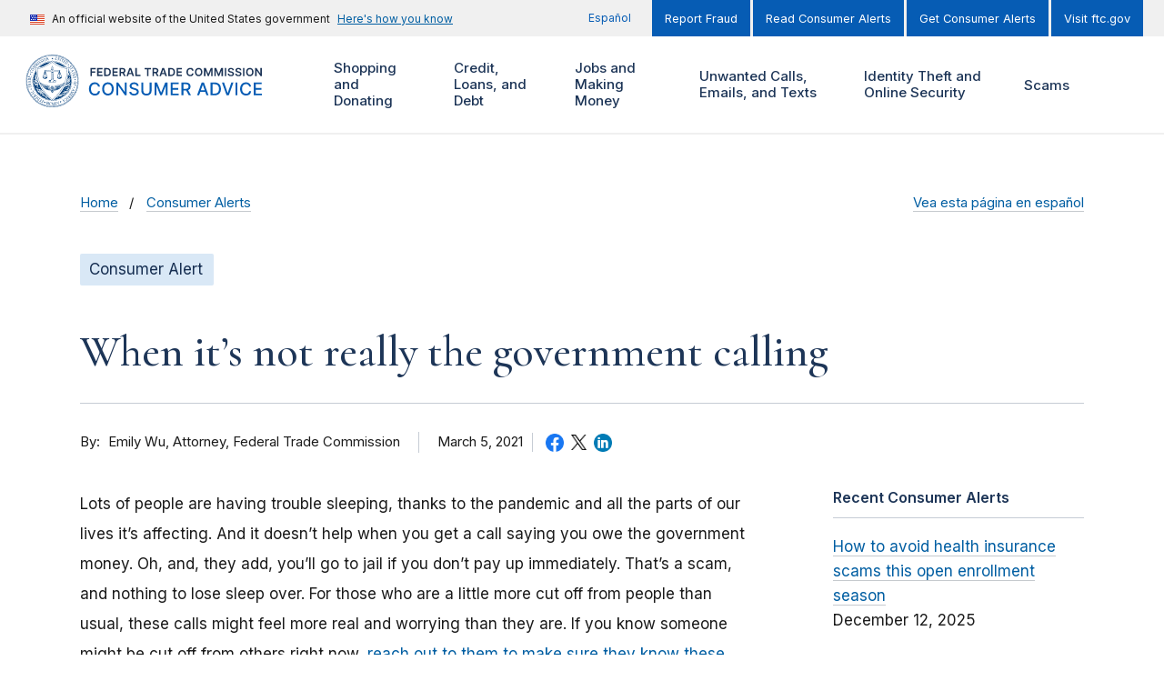

--- FILE ---
content_type: text/html; charset=UTF-8
request_url: https://consumer.ftc.gov/comment/106199
body_size: 181735
content:
<!DOCTYPE html>
<html lang="en" dir="ltr" prefix="content: http://purl.org/rss/1.0/modules/content/  dc: http://purl.org/dc/terms/  foaf: http://xmlns.com/foaf/0.1/  og: http://ogp.me/ns#  rdfs: http://www.w3.org/2000/01/rdf-schema#  schema: http://schema.org/  sioc: http://rdfs.org/sioc/ns#  sioct: http://rdfs.org/sioc/types#  skos: http://www.w3.org/2004/02/skos/core#  xsd: http://www.w3.org/2001/XMLSchema# ">
<head>
  <!-- Google Tag Manager -->
  <script>(function(w,d,s,l,i){w[l]=w[l]||[];w[l].push({'gtm.start':
        new Date().getTime(),event:'gtm.js'});var f=d.getElementsByTagName(s)[0],
      j=d.createElement(s),dl=l!='dataLayer'?'&l='+l:'';j.async=true;j.src=
      'https://www.googletagmanager.com/gtm.js?id='+i+dl;f.parentNode.insertBefore(j,f);
    })(window,document,'script','dataLayer','GTM-M64KB9B');</script>
  <!-- End Google Tag Manager -->
  <meta charset="utf-8" />
<script>document.addEventListener('DOMContentLoaded', function () {
  var toolbarTray = document.querySelector('#toolbar-bar');
  if (toolbarTray) {
    var label = document.createElement('div');
    label.textContent = 'unknown';
    label.style.cssText = 'padding: 0 10px; font-weight: bold; color: white;';
#    toolbarTray.prepend(label);
  }
});</script>
<meta name="cfg_scams" content="Government Impersonators" />
<meta name="cfg_search_terms" content="government, imposter, robocall, scam" />
<meta name="cfg_topics" content="Unwanted Calls, Emails, and Texts" />
<meta name="description" content="Lots of people are having trouble sleeping, thanks to the pandemic and all the parts of our lives it’s affecting. And it doesn’t help when you get a call saying you owe the government money." />
<link rel="canonical" href="https://consumer.ftc.gov/consumer-alerts/2021/03/when-its-not-really-government-calling" />
<link rel="shortlink" href="https://consumer.ftc.gov/node/76812" />
<meta property="og:site_name" content="Consumer Advice" />
<meta property="og:type" content="Article" />
<meta property="og:url" content="https://consumer.ftc.gov/consumer-alerts/2021/03/when-its-not-really-government-calling" />
<meta property="og:title" content="When it’s not really the government calling" />
<meta property="og:description" content="Lots of people are having trouble sleeping, thanks to the pandemic and all the parts of our lives it’s affecting. And it doesn’t help when you get a call saying you owe the government money." />
<meta property="og:updated_time" content="2022-08-30T12:01:01-04:00" />
<meta property="article:published_time" content="2021-03-05T10:03:10-05:00" />
<meta property="article:modified_time" content="2022-08-30T12:01:01-04:00" />
<meta property="fb:app_id" content="137136626303203" />
<meta name="twitter:card" content="summary_large_image" />
<meta name="twitter:site" content="@FTC" />
<meta name="twitter:description" content="Lots of people are having trouble sleeping, thanks to the pandemic and all the parts of our lives it’s affecting. And it doesn’t help when you get a call saying you owe the government money." />
<meta name="twitter:title" content="When it’s not really the government calling" />
<meta name="twitter:site:id" content="187993109" />
<meta name="twitter:creator" content="@FTC" />
<meta name="twitter:creator:id" content="187993109" />
<meta name="Generator" content="Drupal 10 (https://www.drupal.org)" />
<meta name="MobileOptimized" content="width" />
<meta name="HandheldFriendly" content="true" />
<meta name="viewport" content="width=device-width, initial-scale=1.0" />
<meta property="og:image" content="https://consumer.ftc.gov/themes/custom/cfg_uswds/img/ftc_social_share_default_en.jpg" />
<meta name="twitter:image" content="https://consumer.ftc.gov/themes/custom/cfg_uswds/img/ftc_social_share_default_en.jpg" />
<meta name="format-detection" content="telephone=no" />
<link rel="icon" href="/themes/custom/cfg_uswds/favicon.ico" type="image/vnd.microsoft.icon" />
<link rel="alternate" hreflang="en" href="https://consumer.ftc.gov/consumer-alerts/2021/03/when-its-not-really-government-calling" />
<link rel="alternate" hreflang="es" href="https://consumidor.ftc.gov/alertas-para-consumidores/2021/03/cuando-en-realidad-no-te-estan-llamando-del-gobierno" />
<script>window.a2a_config=window.a2a_config||{};a2a_config.callbacks=[];a2a_config.overlays=[];a2a_config.templates={};</script>

  <title>When it’s not really the government calling | Consumer Advice</title>
  <link rel="stylesheet" media="all" href="/core/assets/vendor/jquery.ui/themes/base/core.css?t6ys8s" />
<link rel="stylesheet" media="all" href="/core/assets/vendor/jquery.ui/themes/base/controlgroup.css?t6ys8s" />
<link rel="stylesheet" media="all" href="/core/assets/vendor/jquery.ui/themes/base/checkboxradio.css?t6ys8s" />
<link rel="stylesheet" media="all" href="/core/assets/vendor/jquery.ui/themes/base/resizable.css?t6ys8s" />
<link rel="stylesheet" media="all" href="/core/assets/vendor/jquery.ui/themes/base/button.css?t6ys8s" />
<link rel="stylesheet" media="all" href="/core/assets/vendor/jquery.ui/themes/base/dialog.css?t6ys8s" />
<link rel="stylesheet" media="all" href="/core/misc/components/progress.module.css?t6ys8s" />
<link rel="stylesheet" media="all" href="/core/misc/components/ajax-progress.module.css?t6ys8s" />
<link rel="stylesheet" media="all" href="/core/modules/ckeditor5/css/ckeditor5.dialog.fix.css?t6ys8s" />
<link rel="stylesheet" media="all" href="/modules/contrib/responsive_table_filter/css/responsive-table-filter.css?t6ys8s" />
<link rel="stylesheet" media="all" href="/core/modules/views/css/views.module.css?t6ys8s" />
<link rel="stylesheet" media="all" href="/core/assets/vendor/jquery.ui/themes/base/theme.css?t6ys8s" />
<link rel="stylesheet" media="all" href="/modules/contrib/addtoany/css/addtoany.css?t6ys8s" />
<link rel="stylesheet" media="all" href="/modules/contrib/better_exposed_filters/css/better_exposed_filters.css?t6ys8s" />
<link rel="stylesheet" media="all" href="/modules/contrib/extlink/css/extlink.css?t6ys8s" />
<link rel="stylesheet" media="all" href="/core/modules/layout_builder/layouts/threecol_section/threecol_section.css?t6ys8s" />
<link rel="stylesheet" media="all" href="/core/modules/layout_discovery/layouts/onecol/onecol.css?t6ys8s" />
<link rel="stylesheet" media="all" href="https://fonts.googleapis.com/css2?family=Cormorant:ital,wght@0,500;0,600;1,500;1,600&amp;family=Inter:wght@400;500;600&amp;display=swap" />
<link rel="stylesheet" media="all" href="/themes/custom/ftc_uswds/build/css/styles.css?t6ys8s" />
<link rel="stylesheet" media="all" href="/themes/custom/cfg_uswds/build/css/styles.css?t6ys8s" />

  <script src="https://use.fontawesome.com/releases/v6.4.2/js/all.js" defer crossorigin="anonymous"></script>
<script src="https://use.fontawesome.com/releases/v6.4.2/js/v4-shims.js" defer crossorigin="anonymous"></script>

</head>
<body class="page-node--76812 theme--cfg-uswds path-not-frontpage path-node page-node-type--article">
<!-- Google Tag Manager (noscript) -->
<noscript><iframe src="https://www.googletagmanager.com/ns.html?id=GTM-M64KB9B"
                  height="0" width="0" style="display:none;visibility:hidden"></iframe></noscript>
<!-- End Google Tag Manager (noscript) -->
<a href="#main-content" class="usa-skipnav">Skip to main content</a>

  <div class="dialog-off-canvas-main-canvas" data-off-canvas-main-canvas>
        <div class="region region-alert">
    

  <div class="views-element-container block block-views block-views-blockalerts-block-1" id="block-views-block-alerts-block-1">
    <div class="block-content-container">
      
            
              
<div class="view view-alerts__block_1 view-alerts view-id-alerts view-display-id-block_1 js-view-dom-id-69bdbd2c20df8e730e1d28c100c4f359adb8aa5e021d4c5839e239eca39cbdf4 view--block">
  <div class="view__content">
    
        
            
    
                      </div>
</div>


          </div>
  </div>

  </div>

<section class="banner" id="top">
  <div class="grid-container">
          <div class="usa-banner">
  <div class="usa-accordion">
          <header class="usa-banner__header">
        <div class="usa-banner__inner">
          <div class="grid-col-auto">
            <img class="usa-banner__header-flag" src="/themes/custom/ftc_uswds/uswds/dist/img/us_flag_small.png" alt="U.S. flag">
          </div>
          <div class="grid-col-fill tablet:grid-col-auto">
            <p class="usa-banner__header-text">An official website of the United States government</p>
            <p class="usa-banner__header-action" aria-hidden="true">Here’s how you know</p>
          </div>
          <button class="usa-accordion__button usa-banner__button" aria-expanded="false" aria-controls="gov-banner">
            <span class="usa-banner__button-text">Here's how you know</span>
          </button>
        </div>
      </header>
      <div class="usa-banner__content usa-accordion__content" id="gov-banner" hidden="">
        <div class="grid-row grid-gap-lg">
          <div class="usa-banner__guidance tablet:grid-col-6">
            <img class="usa-banner__icon usa-media-block__img" src="/themes/custom/ftc_uswds/uswds/dist/img/icon-dot-gov.svg" alt="Dot gov">
            <div class="usa-media-block__body">
              <p>
                <strong>The .gov means it’s official.</strong>
                <br>
                Federal government websites often end in .gov or .mil. Before sharing sensitive information, make sure you’re on a federal government site.
              </p>
            </div>
          </div>
          <div class="usa-banner__guidance tablet:grid-col-6">
            <img class="usa-banner__icon usa-media-block__img" src="/themes/custom/ftc_uswds/uswds/dist/img/icon-https.svg" alt="Https">
            <div class="usa-media-block__body">
              <p>
                <strong>The site is secure.</strong>
                <br>
                The <strong>https://</strong> ensures that you are connecting to the official website and that any information you provide is encrypted and transmitted securely.
              </p>
            </div>
          </div>
        </div>
      </div>
      </div>
</div>

    
          <div class="usa-banner-inner">
          <div class="region region-header-top">
    <nav role="navigation" aria-labelledby="block-menu-block-cfg-translation-menu-menu" class="menu--translation-menu" id="block-menu-block-cfg-translation-menu">
            
  <h2 class="usa-sr-only" id="block-menu-block-cfg-translation-menu-menu">CFG: Translation Menu</h2>
  

        


      <ul class="menu menu--cfg-translation-menu nav">
                              <li class="first last">
                                                  <a href="https://consumidor.ftc.gov" class="first last">Español</a>
                  </li>
          </ul>
  

  </nav>
<nav role="navigation" aria-labelledby="block-menu-block-cfg-secondary-menu-menu" id="block-menu-block-cfg-secondary-menu">
            
  <h2 class="usa-sr-only" id="block-menu-block-cfg-secondary-menu-menu">CFG: Secondary Menu</h2>
  

        
    
    <ul class="usa-nav__secondary-links">

      
                                
                          
        
                <li class="usa-nav__secondary-item">
          <a href="https://reportfraud.ftc.gov/" class="link">Report Fraud</a>
        </li>
                                
                          
        
                <li class="usa-nav__secondary-item">
          <a href="https://consumer.ftc.gov/consumer-alerts" class="link" data-drupal-link-system-path="consumer-alerts">Read Consumer Alerts</a>
        </li>
                                
                          
        
                <li class="usa-nav__secondary-item">
          <a href="https://public.govdelivery.com/accounts/USFTCCONSUMER/subscriber/new?topic_id=USFTCCONSUMER_8" class="link">Get Consumer Alerts</a>
        </li>
                                
                          
        
                <li class="usa-nav__secondary-item">
          <a href="https://ftc.gov" class="link">Visit ftc.gov</a>
        </li>
      
    </ul>
  



  </nav>

  </div>

      </div>
      </div>
</section>

<header class="usa-header usa-header--extended grid-container" id="header" role="banner">

  <div class="usa-overlay"></div>

  
    <div class="region region-header usa-navbar">
    <div class="usa-logo site-logo">
  <em class="usa-logo__text">
            <a class="logo-img" href="https://consumer.ftc.gov/" title="Home" aria-label="Home">
        <svg width="345" height="66" id="Layer_1" data-name="Layer 1" xmlns="http://www.w3.org/2000/svg" xmlns:xlink="http://www.w3.org/1999/xlink" viewBox="0 0 345 66"><defs><style>.cls-1{fill:none;}.cls-2{fill:#1d3557;}.cls-3{fill:#065cb4;}.cls-4{clip-path:url(#clip-path);}.cls-5{fill:#fff;}.cls-6{fill:#003d79;}</style><clipPath id="clip-path"><rect class="cls-1" x="0.50905" y="0.05467" width="66" height="66"/></clipPath></defs><path class="cls-1" d="M0,0H66V66H0Z"/><path class="cls-2" d="M81.004,27h1.845V22.675h4.23V21.129h-4.23V18.364h4.678V16.818H81.004Zm8.453,0h6.662V25.454H91.302v-2.78h4.434V21.13H91.302V18.365h4.777V16.819H89.457Zm12.205,0c3.102,0,4.941-1.919,4.941-5.1,0-3.173-1.839-5.082-4.872-5.082h-3.52V27Zm-1.606-1.596v-6.99h1.571c2.068,0,3.147,1.153,3.147,3.485,0,2.342-1.079,3.505-3.202,3.505ZM108.606,27h6.662V25.454H110.45v-2.78h4.435V21.13H110.45V18.365h4.778V16.819h-6.622Zm8.754,0h1.844V23.271h1.879L123.082,27h2.058l-2.202-4.037a2.88653,2.88653,0,0,0,1.829-2.888c0-1.944-1.252-3.257-3.589-3.257H117.36Zm1.844-5.26V18.36h1.691c1.377,0,1.993.63,1.993,1.715,0,1.083-.616,1.665-1.984,1.665ZM128.023,27l.84-2.51h3.828l.845,2.51h1.969l-3.59-10.182h-2.277L126.054,27h1.969Zm1.337-3.992,1.377-4.102h.08l1.377,4.102ZM137.096,27h6.329V25.454h-4.484V16.818h-1.845Zm11.455-8.636h3.147V27h1.83V18.364h3.147V16.818h-8.124v1.546ZM158.491,27h1.844V23.271h1.879L164.213,27h2.058l-2.202-4.037a2.88651,2.88651,0,0,0,1.829-2.888c0-1.944-1.253-3.257-3.589-3.257h-3.818Zm1.844-5.26V18.36h1.69c1.378,0,1.994.63,1.994,1.715,0,1.083-.616,1.665-1.984,1.665h-1.7ZM169.154,27l.84-2.51h3.828l.845,2.51h1.969l-3.59-10.182h-2.277L167.185,27Zm1.337-3.992,1.377-4.102h.08l1.377,4.102ZM181.677,27c3.102,0,4.942-1.919,4.942-5.1,0-3.173-1.84-5.082-4.872-5.082h-3.52V27Zm-1.606-1.596v-6.99h1.571c2.069,0,3.147,1.153,3.147,3.485,0,2.342-1.078,3.505-3.201,3.505ZM188.621,27h6.662V25.454h-4.817v-2.78h4.435V21.13h-4.435V18.365h4.778V16.819h-6.623Zm21.192-6.746a4.06322,4.06322,0,0,0-4.31-3.575c-2.66,0-4.664,1.939-4.664,5.23,0,3.286,1.979,5.23,4.664,5.23a4.13092,4.13092,0,0,0,4.31-3.51l-1.859-.01a2.30815,2.30815,0,0,1-2.426,1.865c-1.651,0-2.834-1.238-2.834-3.575,0-2.297,1.173-3.575,2.839-3.575a2.29807,2.29807,0,0,1,2.421,1.92h1.859Zm11.037,1.655c0-3.291-2.008-5.23-4.678-5.23-2.675,0-4.678,1.939-4.678,5.23,0,3.286,2.003,5.23,4.678,5.23C218.842,27.139,220.85,25.2,220.85,21.909Zm-1.854,0c0,2.317-1.163,3.575-2.824,3.575-1.655,0-2.824-1.258-2.824-3.575s1.169-3.575,2.824-3.575C217.833,18.334,218.996,19.592,218.996,21.909Zm3.848-5.09V27h1.77V19.99h.094l2.814,6.98h1.323l2.814-6.965h.094V27h1.77V16.818h-2.257l-3.023,7.378h-.119l-3.023-7.378h-2.257Zm12.938,0V27h1.769V19.99h.095l2.814,6.98h1.322l2.814-6.965h.095V27h1.77V16.818h-2.258l-3.022,7.378h-.12l-3.022-7.378h-2.257Zm14.782,0h-1.845V27h1.845V16.819Zm7.78,2.798h1.775c-.035-1.72-1.501-2.938-3.669-2.938-2.138,0-3.744,1.203-3.739,3.003,0,1.462,1.04,2.302,2.715,2.734l1.158.299c1.099.278,1.825.62,1.83,1.411-.005.87-.83,1.452-2.033,1.452-1.154,0-2.049-.517-2.123-1.586h-1.815c.075,2.024,1.581,3.162,3.952,3.162,2.441,0,3.858-1.218,3.863-3.013-.005-1.765-1.461-2.57-2.993-2.933l-.954-.238c-.835-.2-1.74-.552-1.73-1.402.005-.766.691-1.328,1.844-1.328C257.524,18.24,258.25,18.752,258.344,19.617Zm9.342,0h1.775c-.035-1.72-1.501-2.938-3.669-2.938-2.138,0-3.744,1.203-3.739,3.003,0,1.462,1.039,2.302,2.715,2.734l1.158.299c1.099.278,1.825.62,1.83,1.411-.005.87-.831,1.452-2.034,1.452-1.153,0-2.048-.517-2.123-1.586h-1.814c.074,2.024,1.581,3.162,3.952,3.162,2.441,0,3.858-1.218,3.863-3.013-.005-1.765-1.462-2.57-2.993-2.933l-.954-.238c-.836-.2-1.74-.552-1.73-1.402.005-.766.691-1.328,1.844-1.328,1.099,0,1.825.512,1.919,1.377Zm5.653-2.799h-1.845V27h1.845Zm11.345,5.091c0-3.291-2.008-5.23-4.678-5.23-2.675,0-4.678,1.939-4.678,5.23,0,3.286,2.003,5.23,4.678,5.23C282.67606,27.139,284.68405,25.2,284.68405,21.909Zm-1.854,0c0,2.317-1.163,3.575-2.824,3.575-1.656,0-2.824-1.258-2.824-3.575s1.168-3.575,2.824-3.575C281.66705,18.334,282.83005,19.592,282.83005,21.909Zm12.215-5.09h-1.834v6.94h-.09l-4.792-6.94h-1.651V27h1.845V20.065h.084L293.405,27h1.64V16.818Z"/><path class="cls-3" d="M93.047,40.203a6.31515,6.31515,0,0,0-6.61-5.422c-4.14,0-7.195,3.102-7.195,8.219s3.04,8.219,7.195,8.219a6.37594,6.37594,0,0,0,6.61-5.367l-2.438-.008a3.98712,3.98712,0,0,1-4.156,3.172c-2.742,0-4.812-2.102-4.812-6.016,0-3.883,2.062-6.016,4.82-6.016a3.97408,3.97408,0,0,1,4.148,3.22h2.438ZM110.134,43c0-5.117-3.063-8.219-7.203-8.219-4.156,0-7.211,3.102-7.211,8.219,0,5.11,3.055,8.219,7.211,8.219C107.071,51.219,110.134,48.117,110.134,43Zm-2.391,0c0,3.898-2.062,6.016-4.812,6.016-2.758,0-4.813-2.118-4.813-6.016s2.055-6.016,4.813-6.016C105.681,36.984,107.743,39.102,107.743,43Zm18.615-8h-2.391V46.75h-.148L115.678,35h-2.234V51h2.414V39.266h.148L124.139,51h2.219Zm12.548,4.203h2.328c-.07-2.562-2.336-4.422-5.586-4.422-3.211,0-5.672,1.836-5.672,4.594,0,2.227,1.594,3.531,4.164,4.227l1.891.515c1.711.453,3.031,1.016,3.031,2.438,0,1.562-1.492,2.593-3.547,2.593-1.859,0-3.406-.828-3.547-2.57h-2.422c.157,2.899,2.399,4.688,5.985,4.688,3.758,0,5.922-1.977,5.922-4.688,0-2.883-2.571-4-4.602-4.5l-1.562-.406c-1.25-.32-2.914-.906-2.907-2.438,0-1.359,1.243-2.367,3.211-2.367,1.836,0,3.141.86,3.313,2.336ZM154.927,35V45.328a3.943,3.943,0,0,1-7.875,0V35h-2.415V45.523c0,3.36,2.516,5.743,6.352,5.743s6.359-2.383,6.359-5.743V35Zm6.231,0V51h2.297V39.414h.149l4.718,11.563h1.907l4.718-11.555h.149V51h2.297V35h-2.93l-5.094,12.438h-.187L164.088,35Zm20.044,16h10.125V48.922h-7.711V44.023h7.094v-2.07h-7.094V37.078h7.618V35H181.202Zm13.556,0h2.414V44.945h3.438L203.86,51h2.75l-3.547-6.477A4.44,4.44,0,0,0,206,40.016C206,37.07,204.172,35,200.461,35h-5.703V51Zm2.414-8.133V37.07h3.032c2.382,0,3.367,1.133,3.367,2.946,0,1.804-.985,2.851-3.336,2.851ZM216.712,51l1.468-4.234h6.25L225.891,51h2.563l-5.758-16h-2.789l-5.758,16h2.563Zm2.172-6.266,2.359-6.828h.125l2.359,6.828h-4.843ZM236.244,51c4.875,0,7.695-3.023,7.695-8.023,0-4.977-2.82-7.977-7.531-7.977h-5.344V51Zm-2.765-2.11V37.11h2.781c3.5,0,5.304,2.093,5.304,5.867,0,3.789-1.804,5.914-5.453,5.914h-2.632ZM247.845,35h-2.609l5.757,16h2.789l5.758-16h-2.609l-4.453,13.031h-.18Zm16.72,0h-2.414V51h2.414Zm17.105,5.203a6.31513,6.31513,0,0,0-6.61-5.422c-4.14,0-7.195,3.102-7.195,8.219s3.039,8.219,7.195,8.219a6.3759,6.3759,0,0,0,6.61-5.367l-2.438-.008a3.98784,3.98784,0,0,1-4.156,3.172c-2.742,0-4.813-2.102-4.813-6.016,0-3.883,2.063-6.016,4.821-6.016a3.9741,3.9741,0,0,1,4.148,3.22h2.438ZM284.858,51h10.125V48.922h-7.711V44.023h7.094v-2.07h-7.094V37.078h7.617V35H284.858Z"/><g class="cls-4"><path class="cls-5" d="M43.24805,50.35467c.432.041,1.132.089,2.228.12l-1.76-.482c-.781.088-1.037.102-1.132-.027q-.12066.06153-.237.131c-.166.2-.333.387-.505.58a2.474,2.474,0,0,1,1.406-.323Z"/><path class="cls-5" d="M53.68005,19.13867v1.196a23.82976,23.82976,0,0,1,2.087,4.161.8.8,0,0,1,.2.518,23.85922,23.85922,0,0,1-20.608,31.786q-.4395.348-.89.692a24.50118,24.50118,0,0,0,19.211-38.353Zm-22.647-9.851c.418-.283.797-.542,1.106-.768a24.435,24.435,0,0,0-16.26,7.427c.356-.03.72-.075,1.086-.135A23.774,23.774,0,0,1,31.03305,9.28767Z"/><path class="cls-5" d="M47.27105,44.09067a.794.794,0,0,1,.529-.255,9.46736,9.46736,0,0,0,1.418-.875.77709.77709,0,0,1-.47-.078l-2.192,1.517c.251-.104.492-.208.715-.31Zm2.966-2.234-.313.215a.91661.91661,0,0,1-.02.25A2.40755,2.40755,0,0,0,50.23705,41.85667Zm-.395-26.179c.385.076.763.136,1.138.182a24.454,24.454,0,0,0-16.071-7.332c.334.23.724.492,1.163.78a23.809,23.809,0,0,1,13.769,6.37Zm-40.223,17.331a23.71793,23.71793,0,0,1,3.723-12.78q-.012-.59743,0-1.195a24.49964,24.49964,0,0,0,19.196,38.46q-.4462-.33872-.885-.687A23.89115,23.89115,0,0,1,9.61905,33.00867Z"/><path class="cls-5" d="M55.56905,55.85967a.62669.62669,0,0,1-.021-.15.833.833,0,0,1,.257-.625.844.844,0,0,1,.743-.2.75176.75176,0,0,1-.038-.199.785.785,0,0,1,.228-.568.798.798,0,0,1,.743-.263.763.763,0,0,1,.154-.763.798.798,0,0,1,.731-.287.777.777,0,0,1,.117-.797.795.795,0,0,1,.73-.295.797.797,0,0,1,.797-1.142.828.828,0,0,1,.044-.797.795.795,0,0,1,.685-.37.809.809,0,0,1,.694-1.196.834.834,0,0,1-.03-.82.816.816,0,0,1,.64-.413.7632.7632,0,0,1-.074-.138.796.796,0,0,1,.676-1.112.76977.76977,0,0,1-.102-.175.859.859,0,0,1,.433-1.064.93413.93413,0,0,1,.179-.054.85.85,0,0,1,.269-1.238.78725.78725,0,0,1,.2-.068.755.755,0,0,1-.177-.765.831.831,0,0,1,.597-.546.82.82,0,0,1,.347-1.345.9424.9424,0,0,1-.124-.143.761.761,0,0,1-.096-.598.8.8,0,0,1,.34-.536.70366.70366,0,0,1,.159-.08.792.792,0,0,1-.26-.737.823.823,0,0,1,.515-.622.788.788,0,0,1-.319-.727.817.817,0,0,1,.3-.548.77426.77426,0,0,1,.18-.106.809.809,0,0,1,.122-1.379.843.843,0,0,1-.383-.707v-.01a.815.815,0,0,1,.427-.666.817.817,0,0,1-.399-.683.808.808,0,0,1,.399-.684.8.8,0,0,1-.421-.692.764.764,0,0,1,.22-.571.90356.90356,0,0,1,.143-.118.839.839,0,0,1-.473-.654v-.01a.828.828,0,0,1,.347-.719.852.852,0,0,1-.5-.65.787.787,0,0,1,.163-.58.85793.85793,0,0,1,.152-.143.78.78,0,0,1-.514-.63.762.762,0,0,1,.269-.729.79591.79591,0,0,1-.313-1.348.81055.81055,0,0,1-.366-1.342.832.832,0,0,1-.592-.538.821.821,0,0,1,.055-.636.66959.66959,0,0,1,.098-.14.96043.96043,0,0,1-.164-.05.846.846,0,0,1-.446-.48.814.814,0,0,1,.147-.769.85833.85833,0,0,1-.199-.047.807.807,0,0,1-.428-.499.766.766,0,0,1,.093-.787.7842.7842,0,0,1-.165-.034.85.85,0,0,1-.496-.446.803.803,0,0,1-.032-.608.70706.70706,0,0,1,.081-.16.81.81,0,0,1-.657-.456.797.797,0,0,1,.018-.779.812.812,0,0,1-.696-1.204h-.024a.756.756,0,0,1-.676-.396.77478.77478,0,0,1-.111-.58.96914.96914,0,0,1,.062-.181h-.058a.949.949,0,0,1-.167-.016.778.778,0,0,1-.51-.341.853.853,0,0,1-.076-.783.79317.79317,0,0,1-.098,0,.85.85,0,0,1-.648-.303.793.793,0,0,1-.093-.797.834.834,0,0,1-.751-.265.861.861,0,0,1-.136-.797.77765.77765,0,0,1-.18.022h-.051a.78.78,0,0,1-.546-.27.797.797,0,0,1-.18-.743.775.775,0,0,1-.151.022h-.032a.838.838,0,0,1-.598-.259.822.822,0,0,1-.2-.741.81109.81109,0,0,1-.229.038.836.836,0,0,1-.544-.2.798.798,0,0,1-.245-.775.747.747,0,0,1-.783-.147.798.798,0,0,1-.271-.75.865.865,0,0,1-.245.07h-.088a.74.74,0,0,1-.484-.173.797.797,0,0,1-.3-.717.80211.80211,0,0,1-.326.07.846.846,0,0,1-.484-.158.79393.79393,0,0,1-.32-.526.83946.83946,0,0,1,0-.2.805.805,0,0,1-.352.084.872.872,0,0,1-.448-.127.757.757,0,0,1-.373-.684.844.844,0,0,1-.807.008h-.016a.905.905,0,0,1-.387-.693.797.797,0,0,1-.797.026.773.773,0,0,1-.436-.646.82123.82123,0,0,1-1.256-.598.76284.76284,0,0,1-.163.1.81788.81788,0,0,1-.317.064.89.89,0,0,1-.307-.056.822.822,0,0,1-.498-.62.831.831,0,0,1-.514.183.73474.73474,0,0,1-.245-.04.818.818,0,0,1-.543-.62.781.781,0,0,1-.536.22.74485.74485,0,0,1-.229-.036.846.846,0,0,1-.546-.598.797.797,0,0,1-.757.2.833.833,0,0,1-.596-.539.812.812,0,0,1-.758.234.8.8,0,0,1-.597-.532.759.759,0,0,1-.733.271.797.797,0,0,1-.623-.505.78.78,0,0,1-.626.315.82993.82993,0,0,1-.099,0,.791.791,0,0,1-.654-.476.796.796,0,0,1-.651.329h-.094a.781.781,0,0,1-.638-.443.85.85,0,0,1-.705.377h-.018a.891.891,0,0,1-.64-.399.807.807,0,0,1-.677.399.798.798,0,0,1-.686-.399.845.845,0,0,1-.725.44.828.828,0,0,1-.684-.37.89566.89566,0,0,1-.124.2.784.784,0,0,1-.54.266h-.05a.838.838,0,0,1-.663-.334.796.796,0,0,1-.658.484.85917.85917,0,0,1-.102,0,.78.78,0,0,1-.486-.17.792.792,0,0,1-.137-.145.858.858,0,0,1-.622.526.76.76,0,0,1-.737-.273.824.824,0,0,1-.598.532.72656.72656,0,0,1-.186.024.76.76,0,0,1-.42-.141.78194.78194,0,0,1-.146-.124.792.792,0,0,1-.578.56.815.815,0,0,1-.763-.2.825.825,0,0,1-.538.61h-.012a.90589.90589,0,0,1-.22.028.826.826,0,0,1-.547-.199.65572.65572,0,0,1-.05.162.84994.84994,0,0,1-.48.448.74578.74578,0,0,1-.247.04.845.845,0,0,1-.523-.187.75593.75593,0,0,1-.047.189.815.815,0,0,1-.44.436.764.764,0,0,1-.785-.092.74442.74442,0,0,1-.033.162.853.853,0,0,1-.423.496.82.82,0,0,1-.779-.044.98972.98972,0,0,1-.03.154.83606.83606,0,0,1-.432.5.741.741,0,0,1-.778-.028.81686.81686,0,0,1-.033.25.83424.83424,0,0,1-1.156.466.8.8,0,0,1-.37.686.84.84,0,0,1-.795.048.84.84,0,0,1-.32.728h-.016a.924.924,0,0,1-.468.134.84188.84188,0,0,1-.335-.072.848.848,0,0,1-.293.757.81.81,0,0,1-.791.098.768.768,0,0,1-.28.731.821.821,0,0,1-.53.2.80389.80389,0,0,1-.246-.042.828.828,0,0,1-.245.767.815.815,0,0,1-.55.215.83955.83955,0,0,1-.224-.036.75671.75671,0,0,1,.03.2.784.784,0,0,1-.259.58.749.749,0,0,1-.542.24h-.016a.7912.7912,0,0,1-.181-.024.82.82,0,0,1-.748,1.04h-.034a.824.824,0,0,1-.157-.015.823.823,0,0,1-.152.785.796.796,0,0,1-.577.289h-.072a1.00407,1.00407,0,0,1-.11,0,.7378.7378,0,0,1,.048.183.815.815,0,0,1-.183.618.8.8,0,0,1-.63.305h-.09a.84.84,0,0,1-.06.797.849.849,0,0,1-.675.337h-.05a.822.822,0,0,1-.034.797.837.837,0,0,1-.701.378.79.79,0,0,1,.006.794.777.777,0,0,1-.686.428.867.867,0,0,1,.04.797v.016a.832.832,0,0,1-.672.413.75779.75779,0,0,1,.092.167.79427.79427,0,0,1-.026.598.772.772,0,0,1-.636.492.82069.82069,0,0,1,.094.773.778.778,0,0,1-.638.5.81576.81576,0,0,1,.144.762.84.84,0,0,1-.43.488.76322.76322,0,0,1-.174.056.776.776,0,0,1,.167.765.829.829,0,0,1-.584.548.746.746,0,0,1,.193.755.814.814,0,0,1-.384.522.753.753,0,0,1-.147.064.82.82,0,0,1,.23.733.845.845,0,0,1-.525.61.8.8,0,0,1,.263.741.823.823,0,0,1-.5.624.75154.75154,0,0,1,.14.136.79676.79676,0,0,1,.164.587.816.816,0,0,1-.482.68.8447.8447,0,0,1,.347.741.823.823,0,0,1-.459.63.794.794,0,0,1,.371.717.818.818,0,0,1-.414.66.794.794,0,0,1,.398.69.805.805,0,0,1-.386.677.8.8,0,0,1,.41.697.765.765,0,0,1-.221.572.73989.73989,0,0,1-.136.114.85.85,0,0,1,.465.66.813.813,0,0,1-.347.717.79746.79746,0,0,1,.502.664.77.77,0,0,1-.299.72.845.845,0,0,1,.516.629.795.795,0,0,1-.277.723.84937.84937,0,0,1,.536.598v.01a.84.84,0,0,1-.237.747.812.812,0,0,1,.482,1.184.763.763,0,0,1-.121.155.758.758,0,0,1,.596.548.814.814,0,0,1-.064.64.85926.85926,0,0,1-.094.13.82282.82282,0,0,1,.166.047.839.839,0,0,1,.446.459v.012a.855.855,0,0,1-.15.787.79.79,0,0,1,.627.488.76.76,0,0,1-.086.771.6768.6768,0,0,1,.2.036.786.786,0,0,1,.458.432.81766.81766,0,0,1-.046.778.67781.67781,0,0,1,.153.03.84586.84586,0,0,1,.502.43.755.755,0,0,1,.064.58.7338.7338,0,0,1-.086.2.70574.70574,0,0,1,.214.027.77737.77737,0,0,1,.486.413.797.797,0,0,1,0,.757.795.795,0,0,1,.686.37.82551.82551,0,0,1,.041.797.85.85,0,0,1,.738.321v.014a.893.893,0,0,1,.074.787.87.87,0,0,1,.743.311.794.794,0,0,1,.098.787.77.77,0,0,1,.733.277.83148.83148,0,0,1,.151.782.814.814,0,0,1,.76.239.797.797,0,0,1,.199.78.798.798,0,0,1,.765.224.753.753,0,0,1,.218.743.81578.81578,0,0,1,.185-.032.768.768,0,0,1,.576.2.799.799,0,0,1,.26.773.848.848,0,0,1,.784.126.86361.86361,0,0,1,.27.73.92714.92714,0,0,1,.177-.043.848.848,0,0,1,.93.757,1,1,0,0,1,.004.134.83.83,0,0,1,.797.074.80962.80962,0,0,1,.345.713.827.827,0,0,1,.807.048.8.8,0,0,1,.353.502.74936.74936,0,0,1,.016.19.86314.86314,0,0,1,.797,0,.82.82,0,0,1,.399.675.866.866,0,0,1,.797-.026.816.816,0,0,1,.427.665.86773.86773,0,0,1,.199-.105.74011.74011,0,0,1,.58.028.828.828,0,0,1,.488.657.84637.84637,0,0,1,.16-.09.832.832,0,0,1,.611,0,.818.818,0,0,1,.512.6.777.777,0,0,1,.78-.12.832.832,0,0,1,.524.599.764.764,0,0,1,.763-.158.8746.8746,0,0,1,.562.582.766.766,0,0,1,.763-.191.8.8,0,0,1,.5.359.735.735,0,0,1,.076.177.78.78,0,0,1,.756-.23.834.834,0,0,1,.516.354.68594.68594,0,0,1,.08.173.762.762,0,0,1,.731-.265.821.821,0,0,1,.63.486.797.797,0,0,1,.726-.29.7819.7819,0,0,1,.655.481.843.843,0,0,1,.735-.352h.036a.83.83,0,0,1,.634.458.798.798,0,0,1,1.387.058.781.781,0,0,1,.674-.409.8.8,0,0,1,.691.399.813.813,0,0,1,.68-.44.828.828,0,0,1,.687.376.797.797,0,0,1,1.377-.127.823.823,0,0,1,.654-.488.8.8,0,0,1,.588.16.98861.98861,0,0,1,.138.144.822.822,0,0,1,.621-.522.795.795,0,0,1,.738.255.79956.79956,0,0,1,.077-.161.823.823,0,0,1,.54-.357.75.75,0,0,1,.74.22.80712.80712,0,0,1,1.333-.347.842.842,0,0,1,.56-.606.754.754,0,0,1,.598.051.8164.8164,0,0,1,.181.132.838.838,0,0,1,.51-.618.802.802,0,0,1,.626.022.9549.9549,0,0,1,.154.098.83.83,0,0,1,.484-.62h.01a.776.776,0,0,1,.797.112.828.828,0,0,1,.468-.668.772.772,0,0,1,.778.07.82529.82529,0,0,1,1.224-.646.8.8,0,0,1,.416-.685.765.765,0,0,1,.787-.022.8611.8611,0,0,1,.016-.176.818.818,0,0,1,.377-.524.802.802,0,0,1,.767-.042.83008.83008,0,0,1,0-.199.77905.77905,0,0,1,.337-.52.793.793,0,0,1,.79-.08.83.83,0,0,1,.318-.745.816.816,0,0,1,.61-.161.94.94,0,0,1,.167.045.815.815,0,0,1,.263-.73.794.794,0,0,1,.797-.142.823.823,0,0,1,.244-.773A.794.794,0,0,1,55.56905,55.85967Zm1.745-3.318-.658-.46.066-.066c.24.132.57.2.723-.022l.373-.482c.044-.11.044-.22-.066-.283l-.986-.723-.305.438c-.154.22-.22.436.13.721l-.045.066-1.05-.797.044-.066c.373.263.57.154.723-.066l.327-.438-1.094-.81c-.088-.065-.2-.11-.241-.065l-.285.415c-.2.263-.373.504.066,1.074l-.066.088-.656-.674,1.27-1.708.087.066a.3.3,0,0,0,.066.482l2.234,1.664a.324.324,0,0,0,.503-.066l.065.066Zm2.955-4.583-2.89-.598,2.037,2.124-.372.708-.088-.044c.131-.285,0-.417-.132-.482l-2.453-1.357c-.13-.088-.305-.132-.458.131l-.11-.066.546-.94.088.063a.307.307,0,0,0,.131.46l2.392,1.338-2.3-2.431.022-.044,3.155.614-2.278-1.25c-.132-.087-.307-.131-.482.176l-.088-.044.46-.831.088.044a.329.329,0,0,0,.11.502l2.45,1.359c.132.066.308.13.461-.154l.088.044Zm1.316-2.67-3.265-.264c-.239-.021-.568-.087-.634.132l-.087-.044.348-.92.112.022c-.112.328,0,.35.524.398l.483.044.372-.92a4.87153,4.87153,0,0,0-.701-.525c-.176-.066-.263.022-.351.154l-.088-.044.307-.702.088.044c-.066.22.285.46.723.811l2.193,1.752-.025.062Zm-1.47-4.337c.069-.285.417-.398.798-.306a.63653.63653,0,0,1,.548.679c-.066.263-.438.373-.811.285a.6081.6081,0,0,1-.534-.652v-.006Zm3.177-1.554-.767-.153.022-.088c.598.066.598-.175.636-.438l.088-.505c.043-.131-.044-.173-.176-.219l-1.182-.2-.09.503c-.041.263.023.482.44.57l-.023.088-1.27-.242v-.08c.44.088.599-.109.636-.398l.088-.48-1.337-.263c-.154-.022-.327,0-.399.285l-.11-.022.2-1.074.112.022a.322.322,0,0,0,.26.416l2.763.518a.284.284,0,0,0,.35766-.18273l.00134-.00427a.31687.31687,0,0,0,.014-.076l.11.022-.373,2.001Zm.752-4.045c-.046.701-.899,1.181-2.08,1.05-1.075-.11-1.842-.7-1.755-1.489.088-.677.9-1.181,2.06-1.05C63.35905,33.99567,64.14605,34.62867,64.04405,35.35267Zm-2.125-4.315c.371-.043.744.11.788.373.043.263-.242.548-.636.614-.395.066-.7-.11-.743-.399-.044-.289.213-.522.585-.588Zm1.467-3.24c.11.417-.241.68.175.68l.023.085-1.119.351-.022-.11c.46-.199.834-.546.746-.896-.044-.241-.263-.373-.614-.285a.98544.98544,0,0,0-.598.57c-.305.611-.458,1.028-1.116,1.181a.92668.92668,0,0,1-1.182-.57c-.087-.398.263-.743-.175-.699v-.088l1.138-.398.022.087c-.48.242-.853.614-.767.997.067.307.482.438.876.241.746-.327.527-1.379,1.555-1.62.548-.118.986.102,1.052.474Zm-1.227-3.656.11-.044.613,1.97-.765.242-.022-.088c.26-.132.502-.329.414-.598l-.199-.598c-.022-.11-.132-.153-.263-.11l-1.138.373.153.504a.46926.46926,0,0,0,.68.307l.022.088-1.25.399-.022-.11c.399-.131.439-.35.351-.614l-.153-.504-1.314.399c-.087.021-.199.087-.175.153l.153.482c.088.307.176.598.941.598l.022.088-.963.11-.597-2.015.087-.044c.088.307.263.307.417.263l2.672-.831a.292.292,0,0,0,.22-.42Zm-.897-2.79.789,2.066-.875.35-.022-.087c.614-.329.548-.482.46-.745l-.11-.261-2.803,1.05a.318.318,0,0,0-.2.46l-.11.044-.37-1.03.088-.044a.313.313,0,0,0,.458.2l2.804-1.073-.11-.263c-.087-.263-.153-.416-.854-.24l-.044-.089Zm-.811-1.971.022.066-2.408,2.22c-.153.153-.416.372-.329.548l-.087.043-.417-.877.088-.043c.175.285.263.24.633-.132l.351-.327-.414-.898a5.6727,5.6727,0,0,0-.877.175.224.224,0,0,0-.12811.28973l.00011.00027.018.039-.088.044-.326-.702.085-.044c.132.22.548.132,1.118.044Zm-2.147-3.745,1.118,1.905-.797.505-.044-.088c.57-.438.46-.57.329-.853l-.153-.22-2.591,1.511a.36.36,0,0,0-.10167.49886l.00767.01114-.088.044-.57-.942.088-.044a.316.316,0,0,0,.482.11l2.591-1.533-.151-.241c-.154-.241-.243-.417-.877-.11l-.044-.065Zm-3.64-.715.043.088c-.349.398-.568.874-.327,1.225a.61607.61607,0,0,0,.919-.131c.548-.598-.044-1.489.81-2.103a.83573.83573,0,0,1,1.16.022c.242.307.023.746.4.548l.065.066-.92.797-.066-.085c.372-.373.598-.855.35-1.14-.131-.176-.372-.22-.657-.022a.94278.94278,0,0,0-.305.767c-.066.677-.044,1.116-.614,1.51a.9232.9232,0,0,1-1.291-.065c-.242-.33-.088-.811-.417-.614l-.066-.066.915-.797Zm-1.382-2.43c.285-.24.658-.306.833-.109a.627.627,0,0,1-.175.833c-.285.263-.658.327-.855.11-.198-.217-.108-.57.197-.833Zm-2.013-3.896a.324.324,0,0,0-.044-.504l.066-.088.797.658c.744.614.831,1.466.066,2.453-.745.853-1.594,1.072-2.392.414l-.81-.655.065-.066a.313.313,0,0,0,.482-.044Zm-2.692-2.192.041-.088,1.754,1.096-.416.656-.066-.044c.132-.26.154-.568-.066-.7l-.528-.326a.215.215,0,0,0-.285.088l-.612.996.459.307c.219.131.46.175.701-.2l.066.044-.7,1.11-.065-.044c.219-.372.087-.57-.13-.701l-.46-.285-.724,1.162c-.044.088-.087.2-.022.241l.439.261c.263.153.526.307,1.05-.175l.088.065-.634.672-1.776-1.072.068-.132a.283.283,0,0,0,.459-.087l1.468-2.366a.316.316,0,0,0-.11-.476v-.002Zm-3.243,1.905,1.25-2.714-.263-.154c-.263-.11-.417-.175-.797.437l-.088-.042.416-.855,1.993.943-.372.853-.066-.044c.2-.68.044-.745-.22-.875l-.239-.11-1.263,2.738a.291.291,0,0,0,.175.439l-.044.088-.984-.439.044-.088a.322.322,0,0,0,.458-.175Zm-1.115-3.438c.066-.154.066-.33-.263-.439l.066-.088,1.072.373-.042.088a.325.325,0,0,0-.46.2l-.92,2.65c-.045.15-.045.326.24.436l-.022.11-1.074-.4.024-.087c.305.088.415-.042.458-.2Zm-3.964,1.817.636-2.76-.022-.042c-.066-.22-.088-.285-.285-.329l.022-.087.656.131.86,2.951.505-2.168a.361.361,0,0,0-.267-.434l-.018-.004.022-.086.897.2-.022.131a.306.306,0,0,0-.437.241l-.767,3.22-.044-.021-1.012-3.35-.57,2.453a.339.339,0,0,0,.285.438l-.022.088-.9-.2.023-.109c.335.068.416-.086.46-.261Zm-3.153-3.633,1.095.11-.023.087a.31.31,0,0,0-.372.311l-.2,1.862c-.087.852.066,1.195.549,1.247.723.088.81-.68.877-1.226l.175-1.73c.022-.175-.022-.35-.329-.372l.022-.11.875.088v.11c-.307-.022-.399.131-.399.307l-.199,1.73c-.068.633-.153,1.115-.636,1.378a.976.976,0,0,1-.504.088c-.721-.066-.94-.598-.831-1.594l.173-1.818a.303.303,0,0,0-.225-.364.2891.2891,0,0,0-.058-.008Zm-3.81,1.533.283-.897.285.897h.964l-.767.548.293.918-.767-.546-.743.546.284-.918-.745-.548Zm-6.965-.744,2.102,2.232-.546-2.166a.328.328,0,0,0-.438-.241l-.044-.088.919-.219.021.088c-.328.087-.35.263-.306.416l.81,3.24H28.78l-2.402-2.562.598,2.475c.044.153.132.307.439.24l.043.11-.92.22-.022-.11c.307-.066.329-.263.285-.416l-.68-2.738-.044-.044c-.151-.176-.199-.22-.37-.176l-.044-.107Zm-2.671.766c.598-.264,1.423.263,1.818,1.378.372,1.03.199,1.971-.548,2.234-.658.242-1.445-.285-1.84-1.379C22.71305,5.78967,22.91105,4.82767,23.656,4.60867Zm-1.905.797.044.11c-.307.13-.285.306-.241.458l1.115,2.561c.065.154.199.285.504.154l.044.11-1.073.438-.044-.088c.305-.132.284-.307.218-.46l-1.122-2.571c-.066-.153-.176-.283-.483-.153l-.043-.108,1.08-.452Zm-2.76,1.181c.398-.175.745.088.635-.307l.066-.043.614,1.03-.088.044c-.307-.417-.723-.702-1.052-.548-.22.131-.285.372-.132.68a.966.966,0,0,0,.702.414c.678.175,1.094.219,1.395.833a.9218.9218,0,0,1-.263,1.269c-.35.175-.81-.044-.656.329l-.066.044-.657-1.029.088-.043c.328.436.787.721,1.16.524.284-.13.306-.598.021-.94-.502-.615-1.445-.154-1.949-1.119-.235-.488-.147-.974.182-1.146Zm-2.392,1.38c.35-.22.702.021.57-.371l.066-.022.723.962-.088.044c-.372-.398-.81-.636-1.117-.438-.2.131-.24.372-.066.657a.915.915,0,0,0,.723.365c.702.11,1.116.131,1.467.7a.90008.90008,0,0,1-.175,1.315c-.327.199-.766,0-.598.372l-.088.042-.723-.962.065-.044c.373.398.855.636,1.196.416.263-.153.241-.614-.044-.942-.546-.568-1.466-.044-2.034-.94a.80293.80293,0,0,1,.137-1.163l-.014.008Zm-1.335.964.066.087c-.286.2-.242.373-.11.527l1.62,2.231a.314.314,0,0,0,.504.044l.066.088-.919.701-.087-.087a.319.319,0,0,0,.131-.504l-1.666-2.256c-.088-.13-.239-.24-.502-.042l-.044-.088.94-.701Zm-3.505,2.844,2.541,1.491-1.228-2.672.57-.504.066.065a.297.297,0,0,0-.022.483l1.862,2.08a.306.306,0,0,0,.482.044l.066.066-.797.743-.066-.088a.33.33,0,0,0,.022-.502l-1.818-2.015,1.357,3.021-.043.044-2.759-1.62,1.73,1.927c.132.132.285.22.526,0l.066.088-.691.627-.066-.087a.332.332,0,0,0,.044-.526l-1.84-2.059c-.11-.131-.263-.219-.504-.022l-.088-.065Zm-2.842,3.17,2.737,1.094-1.619-2.453.483-.612.087.066a.3.3,0,0,0,.044.48l2.166,1.774a.279.279,0,0,0,.46-.042l.088.066-.677.83-.088-.065a.305.305,0,0,0-.044-.482l-2.102-1.73,1.793,2.79-.022.043-2.985-1.185,2.015,1.644c.132.11.307.2.504-.066l.088.066-.598.721-.11-.066c.22-.24.132-.398-.021-.524l-2.111-1.775a.368.368,0,0,0-.51748.05535l-.00052.00065-.008.01-.066-.066Zm-1.793,2.473c.326-.612,1.291-.721,2.297-.13.943.568,1.382,1.445.997,2.1-.35.599-1.293.724-2.3.088-.976-.546-1.413-1.444-.996-2.058Zm-1.537,2.883c.22-.504.723-.482.373-.797l.022-.065,1.16.46-.044.11c-.598-.176-1.094-.066-1.292.35-.263.57.33,1.138,1.228,1.533.721.306,1.594.398,1.861-.176a1.07931,1.07931,0,0,0-.131-1.072h.131a1.24511,1.24511,0,0,1,.218,1.196c-.305.68-1.182.942-2.298.438C5.78505,21.86366,5.28005,21.00766,5.587,20.30067Zm1.315,4.446c-.065.24-.416.37-.797.261-.38-.11-.614-.398-.548-.655s.46-.373.811-.263.622.396.534.665Zm-3.243,1.848.767.13-.022.087c-.285,0-.57.066-.614.329l-.11.613a.18364.18364,0,0,0,.176.22l1.184.199.108-.548c.043-.263-.02-.482-.437-.548v-.088l1.292.22-.022.087c-.439-.088-.57.11-.614.373l-.114.546,1.36.24c.109,0,.219,0,.219-.065l.087-.504c.066-.329.11-.614-.548-.943l.022-.087.897.328-.365,2.085-.11-.022c.066-.307-.109-.399-.262-.417l-2.76-.458a.284.284,0,0,0-.35827.18153l-.00173.00547a.31672.31672,0,0,0-.013.076h-.13Zm-.598,4.443c.066-.996.721-1.554,1.971-1.466,1.138.087,1.794.657,1.708,1.707l-.066,1.03h-.11a.31.31,0,0,0-.306-.372l-2.79-.22c-.2-.021-.371.023-.399.33h-.088Zm-.11,3.33v-.117l3.044-1.162c.219-.088.548-.175.526-.399l.087-.021.088.986h-.11c-.043-.307-.153-.307-.635-.132l-.46.176.065,1.028a6.70912,6.70912,0,0,0,.877.132c.197-.022.22-.132.22-.264l.109-.021.044.767h-.11c-.044-.22-.438-.307-1.008-.417Zm.831,4.444-.11.022-.175-1.028a.91819.91819,0,0,1,.768-1.184.83171.83171,0,0,1,1.05.548l1.196-1.008c.175-.13.263-.24.24-.399l.11-.022.11.612-1.534,1.196.043.199,1.25-.2a.311.311,0,0,0,.263-.398l.11-.022.199,1.029-.132.021a.285.285,0,0,0-.37-.26l-2.743.517a.285.285,0,0,0-.265.377Zm.598,1.949.088.285c.066.285.11.438.831.35l.022.088-.919.22-.544-2.147.899-.263.022.088c-.658.285-.614.46-.548.721l.066.285,2.911-.743c.176-.066.33-.175.241-.438l.11-.022.263,1.044-.088.022a.305.305,0,0,0-.416-.24Zm2.015,2.738c-.087-.241.132-.548.482-.68.351-.131.744-.043.832.22.087.263-.11.57-.505.7a.58774.58774,0,0,1-.805-.24Zm.94,4.269a.328.328,0,0,0-.175.46l-.085.044-.482-.963.11-.066c.109.283.306.261.436.154l2.519-1.206c.131-.11.11-.263.022-.46-.22-.436-.351-.765-1.138-.612l-.044-.087.94-.285.943,1.883-.088.066c-.131-.264-.307-.242-.46-.154l-2.497,1.226Zm.816,2.425-.022-.044,2.107-2.489c.153-.2.372-.46.263-.614l.065-.066.546.853-.087.044c-.2-.263-.283-.2-.612.2l-.329.35.548.877a5.63884,5.63884,0,0,0,.853-.285.257.257,0,0,0,.058-.357.054.054,0,0,0-.014-.016l.088-.044.416.658-.088.044c-.153-.175-.547-.044-1.094.11Zm3.021,3.089a.301.301,0,0,0-.044.48l-.087.066-.656-.788a.87676.87676,0,0,1,.088-1.395.80742.80742,0,0,1,1.16-.065l.548-1.489a.528.528,0,0,0,0-.482l.066-.066.416.482-.723,1.818.153.153.963-.809a.306.306,0,0,0,.043-.482l.088-.066.702.831-.11.066a.267.267,0,0,0-.46-.022l-2.147,1.767Zm2.192,2.144a.275.275,0,0,0-.05808.38455l.00108.00146a.31.31,0,0,0,.08.074l-.088.088-1.51-1.395.525-.598.066.044c-.175.285-.241.548-.044.745l.46.415c.086.065.174.043.284-.042l.81-.877-.416-.399a.448.448,0,0,0-.701.066l-.064-.044.853-.94.066.044c-.285.326-.2.546,0,.72l.416.4.919-1.029c.066-.066.11-.175.066-.219l-.373-.373c-.24-.199-.437-.398-1.094-.021l-.066-.066.767-.57,1.555,1.423-.088.087a.287.287,0,0,0-.46,0l-1.905,2.08Zm2.79,2.058a.287.287,0,0,0,.088.46l-.066.11-.81-.57a1.57792,1.57792,0,0,1-.286-2.45c.658-.922,1.511-1.206,2.344-.599l.855.57-.044.088c-.24-.153-.372-.044-.504.086l-1.576,2.305Zm2.715,1.489a.345.345,0,0,0,.125.468.12219.12219,0,0,0,.028.014l-.043.088-1.84-.94.35-.724.089.044c-.11.285-.11.597.131.701l.57.285c.088.042.174,0,.24-.11l.547-1.074-.482-.24a.42909.42909,0,0,0-.656.24l-.087-.022.598-1.16.063.023c-.199.416-.044.597.176.721l.504.241.614-1.225c.043-.088.087-.2.022-.242l-.46-.219c-.286-.131-.549-.263-1.051.263l-.088-.044.568-.767,1.884.943-.044.11a.327.327,0,0,0-.48.13Zm3.635-1.554-.984,2.628a.31.31,0,0,0,.219.438l-.044.088-1.95-.701.286-.768.088.044c-.176.598.065.636.326.724l.483.175c.131.044.175-.022.219-.132l.416-1.138-.482-.175c-.241-.087-.482-.066-.614.327l-.11-.02.483-1.227.066.021c-.154.439.022.614.263.702l.482.175.482-1.293a.3.3,0,0,0-.199-.437l.022-.087.996.37-.043.088a.28693.28693,0,0,0-.415.204l.01-.006Zm1.752,2.913-.524.787-.044-.94-.899-.264.899-.328-.044-.941.568.743.899-.329-.526.798.598.745Zm5.112-.301-.768,2.672a.306.306,0,0,0,.242.415l-.022.11-1.047-.308.022-.087a.308.308,0,0,0,.415-.24l.76-2.606-1.81,2.76-.066-.022-.088-3.166-.724,2.496c-.044.153-.044.35.263.416l-.044.11-.897-.241.066-.11a.304.304,0,0,0,.436-.22l.768-2.715c.043-.154.022-.33-.263-.417l.021-.085.768.199.087,2.989,1.595-2.475.743.22-.02.087c-.303-.09-.39.063-.438.217Zm2.824,1.116h-.088c-.022-.634-.263-1.072-.7-1.138-.635-.066-1.008.636-1.117,1.62-.11.767.065,1.664.723,1.73a1.00624,1.00624,0,0,0,.962-.46l.044.131a1.22029,1.22029,0,0,1-1.072.57c-.767-.088-1.247-.855-1.096-2.08.132-1.095.767-1.84,1.556-1.73.525.066.656.526.854.11h.1Zm3.898,2.431-1.072.044v-.078a.31921.31921,0,0,0,.329-.372l-.154-2.736-.833,3.24h-.044l-1.116-2.977.132,2.59c0,.175.066.329.398.329v.088l-.918.065v-.11c.306-.021.35-.199.35-.35l-.153-2.824c0-.153-.066-.329-.373-.307v-.11l.745-.043,1.028,2.758.723-2.846.766-.044v.11a.295.295,0,0,0-.307.35l.153,2.79c0,.176.066.351.35.33l-.005.103Zm2.168-.22v-.13c.263-.044.307-.132.22-.308a2.25286,2.25286,0,0,0-.286-.436l-.454-.68-.283.853a1.49285,1.49285,0,0,0-.153.439c-.044.175.085.307.326.263l.022.11-.896.153-.022-.11c.219-.022.328-.398.458-.797l.417-1.094-.547-.745c-.416-.634-.597-.831-.854-.81l-.022-.087,1.14-.219.02.11c-.24.043-.284.087-.262.219a2.84514,2.84514,0,0,0,.525.809l.175.24.263-.764a1.084,1.084,0,0,0,.11-.46c-.022-.176-.22-.154-.285-.132l-.022-.11.92-.153.022.11c-.307.043-.438.438-.526.657l-.352,1.066.964,1.313c.22.33.35.417.526.373l.022.11Zm3.306-.852-1.97-2.475c-.22-.263-.415-.526-.612-.438l-.044-.11.94-.373.044.088c-.219.088-.24.2-.199.307a5.107,5.107,0,0,0,.417.548l1.165,1.498-.179-2.046q-.03314-.24307-.09-.482c-.063-.174-.239-.154-.348-.108l-.022-.11.743-.263.044.088c-.2.066-.2.263-.175.48.11,1.03.24,2.541.328,3.374l-.041.022Zm2.76-3.089-.021.92-.548-.766-.897.263.568-.768-.506-.765.875.33.598-.768-.044.964.875.305Zm4.385.044-2.168-2.431c-.154-.174-.35-.458-.548-.327l-.044-.131.919-.399.044.088c-.327.153-.242.24.087.657l.307.37.943-.413c-.044-.242-.088-.702-.154-.9a.261.261,0,0,0-.356-.097.11164.11164,0,0,0-.016.01l-.044-.11.723-.306.044.087c-.2.132-.131.548-.044,1.096l.371,2.78Zm-14.668-1.65c-.147.11-.29.22-.442.329l-.04.028h-.12l-.04-.028-.444-.329a24.80342,24.80342,0,0,1-19.61-39.303c.035-1.54.149-2.435.151-2.46l.02-.15.151.021a9.99949,9.99949,0,0,0,1.764.066,24.729,24.729,0,0,1,17.16-7.772c.498-.362.796-.585.796-.597l.04-.032h.104l.062.032c.02.014.319.237.84.597a24.775,24.775,0,0,1,17.02,7.704,10.833,10.833,0,0,0,1.906,0l.145-.014.02.146c0,.024.12.956.154,2.557a24.79537,24.79537,0,0,1-19.637,39.205Zm17.646-.014c-.439.307-.831.022-.702.482l-.066.044-.743-1.03.088-.044c.436.438.918.614,1.27.373.547-.351.372-1.138-.2-1.95-.439-.655-1.16-1.18-1.664-.83a1.03164,1.03164,0,0,0-.46.984l-.132-.066a1.24583,1.24583,0,0,1,.482-1.137c.614-.417,1.489-.176,2.169.83.615.917.615,1.914-.04,2.344Zm1.773-1.379-.065-.088c.24-.199.175-.372.065-.482l-1.817-2.146c-.11-.131-.263-.22-.504-.022l-.066-.066.899-.743.065.088c-.263.199-.199.37-.065.48l1.793,2.146c.088.132.263.22.502.022l.068.066Zm1.075-2.24a.86832.86832,0,0,1-.22-1.16l-1.512-.398c-.2-.044-.33-.066-.459.066l-.087-.088.436-.438,1.883.504.154-.154-.919-.855a.307.307,0,0,0-.482,0l-.066-.065.724-.787.065.065a.323.323,0,0,0,.022.482l2.037,1.947a.29.29,0,0,0,.404.04.30393.30393,0,0,0,.054-.06l.066.088-.678.743C55.475,54.57667,54.993,54.64466,54.535,54.17766Z"/><path class="cls-5" d="M33.35205,1.41167a.522.522,0,0,0,.504-.526.537.537,0,0,0-.504-.526.508.508,0,0,0-.476.36.512.512,0,0,0,.468.691Zm-1.38.043a.547.547,0,0,0,.51-.547.50631.50631,0,0,0-.044-.171.503.503,0,0,0-.464-.313h-.032a.527.527,0,0,0-.373.177.45781.45781,0,0,0-.1.183.41291.41291,0,0,0-.02.156.543.543,0,0,0,.523.516Zm-1.362.09a.492.492,0,0,0,.331-.165.554.554,0,0,0,.14-.398.516.516,0,0,0-.518-.452h-.064a.475.475,0,0,0-.337.173.556.556,0,0,0-.12.36A.545.545,0,0,0,30.61005,1.54467Zm-1.751.055a.47.47,0,0,0,.36.1.515.515,0,0,0,.46-.56464l0-.00036-.001-.01a.53.53,0,0,0-.186-.33.54.54,0,0,0-.326-.112h-.064a.5.5,0,0,0-.337.185.51088.51088,0,0,0-.096.221.59932.59932,0,0,0,0,.146A.52022.52022,0,0,0,28.85905,1.59967Zm-1.356.245a.461.461,0,0,0,.349.075.54.54,0,0,0,.426-.614.384.384,0,0,0-.045-.14.46.46,0,0,0-.142-.167.518.518,0,0,0-.313-.103.64288.64288,0,0,0-.088,0,.519.519,0,0,0-.398.598.53951.53951,0,0,0,.211.35Zm-1.367.273a.46853.46853,0,0,0,.373.065.514.514,0,0,0,.40347-.60465l-.00047-.00235a.08506.08506,0,0,1-.004-.022.477.477,0,0,0-.482-.38.519.519,0,0,0-.517.475.47247.47247,0,0,0,.235.469Zm-.954.394a.522.522,0,0,0,.372-.626.564.564,0,0,0-.516-.385.39992.39992,0,0,0-.107.015.554.554,0,0,0-.4.504.38787.38787,0,0,0,.017.135A.52171.52171,0,0,0,25.18205,2.51167Zm-1.975.053a.53.53,0,0,0,.645.37.54206.54206,0,0,0,.295-.274.48206.48206,0,0,0,.022-.382.59426.59426,0,0,0-.062-.13.472.472,0,0,0-.179-.17.48989.48989,0,0,0-.22-.049.556.556,0,0,0-.488.295.417.417,0,0,0-.04.225.338.338,0,0,0,.027.116Zm-.676.798a.538.538,0,0,0,.305-.283.495.495,0,0,0,0-.398.54506.54506,0,0,0-.056-.108.44708.44708,0,0,0-.2-.166.5248.5248,0,0,0-.676.235.512.512,0,0,0,.627.72Zm-1.933.217a.50222.50222,0,0,0,.283.285.457.457,0,0,0,.369,0,.502.502,0,0,0,.275-.271.49.49,0,0,0,0-.383.54813.54813,0,0,0-.06-.111.489.489,0,0,0-.399-.215.49484.49484,0,0,0-.185.035A.548.548,0,0,0,20.59805,3.57967Zm-1.276.61a.50876.50876,0,0,0,.674.239.54006.54006,0,0,0,.267-.317.444.444,0,0,0-.028-.353.50509.50509,0,0,0-.072-.107.538.538,0,0,0-.41-.2.52991.52991,0,0,0-.2.04.53791.53791,0,0,0-.247.287.48994.48994,0,0,0-.02.283A.71569.71569,0,0,0,19.32205,4.18967Zm-1.247.635a.52608.52608,0,0,0,.317.26.44.44,0,0,0,.346-.038.54.54,0,0,0,.281-.321.435.435,0,0,0-.038-.345.58545.58545,0,0,0-.484-.297.49294.49294,0,0,0-.219.052.54.54,0,0,0-.255.598.60491.60491,0,0,0,.052.092Zm-1.21.712a.49.49,0,0,0,.66611.191l.00189-.001.002-.003a.459.459,0,0,0,.24-.279.555.555,0,0,0-.045-.432.35586.35586,0,0,0-.066-.08.508.508,0,0,0-.857.504A.71546.71546,0,0,0,16.86505,5.53667Zm-1.186.741a.457.457,0,0,0,.285.215.544.544,0,0,0,.427-.065.49.49,0,0,0,.15543-.67531l-.00043-.00069-.006-.01a.504.504,0,0,0-.688-.18641l-.022.01341a.525.525,0,0,0-.199.62.38717.38717,0,0,0,.048.09Zm-1.164.806a.53821.53821,0,0,0,.732.137.51351.51351,0,0,0-.311-.933.581.581,0,0,0-.309.09A.538.538,0,0,0,14.51505,7.08367Zm-1.12.848a.532.532,0,0,0,.355.214.501.501,0,0,0,.37-.09.533.533,0,0,0,.019-.801.51.51,0,0,0-.271-.126.60182.60182,0,0,0-.369.098.51992.51992,0,0,0-.2.337A.483.483,0,0,0,13.39505,7.93167Zm-1.078.915a.52088.52088,0,1,0,.064-.723.513.513,0,0,0-.187.353.496.496,0,0,0,.073.308A.74739.74739,0,0,0,12.31705,8.84667Zm-1.032.936a.51.51,0,0,0,.717.042l.008-.008a.533.533,0,0,0,.036-.727.5185.5185,0,0,0-.062-.054.504.504,0,0,0-.287-.107h-.025a.476.476,0,0,0-.331.127.517.517,0,0,0-.2.36.49194.49194,0,0,0,.092.312A.38534.38534,0,0,0,11.28505,9.78267Zm-.986,1.007a.51643.51643,0,0,0,.366.147.441.441,0,0,0,.329-.147.47794.47794,0,0,0,0-.719l-.058-.046a.51.51,0,0,0-.293-.092.544.544,0,0,0-.365.14.472.472,0,0,0,.02.717Zm-.951,1.02a.4793.4793,0,0,0,.364.144.50932.50932,0,0,0,.255-.935.505.505,0,0,0-.28-.084h-.03a.479.479,0,0,0-.34.174.505.505,0,0,0-.016.66Zm-.949,1.027.04.037a.516.516,0,0,0,.383.126.48.48,0,0,0,.328-.167.53.53,0,0,0-.051-.734.57929.57929,0,0,0-.058-.038.504.504,0,0,0-.271-.077h-.056a.483.483,0,0,0-.335.181.503.503,0,0,0-.121.38A.48.48,0,0,0,8.39905,12.83667Zm-.857,1.118a.504.504,0,0,0,.75-.044.497.497,0,0,0,.115-.387.47.47,0,0,0-.263-.37.5.5,0,0,0-.644.135.527.527,0,0,0-.12.399A.45373.45373,0,0,0,7.54205,13.95467Zm-.773,1.193a.54119.54119,0,0,0,.731-.115.512.512,0,0,0-.201-.746.535.535,0,0,0-.253-.063.46.46,0,0,0-.399.21.54.54,0,0,0,.072.678A.16968.16968,0,0,1,6.76905,15.14767Zm-.797,1.15.065.05a.52681.52681,0,0,0,.692-.172.464.464,0,0,0-.215-.737.57282.57282,0,0,0-.2-.04.526.526,0,0,0-.444.215A.538.538,0,0,0,5.97205,16.29767Zm-.704,1.213.044.032a.522.522,0,0,0,.41.06.49.49,0,0,0,.301-.239.534.534,0,0,0,.046-.399.5.5,0,0,0-.247-.298l-.06-.024a.488.488,0,0,0-.636.209.52.52,0,0,0,.142.66Zm-.652,1.262.032.02a.53687.53687,0,0,0,.716-.2.528.528,0,0,0-.217-.683.282.282,0,0,0-.072-.028.53084.53084,0,0,0-.178-.036.55974.55974,0,0,0-.161.026.474.474,0,0,0-.281.238.531.531,0,0,0-.036.412A.492.492,0,0,0,4.61605,18.77267Zm-.596,1.277c.018.012.036.024.054.034a.495.495,0,0,0,.399,0,.46.46,0,0,0,.269-.273.484.484,0,0,0,.018-.377.496.496,0,0,0-.271-.274l-.06-.02a.588.588,0,0,0-.166-.03.5118.5118,0,0,0-.18.034.423.423,0,0,0-.246.24A.54.54,0,0,0,4.02005,20.04967Zm-.538,1.294c.02.01.036.02.056.028a.511.511,0,0,0,.399,0,.51037.51037,0,0,0-.004-.929.28261.28261,0,0,0-.07-.02.526.526,0,0,0-.604.277.54993.54993,0,0,0,0,.399A.486.486,0,0,0,3.48205,21.34367Zm-.48,1.319.046.02a.512.512,0,0,0,.398,0,.53606.53606,0,0,0,.273-.313.526.526,0,0,0-.306-.642l-.062-.014a.55121.55121,0,0,0-.1-.01.508.508,0,0,0-.492.325.536.536,0,0,0,.016.419A.48771.48771,0,0,0,3.00205,22.66267Zm-.42,1.337.041.016a.51.51,0,0,0,.646-.32l.006-.019a.482.482,0,0,0-.036-.375.512.512,0,0,0-.303-.243l-.06-.014a.51.51,0,0,0-.335.042.469.469,0,0,0-.246.29.59893.59893,0,0,0,.045.398A.438.438,0,0,0,2.58205,23.99967Zm-.361,1.355a.23208.23208,0,0,0,.052.018.45391.45391,0,0,0,.364-.034.514.514,0,0,0,.24-.335v-.014a.424.424,0,0,0-.038-.346.489.489,0,0,0-.315-.245h-.056a.502.502,0,0,0-.57.357.484.484,0,0,0,.04.382A.513.513,0,0,0,2.22105,25.35467Zm-.307,1.387.032.01a.518.518,0,0,0,.55-.785.468.468,0,0,0-.309-.21h-.064a.34.34,0,0,0-.063,0,.492.492,0,0,0-.484.396.507.507,0,0,0,.338.59Zm-.249,1.375.048.014a.507.507,0,0,0,.594-.396.15689.15689,0,0,0,.004-.028.491.491,0,0,0-.39567-.57062l-.02133-.00338a.225.225,0,0,0-.052,0h-.043a.504.504,0,0,0-.295.093.45494.45494,0,0,0-.186.31.53893.53893,0,0,0,.074.398A.471.471,0,0,0,1.66505,28.11667Zm-.177,1.403.043.01a.52561.52561,0,0,0,.576-.459.475.475,0,0,0-.1-.362.513.513,0,0,0-.356-.19h-.066a.488.488,0,0,0-.49.419A.511.511,0,0,0,1.48805,29.51967Zm-.122,1.405h.036a.51714.51714,0,1,0,.094-1.03h-.047a.52.52,0,0,0-.507.458.531.531,0,0,0,.423.572Zm-.062,1.4h.045a.543.543,0,0,0,.54-.492.529.529,0,0,0-.514-.54h-.03a.455.455,0,0,0-.305.12.556.556,0,0,0-.183.398.51528.51528,0,0,0,.448.514Zm.001,1.382h.034a.521.521,0,0,0,.525-.5.51.51,0,0,0-.51493-.505l-.00207,0h-.048a.52.52,0,0,0-.488.5.54347.54347,0,0,0,.495.505Zm.057,1.403h.042a.544.544,0,0,0,.349-.17.465.465,0,0,0,.135-.349.51006.51006,0,0,0-.155-.366.52.52,0,0,0-.355-.14h-.029a.09614.09614,0,0,0-.034,0,.505.505,0,0,0-.436.534.522.522,0,0,0,.484.49Zm.116,1.385h.04a.508.508,0,0,0,.48-.534v-.002a.545.545,0,0,0-.532-.477h-.032l-.05.012a.533.533,0,0,0-.299.185.473.473,0,0,0-.1.355.482.482,0,0,0,.168.357A.47558.47558,0,0,0,1.47805,36.49467Zm.215,1.4a.521.521,0,0,0,.36-.2.482.482,0,0,0,.098-.362.512.512,0,0,0-.53-.46h-.098a.518.518,0,0,0-.199.903.49.49,0,0,0,.333.101Zm.203,1.383h.028a.504.504,0,0,0,.448-.554l-.002-.017a.554.554,0,0,0-.55-.447h-.07l-.033.012a.507.507,0,0,0-.275.21.526.526,0,0,0-.084.388A.492.492,0,0,0,1.89605,39.27767Zm.367,1.377a.529.529,0,0,0,.38-.597.559.559,0,0,0-.635-.399h-.03a.523.523,0,0,0-.331.614.50874.50874,0,0,0,.558.399.49086.49086,0,0,0,.058-.016Zm.291,1.356.045-.012a.495.495,0,0,0,.371-.592l-.004-.018a.511.511,0,0,0-.237-.311.53.53,0,0,0-.389-.06l-.05.02a.53.53,0,0,0-.322.598.55909.55909,0,0,0,.295.34.4474.4474,0,0,0,.29.035Zm.462,1.323a.464.464,0,0,0,.31-.218.514.514,0,0,0,.037-.398.43.43,0,0,0-.233-.297.483.483,0,0,0-.4-.026l-.056.022a.47493.47493,0,0,0-.244.22.526.526,0,0,0,.232.685.4369.4369,0,0,0,.312.023Zm.443,1.351a.36412.36412,0,0,0,.068-.016.54.54,0,0,0,.296-.654.51359.51359,0,0,0-.478-.325.573.573,0,0,0-.2.042l-.041.018a.448.448,0,0,0-.233.223.504.504,0,0,0-.014.399.495.495,0,0,0,.249.285A.52379.52379,0,0,0,3.45905,44.68467Zm.576,1.281a.504.504,0,0,0,.283-.285.452.452,0,0,0,0-.366.502.502,0,0,0-.272-.275.465.465,0,0,0-.378.008.2623.2623,0,0,0-.054.026.499.499,0,0,0-.231.239.512.512,0,0,0,0,.398.531.531,0,0,0,.624.285Zm.619,1.271a.506.506,0,0,0,.237-.673l-.002-.002a.482.482,0,0,0-.28-.267.44986.44986,0,0,0-.154-.026.49193.49193,0,0,0-.291.096.52.52,0,0,0-.2.623.546.546,0,0,0,.292.275.48.48,0,0,0,.317,0A.56834.56834,0,0,0,4.65405,47.23667Zm.624,1.25a.542.542,0,0,0,.261-.317.453.453,0,0,0-.04-.349.541.541,0,0,0-.319-.28.434.434,0,0,0-.344.037.518.518,0,0,0-.2512.68815l.0062.01285a.53315.53315,0,0,0,.635.234Zm.901.54a.487.487,0,0,0-.751-.161.503.503,0,0,0,.502.867.47053.47053,0,0,0,.252-.70223l-.001-.00177Zm.704,1.142a.49472.49472,0,0,0-.75-.102.494.494,0,0,0-.112.662.523.523,0,0,0,.71.151A.517.517,0,0,0,6.88305,50.16867Zm.79,1.146a.541.541,0,0,0-.426-.2.5563.5563,0,0,0-.307.09.545.545,0,0,0-.112.705.537.537,0,0,0,.66.172.38972.38972,0,0,0,.076-.038.559.559,0,0,0,.11-.73Zm.929,1.496a.49.49,0,0,0-.09-.37.573.573,0,0,0-.432-.2.485.485,0,0,0-.36.16.54691.54691,0,0,0-.134.286.502.502,0,0,0,.753.513A.523.523,0,0,0,8.60205,52.81067Zm.746.706a.464.464,0,0,0-.37-.176.555.555,0,0,0-.338.116.59587.59587,0,0,0-.05.052.5.5,0,0,0-.131.297.494.494,0,0,0,.117.374.53.53,0,0,0,.67.106l.064-.042A.524.524,0,0,0,9.34805,53.51667Zm.928,1.038a.503.503,0,0,0-.374-.162.554.554,0,0,0-.355.132.481.481,0,0,0-.02877.67963l.01477.01537a.52.52,0,0,0,.365.188.5.5,0,0,0,.366-.126.507.507,0,0,0,.022-.71667Zm.969,1.018v-.01a.473.473,0,0,0-.718,0,.531.531,0,0,0,0,.713.574.574,0,0,0,.728,0,.513.513,0,0,0,.147-.366A.454.454,0,0,0,11.24505,55.57267Zm.982.912a.476.476,0,0,0-.33-.127h-.026a.504.504,0,0,0-.403.235.49693.49693,0,0,0-.088.311.48019.48019,0,0,0,.172.34.51.51,0,0,0,.71-.03.485.485,0,0,0-.03-.724l-.005-.004Zm.738.8a.56.56,0,0,0-.41.177.521.521,0,0,0-.112.383.48936.48936,0,0,0,.2.333.44749.44749,0,0,0,.348.125.517.517,0,0,0,.367-.187.557.557,0,0,0-.07-.727A.52394.52394,0,0,0,12.96505,57.28467Zm1.399.982a.508.508,0,0,0-.325-.117.31792.31792,0,0,0-.062,0,.473.473,0,0,0-.332.199.515.515,0,0,0,.102.712.534.534,0,0,0,.398.117.461.461,0,0,0,.317-.195A.513.513,0,0,0,14.36405,58.26667Zm1.122.794a.528.528,0,0,0-.289-.086.70258.70258,0,0,0-.092,0,.486.486,0,0,0-.326.2.54685.54685,0,0,0,.121.733.54.54,0,0,0,.644-.052.515.515,0,0,0-.048-.787Zm1.168.77a.573.573,0,0,0-.429-.065.439.439,0,0,0-.279.199.562.562,0,0,0-.07.42.456.456,0,0,0,.212.291.50121.50121,0,0,0,.643-.069.50045.50045,0,0,0,.076-.096.488.488,0,0,0-.12977-.67783l-.00323-.00217c-.004-.004-.01-.005-.014-.01Zm1.191.706a.63813.63813,0,0,0-.27-.066.49.49,0,0,0-.443.268.44568.44568,0,0,0-.044.1.53426.53426,0,0,0,.231.597.545.545,0,0,0,.71-.195A.538.538,0,0,0,17.84505,60.53667Zm1.21.66a.67486.67486,0,0,0-.25-.044.468.468,0,0,0-.441.267.54456.54456,0,0,0-.046.123.516.516,0,0,0,0,.291.45969.45969,0,0,0,.233.281.52375.52375,0,1,0,.504-.918Zm1.21.594a.42694.42694,0,0,0-.185-.042.468.468,0,0,0-.158.028.54.54,0,0,0-.34.404.469.469,0,0,0,.268.54.537.537,0,0,0,.696-.233.523.523,0,0,0-.26542-.69037Zm1.277.571a.529.529,0,0,0-.389.002.472.472,0,0,0-.268.263.582.582,0,0,0,.004.4.47.47,0,0,0,.26.278.55.55,0,0,0,.4,0,.481.481,0,0,0,.198-.163.50609.50609,0,0,0,.066-.116.468.468,0,0,0,.012-.377A.508.508,0,0,0,21.54205,62.36167Zm1.292.483a.52476.52476,0,0,0-.183-.034.48.48,0,0,0-.459.335.51008.51008,0,0,0-.03.153.5.5,0,0,0,.315.514.53616.53616,0,0,0,.67-.307A.532.532,0,0,0,22.83405,62.84467Zm1.297.438a.54.54,0,0,0-.15-.022.47105.47105,0,0,0-.22.054.51066.51066,0,0,0,.07054.92821l.00246.00079a.54.54,0,0,0,.598-.188.42619.42619,0,0,0,.068-.13.52.52,0,0,0-.36-.641Zm1.349.399h-.01a.446.446,0,0,0-.373.044.546.546,0,0,0-.246.317.56294.56294,0,0,0,.054.385.4616.4616,0,0,0,.296.23.566.566,0,0,0,.425-.063.49177.49177,0,0,0-.146-.904v-.009Zm1.338.306a.49657.49657,0,0,0-.108-.014.534.534,0,0,0-.498.399.63878.63878,0,0,0,0,.151.51324.51324,0,0,0,1.00008.10408l.00792-.03408a.492.492,0,0,0-.058-.398A.535.535,0,0,0,26.81805,63.98767Zm1.353.266a.611.611,0,0,0-.086,0,.46086.46086,0,0,0-.263.082.536.536,0,0,0-.217.35.46167.46167,0,0,0,0,.148.474.474,0,0,0,.396.418.535.535,0,0,0,.562-.251.45029.45029,0,0,0,.058-.151.513.513,0,0,0-.4197-.59178Zm1.357.199h-.064a.492.492,0,0,0-.488.44.487.487,0,0,0,.39622.56333l.03378.00467a.514.514,0,0,0,.576-.436.52406.52406,0,0,0-.107-.385A.50006.50006,0,0,0,29.52805,64.45267Zm1.405.132h-.026a.53.53,0,0,0-.426.848.537.537,0,0,0,.352.184.524.524,0,0,0,.51-.305.39791.39791,0,0,0,.042-.166.542.542,0,0,0-.452-.562Zm1.386.087h-.033a.514.514,0,0,0-.357.142.479.479,0,0,0-.15.342.53677.53677,0,0,0,.021.188.51.51,0,0,0,.988-.132.526.526,0,0,0-.47-.54Zm1.342.023a.504.504,0,0,0-.482.525.491.491,0,0,0,.03.17.50082.50082,0,0,0,.452.358.573.573,0,0,0,.474-.358.512.512,0,0,0-.466-.695Zm1.386-.045a.515.515,0,0,0-.36.178.50842.50842,0,0,0-.129.362.57036.57036,0,0,0,.036.2.50956.50956,0,0,0,.975-.227A.542.542,0,0,0,35.04705,64.64967Zm1.412-.09h-.03a.5.5,0,0,0-.472.52646l.002.02554a.54563.54563,0,0,0,.05.2.51326.51326,0,0,0,.935-.08.52014.52014,0,0,0,.028-.2.538.538,0,0,0-.512-.472Zm1.7-.053a.472.472,0,0,0-.297-.104h-.063a.53.53,0,0,0-.349.2.456.456,0,0,0-.03.57.541.541,0,0,0,.518.243.489.489,0,0,0,.413-.365.46494.46494,0,0,0,0-.182A.527.527,0,0,0,38.15905,64.50667Zm1.382-.234a.486.486,0,0,0-.29-.094.612.612,0,0,0-.085,0,.53.53,0,0,0-.424.614.49752.49752,0,0,0,.077.184.48566.48566,0,0,0,.136.135.5.5,0,0,0,.375.082.484.484,0,0,0,.398-.379.54018.54018,0,0,0,0-.211.485.485,0,0,0-.187-.33Zm1.355-.292a.453.453,0,0,0-.365-.058h-.004a.523.523,0,0,0-.343.223.452.452,0,0,0-.061.357.54593.54593,0,0,0,.227.347.47332.47332,0,0,0,.377.067.532.532,0,0,0,.388-.386.505.505,0,0,0-.22-.55Zm.95-.387a.522.522,0,0,0-.37.598.58772.58772,0,0,0,.125.213.487.487,0,0,0,.512.162.513.513,0,0,0,.32-.242.53572.53572,0,0,0,.053-.155.509.509,0,0,0-.64-.576Zm1.7-.387a.448.448,0,0,0-.354-.031.538.538,0,0,0-.317.276.482.482,0,0,0-.024.38.50891.50891,0,0,0,.95.047.41513.41513,0,0,0,.034-.118.39009.39009,0,0,0-.02-.213.533.533,0,0,0-.269-.34Zm1.33-.46a.482.482,0,0,0-.383-.016.511.511,0,0,0-.173.861.445.445,0,0,0,.498.098.528.528,0,0,0,.315-.291.449.449,0,0,0-.004-.36A.471.471,0,0,0,44.87605,62.74667Zm1.279-.512a.524.524,0,0,0-.388,0,.5.5,0,0,0-.271.65.6059.6059,0,0,0,.151.22.435.435,0,0,0,.498.078.573.573,0,0,0,.307-.328.35725.35725,0,0,0,.018-.092.362.362,0,0,0-.044-.223.501.501,0,0,0-.27-.305Zm1.086-.622a.45586.45586,0,0,0-.199.044.539.539,0,0,0-.255.697.487.487,0,0,0,.283.261.5218.5218,0,0,0,.399-.022.507.507,0,0,0,.267-.284.516.516,0,0,0-.032-.385.506.506,0,0,0-.463-.31Zm1.425-.588a.493.493,0,0,0-.39.038.503.503,0,0,0-.23531.6713l.00131.0027a.5948.5948,0,0,0,.2.199.5182.5182,0,0,0,.514.02.536.536,0,0,0,.255-.329.5521.5521,0,0,0,.014-.1.434.434,0,0,0-.064-.257A.476.476,0,0,0,48.66605,61.02467Zm1.198-.705a.474.474,0,0,0-.375.058h-.01a.508.508,0,0,0,0,.889.53.53,0,0,0,.507,0,.5.5,0,0,0,.245-.429.53894.53894,0,0,0-.064-.265A.469.469,0,0,0,49.86405,60.31967Zm1.07-.742a.485.485,0,0,0-.26.076.49992.49992,0,0,0-.24.327.444.444,0,0,0,.068.353.49616.49616,0,0,0,.297.243.558.558,0,0,0,.42-.048.545.545,0,0,0,.146-.727.521.521,0,0,0-.43-.224Zm1.244-.781a.63985.63985,0,0,0-.088,0,.506.506,0,0,0-.494.413.536.536,0,0,0,.413.6.51972.51972,0,0,0,.398-.076.511.511,0,0,0,.211-.337.63663.63663,0,0,0,0-.123.53706.53706,0,0,0-.097-.267A.491.491,0,0,0,52.17805,58.79667Zm1.12-.848a.52.52,0,0,0-.485.829.534.534,0,0,0,.727.082.5.5,0,0,0,.188-.443.516.516,0,0,0-.106-.265A.483.483,0,0,0,53.29805,57.94867Zm1.407-.684a.494.494,0,0,0-.343-.2.513.513,0,0,0-.386.116.527.527,0,0,0,.177.885.58124.58124,0,0,0,.51-.094.563.563,0,0,0,.158-.466A.449.449,0,0,0,54.70505,57.26467Zm1.05-.965a.51518.51518,0,1,0-.056.728.502.502,0,0,0,.176-.47A.495.495,0,0,0,55.75505,56.29967Zm.964-1.006a.523.523,0,0,0-.703,0,.52994.52994,0,0,0-.165.399.448.448,0,0,0,.16.32.5402.5402,0,0,0,.26.158.3484.3484,0,0,0,.112,0,.448.448,0,0,0,.329-.148.467.467,0,0,0,.145-.45.586.586,0,0,0-.137-.279Zm.97-1.024a.483.483,0,0,0-.341-.14h-.02a.51.51,0,0,0-.36.174v.01a.483.483,0,0,0,.00217.68306l.01683.01594a.61.61,0,0,0,.289.144.35684.35684,0,0,0,.13,0,.433.433,0,0,0,.302-.162.51.51,0,0,0,.138-.472.55107.55107,0,0,0-.158-.253Zm.906-1.065a.539.539,0,0,0-.334-.12.52232.52232,0,0,0-.32271.92463l.0017.00137a.48663.48663,0,0,0,.267.103.5282.5282,0,0,0,.548-.661.502.502,0,0,0-.16-.247Zm1.028-.864a.515.515,0,0,0-.185-.245.53991.53991,0,0,0-.323-.11.48.48,0,0,0-.388.19.493.493,0,0,0-.106.368.549.549,0,0,0,.59.46.482.482,0,0,0,.33-.185.542.542,0,0,0,.11-.398A.34253.34253,0,0,0,59.62305,52.34067Zm.82-1.152a.47308.47308,0,0,0-.19-.253.5189.5189,0,1,0-.594.851.603.603,0,0,0,.31.082.50984.50984,0,0,0,.49-.624.15785.15785,0,0,0-.017-.056Zm.773-1.195a.434.434,0,0,0-.19-.231.51422.51422,0,1,0-.61.828l.044.03a.52313.52313,0,0,0,.71-.151A.54.54,0,0,0,61.21605,49.99367Zm.49-1.459a.517.517,0,0,0-.751.584.485.485,0,0,0,.243.295.51306.51306,0,0,0,.327.076.45867.45867,0,0,0,.073-.01.476.476,0,0,0,.293-.226.563.563,0,0,0,.028-.45A.478.478,0,0,0,61.70605,48.53467Zm.668-1.242a.518.518,0,0,0-.7.2.506.506,0,0,0,.18294.69181l.00206.00119a.543.543,0,0,0,.73-.203.552.552,0,0,0,0-.457A.448.448,0,0,0,62.37405,47.29267Zm.819-1.032a.445.445,0,0,0-.223-.235.54.54,0,0,0-.417-.018.515.515,0,0,0-.295.665.42948.42948,0,0,0,.257.247.538.538,0,0,0,.357.036.48694.48694,0,0,0,.329-.263.52992.52992,0,0,0,0-.398Zm.558-1.319a.511.511,0,0,0-.27-.227.474.474,0,0,0-.623.247.26711.26711,0,0,0-.014.036v.01a.473.473,0,0,0,.22552.62975q.02032.0096.04147.01725a.504.504,0,0,0,.67-.671Zm.237-1.541a.56906.56906,0,0,0-.2-.035.478.478,0,0,0-.462.35v.014a.49.49,0,0,0,.28307.63251l.00393.00149a.6.6,0,0,0,.365-.012.523.523,0,0,0,.313-.297.546.546,0,0,0-.048-.438A.447.447,0,0,0,63.98805,43.40067Zm.681-1.126a.425.425,0,0,0-.255-.199.53.53,0,0,0-.67.335l-.001.004a.479.479,0,0,0,.032.363.52446.52446,0,0,0,.327.253.48529.48529,0,0,0,.34,0l.04-.016a.483.483,0,0,0,.241-.29.53.53,0,0,0-.044-.418Zm.098-1.564a.53984.53984,0,0,0-.15-.022.50515.50515,0,0,0-.125.99.54183.54183,0,0,0,.359-.035.492.492,0,0,0-.082-.939Zm.315-1.376a.61866.61866,0,0,0-.135-.017.46994.46994,0,0,0-.267.078.505.505,0,0,0-.2.339v.012a.456.456,0,0,0,.058.362.515.515,0,0,0,.67.174.535.535,0,0,0,.27-.347.547.547,0,0,0-.105-.42.46.46,0,0,0-.29-.182Zm.241-1.38a.52.52,0,0,0-.60968.41121l-.00232.01279a.484.484,0,0,0,.088.375.47006.47006,0,0,0,.33.2.53.53,0,0,0,.352-.06.502.502,0,0,0-.158-.93Zm.184-1.401h-.068a.554.554,0,0,0-.341.116.511.511,0,0,0-.187.344.47.47,0,0,0,.1.353.527.527,0,0,0,.693.122.47507.47507,0,0,0,.22-.337.575.575,0,0,0-.125-.437A.452.452,0,0,0,65.50705,36.55367Zm.109-1.401h-.028a.531.531,0,0,0-.524.45.52.52,0,0,0,.45729.57592l.00071.00008.02.002a.494.494,0,0,0,.323-.1l.044-.031a.498.498,0,0,0,.165-.34.536.536,0,0,0-.147-.4.504.504,0,0,0-.31-.157Zm.381-1.271a.576.576,0,0,0-.327-.13.51516.51516,0,0,0-.026,1.03.50855.50855,0,0,0,.323-.115.543.543,0,0,0,.2-.398A.413.413,0,0,0,65.99705,33.88167Zm.004-1.405a.551.551,0,0,0-.323-.104.522.522,0,0,0-.526.505.52439.52439,0,0,0,.853.39.487.487,0,0,0,0-.797Zm-.056-1.415a.49.49,0,0,0-.29-.095h-.033a.544.544,0,0,0-.356.169.46.46,0,0,0-.136.347v.01a.517.517,0,0,0,.52967.504l.00033,0h.018a.477.477,0,0,0,.305-.14.509.509,0,0,0,.157-.398.498.498,0,0,0-.149-.363A.24175.24175,0,0,0,65.945,31.06167Zm-.455-1.492a.542.542,0,0,0-.47.558.556.556,0,0,0,.584.474.473.473,0,0,0,.297-.163.573.573,0,0,0,.151-.42.507.507,0,0,0-.215-.351A.564.564,0,0,0,65.49005,29.56967Zm-.164-1.379a.509.509,0,0,0-.357.199.47393.47393,0,0,0-.102.355.55.55,0,0,0,.598.458.477.477,0,0,0,.295-.163c0-.012.018-.02.026-.032a.51.51,0,0,0,.094-.399.465.465,0,0,0-.18-.32l-.046-.03A.50193.50193,0,0,0,65.32605,28.19067Zm-.232-1.383a.526.526,0,0,0-.35.219.461.461,0,0,0-.077.348v.01a.4831.4831,0,0,0,.2.323.52267.52267,0,0,0,.398.094.524.524,0,0,0,.403-.59.511.511,0,0,0-.25-.349A.45992.45992,0,0,0,65.09405,26.80767Zm-.331-1.38a.512.512,0,1,0,.523.813l.034-.045a.486.486,0,0,0,.06-.375.477.477,0,0,0-.268-.345A.567.567,0,0,0,64.763,25.42767Zm-.353-1.36a.516.516,0,1,0,.55.797.54.54,0,0,0,.09-.446.55907.55907,0,0,0-.253-.307l-.05-.022A.458.458,0,0,0,64.41005,24.06767Zm-.408-1.339a.5.5,0,0,0-.313.243.51.51,0,0,0,.21.687c.01.004.017.01.027.014a.464.464,0,0,0,.365.02.505.505,0,0,0,.275-.213c0-.012.014-.02.02-.032a.495.495,0,0,0,.03-.377.54.54,0,0,0-.271-.326h-.02A.40495.40495,0,0,0,64.00205,22.72867Zm-.498-1.316a.525.525,0,0,0-.31.642.53878.53878,0,0,0,.284.305.495.495,0,0,0,.398,0,.51.51,0,0,0,.25-.213.466.466,0,0,0,.04-.423.493.493,0,0,0-.258-.306l-.062-.02a.47394.47394,0,0,0-.343.015Zm-.803-1.01a.468.468,0,0,0,0,.367.5.5,0,0,0,.65051.2772l.00049-.0002a.566.566,0,0,0,.251-.218.49.49,0,0,0,.042-.442.66306.66306,0,0,0-.3-.281.2894.2894,0,0,0-.054-.018.404.404,0,0,0-.309.026A.507.507,0,0,0,62.70105,20.40267Zm-.584-1.279a.485.485,0,0,0,.022.376.541.541,0,0,0,.314.285.43.43,0,0,0,.351-.026.502.502,0,0,0,.24-.24.54.54,0,0,0,.02-.445.506.506,0,0,0-.288-.257l-.076-.02a.66907.66907,0,0,0-.09,0,.521.521,0,0,0-.236.057A.48.48,0,0,0,62.11705,19.12367Zm-.632-1.244a.485.485,0,0,0,.036.387.5.5,0,0,0,.664.243l.008-.004a.572.572,0,0,0,.235-.251.536.536,0,0,0,0-.469.582.582,0,0,0-.385-.253.45946.45946,0,0,0-.076-.012.397.397,0,0,0-.217.066A.482.482,0,0,0,61.48505,17.87967Zm-.646-.821a.527.527,0,0,0,.716.2.51031.51031,0,0,0-.22-.951h-.057a.56089.56089,0,0,0-.261.064A.523.523,0,0,0,60.83905,17.05867Zm-.78-1.54a.456.456,0,0,0,.067.355l.01.013a.45374.45374,0,0,0,.289.228.486.486,0,0,0,.398-.064.514.514,0,0,0,.232-.333.498.498,0,0,0-.066-.386.55.55,0,0,0-.429-.232h-.01a.503.503,0,0,0-.492.418Zm-.713-.766a.483.483,0,0,0,.315.2.504.504,0,0,0,.399-.074.51064.51064,0,0,0-.293-.94.504.504,0,0,0-.407.808Zm-.93-1.478a.49.49,0,0,0,.09.37.535.535,0,0,0,.729.085.473.473,0,0,0,.167-.256.537.537,0,0,0-.086-.474.48.48,0,0,0-.67253-.09217l-.01047.00817a.529.529,0,0,0-.218.36Zm-.767-.705a.528.528,0,0,0,.886-.188.587.587,0,0,0-.097-.502.54.54,0,0,0-.467-.155.503.503,0,0,0-.253.117.472.472,0,0,0-.18.341.59845.59845,0,0,0,.11.387Zm-.923-1.056a.46167.46167,0,0,0,.334.165.52207.52207,0,0,0,.387-.136.49906.49906,0,0,0,.145-.245.544.544,0,0,0-.113-.486.523.523,0,0,0-.379-.157.432.432,0,0,0-.101,0,.488.488,0,0,0-.244.117.527.527,0,0,0-.03.742Zm-.967-.989a.52737.52737,0,0,0,.399.167.434.434,0,0,0,.313-.155.535.535,0,0,0,.161-.38.46.46,0,0,0-.147-.33.47.47,0,0,0-.473-.14.58489.58489,0,0,0-.263.14A.522.522,0,0,0,55.75905,10.52467Zm-.261-.965a.544.544,0,0,0,.14-.38.49.49,0,0,0-.174-.34.483.483,0,0,0-.36-.149.478.478,0,0,0-.34.16.516.516,0,0,0-.00729.72969l.00029.00031.016.015A.53.53,0,0,0,55.49805,9.55967Zm-1.762-.88a.51728.51728,0,0,0,.726-.078l.002-.002a.467.467,0,0,0,.097-.367.51.51,0,0,0-.199-.35.541.541,0,0,0-.327-.118.517.517,0,0,0-.377.183.527.527,0,0,0,.07.728Zm-1.104-.863a.45644.45644,0,0,0,.347.102.551.551,0,0,0,.374-.2.52.52,0,0,0,.1-.233.5686.5686,0,0,0,0-.141.49.49,0,0,0-.185-.333.533.533,0,0,0-.321-.114h-.068a.48073.48073,0,0,0-.145.048.5123.5123,0,0,0-.10377.86966Zm-1.123-.815a.516.516,0,0,0,.72188-.10676l.00812-.01124a.535.535,0,0,0,.082-.249.502.502,0,0,0-.2-.458.55.55,0,0,0-.316-.102.86344.86344,0,0,0-.102,0,.476.476,0,0,0-.309.203.536.536,0,0,0-.081.385.495.495,0,0,0,.197.339Zm-1.148-.774a.51479.51479,0,0,0,.713-.15.53.53,0,0,0,.078-.232.506.506,0,0,0-.772-.482.46887.46887,0,0,0-.167.157.551.551,0,0,0-.064.426A.44568.44568,0,0,0,50.36105,6.22767Zm-1.179-.673a.521.521,0,0,0,.77-.443.501.501,0,0,0-.248-.458.561.561,0,0,0-.538.014.4769.4769,0,0,0-.173.171.557.557,0,0,0,.19.716Zm-1.221-.69a.50347.50347,0,0,0,.685-.213l.006-.01a.487.487,0,0,0,.048-.225.52.52,0,0,0-.261-.456.5399.5399,0,0,0-.237-.05.56664.56664,0,0,0-.164.022.53492.53492,0,0,0-.15.078.4321.4321,0,0,0-.139.165.547.547,0,0,0-.036.423.485.485,0,0,0,.248.267Zm-1.23-.593a.495.495,0,0,0,.66171-.22845l.01029-.02255a.57818.57818,0,0,0,.035-.234.522.522,0,0,0-.288-.444.507.507,0,0,0-.409-.008.57473.57473,0,0,0-.13.078.456.456,0,0,0-.135.177.503.503,0,0,0,.231.672l.016.008Zm-1.274-.548a.55.55,0,0,0,.399,0,.48361.48361,0,0,0,.251-.285.56706.56706,0,0,0,0-.39.484.484,0,0,0-.263-.27.495.495,0,0,0-.654.24962q-.00888.01983-.016.04038A.513.513,0,0,0,45.45705,3.72367Zm-1.277-.484a.52664.52664,0,0,0,.642-.307.66418.66418,0,0,0,.018-.236.492.492,0,0,0-.32-.418.533.533,0,0,0-.424.016.43979.43979,0,0,0-.131.094.428.428,0,0,0-.106.165.514.514,0,0,0,.281.67039l.004.00161Zm-1.315-.439a.50551.50551,0,0,0,.616-.36.509.509,0,0,0-.028-.38.474.474,0,0,0-.287-.24.52.52,0,0,0-.544.149.424.424,0,0,0-.096.18.518.518,0,0,0,.33709.6504Zm-1.327-.399a.50313.50313,0,0,0,.378-.055.476.476,0,0,0,.223-.295.54661.54661,0,0,0,0-.214.541.541,0,0,0-.366-.436.41787.41787,0,0,0-.112-.014.555.555,0,0,0-.426.22.63013.63013,0,0,0-.102.198.458.458,0,0,0,.058.353.527.527,0,0,0,.346.243Zm-1.363-.307a.523.523,0,0,0,.611-.398.51365.51365,0,0,0-.934-.394.48586.48586,0,0,0-.066.155.514.514,0,0,0,.3644.629l.0206.005.004.004Zm-1.34-.263a.453.453,0,0,0,.349-.075.527.527,0,0,0,.217-.35.506.506,0,0,0,0-.189.495.495,0,0,0-.496-.41.538.538,0,0,0-.313.102.41391.41391,0,0,0-.132.155.41779.41779,0,0,0-.047.146.516.516,0,0,0,.392.615Zm-1.366-.199a.475.475,0,0,0,.362-.1.52706.52706,0,0,0,.2-.356.50505.50505,0,0,0,0-.173.485.485,0,0,0-.43-.383h-.067a.509.509,0,0,0-.46.271.48364.48364,0,0,0-.048.15.557.557,0,0,0,.113.408A.5.5,0,0,0,37.46905,1.63267Zm-1.41-.153a.518.518,0,0,0,.57586-.45281l.00014-.00119a.391.391,0,0,0-.016-.177.534.534,0,0,0-.462-.381h-.014a.52.52,0,0,0-.479.307.568.568,0,0,0-.046.153.513.513,0,0,0,.44.552Zm-1.359-.068a.55.55,0,0,0,.542-.512.575.575,0,0,0-.522-.55.532.532,0,0,0-.476.36.51664.51664,0,0,0-.036.156A.537.537,0,0,0,34.70005,1.41167Zm-6.009,54.442a3.0377,3.0377,0,0,0-.975-1.196,2.85578,2.85578,0,0,1-.847-1.166.882.882,0,0,1-.123.082,1.50482,1.50482,0,0,1-.656.18,2.98,2.98,0,0,0,.014.597c.082.58,1.144,1.1,2.033,1.423a20.708,20.708,0,0,1-1.56-1.596l.229-.2A16.751,16.751,0,0,0,28.69105,55.85367Zm-2.557-3.27.167-.036.172-.036.15-.032.149-.031h.026l-.042-.044-.056-.054c-.046-.028-.096-.052-.15-.078a1.95405,1.95405,0,0,0-.296-.107l-.15-.034a1.77772,1.77772,0,0,0-.231-.026h-.152q-.34031.08368-.687.137a3.83,3.83,0,0,0-1.148.698,7.97046,7.97046,0,0,0,1.028.37.775.775,0,0,1,.768.148h.281a1.21,1.21,0,0,0,.632-.14.76086.76086,0,0,0,.255-.241.87651.87651,0,0,0,.091-.177,1.45469,1.45469,0,0,0,.054-.185l-.118.023-.15.032-.15.032-.355.076-.166.034-.163.036-.85.18-.063-.298.987-.21Zm-1.2-.632c.16-.024.323-.056.488-.092l-.105-.018c-1.244-.229-4.08-.996-4.221-1.038l.08-.293c1.115.303,4.12,1.09,4.625,1.09v.168c.086-.022.171-.044.26-.07a12.04535,12.04535,0,0,0-6.496-1.959,5.2053,5.2053,0,0,0,5.37,2.212Zm-9.552-7.066c.425.106.931.247,1.491.434-1.098-.844-2.696-2.35-2.79-2.435l.2-.219c.705.666,1.956,1.794,2.79,2.445a11.34628,11.34628,0,0,1-1.039-1.97,20.80065,20.80065,0,0,0-3.286-1.62A11.90983,11.90983,0,0,0,15.38205,44.88567Zm5.915.781a9.917,9.917,0,0,0-5.034-2.847l.034.09q.10047.261.218.515a11.3083,11.3083,0,0,0,1.269,2.133h.014l.09.115a16.27523,16.27523,0,0,1,1.608.736l.231.123c.074.038.148.08.22.12.296.165.597.343.886.536q-.62275-.60061-1.231-1.216-.72061-.72806-1.427-1.47l-.082-.086.111-.106.11-.103a42.39092,42.39092,0,0,0,5.489,5.107c-.076-.17-.184-.398-.331-.678Q22.29155,47.16567,21.29705,45.66667Zm-4.708.96.16-.259c.044.028,4.469,2.774,6.135,3.225l-.062.23c.247.029.454.047.61.057-.1-.12-.2-.233-.303-.347l-.2-.2c-.073-.08-.15-.155-.229-.233a13.38462,13.38462,0,0,0-2.59-1.98l-.2-.118-.199-.111q-.682-.3765-1.395-.692-.1671-.07381-.337-.141l-.265-.108q-.8696-.34281-1.77-.598l-.376-.103-.315-.078c-.377-.092-.682-.154-.893-.2,2.218,3.506,6.097,4.514,8.117,4.805a44.94268,44.94268,0,0,1-5.889-3.148Zm-4.332-22.406a5.71985,5.71985,0,0,0,.708,3.946,8.80682,8.80682,0,0,1,1.594,1.875c-.024-.096-.044-.2-.066-.29-.508-1.394-1.973-4.325-1.993-4.361l.273-.136c.05.102.798,1.595,1.396,2.942q-.18965-1.00286-.337-2.013A9.84415,9.84415,0,0,0,12.25705,24.22067Zm2.562,6.854-.058-.104q-.24685-.44145-.527-.863-.25746-.3918-.551-.758a7.99929,7.99929,0,0,0-.598-.673q-.17669-.17181-.365-.331a4.07,4.07,0,0,0-1.489-.811,7.683,7.683,0,0,0,1.535,4.42,5.753,5.753,0,0,1,2.23,1.343,43.31389,43.31389,0,0,1-3.41-4.653l.255-.163a42.63,42.63,0,0,0,3.587,4.846q-.31076-.99753-.57-2.01c-.01-.083-.03-.162-.04-.244Zm.356,2.819a3.95084,3.95084,0,0,0-.281-.283,5.92426,5.92426,0,0,0-1.688-1.172,4.98344,4.98344,0,0,0-.574-.21,3.83587,3.83587,0,0,0-2.079,0c.52.798,2.908,4.233,5.475,3.544-1.594-.419-3.587-2.507-3.675-2.607l.221-.209c.024.024,2.087,2.192,3.588,2.537q-.12476-.35139-.246-.704-.241-.32945-.51-.637-.11163-.13339-.231-.26Z"/><path class="cls-5" d="M12.62605,36.72367a.825.825,0,0,1-.744.532,7.37874,7.37874,0,0,0-.703.678,5.78854,5.78854,0,0,0,3.541.54.822.822,0,0,1,.548-.2h.036a3.16415,3.16415,0,0,0,1.326-1.185A3.264,3.264,0,0,0,12.62605,36.72367Zm3.754.343-.077.295a6.74853,6.74853,0,0,0-3.922.597l-.136-.273a6.83231,6.83231,0,0,1,4.135-.62Zm-5.601-1.82a.507.507,0,1,0-.46-.46A.507.507,0,0,0,10.77905,35.24667Zm1.094.398a.818.818,0,0,1,.438.132.503.503,0,0,0,.22-.416.523.523,0,0,0-.503-.512.503.503,0,0,0-.504.502v.002a.492.492,0,0,0,.114.322A.77775.77775,0,0,1,11.873,35.64467Zm-1.094-.031a.507.507,0,0,0-.485.528.484.484,0,0,0,.484.482.50238.50238,0,0,0,.295-.096.89376.89376,0,0,1,0-.103.76645.76645,0,0,1,.178-.49.514.514,0,0,0-.473-.321Zm.652.583a.466.466,0,0,0-.058.212v.016a.569.569,0,0,0,.036.199.5.5,0,0,0,.376.317.435.435,0,0,0,.315-.052l.098-.068a.54345.54345,0,0,0,.173-.3.4.4,0,0,0,0-.099.466.466,0,0,0-.117-.3.482.482,0,0,0-.154-.122.502.502,0,0,0-.347-.048.454.454,0,0,0-.323.245Zm3.909,2.38a.45158.45158,0,0,0-.073,0,.51.51,0,0,0-.377.16.474.474,0,0,0-.127.322.505.505,0,0,0,1.01-.002A.482.482,0,0,0,15.34005,38.57667Zm-1.345,1.724a.526.526,0,0,0,.506.528.478.478,0,0,0,.3-.12.85694.85694,0,0,1,.199-.35.5.5,0,0,0-.45837-.53843q-.02277-.00183-.04563-.00157a.49.49,0,0,0-.5.476v.006Zm1.28.219a.54.54,0,0,0-.2.353.5.5,0,0,0,.504.546.49.49,0,0,0,.505-.472v-.01a.516.516,0,0,0-.37-.507l-.138-.02A.47451.47451,0,0,0,15.27505,40.51967Zm1.68.199a.5033.5033,0,1,0,.02,1.006.484.484,0,0,0,.484-.482.546.546,0,0,0-.164-.398Zm1.706,8.362a.489.489,0,0,0-.483.494v.01a.5.5,0,0,0,.483.506.553.553,0,0,0,.516-.408.43405.43405,0,0,0-.016-.25A.538.538,0,0,0,18.66105,49.08067Zm6.271,4.549a.504.504,0,1,0,.23922-.059A.502.502,0,0,0,24.93205,53.62967Zm28.298-27.271c.032.162.064.31.094.435a.0643.0643,0,0,0,.01.043c.02.09.04.168.058.234.06-.054.115-.106.169-.16l.064-.066c.034-.033.068-.07.1-.105l-.076-.026a.71631.71631,0,0,1-.142-.07l-.026-.016A.915.915,0,0,1,53.23005,26.35867Zm.261-1.092a.84371.84371,0,0,1,.112-.058l.046-.014a1.15931,1.15931,0,0,1,.155-.035,1.12208,1.12208,0,0,1,.116,0,.815.815,0,0,1,.472.155.794.794,0,0,1,.133-.801,5.04,5.04,0,0,0-.797-2.354,1.64343,1.64343,0,0,0-.141.148q-.10375,1.58057-.309,3.152A.759.759,0,0,1,53.49105,25.26667Zm-.837,5.64a11.35011,11.35011,0,0,0,.503-3.314c-.08.046-.156.098-.23.151q-.319,1.79469-.779,3.56a2.46863,2.46863,0,0,1,.283-.238C52.50905,31.01567,52.58105,30.96266,52.65405,30.90667Zm2.641-.044c-.16.506-.315.996-.447,1.395l-.137.424-.034.102a4.36914,4.36914,0,0,1-1.052,1.319,11.566,11.566,0,0,1-1.88,1.443.784.784,0,0,1-.761.598.86613.86613,0,0,1-.347-.074l-.01.016c-.08.211-.163.424-.247.638,1.87-.672,4.681-2.264,4.925-3.14.46-1.548.857-2.988,1.072-3.785A7.80886,7.80886,0,0,1,55.29505,30.86267Z"/><path class="cls-5" d="M54.35905,29.46767a9.47547,9.47547,0,0,1-1.44,1.616c-.075.062-.151.12-.23.176l-.089.062a1.434,1.434,0,0,0-.157.125,3.04534,3.04534,0,0,0-.482.556l-.042.16a.79181.79181,0,0,1,.482.673v.066a.24205.24205,0,0,1,0,.053c.096-.083.2-.177.313-.282a10.373,10.373,0,0,0,.947-.997c.051-.064.103-.127.153-.2.02-.025.04-.049.058-.075.05-.064.096-.131.141-.2a4.55793,4.55793,0,0,0,.572-1.065c.018-.05.038-.1.054-.148h.014l.11-.06.07.022h.013l.066.124a3.84929,3.84929,0,0,1-.185.47,5.51481,5.51481,0,0,1-.257.488l-.148.23-.018.026a9.32627,9.32627,0,0,1-.949,1.158c-.113.119-.224.233-.334.336-.11.104-.175.168-.257.241-.122.112-.233.2-.327.29a3.56133,3.56133,0,0,1-.283.23c.024.024.046.05.068.076a.85817.85817,0,0,1,.072.096.79838.79838,0,0,1,.073.167v.022a.821.821,0,0,1,.032.21v.031a.798.798,0,0,1-.757.797.8016.8016,0,0,1,.107.263,8.18074,8.18074,0,0,0,2.635-2.497c.13-.398.307-.948.498-1.554.024-.072.046-.145.07-.22l.076-.238c.36-1.14.741-2.358.933-2.977a8.622,8.622,0,0,0-1.603,1.75Zm-1.59,7.162a.80659.80659,0,0,1,.252.584.75789.75789,0,0,1-.074.323.836.836,0,0,1-.691.48h-.044a.81.81,0,0,1-.77-1.056,4.45456,4.45456,0,0,0-1.671,1.251q-.357.825-.76,1.668c-.05.102-.101.2-.151.31l-.142.29-.012.026c-.067.134-.14.271-.199.399a9.253,9.253,0,0,1,3.199-1.38,5.169,5.169,0,0,0,2.048-.974.741.741,0,0,1,.256-.209,7.23165,7.23165,0,0,0,.524-.512.82.82,0,0,1,.506-.62,10.29094,10.29094,0,0,0,1.417-2.79,9.01886,9.01886,0,0,1-3.687,2.21Zm.2,1.46q-.24312.13158-.49.256c-.674.337-1.361.632-1.937.863l-.122.05c-.239.093-.454.177-.64.245l-.314.115-.046.016-.016-.044-.108-.011-.03-.082.046-.12.026-.012q1.20175-.42983,2.364-.96l.225-.106a7.61893,7.61893,0,0,0,3.025-2.08,1.38954,1.38954,0,0,0,.072-.132l.094-.036.038-.014.08.038.02.052.027.08a1.829,1.829,0,0,1-.147.249,6.49955,6.49955,0,0,1-2.159,1.634h-.008Zm-.634,4.177a7.48074,7.48074,0,0,1,1.716-.813,5.90421,5.90421,0,0,0-.094-1.664A5.5998,5.5998,0,0,0,52.33505,42.26667Zm3.029-.831a8.51157,8.51157,0,0,0-1.034.251c-.058.016-.11.036-.165.054l-.166.058a7.12952,7.12952,0,0,0-1.793.949c-.066.047-.13.097-.2.145l-.185.155a5.92014,5.92014,0,0,0-1.096,1.222l1.028-.61.158-.091.161-.096.835-.494.869-.514.227-.136.2-.12.294-.175.136.034.046.076-.036.135-.347.2-.283.165-.277.163-.43.255-.024.014-.53.315-.475.28-.319.188-1.136.672c.078.01.154.014.23.018a3.76708,3.76708,0,0,0,2.272-.598A5.7252,5.7252,0,0,0,55.36405,41.43567Zm-1.883,3.791a4.37816,4.37816,0,0,0,.215-.399l.026-.052q.07563-.15075.144-.305a4.58587,4.58587,0,0,1-1.27.598,14.78156,14.78156,0,0,1-1.584.367c-.399.078-.797.155-1.242.26a15.77872,15.77872,0,0,0-3.764,1.713l-.321.2.074-.017q1.25807-.243,2.507-.53a25.15373,25.15373,0,0,0,2.975-.823,2.04331,2.04331,0,0,0,.716-.369l.121-.014h.012l.07.054v.026l.012.114a1.24475,1.24475,0,0,1-.399.275,11.07808,11.07808,0,0,1-1.813.62c-1.15.312-2.553.617-3.771.86l-.506.1c.213,0,.462.012.75.024.51.022,1.14.058,1.926.111a5.27821,5.27821,0,0,0,2.571-.438A5.745,5.745,0,0,0,53.48105,45.22667Zm-3.316,3.585c.074-.106.142-.2.2-.301a2.34359,2.34359,0,0,1,.129-.2l-.032.012-.2.068-.053.018a7.372,7.372,0,0,1-3.765.398,3.954,3.954,0,0,0-1.498.074,13.89506,13.89506,0,0,0,3.156.54h.01a2.287,2.287,0,0,0,.267-.01,1.39827,1.39827,0,0,0,.686-.187l.098.016h.041l.05.072-.01.052-.014.085a1.47225,1.47225,0,0,1-.7.227,3.79931,3.79931,0,0,1-.424.024h-.16a6.07059,6.07059,0,0,1-.778-.066,19.8327,19.8327,0,0,1-2.743-.597,5.89221,5.89221,0,0,0-.996.472h.02a4.81056,4.81056,0,0,1,.972.118q.45192.09707.895.23c.22.06.439.128.656.198a8.17443,8.17443,0,0,0,2.078.47C48.834,50.50667,49.649,49.55067,50.16505,48.81167Zm-2.906,2.305c.156-.113.287-.217.399-.305h-.983c-1.825-.022-2.871-.087-3.451-.145a3.03811,3.03811,0,0,0-2.179.98h.69c.41,0,1.024,0,1.698-.052.283-.018.574-.041.869-.073.229-.024.456-.054.681-.088a8.9393,8.9393,0,0,0,1.047-.217,4.28276,4.28276,0,0,0,.843-.325l.131.03.036.056.014.02-.032.131v.01a9.166,9.166,0,0,1-3.432.733c-.398.028-.807.044-1.196.054h-1.195c-.257,0-.413-.01-.415-.01v-.01c-.03.03-.056.06-.082.088-.063.068-.115.13-.157.177l-.018.022c.1.022.223.05.375.08.305.064.721.145,1.3.255a6.70568,6.70568,0,0,0,5.057-1.41Zm6.294-24.823a.5.5,0,0,0,.367.17h.03a.706.706,0,0,0,.093-.019.77.77,0,0,1,.094-.27.798.798,0,0,1,.279-.286.45989.45989,0,0,0-.066-.183.513.513,0,0,0-.70526-.17012l-.02474.01612-.051.042a.47.47,0,0,0-.145.454.54207.54207,0,0,0,.087.2A.45946.45946,0,0,1,53.55305,26.29367Zm1.592-1.782a.494.494,0,0,0-.326.124.503.503,0,0,0-.178.38v.07a.50033.50033,0,1,0,.839-.432.491.491,0,0,0-.334-.142Zm-.789,1.915a.51661.51661,0,0,0-.022.145v.062a.49.49,0,0,0,.498.42.5.5,0,0,0,.507-.482.507.507,0,0,0-.816-.402A.4779.4779,0,0,0,54.35605,26.42667Z"/><path class="cls-5" d="M52.10205,32.89867a.49008.49008,0,0,0-.062-.243.432.432,0,0,0-.207-.2l-.082.286-.081.277-.092.299a.83573.83573,0,0,1,.21.028A.475.475,0,0,0,52.10205,32.89867Zm-.613.732q-.1284.41413-.267.825a.482.482,0,0,0,.177.137.45867.45867,0,0,0,.155.034h.03a.504.504,0,0,0,.526-.48v-.046a.463.463,0,0,0-.16-.352.50377.50377,0,0,0-.13-.082l-.025-.012a.59067.59067,0,0,0-.21-.038A.52276.52276,0,0,0,51.48905,33.63067Zm-.413,1.228-.182.522-.121.327c-.01.03-.022.061-.034.091.02,0,.038.018.058.024l.052.016a.476.476,0,0,0,.576-.275.574.574,0,0,0,.041-.2v-.015A.506.506,0,0,0,51.07605,34.85867Zm1.64,2.355a.502.502,0,0,0-.5-.504h-.004a.5.5,0,0,0-.343.873.51805.51805,0,0,0,.343.135A.524.524,0,0,0,52.71605,37.21367Zm2.583.261a.58294.58294,0,0,0-.084,0,.504.504,0,0,0-.399.484v.012a.49.49,0,0,0,.473.504h.01a.50317.50317,0,0,0,.504-.504A.524.524,0,0,0,55.29905,37.47467Zm-.453,1.395a.51.51,0,0,0-.488-.3.4929.4929,0,0,0-.2.039.4799.4799,0,0,0-.199.173.46989.46989,0,0,0-.085.271.54232.54232,0,0,0,.105.323.50482.50482,0,0,0,.24.18.418.418,0,0,0,.139.023.52808.52808,0,0,0,.158-.024v-.042A.79229.79229,0,0,1,54.84605,38.86967Zm.957.643a.5.5,0,0,0-.773-.402.49.49,0,0,0-.213.398v.04a.53385.53385,0,0,0,.034.168.472.472,0,0,0,.446.319.511.511,0,0,0,.506-.515Zm-4.665,2.695a.5.5,0,0,0,.484-.505.491.491,0,0,0-.474-.506h-.01a.512.512,0,0,0-.526.49761l0,.00039v.008A.52308.52308,0,0,0,51.13805,42.20767Zm-2.041-.551a.487.487,0,0,0-.483.483.496.496,0,0,0,.447.524h.036a.513.513,0,0,0,.504-.377.49154.49154,0,0,0,.024-.151A.508.508,0,0,0,49.09705,41.65667Zm.442,2.061a.505.505,0,1,0,1.01.00184v-.00184a.505.505,0,0,0-1.01,0Zm-1.664.415a.508.508,0,0,0-.416.2.47.47,0,0,0-.088.274.504.504,0,1,0,1.008.0011v-.0011a.489.489,0,0,0-.494-.482Zm-8.388,10.244a.505.505,0,0,0,1.01.00184v-.00184a.505.505,0,0,0-1.01,0Zm1.622-1.243a.506.506,0,0,0-.504-.506.526.526,0,0,0-.506.506.507.507,0,0,0,.506.504.494.494,0,0,0,.504-.4838l0-.0002Zm-6.077,3.537.214-.167a50.12471,50.12471,0,0,0,4.573-4.102l.08-.081.06-.06.05-.052v-.01l.103-.105c.014-.016.03-.03.046-.046q.83976-.87363,1.64-1.784.17227-.19578.337-.398a46.5179,46.5179,0,0,0,3.604-4.811c.04-.06.08-.118.118-.178l.115-.178v-.014l.062-.1q.86945-1.36541,1.642-2.789l.138-.26.151-.278.14-.273c.024-.044.046-.09.07-.136l.105-.199.172-.337q.285-.573.546-1.142c.098-.213.2-.426.29-.637l.212-.488q.195-.45.377-.893l.041-.104c.028-.066.054-.133.08-.2.096-.238.2-.477.28-.715l.06-.157.025-.072.034-.091.026-.072.068-.181c.08-.218.155-.433.23-.646l.067-.2c.017-.055.04-.113.057-.167a.28454.28454,0,0,1,.022-.066c.028-.077.052-.153.078-.23l.2-.636a.28424.28424,0,0,1,.013-.048c.016-.05.03-.1.046-.148l.01-.032a.33769.33769,0,0,1,.032-.101v-.022q.11829-.37474.225-.753l.03-.102v-.02c.014-.052.03-.103.046-.155l.02-.074.022-.076.057-.215c.11-.398.214-.797.307-1.172.224-.908.413-1.793.574-2.648l.048-.257.04-.227q.129-.7275.231-1.423c.026-.177.05-.355.074-.53.03-.223.058-.445.086-.664.085-.717.151-1.403.199-2.054.012-.142.022-.281.032-.419,0-.103.012-.2.02-.3q.057-.945.075-1.764v-1.72c0-.187,0-.367-.012-.534q-.026-.97242-.123-1.941c-.26.02-.524.03-.797.03-.23,0-.459,0-.692-.022-.15,0-.299-.02-.448-.034q-.54043-.05171-1.076-.143l-.254-.044-.235-.048c-4.97-.996-10.562-4.282-13.727-6.355l-.273-.18-.265-.177q-.55091-.3638-1.09-.745l-.447-.315c-.181-.13-.315-.227-.398-.285-.076.058-.2.156-.379.283l-.428.313c-.287.2-.638.456-1.043.737l-.255.174-.259.177c-3.179,2.148-8.938,5.642-14.02,6.508-.096.018-.2.032-.287.046l-.227.034c-.347.046-.69.082-1.027.102-.145,0-.289.014-.432.016a9.95947,9.95947,0,0,1-1.357-.058c-.028.27-.088.909-.12,1.84,0,.167,0,.344-.014.53,0,.358-.012.749,0,1.173v.54a47.76194,47.76194,0,0,0,.48,5.765l.06.399c.026.167.052.336.08.506.142.867.315,1.77.522,2.7.042.2.086.383.132.576a.0962.0962,0,0,0,.016.064l.093.398v.044l.042.166c.016.063.034.127.05.199l.127.488q.29367,1.093.636,2.172l.08.237c.018.058.036.116.056.174.02.057.02.063.032.095l.024.076c.033.098.065.2.1.295l.187.536c.041.116.083.235.127.353l.07.199.042.11.012.035q.72573,1.95667,1.63,3.84l.125.258c.2.43.425.862.654,1.297.088.167.18.337.271.504q1.02545,1.906,2.232,3.706c.2.313.423.626.642.937a46.40746,46.40746,0,0,0,4.16,5.112l.176.19.033.034c.028.03.054.06.082.087l.255.263c.146.152.295.303.445.455a49.98336,49.98336,0,0,0,4.438,3.925l.211.166.21.167q.432.3345.878.666c.14.103.273.2.415.309l.024.02.026-.02c.14-.102.275-.2.414-.31Q34.4893,57.0956,35.03205,56.67067Zm-1.68-.102a47.04489,47.04489,0,0,1-17.11-25.619,46.08021,46.08021,0,0,1-1.52-12.155v-.516c.02-.598.052-.917.052-.931l.016-.156.155.02c.2.026.413.042.626.05h.401c6.658-.038,16.866-7.433,17.35-7.788l.018-.013.04-.03h.106l.064.036c.342.277,9.133,7.329,17.338,7.717l.221.01h1.01l.015.142c0,.014.03.333.047.905v.512a45.535,45.535,0,0,1-1.552,12.014,48.3622,48.3622,0,0,1-17.077,25.802l-.026.02h-.126l-.028-.02Z"/><path class="cls-5" d="M40.09005,28.03867h2.219c-.086-2.843-.116-4.723-.114-5.966-.51,1.564-1.405,3.86-2.248,5.942Zm-13.101,0c-.787-1.89-1.628-3.985-2.192-5.548,0,1.736-.084,3.912-.158,5.548Zm17.98,0c-.783-1.895-1.622-3.985-2.176-5.562,0,1.738-.09,3.92-.167,5.562Z"/><path class="cls-5" d="M48.75005,35.64467a3.78055,3.78055,0,0,1-.388.45l.055.039a2.88337,2.88337,0,0,1-1.07,1.427,2.30216,2.30216,0,0,1-1.154,1.468,2.22287,2.22287,0,0,1-1.1,1.154,1.847,1.847,0,0,1-.845.913,2.06,2.06,0,0,1-.875.821,1.908,1.908,0,0,1-.71.675,1.938,1.938,0,0,1-.95.652,3.19411,3.19411,0,0,1-1.116.542l-.014.014a1.763,1.763,0,0,1-1.303.574h-.13a1.21714,1.21714,0,0,1-.673.267.47969.47969,0,0,1-.076,0,1.025,1.025,0,0,1-.472-.157.508.508,0,0,1-.45.183q-.073.003-.146,0a.58192.58192,0,0,1-.273-.126.69094.69094,0,0,1-.261.3.324.324,0,0,1-.2.061.45048.45048,0,0,1-.103-.012.7311.7311,0,0,1-.092-.036.98481.98481,0,0,1-.345.18.60166.60166,0,0,1-.157.022.508.508,0,0,1-.218-.048c-.117.22-.25.332-.398.332h-.03a.68776.68776,0,0,1-.241.2c-.2,1.688-.632,2.284-1.495,2.284-1.054,0-1.532-1.128-1.616-1.523a5.02411,5.02411,0,0,1-.044-.865.649.649,0,0,1-.088-.093h-.018c-.153,0-.289-.114-.398-.34a.475.475,0,0,1-.367.032.95115.95115,0,0,1-.349-.179.74342.74342,0,0,1-.091.036.44627.44627,0,0,1-.102.012.341.341,0,0,1-.2-.066.66.66,0,0,1-.26-.305.62206.62206,0,0,1-.3.136q-.065.00292-.13,0a.496.496,0,0,1-.44-.183,1.01837,1.01837,0,0,1-.468.157h-.071a1.27164,1.27164,0,0,1-.686-.267h-.125a1.752,1.752,0,0,1-1.306-.574v-.01a3.263,3.263,0,0,1-1.16-.56,1.934,1.934,0,0,1-.9-.626,1.86492,1.86492,0,0,1-.724-.689,2.06487,2.06487,0,0,1-.869-.815,1.85494,1.85494,0,0,1-.843-.907,2.22313,2.22313,0,0,1-1.108-1.162,2.2979,2.2979,0,0,1-1.15-1.47,2.88763,2.88763,0,0,1-1.07-1.427l.054-.04a2.90982,2.90982,0,0,1-.752-1.09l.24-.165a19.94114,19.94114,0,0,0,8.01,3.477l.276.064a10.33671,10.33671,0,0,0,1.487.2,8.26011,8.26011,0,0,1,1.945.326,1.0136,1.0136,0,0,1,.715.777,2.22824,2.22824,0,0,1-.996,1.74c-.104.086-.155.199-.116.28.064.124.443.252,1.445-.043a.981.981,0,0,1,.939.327c.102-1.311.373-2.85,1.668-2.85a1.35,1.35,0,0,1,1.03.365,3.84443,3.84443,0,0,1,.598,2.523,1.018,1.018,0,0,1,.98-.365c1.007.295,1.38.17,1.442.048.038-.074-.02-.2-.132-.285a2.26364,2.26364,0,0,1-.996-1.746,1.01894,1.01894,0,0,1,.723-.771,7.728,7.728,0,0,1,1.935-.327,9.88666,9.88666,0,0,0,1.475-.2l.261-.057a19.73141,19.73141,0,0,0,8.028-3.483l.16.107q.77187-2.09415,1.344-4.254a44.52208,44.52208,0,0,0,1.535-12.337v-.265a1.61534,1.61534,0,0,0-.012-.245c0-.144-.014-.258-.02-.337h-.672c-8.073-.235-16.792-6.997-17.737-7.742-1.098.797-11.108,7.97-17.737,7.8h-.213l-.171-.01a2.17663,2.17663,0,0,1-.254-.022c0,.083-.013.199-.021.346v.513a45.171,45.171,0,0,0,1.504,12.494,46.72813,46.72813,0,0,0,16.912,25.38A49.03873,49.03873,0,0,0,48.75005,35.64467Zm-27.155-7.606c1.628-5.147,2.301-6.92,2.59-7.538v-.046l-.51-.082v-.3l.568-.058h.022c.04-.351.088-.381.118-.399l.075-.048.092.042a.63845.63845,0,0,1,.131.36l7.773-.796.064-3.189.83-.7v-1.394h.306v1.395l.83.7v.069l.064,3.11,7.707.798c.038-.307.082-.333.112-.35l.078-.047.09.044c.059.04.105.18.14.399l.652.067v.301l-.597.098c0,.082.012.17.018.261.364.877,1.08,2.848,2.543,7.31h.288l-.037.183a2.90843,2.90843,0,0,1-3.04,2.114,2.9858,2.9858,0,0,1-3.17-2.114l-.04-.184h.295c1.576-4.981,2.25-6.803,2.557-7.478l-7.53,1.195c.11,1.025.096,1.234.012,1.29l.166,8.146c0,.273,0,.725,2.652.725h.132l.018.132a6.742,6.742,0,0,1,.038,2.565l-.046.061h-8.187l-.046-.067a7.25688,7.25688,0,0,1,.064-2.56l.02-.13h.13c2.65,0,2.65-.453,2.65-.724l.2-9.436-7.658-1.213a1.03243,1.03243,0,0,0,.012.189c.369.873,1.09,2.846,2.555,7.307h.265l-.036.184a2.8739,2.8739,0,0,1-3.019,2.114,3.0157,3.0157,0,0,1-3.189-2.112l-.04-.186Z"/><path class="cls-5" d="M23.05305,28.03867h1.278c-.094-2.861-.128-4.746-.126-5.988-.512,1.566-1.411,3.872-2.26,5.964l.145.024Zm10.369,12.503a.06157.06157,0,0,0-.038.022,5.68754,5.68754,0,0,0-.259,2.437c.152.056.287.096.383.121.093-.026.227-.065.374-.12C33.86705,40.72267,33.52805,40.54167,33.42205,40.54167Zm.088,5.865a1.80808,1.80808,0,0,0,.235-.871h-.034v.1l-.1-.092a.38212.38212,0,0,1-.163-.042l-.145.133v-.085a.5786.5786,0,0,1-.086.018C33.29905,46.02567,33.40405,46.38467,33.51005,46.40667Zm1.589-2.045c0,.108-.013.213-.019.315v.066a1.06076,1.06076,0,0,0,.088.171c.042.07.08.11.11.114s.02,0,.053-.048a.54125.54125,0,0,0,.084-.128c.008-.016.014-.032.02-.047a1.96413,1.96413,0,0,1-.323-.638q-.01136.09714-.014.195Zm.663.337a.22828.22828,0,0,0,.2.028.71723.71723,0,0,0,.179-.078,4.86691,4.86691,0,0,1-.74-1.076l-.046-.046-.081.082.018.082c.02.095.045.199.077.302a1.96012,1.96012,0,0,0,.25.558A.53108.53108,0,0,0,35.76205,44.69867Zm.652-.206a.40992.40992,0,0,0,.143.088h.052a.356.356,0,0,0,.176-.237v-.026a10.51484,10.51484,0,0,1-.965-1.09l-.05-.034q-.0878.05592-.17.12l.045.083c.081.152.171.31.263.459A3.11061,3.11061,0,0,0,36.41405,44.49267Zm.679-.315a.69506.69506,0,0,0,.257.176.49709.49709,0,0,0,.317-.034,8.96151,8.96151,0,0,1-1.327-1.25l-.106-.067q-.06921.01519-.137.036h-.02c.11.137.221.275.33.398.158.184.31.355.447.496a2.08606,2.08606,0,0,0,.24.245Zm1.317.157.232-.055a3.80188,3.80188,0,0,1-.825-.348,5.81839,5.81839,0,0,1-.61-.399,5.64837,5.64837,0,0,0,.737.616.79.79,0,0,0,.466.185Zm.862-.266a1.41412,1.41412,0,0,0,.721-.2h-.157a3.68609,3.68609,0,0,1-1.254-.23q-.07647.003-.153,0a1.51307,1.51307,0,0,1-.212-.016,2.2891,2.2891,0,0,1-.514-.144l-.04-.016a3.86,3.86,0,0,0,.333.2,2.8715,2.8715,0,0,0,1.104.374A1.62949,1.62949,0,0,0,39.27205,44.06867Zm1.502-.652h-.289c-.199,0-.398-.012-.574-.028l-.073.02a1.88311,1.88311,0,0,1-.381.038h-.259l-.118.054a2.90565,2.90565,0,0,0,1.308.032A2.87071,2.87071,0,0,0,40.77405,43.41667Zm1.8-1.126c.046-.028.09-.058.133-.09a7.49149,7.49149,0,0,1-1.35.297.66793.66793,0,0,1-.06.104.36433.36433,0,0,1-.055.058.55012.55012,0,0,1-.18.09l-.017.025a4.90591,4.90591,0,0,0,1.04-.247A2.82894,2.82894,0,0,0,42.57405,42.29067Zm1.018-.88.02-.014h-.016c-.141.052-.287.1-.434.141a9.56435,9.56435,0,0,1-1.278.267h-.018a.268.268,0,0,1-.063.18.77579.77579,0,0,1-.156.147c.231-.04.473-.091.71-.157a4.69607,4.69607,0,0,0,.608-.21A2.68717,2.68717,0,0,0,43.59205,41.41067Zm.824-.796a1.73773,1.73773,0,0,0,.187-.187c-.05.022-.102.046-.154.066l-.06.026a11.51107,11.51107,0,0,1-1.937.57.42.42,0,0,1-.105.199l-.032.026a.70379.70379,0,0,1-.16.103v.052c.15-.026.305-.056.46-.09a4.91813,4.91813,0,0,0,1.595-.597A2.35915,2.35915,0,0,0,44.41605,40.61467Zm1.267-1.273a15.294,15.294,0,0,1-2.894,1.164.43009.43009,0,0,1-.105.211l-.014.012c.362-.084.763-.19,1.155-.32a8.01345,8.01345,0,0,0,.766-.302,4.29876,4.29876,0,0,0,.598-.33A2.25347,2.25347,0,0,0,45.68305,39.34167Zm.574-.727a2.29,2.29,0,0,0,.687-.755,17.36809,17.36809,0,0,1-4.137,1.887.506.506,0,0,1,.087.155v.016a.4093.4093,0,0,1,0,.156.32827.32827,0,0,1-.025.09,12.98,12.98,0,0,0,3.218-1.434A1.43378,1.43378,0,0,0,46.25705,38.61467Zm1.076-1.431a2.94529,2.94529,0,0,0,.626-.731l-.072.041c-.028.018-.052.038-.078.056a14.39651,14.39651,0,0,1-4.795,2.302.559.559,0,0,1,.062.374.4009.4009,0,0,1-.018.098v.018a21.68158,21.68158,0,0,0,2.332-.943,9.47354,9.47354,0,0,0,1.794-1.09l.15-.125Zm-8.998,6.165a.97231.97231,0,0,0,.263-.01h.012l-.05-.011a6.80932,6.80932,0,0,1-.787-.254h-.238a2.279,2.279,0,0,0,.686.254C38.25905,43.33567,38.29705,43.34367,38.33505,43.34867Zm.881-.214c.084,0,.163.012.241.012a1.24852,1.24852,0,0,0,.173,0h.048l-.181-.02h-.056c-.072-.01-.141-.024-.211-.036l-.171-.034-.182-.042a1.30382,1.30382,0,0,1-.171.054c.097.022.2.042.295.058Zm.157-.353.086.014.177.026h.01c.056,0,.11.012.164.016a1.522,1.522,0,0,1,.165.01h.238a1.05029,1.05029,0,0,0,.183-.024l.105-.026a3.424,3.424,0,0,1-.478-.048l-.157-.024-.158-.026-.145-.03-.138-.028-.062.056-.063.05-.028.022Zm1.676-.361a.40779.40779,0,0,0-.081.018,2.43234,2.43234,0,0,1-.317.044h.062a.85009.85009,0,0,0,.282-.036A.13507.13507,0,0,0,41.04905,42.42067Zm-.259-.259a1.60824,1.60824,0,0,0,.558-.18,5.24868,5.24868,0,0,1-.757.056h-.325l-.2-.01a.25584.25584,0,0,1-.035.07l-.014.018c-.008.012-.02.024-.03.036h.01l.132.016h.398C40.615,42.16967,40.702,42.16767,40.79005,42.16167Zm.963-.626c-.074.014-.15.026-.227.036a5.58791,5.58791,0,0,1-.684.038h-.412l-.214-.012a.1221.1221,0,0,1-.022.051q-.02085.04332-.043.086h.685a2.704,2.704,0,0,0,.293-.022,2.01015,2.01015,0,0,0,.508-.11A.83351.83351,0,0,0,41.75305,41.53567Zm.104-.331.077-.026a.53346.53346,0,0,0,.144-.07l.022-.017.028-.022a.144.144,0,0,0,.034-.112l-.2.038c-.117.018-.239.03-.364.04-.092,0-.182.012-.273.014h-.732v.032a.453.453,0,0,1-.108.2l-.021.023h.791a3.19484,3.19484,0,0,0,.516-.066Zm-1.041-.591a.52239.52239,0,0,1-.085.129h.823c.135-.01.263-.022.38-.04l.144-.026a1.45571,1.45571,0,0,0,.2-.056.5342.5342,0,0,0,.149-.077l-.186-.022-.11.02h-.043l-.154.02q-.17547.02009-.352.028h-.758Zm.528-.327h.18a3.70187,3.70187,0,0,0,.436-.032l.154-.02.133-.026h.02a.60992.60992,0,0,0,.329-.145.06067.06067,0,0,0,.012-.052v-.012a.19808.19808,0,0,0-.096-.102,2.303,2.303,0,0,1-.233.084l-.156.038a1.08618,1.08618,0,0,0-.153.03,5.03527,5.03527,0,0,1-.831.064h-.1l-.018.04a.536.536,0,0,1-.107.135C41.051,40.28666,41.19905,40.28866,41.34405,40.28667Zm-.155-.488a4.468,4.468,0,0,0,.783-.068h.01l.15-.032.095-.026h.024a1.34028,1.34028,0,0,0,.241-.102.90913.90913,0,0,0,.102-.067l.014-.01q.02124-.01923.041-.04a.411.411,0,0,0,.122-.25c.024-.199-.05-.224-.086-.24l-.297.087-.161.046-.162.046q-.411.114-.86.225c-.048.026-.092.05-.134.076a1.17769,1.17769,0,0,0-.074.259.63137.63137,0,0,1,.044.1Zm-2.372,2.886h-.016l-.012.019.028-.018Zm.239-.292a.66608.66608,0,0,0,.184-.064l.023-.012q-.08247.003-.165,0h-.166a.347.347,0,0,1-.01.044v.034A.4303.4303,0,0,0,39.05605,42.39267Zm.449-.445c.034-.016.068-.035.102-.055l.07-.05a.78817.78817,0,0,0,.13-.142c.02-.028.039-.057.059-.09-.08.025-.162.044-.243.064l-.172.036q-.24927.04715-.502.072c0,.052.012.102.014.151v.088h.028c.054.002.105.002.16,0h.073a.91826.91826,0,0,0,.243-.056Zm-.63-.463.133-.015a4.51326,4.51326,0,0,0,.9-.199l.095-.038a.95688.95688,0,0,0,.102-.05l.055-.032a.329.329,0,0,0,.128-.133h-.016l-.118.04-.107.034-.078.022a5.72332,5.72332,0,0,1-.88.151c-.11.012-.212.02-.298.026.016.028.026.056.04.084A.96074.96074,0,0,1,38.87505,41.48467Zm-.283-.485c.096,0,.213-.012.347-.024a5.91478,5.91478,0,0,0,1.062-.183c.05-.014.098-.03.146-.048l.087-.034.044-.022a.83783.83783,0,0,0,.132-.072c.023-.016.043-.034.063-.05l.016-.014h-.054l-.073.026q-.11107.03972-.224.074l-.129.034h-.022a7.989,7.989,0,0,1-1.273.21l-.17.013.036.044Zm-.233-.373a8.71162,8.71162,0,0,0,1.88-.322c.049-.016.099-.034.147-.054.047-.02.091-.042.133-.062a.71551.71551,0,0,0,.152-.105.30621.30621,0,0,0,.067-.084.14736.14736,0,0,0,.014-.048q-.12767.05236-.26.092l-.094.028-.176.047c-.398.106-1.022.237-1.96.399l-.084.034.075.078Zm2.186-.906a1.30822,1.30822,0,0,0,.151-.058.135.135,0,0,1,.01-.062,1.2484,1.2484,0,0,1,.03-.124l-.255.06c-.263.06-.532.118-.811.175a3.65486,3.65486,0,0,1-.78.08c-.458.012-.723.032-.844.28a.333.333,0,0,0-.048.198l.2-.033q1.10361-.19254,2.191-.465C40.439,39.75167,40.49705,39.73567,40.54505,39.72067Z"/><path class="cls-5" d="M48.47705,35.49767a20.86493,20.86493,0,0,1-7.587,3.12l-.25.056a10.26833,10.26833,0,0,1-1.522.214,8.05284,8.05284,0,0,0-1.853.306c-.317.124-.496.303-.532.536-.072.459.398,1.063.879,1.46a.546.546,0,0,1,.213.66c-.128.252-.544.475-1.794.108-.339-.1-.687.265-.89.52v.851l.099-.093.026-.024.094-.08.022-.02c.08-.064.157-.121.235-.173l.032-.02a1.49418,1.49418,0,0,1,.407-.187,1.39058,1.39058,0,0,1,.254-.044,1.27324,1.27324,0,0,1,.37.024h.023c.066.014.135.024.2.032l.079.01c.111.01.223.017.335.02h.466l.104-.01h.067l.078-.01h.032c.072-.01.138-.024.2-.038l.065-.018a.391.391,0,0,0,.157-.078l.036-.042.022-.038a.63018.63018,0,0,0,.066-.153.49458.49458,0,0,1,.022-.086c.006-.03,0,0,0-.012l.012-.06a.30138.30138,0,0,1,.01-.093.1735.1735,0,0,0,0-.072v-.082a.63165.63165,0,0,0-.012-.14v-.011a1.133,1.133,0,0,0-.24-.552l-.059-.07c-.012-.016-.026-.03-.038-.044q-.07857-.09115-.163-.177l-.018-.02-.032-.032-.076-.078-.028-.027a2.07476,2.07476,0,0,1-.16-.19l-.021-.032a.581.581,0,0,1-.028-.652.835.835,0,0,1,.08-.125,1.21079,1.21079,0,0,1,1.006-.317h.022a3.49416,3.49416,0,0,0,.72-.07c.41-.085.797-.173,1.171-.26l.325-.08h.01c.355-.088.692-.178,1.01-.267l.162-.046.399-.12a18.40207,18.40207,0,0,0,3.722-1.522,10.02047,10.02047,0,0,0,1.22-.807l.102-.076a3.55748,3.55748,0,0,0,.75-.77Zm-14.796,8.75v.012c0,.102.01.221,0,.349v.251l.018-.018.114-.115a.90344.90344,0,0,1,.01-.162c.008-.102.014-.205.018-.31a2.15948,2.15948,0,0,1,.014-.3v-.012c0-.199.012-.408.012-.62-.084.03-.16.054-.217.072v.5l.032.353Z"/><path class="cls-5" d="M33.51005,47.11167c.452,0,.817-.91.973-1.497a.06154.06154,0,0,1,.01-.04c.014-.053.026-.105.035-.153a1.51987,1.51987,0,0,0,.032-.213v-1.495q0-.3555-.018-.663v-.347a3.04124,3.04124,0,0,0-.641-2.094,6.20614,6.20614,0,0,1,.305,2.281v1.73a1.211,1.211,0,0,1-.016.24l-.012.149a.03392.03392,0,0,0,0,.02l-.024.233a1.03314,1.03314,0,0,1-.014.115.43566.43566,0,0,1-.016.122,1.13152,1.13152,0,0,0-.026.167c-.1.612-.263,1.058-.526,1.058a.344.344,0,0,1-.271-.143,2.10992,2.10992,0,0,1-.311-.893.377.377,0,0,1-.241-.004C32.849,46.36266,33.153,47.11166,33.51005,47.11167Zm-.419-6.847c-.398.257-.522,1.57-.51,2.49a2.18234,2.18234,0,0,0,.235.122,5.14885,5.14885,0,0,1,.347-2.522.36394.36394,0,0,1,.187-.108A.272.272,0,0,0,33.09105,40.26467Z"/><path class="cls-5" d="M33.51005,47.50667c.489,0,.837-.23,1.055-1.166-.222.546-.569,1.076-1.055,1.076-.663,0-.996-1.142-1.146-1.794h-.038a.46115.46115,0,0,1-.171-.033,3.792,3.792,0,0,0,.034.621C32.19305,46.23867,32.50905,47.50667,33.51005,47.50667Zm1.311-4.869a1.17617,1.17617,0,0,0,.012.2v-.456c-.014-1.381-.133-2.274-.51-2.658a1.077,1.077,0,0,0-.813-.273c-1.058,0-1.282,1.323-1.385,2.87.048.063.085.119.111.159a.48427.48427,0,0,0,.04.05c0-.772.098-2.163.652-2.517a.619.619,0,0,1,.652,0c.823.418,1.118,1.115,1.225,2.39.006.083.012.156.016.234Zm-1.574,2.573-.012.048a.22692.22692,0,0,0,.03-.032Zm-.401.171a.181.181,0,0,0,.03-.038.06809.06809,0,0,0,.016-.018.61329.61329,0,0,0,.052-.147,1.91327,1.91327,0,0,0,.038-.233l-.122-.124-.02-.022a.27686.27686,0,0,1-.01.09,1.75106,1.75106,0,0,1-.067.335,1.15864,1.15864,0,0,1-.056.135l.026.01C32.813,45.40966,32.836,45.38966,32.84605,45.38167Zm-.689-.116c.028.014.058.028.088.04l.052.016a.0925.0925,0,0,0,.057,0h.014a.27.27,0,0,0,.082-.121,1.30022,1.30022,0,0,0,.072-.347,3.404,3.404,0,0,0,.018-.35h-.01l-.108-.12-.02-.024-.042.141a2.60236,2.60236,0,0,1-.209.514,1.10474,1.10474,0,0,1-.123.18.44985.44985,0,0,0,.123.087Zm-.481-.304c.042.058.068.066.07.066a.28808.28808,0,0,0,.086-.078c0-.01.014-.022.022-.034a2.89568,2.89568,0,0,0,.23-.56c.02-.076.055-.19.079-.295l-.058-.064-.076-.081-.04-.044a3.97534,3.97534,0,0,1-.121.398,1.84594,1.84594,0,0,1-.285.53.12876.12876,0,0,0,.024.054.77051.77051,0,0,0,.07.108Zm-.434-.259a.57811.57811,0,0,0,.145-.15,2.10586,2.10586,0,0,0,.25-.558c.032-.103.057-.199.08-.303a.33107.33107,0,0,1,.02-.081l-.083-.078-.043.044a4.91211,4.91211,0,0,1-.74,1.076.76894.76894,0,0,0,.186.08A.2.2,0,0,0,31.24205,44.70267Zm-.845-.126a.056.056,0,0,0,.056,0,.37512.37512,0,0,0,.142-.083,3.01671,3.01671,0,0,0,.504-.648c.091-.147.181-.305.263-.456l.042-.082a2.03594,2.03594,0,0,0-.17-.122l-.05.034a9.95087,9.95087,0,0,1-.962,1.08v.036A.35466.35466,0,0,0,30.39705,44.57667Zm-.759-.223a.6881.6881,0,0,0,.29-.187,9.11387,9.11387,0,0,0,.676-.713c.112-.13.226-.268.337-.4h-.022a1.15019,1.15019,0,0,0-.137-.033l-.11.07a9.32977,9.32977,0,0,1-1.327,1.243A.63752.63752,0,0,0,29.63805,44.35367Zm-.562-.213a6.03947,6.03947,0,0,0,.755-.638,5.5849,5.5849,0,0,1-.62.415,3.591,3.591,0,0,1-.839.36c.066.018.144.036.241.056A.77707.77707,0,0,0,29.07605,44.14067Zm-1.333-.072h.15a2.93015,2.93015,0,0,0,1.177-.417c.092-.051.18-.107.263-.163h-.018a2.41178,2.41178,0,0,1-.526.15,2.187,2.187,0,0,1-.227.017h-.142a3.74217,3.74217,0,0,1-1.253.23h-.148a1.39632,1.39632,0,0,0,.722.199Zm-.58-.496a3.34613,3.34613,0,0,0,.745-.086l-.102-.048h-.255a1.83238,1.83238,0,0,1-.376-.022l-.072-.02q-.28422.027-.57.028h-.293a2.75425,2.75425,0,0,0,.398.108A2.89524,2.89524,0,0,0,27.16305,43.57267Zm-2.233-1.045a5.01173,5.01173,0,0,0,1.037.244.08259.08259,0,0,1-.014-.022.56594.56594,0,0,1-.2-.092.25977.25977,0,0,1-.052-.054.73045.73045,0,0,1-.063-.108q-.30067-.04006-.598-.101a6.28682,6.28682,0,0,1-.737-.2c.045.035.093.066.143.098A2.77413,2.77413,0,0,0,24.93005,42.52767Zm-.833-.731a4.74121,4.74121,0,0,0,.51.178,6.94827,6.94827,0,0,0,.764.169.77648.77648,0,0,1-.152-.14.304.304,0,0,1-.067-.18l-.022-.01a9.26751,9.26751,0,0,1-1.254-.262q-.22641-.06483-.448-.145h-.016l.02.014A2.7602,2.7602,0,0,0,24.09705,41.79667Zm-1.295-1.03a4.87391,4.87391,0,0,0,1.594.598c.157.033.313.063.462.087a.225.225,0,0,1,0-.052.79967.79967,0,0,1-.155-.101l-.034-.028a.44689.44689,0,0,1-.105-.183,12.29452,12.29452,0,0,1-1.778-.507l-.218-.087-.145-.062a1.50121,1.50121,0,0,0,.177.177C22.664,40.66467,22.732,40.71667,22.80205,40.76667Zm-.973-.994a4.90883,4.90883,0,0,0,.656.358,7.67643,7.67643,0,0,0,.733.287c.369.124.752.23,1.112.313l-.018-.014a.44191.44191,0,0,1-.105-.21,15.37847,15.37847,0,0,1-2.86-1.153A2.41157,2.41157,0,0,0,21.82905,39.77267Zm-1.068-1.154.16.113a12.656,12.656,0,0,0,3.216,1.435.31182.31182,0,0,1-.028-.096.4098.4098,0,0,1,0-.155.5598.5598,0,0,1,.09-.161,17.311,17.311,0,0,1-4.14-1.888A2.34772,2.34772,0,0,0,20.76105,38.61867Zm-1.076-1.435c.048.042.1.084.152.125a9.45986,9.45986,0,0,0,1.793,1.088,21.2547,21.2547,0,0,0,2.312.937v-.016a.70284.70284,0,0,1-.02-.094.578.578,0,0,1,.07-.376,14.29735,14.29735,0,0,1-4.783-2.302l-.074-.054-.072-.04A2.98865,2.98865,0,0,0,19.68505,37.18367Zm9.558,5.889a7.012,7.012,0,0,1-.85.267,1.03805,1.03805,0,0,0,.284.01l.128-.018a2.39887,2.39887,0,0,0,.67-.251h-.205l-.028-.008Zm-1.696.073a2.265,2.265,0,0,0,.26-.014,1.285,1.285,0,0,0,.21-.027c.072-.012.2-.036.29-.058a1.29728,1.29728,0,0,1-.17-.054l-.18.04-.169.034c-.073.014-.15.028-.225.038h-.036l-.2.022.049.01a1.0046,1.0046,0,0,0,.171.01Zm-.771-.305h.267a.98159.98159,0,0,0,.17-.01l.16-.012a1.07251,1.07251,0,0,0,.178-.024l.082-.014.092-.015-.024-.018-.066-.05-.064-.058-.137.028-.152.028-.157.028-.162.024a4.714,4.714,0,0,1-.476.045l.108.028C26.66005,42.82867,26.71205,42.83467,26.77605,42.84067Zm-.482-.346h.055a2.38551,2.38551,0,0,1-.314-.046l-.102-.022a.14005.14005,0,0,0,.064.038A.93591.93591,0,0,0,26.29405,42.49467Zm-.06-.331c.084,0,.17.018.253.02h.381l.135-.016h.034a.65873.65873,0,0,1-.046-.058.256.256,0,0,1-.036-.07l-.199.01h-.325a3.71255,3.71255,0,0,1-.446-.018,2.02182,2.02182,0,0,1-.307-.036c.046.026.096.048.145.07A1.71028,1.71028,0,0,0,26.23405,42.16367Zm-.361-.459c.096.01.2.018.301.022h.666q-.02432-.04433-.046-.09c-.018-.037-.012-.031-.02-.047l-.2.012h-.425a6.21513,6.21513,0,0,1-.668-.036q-.11905-.01537-.237-.038a.584.584,0,0,0,.122.062,2.01428,2.01428,0,0,0,.508.116Zm-.98-.635.023.02a.62787.62787,0,0,0,.163.09.84957.84957,0,0,0,.1.031l.068.016a3.04274,3.04274,0,0,0,.483.064h.813l-.022-.024a.49007.49007,0,0,1-.116-.2v-.03h-.731a1.8851,1.8851,0,0,1-.271-.013,2.29263,2.29263,0,0,1-.357-.04q-.09578-.01233-.19-.034a.09661.09661,0,0,0,0,.034A.109.109,0,0,0,24.89305,41.06967Zm.036-.401.129.024c.122.018.255.032.399.04h.812a.5497.5497,0,0,1-.085-.127l-.012-.026h-.749a3.16773,3.16773,0,0,1-.367-.03l-.154-.02h-.065l-.076-.016-.2.024a.56015.56015,0,0,0,.162.082c.068.02.136.035.205.05Zm-.188-.47h.02l.133.026.154.02c.137.016.289.028.446.032h.617a.53.53,0,0,1-.123-.172h-.147a5.05767,5.05767,0,0,1-.797-.062.69876.69876,0,0,1-.154-.03l-.151-.037a1.70007,1.70007,0,0,1-.24-.084.205.205,0,0,0-.085.105.052.052,0,0,0,.01.056A.61321.61321,0,0,0,24.74105,40.19867Zm-.004-.54.028.01.118.032.147.032h.012a4.92106,4.92106,0,0,0,.775.064h.162a.46559.46559,0,0,1,.046-.102,1.095,1.095,0,0,0-.074-.263c-.042-.026-.088-.05-.136-.076-.299-.074-.584-.15-.857-.225l-.161-.046-.162-.046-.305-.09c-.037.017-.115.05-.095.24a.422.422,0,0,0,.125.247.45685.45685,0,0,0,.044.044,1.16989,1.16989,0,0,0,.333.18Zm3.484,3.036-.01-.015h-.014l.024.016Zm-.249-.3a.48293.48293,0,0,0,.131,0v-.034a.3197.3197,0,0,0-.01-.042h-.151q-.08248.003-.165,0l.023.012A.84406.84406,0,0,0,27.97205,42.39467Zm.043-.373h.03v-.081a.45722.45722,0,0,1,.018-.154,6.41636,6.41636,0,0,1-.68-.11q-.12837-.02987-.254-.07c.02.035.04.066.061.096l.048.058a.848.848,0,0,0,.16.132.65417.65417,0,0,0,.16.075.972.972,0,0,0,.226.05h.066A1.52105,1.52105,0,0,0,28.01505,42.02167Zm-.093-.755a6.19453,6.19453,0,0,1-.897-.154l-.072-.02-.114-.035c-.04-.012-.075-.026-.113-.04h-.02v.012a.33207.33207,0,0,0,.127.133l.052.032.108.05.091.036a4.56194,4.56194,0,0,0,.917.2l.134.013c.014-.036.028-.072.044-.108.015-.035.025-.055.04-.083C28.13705,41.28667,28.03305,41.27867,27.92205,41.26667Zm.53-.299.034-.042-.166-.014q-.33981-.0327-.677-.087-.30756-.04869-.61-.124h-.016l-.136-.038q-.11237-.03384-.223-.073l-.068-.024h-.084l.018.014a.70321.70321,0,0,0,.187.118l.059.025c.027.014.06.024.09.036l.147.048a6.195,6.195,0,0,0,1.074.181c.131.012.25.02.343.024Zm-2.18-.964a.39.39,0,0,0,.067.083.41814.41814,0,0,0,.058.046l.074.048a1.65059,1.65059,0,0,0,.153.074l.142.054a8.80944,8.80944,0,0,0,1.89.324h.085l.07-.075-.086-.036q-.98386-.17217-1.957-.399l-.188-.052-.08-.023q-.12483-.03983-.246-.09a.18345.18345,0,0,0,.018.046Zm.05-.339a1.44846,1.44846,0,0,0,.151.056l.166.05c.466.129,1.317.306,2.17.464l.2.036a.325.325,0,0,0-.037-.212c-.121-.243-.386-.263-.845-.275a3.69129,3.69129,0,0,1-.783-.08c-.279-.057-.546-.117-.807-.175l-.255-.06a1.24565,1.24565,0,0,1,.03.124C26.31605,39.61666,26.32005,39.64066,26.32205,39.66467Z"/><path class="cls-5" d="M29.38305,41.19067c.494-.398.96-.996.893-1.458a.72184.72184,0,0,0-.525-.538,8.11965,8.11965,0,0,0-1.865-.307,10.70362,10.70362,0,0,1-1.532-.213l-.268-.062a21.08042,21.08042,0,0,1-7.543-3.099,3.76638,3.76638,0,0,0,.758.723l.083.064a9.77636,9.77636,0,0,0,1.226.811,18.418,18.418,0,0,0,3.719,1.523l.398.12.162.045c.319.09.653.18,1.008.267h.012l.325.08c.37.087.757.175,1.166.259a3.4032,3.4032,0,0,0,.725.072h.022a1.2306,1.2306,0,0,1,1.007.314.85972.85972,0,0,1,.081.13v.022a.57966.57966,0,0,1,.016.498.56212.56212,0,0,1-.072.132c0,.012-.016.022-.022.032a2.167,2.167,0,0,1-.159.199l-.02.02-.062.065-.043.048-.02.02q-.08211.08809-.16.18l-.034.043c-.02.024-.04.046-.057.07a1.34538,1.34538,0,0,0-.153.257,1.19187,1.19187,0,0,0-.087.291v.024c0,.05-.012.098-.014.143-.002.046,0,.06,0,.088v.164c.004.02.008.038.01.057v.012a.30792.30792,0,0,0,.018.074c.006.024,0,0,0,.012a.69685.69685,0,0,0,.036.096.2007.2007,0,0,0,.028.051.37647.37647,0,0,0,.032.046.30741.30741,0,0,0,.034.038.431.431,0,0,0,.167.08l.05.014a2.03408,2.03408,0,0,0,.217.044h.152l.086.01h.498a1.64016,1.64016,0,0,0,.328-.022l.09-.01a.9546.9546,0,0,0,.184-.03h.018a1.65617,1.65617,0,0,1,.22-.028h.174a1.354,1.354,0,0,1,.508.15,1.598,1.598,0,0,1,.15.083l.032.022c.081.054.16.112.235.173l.024.02c.03.024.062.052.091.08l.028.024.106.1.084.08.046.047.045.046.044.048.018.018.12.127v.01l.107.12.128.14.052.057.034.036c.033.04.07.08.107.12l.084.091.026.028.01.012.042.046.032.034.08.087.027.028.126.13.022.024.145.145.03.03.04.04.03.03v-1.533a4.05017,4.05017,0,0,1-.927-.379c-.05-.03-.1-.06-.147-.094a1.19686,1.19686,0,0,1-.297-.279l-.024-.034q-.06879-.101-.142-.199c-.2-.24-.51-.544-.825-.452-1.248.364-1.666.143-1.794-.106a.54369.54369,0,0,1,.196-.622Zm11.862-12.376a.456.456,0,0,0,.287.24v.29a.75607.75607,0,0,1-.554-.072,1.445,1.445,0,0,1-.62-.88h-.06c.14.398.52,1.195,1.34,1.195a1.35641,1.35641,0,0,0,1.086-.538,1.6,1.6,0,0,0,.322-.692H41.243A.74391.74391,0,0,0,41.24505,28.81467Zm3.288-.078a1.23011,1.23011,0,0,0,.253-.399h-.17A.732.732,0,0,1,44.53305,28.73667Zm-13.959,5.631h.156v-2.168h.303v2.168h.09v-2.226c-.164.02-.345.038-.549.05Zm-.46,0h.155v-2.162h-.155Zm-.534,0h.23v-2.15h-.11A9.44131,9.44131,0,0,0,29.58005,34.36767Zm3.319-18.09.302.004-.028,2.814.337-.034.014.002.727.074-.06-3.005-.68-.574-.682.574-.062,3.005.101-.01.03-2.85Zm1.428,6.574a2.74861,2.74861,0,0,0-1.186-.578l-.093,9.226h-.303l.093-9.306-.133-.032-.183,9.038a.675.675,0,0,1-.261.597v.556h-.303v-.398l-.068.024v1.076h-.305v-.997l-.156.032v2.272h2.85v-1.469h.305v1.47h.164v-1.47h.303v1.47h1.929v-1.776h.305v1.775h.145a8.42308,8.42308,0,0,0-.102-2.148c-.265,0-.504,0-.723-.02v.462h-.303v-.476l-.111-.01v.486h-.305v-.518h-.068v.997h-.305v-1.04c-.905-.183-.996-.524-.996-.888l-.19-8.356Zm-.137,8.278-.154-7.51h.303l.154,7.51Zm.94,1.309h.305v.996h-.305Zm-2.684-10.986.121.02h.036l.116.018.125.02.11.018.2.03.362.058.554-.088.235-.038.14-.022h.012l.14-.022h.011l7.543-1.195-7.583-.78-.151-.013-.154-.016-.747-.078-.34.036-.304.03-.105.012-.154.016-.151.014-7.583.779,7.543,1.195Zm.717-1.395a.444.444,0,0,1,.761.303.45.45,0,0,1-.896,0,.42846.42846,0,0,1,.135-.31v.007Zm-.75,1.18v0Zm-9.163,7.581a.436.436,0,0,0,.28.237v.289a.75.75,0,0,1-.553-.072,1.432,1.432,0,0,1-.62-.88h-.061c.141.398.522,1.195,1.34,1.195a1.34885,1.34885,0,0,0,1.085-.538,1.61421,1.61421,0,0,0,.323-.692H23.259a.742.742,0,0,0-.01.46Zm3.271-.064a1.21081,1.21081,0,0,0,.283-.41h-.19A.707.707,0,0,1,26.52105,28.75467Zm-9.152,25.933c-.614-.482-1.335-.24-1.927.598-.636.899-.548,1.666.066,2.058.153.11.175.11.329-.11l1.532-2.209C17.50105,54.84167,17.43505,54.73167,17.36905,54.68767Zm-6.634-2.738a.65052.65052,0,0,0-.176.986c.154.176.176.22.371.044l1.009-.854C11.56605,51.73067,11.21505,51.58667,10.73505,51.94967Zm-1.862-2.146,1.533-.436-.482-.768-1.05,1.204Zm-4.863-11.779,1.292-.22c-.11-.547-.349-.876-.94-.745-.549.088-.702.399-.637.724C3.76905,38.02467,3.76905,38.06867,4.01005,38.02467Zm-.241-3.657,1.577.327-.066-.919-1.51.592Zm-.219-3.045,2.694.2c.2.021.264-.066.285-.154.088-.797-.46-1.291-1.51-1.379-1.096-.088-1.666.373-1.754,1.094-.02.195-.006.217.285.24Zm4.775-12.218c.985.598,1.73.598,1.927.176.285-.612-.548-1.313-1.052-1.594-.765-.46-1.594-.7-1.883-.176-.29.524.11,1.047,1.008,1.595Zm16.534-11.08c.614-.308.416-1.358.2-1.884-.286-.83-.798-1.554-1.336-1.357-.526.241-.57.899-.22,1.883.371,1.096.94,1.576,1.356,1.357Zm26.936,2.825c.7-.855.658-1.62.11-2.059-.154-.11-.2-.131-.35.066l-1.709,2.102c-.131.154-.088.263-.022.329C50.39405,11.81167,51.13805,11.63667,51.79505,10.84967Zm7.884,8.824-1.576.24.414.834Zm.722,15.262c0,.702,1.03.986,1.62,1.052.877.088,1.752-.044,1.82-.657,0-.57-.57-.875-1.645-1.03C61.05405,34.17067,60.40105,34.49766,60.40105,34.93567Zm.482,9.942-1.27-.987-.329.812Zm-5.102,8.702-.92-.919c-.373.439-.503.81-.044,1.196.398.417.723.35.964.088C55.97905,53.76667,56.00105,53.74467,55.78105,53.57967Zm-8.322,3.888,1.052,1.206-.22-1.578Z"/><path class="cls-6" d="M58.29905,33.00867a24.702,24.702,0,0,0-4.618-14.412c-.034-1.594-.152-2.532-.154-2.556l-.02-.146-.145.014a10.833,10.833,0,0,1-1.906,0,24.786,24.786,0,0,0-17.011-7.708c-.522-.364-.821-.598-.841-.598l-.062-.031h-.104l-.04.031c-.018.014-.306.238-.797.598a24.73,24.73,0,0,0-17.159,7.772,9.99949,9.99949,0,0,1-1.764-.066l-.151-.022-.02.152c0,.024-.116.919-.151,2.459a24.80466,24.80466,0,0,0,19.598,39.315l.44.329.04.028h.12l.04-.028c.151-.11.295-.22.442-.33a24.84888,24.84888,0,0,0,24.262-24.8Zm-25.24,24.499c-.296-.221-.59-.442-.878-.666l-.21-.167-.213-.165a49.94561,49.94561,0,0,1-4.874-4.412l-.256-.263-.081-.088-.034-.034-.176-.19a47.6497,47.6497,0,0,1-4.16-5.11,46.31477,46.31477,0,0,1-3.145-5.147c-.23-.435-.445-.868-.654-1.298l-.126-.257q-.9-1.8828-1.63-3.84l-.01-.026-.042-.11-.07-.2-.127-.352-.188-.536c-.033-.1-.065-.2-.1-.295l-.023-.075c-.012-.032-.022-.064-.032-.096l-.056-.173-.08-.238q-.19586-.629-.382-1.261-.135-.4635-.253-.91c-.044-.164-.086-.328-.128-.489-.016-.064-.034-.128-.05-.2l-.041-.165v-.044q-.05084-.19807-.094-.398a.0962.0962,0,0,0-.016-.064c-.046-.2-.09-.384-.132-.576-.199-.93-.38-1.833-.522-2.7-.028-.17-.053-.339-.08-.506l-.06-.399a47.71869,47.71869,0,0,1-.48-5.767v-1.713c0-.186,0-.363.014-.53.032-.931.092-1.569.12-1.84a9.92537,9.92537,0,0,0,1.357.058,3.93509,3.93509,0,0,0,.433-.016c.336-.02.68-.056,1.026-.102l.227-.034c.096-.013.2-.027.287-.045,5.072-.843,10.832-4.336,14.017-6.485l.259-.177.255-.173c.398-.281.755-.53,1.042-.738l.428-.313c.174-.127.303-.225.38-.283.077.058.21.156.398.285l.45.315c.301.211.668.463,1.09.746l.265.177.273.18c3.155,2.072,8.747,5.356,13.718,6.354l.285.056.253.044a14.771,14.771,0,0,0,1.524.177,10.61791,10.61791,0,0,0,1.489-.008c.03.277.092.95.124,1.941,0,.168.01.347.012.534v1.72q-.02277.88258-.076,1.764c0,.1-.014.199-.02.3,0,.138-.02.277-.032.419-.05.651-.115,1.337-.2,2.054-.027.22-.055.44-.085.664-.024.175-.048.353-.074.53-.067.464-.145.939-.23,1.423-.015.076-.027.151-.04.227l-.048.257c-.162.857-.351,1.74-.575,2.648-.093.383-.199.774-.306,1.172l-.058.215-.022.076-.02.074c-.016.052-.032.103-.046.155v.02l-.03.102-.092.319c-.043.143-.087.289-.133.434v.022c-.012.034-.022.068-.032.102l-.01.032c-.016.047-.03.097-.046.147a.21767.21767,0,0,1-.014.048l-.199.636c-.026.077-.05.153-.078.23a.198.198,0,0,1-.022.066c-.017.054-.04.112-.057.168l-.066.2c-.076.212-.152.428-.231.645-.022.06-.044.12-.068.181a.209.209,0,0,1-.026.072c-.01.024-.022.062-.034.091l-.026.072-.06.158c-.09.237-.183.476-.279.715-.025.066-.051.134-.08.2l-.041.103c-.122.295-.247.598-.377.893l-.211.488c-.094.211-.2.424-.291.638q-.2625.567-.546,1.142l-.171.336-.106.2c-.024.045-.046.091-.07.135l-.14.273-.15.28-.138.258q-.77317,1.4226-1.642,2.79l-.062.1v.014l-.116.177c-.038.06-.078.117-.117.177a46.5256,46.5256,0,0,1-3.604,4.81l-.337.4c-.145.167-.294.334-.444.5q-.5775.645-1.196,1.283a.63952.63952,0,0,0-.045.046l-.104.105v.01l-.05.052-.06.06-.08.082a50.12215,50.12215,0,0,1-4.573,4.1l-.213.168q-.54046.427-1.094.837c-.14.104-.276.2-.415.309l-.026.02-.024-.02a4.30573,4.30573,0,0,1-.464-.317Zm-18.564-27.755c.021.098.041.2.065.289a8.809,8.809,0,0,0-1.594-1.875,5.72373,5.72373,0,0,1-.708-3.946,9.853,9.853,0,0,1,1.579,1.963c.094.65.2,1.321.337,2.013-.598-1.355-1.348-2.84-1.395-2.942l-.274.136C12.52205,25.42667,13.98605,28.36167,14.49505,29.75267Zm1.664,5.733c-1.497-.35-3.56-2.513-3.588-2.537l-.22.21c.095.1,2.086,2.192,3.674,2.606-2.567.69-4.954-2.738-5.475-3.543a3.8359,3.8359,0,0,1,2.344.086c.088.032.2.077.31.123a5.927,5.927,0,0,1,1.687,1.172c.098.094.2.2.281.283.082.084.155.167.227.251a7.43976,7.43976,0,0,1,.51.638Zm1.301,5.765a.484.484,0,0,1-.484.482.50327.50327,0,1,1-.02-1.006l.34.126a.544.544,0,0,1,.164.39Zm-2.569-2.513a.50993.50993,0,0,1,.377-.16.485.485,0,0,1,.50561.46346l.00039.01254a.506.506,0,0,1-1.01.063.33871.33871,0,0,1,0-.064.46662.46662,0,0,1,.127-.325Zm.817,1.7a.515.515,0,0,1,.37.506.49.49,0,0,1-.493.482h-.01a.5.5,0,0,1-.505-.546.539.539,0,0,1,.2-.352.485.485,0,0,1,.295-.11Zm-1.196-.612a.5.5,0,0,1,.50656.49335q.00031.02334-.00156.04665a.85791.85791,0,0,0-.2.351.478.478,0,0,1-.299.12.526.526,0,0,1-.506-.528.489.489,0,0,1,.486-.49h.005l.01.007Zm.798-1.548h-.036a.822.822,0,0,0-.548.2,5.79781,5.79781,0,0,1-3.542-.54,7.51013,7.51013,0,0,1,.704-.678.825.825,0,0,0,.743-.532,3.266,3.266,0,0,1,4.004.36,3.15776,3.15776,0,0,1-1.331,1.182Zm-2.773-2.917a.502.502,0,0,1-.219.416.819.819,0,0,0-.438-.132.87991.87991,0,0,0-.237.038.492.492,0,0,1-.114-.322.504.504,0,0,1,.49485-.513l.00115,0h.004a.525.525,0,0,1,.502.505Zm-1.161,1.072v-.016a.474.474,0,0,1,.199-.375.52991.52991,0,0,1,.293-.088.49991.49991,0,0,1,.233.06.46956.46956,0,0,1,.153.122.4629.4629,0,0,1,.118.3.40067.40067,0,0,1,0,.098.55.55,0,0,1-.271.369.43505.43505,0,0,1-.315.052.5.5,0,0,1-.377-.317.55507.55507,0,0,1-.04-.213Zm-.598-2.192a.507.507,0,1,1-.46.46A.507.507,0,0,1,10.77805,34.24066Zm0,1.379a.517.517,0,0,1,.462.32.77093.77093,0,0,0-.177.49.89317.89317,0,0,0,0,.104.506.506,0,0,1-.295.096.484.484,0,0,1-.485-.482.508.508,0,0,1,.48072-.53389l.00228-.00011h.014Zm8.411,13.975a.395.395,0,0,1-.012.097.553.553,0,0,1-.516.409.5.5,0,0,1-.483-.506.49.49,0,0,1,.473-.504h.01a.54.54,0,0,1,.5.352A.43557.43557,0,0,1,19.18905,49.59467Zm3.743-.26.199.2c.102.114.2.227.303.347-.156-.01-.363-.028-.61-.056l.062-.231c-1.666-.45-6.09-3.189-6.134-3.224l-.162.259a45.77427,45.77427,0,0,0,5.871,3.148c-2.02-.29-5.899-1.3-8.117-4.804.211.038.516.1.893.199l.315.078.376.103c.524.148,1.126.345,1.77.598l.265.108a15.34677,15.34677,0,0,1,1.732.833l.2.111.199.118a13.39834,13.39834,0,0,1,2.59,1.98,1.23058,1.23058,0,0,1,.248.224v.009Zm-6.059-4.005q-.73618-.24621-1.49-.434a11.853,11.853,0,0,1-2.61-3.366,20.72063,20.72063,0,0,1,3.287,1.62,11.26649,11.26649,0,0,0,1.038,1.971c-.843-.644-2.094-1.78-2.79-2.445l-.2.22c.069.073,1.667,1.58,2.765,2.424Zm8.797,8.755a.48522.48522,0,1,1,0-.01Zm1.102-1.625-.15.032-.149.032-.171.036-.168.036-.167.036-.985.199.064.297.85-.18.162-.035.166-.034.355-.076.151-.032.15-.032.117-.024a1.41428,1.41428,0,0,1-.054.186.88411.88411,0,0,1-.2.309.86481.86481,0,0,1-.146.11,1.206,1.206,0,0,1-.632.139h-.281a.775.775,0,0,0-.768-.148,7.97046,7.97046,0,0,1-1.028-.37,3.83012,3.83012,0,0,1,1.148-.698c.221-.034.453-.08.688-.137h.151a1.75561,1.75561,0,0,1,.231.026l.15.033a1.99132,1.99132,0,0,1,.297.108c.053.026.103.05.15.078l.055.054.042.043Zm-.97-.681v-.167c-.505,0-3.51-.788-4.626-1.09l-.08.292c.142.04,2.977.81,4.221,1.039l.106.017q-.243.05389-.489.092a5.20382,5.20382,0,0,1-5.369-2.212,12.03511,12.03511,0,0,1,6.495,1.96q-.13029.02587-.259.059v.01Zm.302,2.59a2.98,2.98,0,0,1-.014-.597,1.50109,1.50109,0,0,0,.656-.18.89161.89161,0,0,0,.124-.081,2.7956,2.7956,0,0,0,.847,1.165,2.81762,2.81762,0,0,1,.974,1.196,16.54909,16.54909,0,0,1-1.877-1.88l-.237.186a20.66429,20.66429,0,0,0,1.552,1.608c-.88-.327-1.95-.847-2.025-1.427Zm-2.303-5.025a41.95255,41.95255,0,0,1-5.489-5.108l-.11.104-.111.106.081.085c.164.172.399.429.706.736.215.22.46.472.721.735.383.386.798.797,1.232,1.215-.295-.199-.598-.37-.887-.536-.072-.04-.145-.081-.22-.12l-.23-.123c-.55-.285-1.092-.53-1.608-.735l-.09-.116h-.014a11.34693,11.34693,0,0,1-1.487-2.648l-.034-.09a9.911,9.911,0,0,1,5.034,2.844q1.02727,1.53716,2.173,2.99a6.04554,6.04554,0,0,1,.332.65v.01Zm-11.959-20.853-.255.164a43.06294,43.06294,0,0,0,3.41,4.653,5.75292,5.75292,0,0,0-2.23-1.343,7.80074,7.80074,0,0,1-1.537-4.43,4.06482,4.06482,0,0,1,1.463.811c.123.104.245.215.365.33a8.67256,8.67256,0,0,1,.598.674c.195.243.378.497.552.758.199.285.364.574.526.863l.057.103q.28624,1.13513.632,2.254a43.27834,43.27834,0,0,1-3.577-4.846l-.004.01Zm41.896,16.264a.2489.2489,0,0,0-.02.04l-.026.052q-.10281.202-.215.399a5.73793,5.73793,0,0,1-2.547,2.357,5.28191,5.28191,0,0,1-2.563.425q-.96276-.068-1.927-.112c-.287-.012-.536-.02-.75-.024l.507-.1c1.218-.243,2.62-.548,3.77-.86a11.02484,11.02484,0,0,0,1.814-.62,1.22007,1.22007,0,0,0,.399-.275l-.012-.114v-.026l-.07-.054h-.012l-.121.014a2.02712,2.02712,0,0,1-.716.369,25.102,25.102,0,0,1-2.975.823q-1.24875.287-2.507.53l-.074.016.32-.2a15.86427,15.86427,0,0,1,3.765-1.713c.449-.104.851-.181,1.242-.259a14.86572,14.86572,0,0,0,1.584-.368,4.63022,4.63022,0,0,0,1.27-.597q-.06192.14484-.132.286l-.004.01Zm-5.04-4.242.012-.026.142-.291c.05-.104.101-.2.151-.309q.3975-.843.76-1.668a4.44208,4.44208,0,0,1,1.672-1.251.81.81,0,0,0,.77,1.056h.043a.836.836,0,0,0,.691-.48.758.758,0,0,0,.074-.323.807.807,0,0,0-.251-.584,9.12264,9.12264,0,0,0,3.679-2.192,10.28994,10.28994,0,0,1-1.417,2.79.82.82,0,0,0-.506.62,7.25084,7.25084,0,0,1-.525.512.74289.74289,0,0,0-.255.209,5.16914,5.16914,0,0,1-2.048.974,9.267,9.267,0,0,0-3.191,1.37c.068-.136.14-.274.2-.407Zm5.026-18.361a5.04,5.04,0,0,1,.798,2.353.793.793,0,0,0-.134.801.822.822,0,0,0-.472-.155,1.111,1.111,0,0,0-.116,0,1.02917,1.02917,0,0,0-.155.036l-.046.014a.85.85,0,0,0-.321.24c.148-1.127.245-2.191.309-3.152a1.24519,1.24519,0,0,1,.145-.137Zm1.567,15.324a.52393.52393,0,0,1,.504.506.504.504,0,0,1-.504.504h0a.49.49,0,0,1-.482-.494v-.022a.504.504,0,0,1,.49-.494Zm-1.132,1.134a.49194.49194,0,0,1,.2-.038.51.51,0,0,1,.487.299.795.795,0,0,0-.334.643v.042a.53.53,0,0,1-.158.024.4199.4199,0,0,1-.14-.024.497.497,0,0,1-.238-.179.54.54,0,0,1-.106-.323.486.486,0,0,1,.297-.444Zm-4.562,3.682a.513.513,0,0,1-.504.377h-.036a.496.496,0,0,1-.447-.524.487.487,0,0,1,.483-.482.507.507,0,0,1,.512.63h-.008Zm1.006-.597a.512.512,0,0,1,.51693-.507l.00207,0h.008a.49.49,0,0,1,.484.49591l0,.00109v.01a.5.5,0,0,1-.484.504.522.522,0,0,1-.519-.495l-.008-.01Zm-2.736,2.429h.01a.49.49,0,0,1,.502.474v.016a.504.504,0,0,1-1.008.0011v-.0011a.47.47,0,0,1,.088-.275.505.505,0,0,1,.416-.205Zm2.169.067a.35381.35381,0,1,1,.007.01l-.008-.01Zm3.914-4.41a5.882,5.882,0,0,1,.093,1.664,7.47971,7.47971,0,0,0-1.716.813,5.62,5.62,0,0,1,1.63-2.467Zm-3.458,8.526q-.06155.10171-.13.199c-.046.066-.127.199-.199.3-.516.74-1.331,1.697-2.115,1.697a8.22693,8.22693,0,0,1-2.078-.47q-.327-.10317-.656-.2-.44291-.13221-.895-.23a4.839,4.839,0,0,0-.972-.117h-.02a5.92919,5.92919,0,0,1,.996-.472,19.9598,19.9598,0,0,0,2.743.598c.27.036.534.058.779.066h.16a3.79291,3.79291,0,0,0,.424-.024,1.48417,1.48417,0,0,0,.7-.228l.013-.085.01-.052-.05-.072h-.041l-.098-.016a1.4162,1.4162,0,0,1-.686.188c-.083,0-.173.01-.267.01h-.01a13.96821,13.96821,0,0,1-3.157-.54,3.94553,3.94553,0,0,1,1.5-.074,7.37208,7.37208,0,0,0,3.764-.399l.054-.018.199-.067Zm-7.278,2.35c.58.059,1.626.124,3.451.146h.983a3.64313,3.64313,0,0,1-.399.305,6.70138,6.70138,0,0,1-5.072,1.407c-.578-.11-.996-.2-1.3-.255-.15-.03-.274-.058-.374-.08l.018-.022c.042-.047.094-.11.158-.177.026-.028.051-.058.081-.088v.01s.158,0,.415.01h1.196c.386-.01.797-.026,1.195-.053a9.15542,9.15542,0,0,0,3.432-.734v-.01l.032-.131-.014-.02-.036-.056-.131-.03a4.27037,4.27037,0,0,1-.843.325,8.9611,8.9611,0,0,1-1.047.217c-.225.034-.452.064-.681.088q-.43364.04659-.869.074c-.674.041-1.288.051-1.698.051h-.69a3.12583,3.12583,0,0,1,2.197-.976h-.004Zm-3.227,3.22a.492.492,0,0,1,.504.47971l0,.00029v.025a.505.505,0,0,1-1.008,0,.494.494,0,0,1,.48171-.506l.00029,0h.022Zm.108-.742a.526.526,0,0,1,.506-.506.506.506,0,0,1,.504.506.494.494,0,0,1-.48379.504h-.02021a.507.507,0,0,1-.502-.504Zm15.2-13.095a.472.472,0,0,1-.447-.318.534.534,0,0,1-.033-.168v-.04a.49.49,0,0,1,.213-.398.50094.50094,0,0,1,.773.402.511.511,0,0,1-.498.522Zm-2.591-2.825a.522.522,0,0,1-.504.504.5005.5005,0,1,1,.516-.504Zm2.59-3.611c-.242.875-3.054,2.467-4.924,3.139.084-.214.168-.427.247-.638l.01-.016a.86864.86864,0,0,0,.347.074.785.785,0,0,0,.761-.598,11.566,11.566,0,0,0,1.88-1.443,4.43151,4.43151,0,0,0,1.052-1.32l.034-.1.137-.425.447-1.395a7.58631,7.58631,0,0,0,1.082-1.05c-.205.785-.602,2.228-1.062,3.772h-.011Zm-3.553-.86c.028-.097.056-.2.082-.286a.433.433,0,0,1,.207.2.49.49,0,0,1,.062.242.473.473,0,0,1-.315.447.82362.82362,0,0,0-.209-.028l.092-.299c.03-.1.063-.183.091-.277h-.01Zm3.283-2.061-.076.239-.07.219c-.199.598-.368,1.16-.498,1.554a8.12721,8.12721,0,0,1-2.635,2.497.797.797,0,0,0-.107-.263.798.798,0,0,0,.757-.797v-.032a.82.82,0,0,0-.032-.21v-.021a.73482.73482,0,0,0-.073-.167.85393.85393,0,0,0-.072-.096c-.022-.026-.044-.052-.068-.076.052-.04.15-.117.283-.23.094-.08.2-.178.327-.29q.3054-.27921.592-.578a9.32621,9.32621,0,0,0,.948-1.158l.018-.026.148-.229a5.2621,5.2621,0,0,0,.257-.488,3.82232,3.82232,0,0,0,.185-.47l-.066-.124h-.014l-.07-.022-.109.06h-.014c-.016.048-.036.098-.054.148a4.62191,4.62191,0,0,1-.572,1.066c-.045.066-.091.133-.141.199-.018.026-.038.05-.058.076-.05.066-.102.13-.153.199a10.36084,10.36084,0,0,1-.947.996c-.114.106-.217.2-.313.283a.24214.24214,0,0,0,0-.053v-.066a.808.808,0,0,0-.267-.54.92452.92452,0,0,0-.215-.134l.042-.16a3.06462,3.06462,0,0,1,.482-.555,1.44369,1.44369,0,0,1,.157-.126l.088-.046c.08-.055.156-.113.231-.175a9.364,9.364,0,0,0,1.443-1.618,9.355,9.355,0,0,1,1.608-1.762c-.19.618-.572,1.836-.932,2.976h-.01Zm-1.618-4.745a.47.47,0,0,1,.155-.35l.052-.043a.54692.54692,0,0,1,.297-.09.51508.51508,0,0,1,.432.244.46107.46107,0,0,1,.066.183.796.796,0,0,0-.373.556.70653.70653,0,0,1-.093.018h-.03a.475.475,0,0,1-.367-.17c-.014-.015-.026-.033-.04-.051a.55706.55706,0,0,1-.088-.2.53193.53193,0,0,1-.002-.097h-.009Zm1.422.13a.506.506,0,0,1,.507.505.5.5,0,0,1-.507.483.49.49,0,0,1-.498-.42v-.063a.50964.50964,0,0,1,.022-.145.487.487,0,0,1,.357-.345.55942.55942,0,0,1,.13-.016h-.01Zm-1.347.561.026.016a.71306.71306,0,0,0,.142.07l.075.026q-.04843.05445-.1.106l-.063.065c-.054.054-.11.106-.17.16q-.03134-.11579-.057-.233a.07432.07432,0,0,0-.01-.044c-.03-.126-.062-.273-.094-.435a.858.858,0,0,0,.251.27Zm-.325.965a11.32209,11.32209,0,0,1-.502,3.314q-.10836.08429-.223.16a2.26983,2.26983,0,0,0-.283.236q.45807-1.7644.78-3.56A2.29742,2.29742,0,0,1,53.15605,27.59367Zm-1.69,6.084a.381.381,0,0,0,.014-.046.76115.76115,0,0,1,.096,0,.58369.58369,0,0,1,.211.038l.024.012a.5001.5001,0,0,1,.132.081.464.464,0,0,1,.16.353.504.504,0,0,1-.48108.52592l-.00192.00008h-.074a.463.463,0,0,1-.155-.034.47792.47792,0,0,1-.178-.137C51.301,34.19567,51.38705,33.93467,51.46605,33.67767Zm-.398,1.181a.39584.39584,0,0,1,.117.044.507.507,0,0,1,.275.45v.016a.57478.57478,0,0,1-.041.2.476.476,0,0,1-.576.275l-.052-.016c-.02,0-.038-.016-.058-.024.012-.03.024-.062.034-.092.04-.107.082-.217.121-.326.068-.18.128-.353.188-.527Zm-8.489,15.106c.096.13.35.116,1.132.028l1.756.483q-1.1157-.02472-2.228-.122a2.47294,2.47294,0,0,0-1.395.323c.17-.2.338-.387.504-.58a2.38035,2.38035,0,0,1,.239-.132Zm10.748-6.008a3.768,3.768,0,0,1-2.272.598,1.00053,1.00053,0,0,1-.23-.018l1.137-.671.319-.19.474-.279.53-.314.024-.014.43-.256.277-.163.283-.165.347-.2.036-.135-.046-.076-.135-.034-.295.176-.2.12-.227.135-.869.514-.835.494-.161.096-.158.091-1.028.61a5.91977,5.91977,0,0,1,1.097-1.221l.185-.156c.062-.048.126-.098.2-.145a7.12975,7.12975,0,0,1,1.793-.949l.166-.058c.056-.018.107-.038.165-.053a8.30519,8.30519,0,0,1,1.035-.252,5.87926,5.87926,0,0,1-2.033,2.515h-.009Zm2.31-18.897a.501.501,0,0,1-.997.026v-.07a.508.508,0,0,1,.178-.38.50556.50556,0,0,1,.833.38.16658.16658,0,0,1-.006.044Zm-4.666-9.2q-.57211-.07032-1.138-.182a23.811,23.811,0,0,0-13.769-6.377q-.58553-.38273-1.162-.779a24.457,24.457,0,0,1,16.077,7.338Zm-18.832-7.34q-.54846.39-1.106.767a23.786,23.786,0,0,0-14.068,6.525q-.54015.08869-1.086.135A24.426,24.426,0,0,1,32.13905,8.51967Zm-23.18,24.49a24.394,24.394,0,0,1,4.385-13.972v1.196a23.8506,23.8506,0,0,0,18.304,36.576c.292.232.587.46.886.688a24.5361,24.5361,0,0,1-23.575-24.489Zm25.51,24.482c.3-.23.597-.458.89-.691a23.86607,23.86607,0,0,0,20.597-31.782.8.8,0,0,0-.2-.518,23.86674,23.86674,0,0,0-2.075-4.165q.015-.642,0-1.195a24.49177,24.49177,0,0,1-19.211,38.35Z"/><path class="cls-6" d="M66.085,33.57467a.806.806,0,0,0,.424-.697.796.796,0,0,0-.428-.705.813.813,0,0,0,.364-.718.759.759,0,0,0-.438-.703.88.88,0,0,0,.349-.761.813.813,0,0,0-.48-.648.72085.72085,0,0,0,.155-.156.818.818,0,0,0,.15-.62.77.77,0,0,0-.517-.633.819.819,0,0,0,.297-.777.808.808,0,0,0-.542-.618.80246.80246,0,0,0-.311-1.379.812.812,0,0,0-.383-1.395.87551.87551,0,0,0,.132-.177.795.795,0,0,0,.048-.608.838.838,0,0,0-.427-.508.74214.74214,0,0,0-.181-.06.764.764,0,0,0,.147-.797.781.781,0,0,0-.414-.48.71573.71573,0,0,0-.223-.062.795.795,0,0,0,.123-.82.966.966,0,0,0-.454-.431.74611.74611,0,0,0-.227-.056.854.854,0,0,0,.093-.82.8.8,0,0,0-.466-.422.838.838,0,0,0-.231-.04.848.848,0,0,0,.051-.847.891.891,0,0,0-.709-.418.796.796,0,0,0-.717-1.218.797.797,0,0,0-.022-.845.835.835,0,0,0-.754-.358.835.835,0,0,0-.06-.827.845.845,0,0,0-.773-.329.8946.8946,0,0,0,.062-.227.845.845,0,0,0-.165-.598.763.763,0,0,0-.752-.293.91.91,0,0,0-.137-.839.859.859,0,0,0-.797-.245.852.852,0,0,0-.162-.823.825.825,0,0,0-.797-.233.81037.81037,0,0,0-.735-1.018.83288.83288,0,0,0-.253.031.765.765,0,0,0,.023-.233.864.864,0,0,0-.843-.775.83607.83607,0,0,0-.24.048.794.794,0,0,0-.297-.793.816.816,0,0,0-.798-.12.79805.79805,0,0,0,0-.217.80855.80855,0,0,0-1.144-.638.795.795,0,0,0-.323-.737.82.82,0,0,0-.843-.076.81.81,0,0,0-1.195-.763.8.8,0,0,0-.399-.703.855.855,0,0,0-.841.02.847.847,0,0,0-.436-.726.898.898,0,0,0-.624-.046.81422.81422,0,0,0-.21.102.796.796,0,0,0-1.104-.684.81413.81413,0,0,0-.199.112.90946.90946,0,0,0-.054-.231.765.765,0,0,0-.424-.435.783.783,0,0,0-.837.112.779.779,0,0,0-.508-.62.847.847,0,0,0-.658.028.75969.75969,0,0,0-.172.116.787.787,0,0,0-.538-.612.832.832,0,0,0-.819.195.836.836,0,0,0-.568-.613.82.82,0,0,0-.797.247.798.798,0,0,0-1.395-.303.819.819,0,0,0-.612-.538.837.837,0,0,0-.641.147.822.822,0,0,0-.146.144.68177.68177,0,0,0-.106-.2.804.804,0,0,0-.54-.299.831.831,0,0,0-.759.311.857.857,0,0,0-.688-.442.83.83,0,0,0-.74.36.896.896,0,0,0-.714-.47.824.824,0,0,0-.7.399.784.784,0,0,0-1.395.04.796.796,0,0,0-.731-.373.815.815,0,0,0-.68.442.797.797,0,0,0-.753-.338.764.764,0,0,0-.656.47.87724.87724,0,0,0-.14-.145.828.828,0,0,0-1.153.13.75676.75676,0,0,0-.114.198.824.824,0,0,0-.78-.287.799.799,0,0,0-.615.534.797.797,0,0,0-.787-.25.776.776,0,0,0-.598.575.824.824,0,0,0-.797-.24.88.88,0,0,0-.586.617.75978.75978,0,0,0-.184-.134.8.8,0,0,0-.61-.045.839.839,0,0,0-.508.426.77281.77281,0,0,0-.057.173.78708.78708,0,0,0-.176-.115.827.827,0,0,0-1.076.378.90249.90249,0,0,0-.07.238.77355.77355,0,0,0-.187-.122.825.825,0,0,0-.646,0,.884.884,0,0,0-.48.687.853.853,0,0,0-.83-.097.841.841,0,0,0-.408.456.77157.77157,0,0,0-.046.241.811.811,0,0,0-.826-.057.865.865,0,0,0-.421.723.796.796,0,0,0-.827-.022.817.817,0,0,0-.41.72.71894.71894,0,0,0-.2-.08.797.797,0,0,0-.626.111.844.844,0,0,0-.362.752.867.867,0,0,0-.841.057.821.821,0,0,0-.323.773.794.794,0,0,0-.821.084.82.82,0,0,0-.313.76.83.83,0,0,0-1.106.7.80379.80379,0,0,0,.012.218.85562.85562,0,0,0-.2-.036.76.76,0,0,0-.574.2.802.802,0,0,0-.29.57.79179.79179,0,0,0,.03.254.785.785,0,0,0-.997.997.771.771,0,0,0-.797.247.79.79,0,0,0-.154.799.795.795,0,0,0-.783.279.766.766,0,0,0-.134.811.799.799,0,0,0-.747.309.833.833,0,0,0-.18.626.96825.96825,0,0,0,.066.199.85255.85255,0,0,0-.247,0,.758.758,0,0,0-.498.335.837.837,0,0,0-.054.833.819.819,0,0,0-.737.352.83.83,0,0,0-.018.855.799.799,0,0,0-.698,1.236.79807.79807,0,0,0-.247.036.77.77,0,0,0-.458.38.832.832,0,0,0-.058.644.75421.75421,0,0,0,.102.2.757.757,0,0,0-.25.05.718.718,0,0,0-.412.398.845.845,0,0,0,.078.839.813.813,0,0,0-.672.482.844.844,0,0,0,.016.65.713.713,0,0,0,.114.18.829.829,0,0,0-.496,1.362.75246.75246,0,0,0-.608.546.877.877,0,0,0,.203.819.779.779,0,0,0-.598.562.753.753,0,0,0,.068.614.80791.80791,0,0,0,.16.199.777.777,0,0,0-.558.592.795.795,0,0,0,.258.797.753.753,0,0,0-.526.616.8.8,0,0,0,.287.779.78.78,0,0,0-.506.631.836.836,0,0,0,.317.778.818.818,0,0,0-.47.653.853.853,0,0,0,.354.755.80165.80165,0,0,0-.16.108.86.86,0,0,0-.282.614.82.82,0,0,0,.384.701.81.81,0,0,0-.428.7.82.82,0,0,0,.436.701.815.815,0,0,0,.086,1.42.79514.79514,0,0,0,.128,1.412.837.837,0,0,0-.315.755.8.8,0,0,0,.498.652.83.83,0,0,0-.281.781.80423.80423,0,0,0,.524.616.819.819,0,0,0-.241.785.78.78,0,0,0,.57.598.821.821,0,0,0-.237.797.87254.87254,0,0,0,.448.526.89547.89547,0,0,0,.174.06.736.736,0,0,0-.138.185.826.826,0,0,0,.365,1.098.70386.70386,0,0,0,.2.062.73891.73891,0,0,0-.124.18.813.813,0,0,0-.026.629.77234.77234,0,0,0,.641.526.82.82,0,0,0-.122.843.89645.89645,0,0,0,.686.484.812.812,0,0,0-.097.797.847.847,0,0,0,.486.44.7543.7543,0,0,0,.2.04.84.84,0,0,0-.049.825.868.868,0,0,0,.722.425.796.796,0,0,0,.687,1.225h.018a.87172.87172,0,0,0-.085.21.797.797,0,0,0,.111.625.845.845,0,0,0,.69.367h.058a.813.813,0,0,0,.745,1.17h.084a.804.804,0,0,0,.092.821.8149.8149,0,0,0,.647.313,1.08375,1.08375,0,0,0,.114,0,.7739.7739,0,0,0-.052.199.795.795,0,0,0,.187.598.82.82,0,0,0,.781.273.78987.78987,0,0,0-.04.215.772.772,0,0,0,.224.564.81.81,0,0,0,.57.283h.052a.79579.79579,0,0,0,.181-.024.779.779,0,0,0,.767,1.024.8643.8643,0,0,0,.233-.035.8188.8188,0,0,0-.03.25.786.786,0,0,0,.277.55.79769.79769,0,0,0,.54.21.8269.8269,0,0,0,.26-.048.765.765,0,0,0,.295.78.74787.74787,0,0,0,.508.198h.05a.7829.7829,0,0,0,.233-.055.82.82,0,0,0,.313.745.84743.84743,0,0,0,.524.185,1.08375,1.08375,0,0,0,.114,0,.78291.78291,0,0,0,.199-.058.846.846,0,0,0,.337.742.87.87,0,0,0,.839.053.91029.91029,0,0,0,.018.256.752.752,0,0,0,.348.48.802.802,0,0,0,.835.018.847.847,0,0,0,.399.73.78549.78549,0,0,0,.398.103.85594.85594,0,0,0,.439-.122.8116.8116,0,0,0,.036.24.77454.77454,0,0,0,.383.46.829.829,0,0,0,.382.093.863.863,0,0,0,.462-.135.83976.83976,0,0,0,.04.211.798.798,0,0,0,.415.448.84.84,0,0,0,.837-.075.828.828,0,0,0,.04.209.785.785,0,0,0,.434.45.866.866,0,0,0,.632-.006.80236.80236,0,0,0,.2-.125.796.796,0,0,0,.796.69.84705.84705,0,0,0,.343-.075.7261.7261,0,0,0,.2-.129.799.799,0,0,0,.793.638.83493.83493,0,0,0,.558-.212.78.78,0,0,0,.767.614.87393.87393,0,0,0,.45-.125.84174.84174,0,0,0,.154-.126.76386.76386,0,0,0,.598.554.795.795,0,0,0,.805-.255.749.749,0,0,0,.614.52.839.839,0,0,0,.785-.279.73436.73436,0,0,0,.745.5.82.82,0,0,0,.662-.334.88851.88851,0,0,0,.114.189.83405.83405,0,0,0,.56.293h.051a.824.824,0,0,0,.7-.37.77012.77012,0,0,0,.127.189.77808.77808,0,0,0,.564.245h.05a.783.783,0,0,0,.67-.387.795.795,0,0,0,.707.45.899.899,0,0,0,.69-.45.69021.69021,0,0,0,.128.165.816.816,0,0,0,.57.222h.05a.817.817,0,0,0,.673-.455.77392.77392,0,0,0,.143.164.799.799,0,0,0,.517.187h.091a.798.798,0,0,0,.662-.484.85724.85724,0,0,0,.67.337h.101a.82.82,0,0,0,.544-.321.82913.82913,0,0,0,.096-.188.8.8,0,0,0,.77.287.783.783,0,0,0,.625-.548.733.733,0,0,0,.17.154.80309.80309,0,0,0,.615.107.837.837,0,0,0,.598-.58.80148.80148,0,0,0,.582.266.77892.77892,0,0,0,.221-.034.796.796,0,0,0,.58-.602.812.812,0,0,0,1.353-.433.77791.77791,0,0,0,.2.14.80984.80984,0,0,0,.313.066.72989.72989,0,0,0,.277-.054.843.843,0,0,0,.486-.456.75317.75317,0,0,0,.05-.186.81279.81279,0,0,0,.217.136.767.767,0,0,0,.594-.024.877.877,0,0,0,.466-.506.67012.67012,0,0,0,.032-.156.80923.80923,0,0,0,.816.072.8101.8101,0,0,0,.426-.462.83144.83144,0,0,0,.038-.222.81.81,0,0,0,.839.042.85.85,0,0,0,.398-.52.92554.92554,0,0,0,.024-.181.83908.83908,0,0,0,.415.11.826.826,0,0,0,.398-.11.796.796,0,0,0,.399-.722.804.804,0,0,0,.41.108.86706.86706,0,0,0,.433-.116.856.856,0,0,0,.358-.755.78715.78715,0,0,0,.2.068.796.796,0,0,0,.965-.897.834.834,0,0,0,.828-.105.795.795,0,0,0,.297-.754.81294.81294,0,0,0,.275.054.94809.94809,0,0,0,.56-.19.884.884,0,0,0,.252-.796.782.782,0,0,0,.791-.151.798.798,0,0,0,.259-.812.75573.75573,0,0,0,.221.036h.016a.744.744,0,0,0,.538-.237.762.762,0,0,0,.205-.807.8298.8298,0,0,0,.221.036h.06a.745.745,0,0,0,.509-.263.799.799,0,0,0,.185-.797,1.0853,1.0853,0,0,0,.14.01.63165.63165,0,0,0,.087,0,.828.828,0,0,0,.56-.31.815.815,0,0,0,.122-.796.80946.80946,0,0,0,.12.01.76428.76428,0,0,0,.095,0,.8.8,0,0,0,.54-.305.83.83,0,0,0,.165-.634.70662.70662,0,0,0-.065-.2h.08a.829.829,0,0,0,.677-.352.814.814,0,0,0,.121-.624.71.71,0,0,0-.065-.199h.047a.84465.84465,0,0,0,.732-1.243h.016a.78.78,0,0,0,.684-.399.865.865,0,0,0-.018-.841.845.845,0,0,0,.72-.436.876.876,0,0,0,.047-.624.7171.7171,0,0,0-.104-.215.797.797,0,0,0,.69-1.1.848.848,0,0,0-.108-.19.856.856,0,0,0,.684-.486.834.834,0,0,0-.016-.646.852.852,0,0,0-.12-.183.841.841,0,0,0,.644-.518.87.87,0,0,0-.17-.821.76775.76775,0,0,0,.612-.536.86.86,0,0,0-.067-.658.74322.74322,0,0,0-.122-.161.848.848,0,0,0,.608-.57.833.833,0,0,0-.245-.797.798.798,0,0,0,.307-1.395.798.798,0,0,0,.235-1.395.785.785,0,0,0,.494-.632.857.857,0,0,0-.31-.775.93047.93047,0,0,0,.198-.125.795.795,0,0,0,.268-.552.816.816,0,0,0-.361-.74.827.827,0,0,0,.448-.695.723.723,0,0,0-.165-.546.83.83,0,0,0-.218-.184Zm.077.696a.54308.54308,0,0,1-.2.398.505.505,0,0,1-.322.116.51516.51516,0,0,1,.026-1.03.576.576,0,0,1,.395.195.407.407,0,0,1,.101.32Zm-.239,2.881a.503.503,0,0,1-.556.415.528.528,0,0,1-.357-.2.47.47,0,0,1-.1-.352.511.511,0,0,1,.529-.46h.068a.47.47,0,0,1,.292.161A.57137.57137,0,0,1,65.92305,37.15167Zm-.2,1.395a.489.489,0,0,1-.244.343.53.53,0,0,1-.353.06.468.468,0,0,1-.329-.2.484.484,0,0,1-.088-.374.52.52,0,0,1,.59921-.42632l.01279.00232a.51.51,0,0,1,.399.587l.004.008Zm-.258,1.395a.535.535,0,0,1-.271.347.515.515,0,0,1-.67-.173.457.457,0,0,1-.058-.363v-.012a.505.505,0,0,1,.2-.339.47.47,0,0,1,.267-.077.614.614,0,0,1,.135.015.47718.47718,0,0,1,.28.182.545.545,0,0,1,.119.414Zm-.327,1.395a.527.527,0,0,1-.291.321.544.544,0,0,1-.359.036.50531.50531,0,0,1,.126-.99.529.529,0,0,1,.522.64Zm-.417,1.38a.483.483,0,0,1-.24.288l-.04.016a.478.478,0,0,1-.342,0,.522.522,0,0,1-.326-.253.478.478,0,0,1-.032-.363.53.53,0,0,1,.6686-.33879l.0024.00079a.42546.42546,0,0,1,.256.199l.01.014a.53011.53011,0,0,1,.045.428l-.002.008Zm-.434,1.346a.524.524,0,0,1-.313.297.6.6,0,0,1-.365.012.49.49,0,0,1-.28909-.62978l.00008-.00022.002-.003v-.014a.478.478,0,0,1,.463-.351.569.569,0,0,1,.199.036.45182.45182,0,0,1,.259.207.545.545,0,0,1,.046.438Zm-3.053,5.998a.54005.54005,0,0,1-.064.415.5246.5246,0,0,1-.89251-.54944l.00151-.00256a.512.512,0,0,1,.747-.151.43506.43506,0,0,1,.19.23.4178.4178,0,0,1,.02.053l-.002.006Zm-.776,1.196a.50843.50843,0,0,1-.49.624.586.586,0,0,1-.309-.094.544.544,0,0,1-.121-.733.535.535,0,0,1,.711-.112.47564.47564,0,0,1,.19.253.07523.07523,0,0,1,.017.058Zm-.815,1.166a.542.542,0,0,1-.11.398.482.482,0,0,1-.42.186.549.549,0,0,1-.5-.46.493.493,0,0,1,.106-.37.48.48,0,0,1,.388-.188.53611.53611,0,0,1,.323.11.71553.71553,0,0,1,.215.32Zm-.98,1.492a.51.51,0,0,1-.71423.10042l-.00577-.00442a.516.516,0,0,1-.08-.725l.003-.002a.514.514,0,0,1,.398-.2.54.54,0,0,1,.335.122.502.502,0,0,1,.06667.70679l-.00267.00321Zm-1.266,1.26a.35206.35206,0,0,1-.13,0,.61.61,0,0,1-.288-.143.483.483,0,0,1-.03494-.68217l.01694-.01783v-.01a.51.51,0,0,1,.359-.173h.02a.48138.48138,0,0,1,.34.14.511.511,0,0,1,.02434.72225l-.01234.01275a.444.444,0,0,1-.295.15Zm-2.154,1.973a.506.506,0,1,1,.512-.839.49506.49506,0,0,1,.12.257.502.502,0,0,1-.176.47.494.494,0,0,1-.456.104Zm-2.192,1.793a.466.466,0,0,1-.237-.161.523.523,0,0,1,.484-.83.49.49,0,0,1,.325.2.51642.51642,0,0,1,.105.265.5.5,0,0,1-.187.443A.546.546,0,0,1,53.05105,58.94067Zm-.664.797a.522.522,0,0,1-.506.04.536.536,0,0,1-.305-.564.506.506,0,0,1,.494-.413.643.643,0,0,1,.088,0,.49413.49413,0,0,1,.325.2.52512.52512,0,0,1,.097.267.502.502,0,0,1-.193.462Zm-1.594.851a.494.494,0,0,1-.297-.243.443.443,0,0,1-.068-.353.5.5,0,0,1,.24-.326.486.486,0,0,1,.26-.076.528.528,0,0,1,.427.227.545.545,0,0,1-.145.727.554.554,0,0,1-.415.036Zm-1.312.684a.508.508,0,0,1,0-.889h.01a.475.475,0,0,1,.375-.058.467.467,0,0,1,.307.243.536.536,0,0,1,.064.265.5.5,0,0,1-.245.429.529.529,0,0,1-.509.002Zm-1.253.67a.59512.59512,0,0,1-.2-.2.503.503,0,0,1,.23131-.67269l.0027-.00131a.502.502,0,0,1,.39-.037.47966.47966,0,0,1,.283.243.4331.4331,0,0,1,.064.257.54329.54329,0,0,1-.014.1.536.536,0,0,1-.255.328.514.514,0,0,1-.5-.026l-.002.008Zm-1.16.673a.488.488,0,0,1-.283-.261.538.538,0,0,1,.255-.697.45488.45488,0,0,1,.2-.044.507.507,0,0,1,.454.302.516.516,0,0,1,.032.385.50705.50705,0,0,1-.267.285.515.515,0,0,1-.39.022Zm-.925.57a.435.435,0,0,1-.352.014.42821.42821,0,0,1-.146-.092.62611.62611,0,0,1-.152-.221.495.495,0,0,1,.26743-.64694l.00257-.00106.002-.002a.523.523,0,0,1,.388,0,.502.502,0,0,1,.271.3.36194.36194,0,0,1,.044.222.35475.35475,0,0,1-.018.092.578.578,0,0,1-.305.327Zm-1.327.522a.444.444,0,0,1-.498-.098.513.513,0,0,1,.556-.845.474.474,0,0,1,.253.3.45.45,0,0,1,.004.36.533.533,0,0,1-.313.275Zm-1.019.18a.50967.50967,0,0,1-.95-.049.481.481,0,0,1,.024-.378.538.538,0,0,1,.317-.277.447.447,0,0,1,.355.032.54.54,0,0,1,.266.34.38887.38887,0,0,1,.02.214.4254.4254,0,0,1-.03.11l-.002.007Zm-1.365.454a.514.514,0,0,1-.319.24.486.486,0,0,1-.512-.16.59191.59191,0,0,1-.125-.214.51334.51334,0,1,1,.998-.241v.002A.47.47,0,0,1,42.432,64.34167Zm-2.088.52a.546.546,0,0,1-.227-.347.45206.45206,0,0,1,.061-.357.52721.52721,0,0,1,.343-.223h.006a.452.452,0,0,1,.365.058.511.511,0,0,1-.166.927.472.472,0,0,1-.382-.068Zm-1.395.269a.48691.48691,0,0,1-.136-.136.48008.48008,0,0,1-.078-.183.53.53,0,0,1,.425-.614.611.611,0,0,1,.086,0,.49163.49163,0,0,1,.488.433.537.537,0,0,1,0,.21.49.49,0,0,1-.781.279l-.004.01Zm-1.017.299a.54.54,0,0,1-.518-.243.456.456,0,0,1,.03-.57.53.53,0,0,1,.349-.2h.064a.47337.47337,0,0,1,.297.104.529.529,0,0,1,.199.369.417.417,0,0,1-.078.346.486.486,0,0,1-.339.184Zm-1.807.041a.49207.49207,0,0,1-.12-.151.52593.52593,0,0,1-.05-.2.5.5,0,0,1,.44447-.54995l.02553-.002h.03a.54.54,0,0,1,.513.473.518.518,0,0,1-.028.2.492.492,0,0,1-.43.342.5.5,0,0,1-.381-.122Zm-1.03.222a.53205.53205,0,0,1-.4-.136.51614.51614,0,0,1-.11-.165.56937.56937,0,0,1-.037-.2.506.506,0,0,1,.13-.362.515.515,0,0,1,.359-.178.54321.54321,0,0,1,.522.515.43617.43617,0,0,1-.024.175.511.511,0,0,1-.437.34l-.004.01Zm-1.438.065a.501.501,0,0,1-.452-.358.48767.48767,0,0,1-.03-.17.504.504,0,0,1,.48108-.52592l.00192-.00008a.51238.51238,0,0,1,.506.518v.008a.492.492,0,0,1-.032.17.575.575,0,0,1-.47.349l-.005.01Zm-1.395-.065a.475.475,0,0,1-.46-.341.53493.53493,0,0,1-.022-.187.479.479,0,0,1,.152-.343.51393.51393,0,0,1,.356-.142h.032a.52621.52621,0,0,1,.47.538.50416.50416,0,0,1-.043.172.484.484,0,0,1-.486.293Zm-1.427-.066a.537.537,0,0,1-.352-.183.4639.4639,0,0,1-.096-.2.53.53,0,0,1,.522-.65h.026a.543.543,0,0,1,.453.563.39791.39791,0,0,1-.042.165.52.52,0,0,1-.512.295l.002.01Zm-1.422-.154a.489.489,0,0,1-.43519-.53746l.00419-.03054a.492.492,0,0,1,.488-.44h.064a.507.507,0,0,1,.409.728.514.514,0,0,1-.533.27Zm-1.424-.218a.472.472,0,0,1-.397-.418.456.456,0,0,1,0-.148.536.536,0,0,1,.217-.35.461.461,0,0,1,.263-.082.614.614,0,0,1,.086,0,.51126.51126,0,0,1,.446.57l-.002.018a.45014.45014,0,0,1-.057.151.536.536,0,0,1-.558.25l.002.01Zm-.997-.325a.502.502,0,0,1-.399.064.494.494,0,0,1-.398-.45.63979.63979,0,0,1,0-.152.53343.53343,0,0,1,.498-.398.541.541,0,0,1,.438.237.492.492,0,0,1,.058.399.58435.58435,0,0,1-.05.139.503.503,0,0,1-.145.152l-.002.01Zm-1.369-.326a.56595.56595,0,0,1-.424.063.464.464,0,0,1-.297-.23.565.565,0,0,1-.054-.385.547.547,0,0,1,.247-.317.447.447,0,0,1,.372-.044h.01a.484.484,0,0,1,.307.74.5.5,0,0,1-.16.163Zm-1.794-.35a.493.493,0,0,1-.319-.61993l0-.00007a.498.498,0,0,1,.246-.308.47005.47005,0,0,1,.22-.053.521.521,0,0,1,.514.662l-.001.003a.42619.42619,0,0,1-.068.13.539.539,0,0,1-.588.177l-.004.01Zm-.948-.447a.53.53,0,0,1-.399.014.5.5,0,0,1-.315-.515.55427.55427,0,0,1,.024-.16.472.472,0,0,1,.59013-.31195q.02232.00688.04387.01594a.533.533,0,0,1,.329.658.542.542,0,0,1-.269.289Zm-1.332-.495a.55.55,0,0,1-.398,0,.47.47,0,0,1-.261-.277.582.582,0,0,1-.004-.4.471.471,0,0,1,.269-.263.529.529,0,0,1,.683.28.46689.46689,0,0,1-.012.377.49.49,0,0,1-.273.273Zm-4.235-1.865a.535.535,0,0,1-.23-.598.44156.44156,0,0,1,.043-.1.49.49,0,0,1,.442-.266.638.638,0,0,1,.271.065.538.538,0,0,1,.184.704.548.548,0,0,1-.705.185Zm-.839-.677a.49406.49406,0,0,1-.398-.072.457.457,0,0,1-.212-.291.562.562,0,0,1,.07-.42.44.44,0,0,1,.28-.2.572.572,0,0,1,.428.066.493.493,0,0,1,.1534.68012l-.0064.00988a.5036.5036,0,0,1-.076.095.49607.49607,0,0,1-.235.118Zm-1.58-.85a.55355.55355,0,0,1-.122-.733.486.486,0,0,1,.327-.199.69911.69911,0,0,1,.092,0,.505.505,0,0,1,.34.883.54.54,0,0,1-.633.04l-.004.01Zm-.753-.735a.534.534,0,0,1-.399-.117.515.515,0,0,1-.102-.712.474.474,0,0,1,.333-.199.31792.31792,0,0,1,.062,0,.51981.51981,0,0,1,.365.898.454.454,0,0,1-.255.12Zm-1.703-1.33a.521.521,0,0,1,.111-.382.51712.51712,0,1,1,.802.653.518.518,0,0,1-.367.187.452.452,0,0,1-.349-.125.49.49,0,0,1-.193-.343Zm-.89-.598a.476.476,0,0,1-.17-.338.496.496,0,0,1,.087-.311.503.503,0,0,1,.402-.235h.027a.476.476,0,0,1,.33.127.485.485,0,0,1,.03.723.508.508,0,0,1-.702.02l-.003.014Zm-1.035-.972a.531.531,0,0,1,0-.713.473.473,0,0,1,.717,0v.01a.46.46,0,0,1,.148.328.513.513,0,0,1-.148.367.574.574,0,0,1-.727,0Zm-1.942-2.106a.49493.49493,0,0,1-.117-.375.49994.49994,0,0,1,.131-.297.614.614,0,0,1,.05-.052.556.556,0,0,1,.337-.115.464.464,0,0,1,.37.175.524.524,0,0,1-.041.721l-.064.042a.531.531,0,0,1-.666-.1Zm-.892-1.112a.502.502,0,0,1-.094-.381.547.547,0,0,1,.197-.347.4857.4857,0,0,1,.297-.1.57269.57269,0,0,1,.433.2.49.49,0,0,1,.09.37.525.525,0,0,1-.264.383.512.512,0,0,1-.66-.13v.005Zm-.851-1.154a.545.545,0,0,1,.111-.706.558.558,0,0,1,.307-.09.541.541,0,0,1,.427.2.558.558,0,0,1-.11.727.3842.3842,0,0,1-.076.038.537.537,0,0,1-.66-.173v.004Zm-.798-1.18a.494.494,0,0,1,.112-.661.506.506,0,0,1,.333-.127.49445.49445,0,0,1,.416.228.516.516,0,0,1-.207.741.523.523,0,0,1-.664-.185Zm-.739-1.217a.517.517,0,0,1,.138-.654.48486.48486,0,0,1,.752.161.491.491,0,0,1-.182.666.56438.56438,0,0,1-.718-.178Zm-.695-1.238a.519.519,0,0,1,.234-.69569l.011-.00531a.434.434,0,0,1,.344-.038.54012.54012,0,0,1,.32.28.45877.45877,0,0,1,.04.35.542.542,0,0,1-.262.316l-.056.02a.534.534,0,0,1-.641-.231Zm-.341-1.014a.542.542,0,0,1-.31-.277.519.519,0,0,1,.26-.66.492.492,0,0,1,.231-.06.453.453,0,0,1,.154.026.48154.48154,0,0,1,.28.267.50487.50487,0,0,1-.217.678.43489.43489,0,0,1-.065.024A.49005.49005,0,0,1,4.25605,47.26367Zm-1.395-3.296a.447.447,0,0,1,.233-.223l.042-.018a.57614.57614,0,0,1,.199-.042.51152.51152,0,0,1,.478.325.54.54,0,0,1-.3.66.37234.37234,0,0,1-.068.015.527.527,0,0,1-.345-.036.492.492,0,0,1-.24-.285.507.507,0,0,1,.015-.396Zm-.2-.646a.525.525,0,0,1-.227-.688.47636.47636,0,0,1,.243-.219l.056-.022a.484.484,0,0,1,.4.026.43059.43059,0,0,1,.23.285.51406.51406,0,0,1-.038.399.463.463,0,0,1-.309.217l-.046.012A.445.445,0,0,1,2.66105,43.32167Zm-.398-1.345a.568.568,0,0,1-.29-.333.53.53,0,0,1,.324-.598l.05-.02a.53.53,0,0,1,.626.37.495.495,0,0,1-.34913.60676l-.00087.00024a.04732.04732,0,0,1-.017.004l-.046.012A.437.437,0,0,1,2.263,41.97667Zm-.293-2.326h.03a.559.559,0,0,1,.635.399.529.529,0,0,1-.38.598.29426.29426,0,0,1-.058,0,.508.508,0,0,1-.558-.399.524.524,0,0,1,.33-.598Zm-.528-1.166a.507.507,0,0,1,.275-.21l.034-.012h.07a.554.554,0,0,1,.55.447.505.505,0,0,1-.43.57l-.017.002h-.028a.49.49,0,0,1-.538-.399A.531.531,0,0,1,1.44205,38.48467Zm-.303-1.028a.51.51,0,0,1,.384-.566h.098a.548.548,0,0,1,.343.116.516.516,0,0,1,.187.345.482.482,0,0,1-.097.362.521.521,0,0,1-.397.2.49.49,0,0,1-.333-.102A.508.508,0,0,1,1.139,37.45667Zm-.052-1.777a.533.533,0,0,1,.299-.185l.05-.012h.03a.548.548,0,0,1,.53.474.50932.50932,0,0,1-.479.536h-.042a.47294.47294,0,0,1-.322-.104.487.487,0,0,1-.166-.345A.478.478,0,0,1,1.08705,35.67967Zm-.144-5.323a.521.521,0,0,1,.507-.458h.046a.51714.51714,0,0,1-.094,1.03h-.036A.529.529,0,0,1,.94305,30.35667Zm.152-1.423a.488.488,0,0,1,.49-.418h.066a.5122.5122,0,0,1,.357.19.475.475,0,0,1,.1.362.525.525,0,0,1-.577.458l-.043-.01A.511.511,0,0,1,1.09505,28.93367Zm.293-1.008a.53894.53894,0,0,1-.074-.398.455.455,0,0,1,.185-.31.50392.50392,0,0,1,.295-.093h.044a.22386.22386,0,0,1,.052,0,.491.491,0,0,1,.42038.55267l-.00338.02133a.503.503,0,0,1-.568.42829l-.002-.00029-.028-.004-.048-.014A.471.471,0,0,1,1.38805,27.92567Zm.187-1.793a.492.492,0,0,1,.484-.397.34039.34039,0,0,1,.064,0h.064a.46568.46568,0,0,1,.309.21.517.517,0,0,1-.55.784l-.032-.01a.507.507,0,0,1-.339-.58v-.007Zm.367-1.01a.484.484,0,0,1-.04-.383.503.503,0,0,1,.492-.367.52028.52028,0,0,1,.078.01h.056a.49249.49249,0,0,1,.315.245.424.424,0,0,1,.038.347v.014a.514.514,0,0,1-.24.334.457.457,0,0,1-.364.034.22687.22687,0,0,1-.052-.018.507.507,0,0,1-.283-.209v-.007Zm.353-1.754a.51.51,0,0,1,.582-.319l.06.014a.50375.50375,0,0,1-.296.963l-.018-.007-.041-.016a.435.435,0,0,1-.241-.223.604.604,0,0,1-.046-.404Zm.458-1.355a.51.51,0,0,1,.492-.317.54682.54682,0,0,1,.1.01l.062.014a.526.526,0,0,1,.307.641.536.536,0,0,1-.273.313.512.512,0,0,1-.399,0l-.046-.02a.47.47,0,0,1-.233-.223.533.533,0,0,1-.01-.41Zm.506-1.314a.522.522,0,0,1,.61-.285.28078.28078,0,0,1,.07.02.50406.50406,0,0,1,.265.656.495.495,0,0,1-.63976.28419l-.02224-.00919c-.02,0-.036-.018-.056-.028a.482.482,0,0,1-.227-.24A.54994.54994,0,0,1,3.259,20.69967Zm.837-1.554a.51383.51383,0,0,1,.182-.034.588.588,0,0,1,.165.03l.06.02a.49578.49578,0,0,1,.27.275.485.485,0,0,1-.017.377.46.46,0,0,1-.27.273.495.495,0,0,1-.398,0c-.018-.01-.036-.022-.054-.034a.538.538,0,0,1-.175-.67.42.42,0,0,1,.231-.243Zm.359-1.036a.473.473,0,0,1,.283-.231.55616.55616,0,0,1,.161-.026.52908.52908,0,0,1,.178.036.28192.28192,0,0,1,.072.027.52922.52922,0,0,1,.217.692.537.537,0,0,1-.716.2l-.032-.02a.482.482,0,0,1-.199-.262A.53094.53094,0,0,1,4.45505,18.10967Zm.674-1.238a.488.488,0,0,1,.635-.209l.06.024a.50006.50006,0,0,1,.247.299.534.534,0,0,1-.046.398.49.49,0,0,1-.3.24.522.522,0,0,1-.411-.06l-.044-.032a.518.518,0,0,1-.143-.67Zm1.195-1.463a.57282.57282,0,0,1,.2.04.464.464,0,0,1,.215.738.525.525,0,0,1-.692.171l-.065-.05a.53.53,0,0,1-.17-.277.538.538,0,0,1,.068-.398.522.522,0,0,1,.434-.233l.01.01Zm.646-1.167a.35155.35155,0,0,1,.092,0,.52027.52027,0,0,1,.448.809.542.542,0,0,1-.731.115c-.014,0-.026-.024-.04-.036a.54.54,0,0,1-.072-.677.463.463,0,0,1,.293-.221Zm.947-1.148a.50326.50326,0,0,1,.245.064.47.47,0,0,1,.263.37.497.497,0,0,1-.116.387.504.504,0,0,1-.749.044.45491.45491,0,0,1-.157-.275.527.527,0,0,1,.12-.399.507.507,0,0,1,.384-.201Zm.807-1.096H8.78a.49907.49907,0,0,1,.27.078l.059.037a.53.53,0,0,1,.051.734.481.481,0,0,1-.329.167.516.516,0,0,1-.382-.125l-.04-.038a.464.464,0,0,1-.142-.287.503.503,0,0,1,.122-.38.489.489,0,0,1,.325-.196Zm.933-1.062h.03a.49.49,0,0,1,.284.091.503.503,0,0,1,.104.757.496.496,0,0,1-.77-.02.505.505,0,0,1,.017-.659.477.477,0,0,1,.335-.17Zm.996-.997a.51.51,0,0,1,.293.092l.058.046a.479.479,0,0,1,0,.72.441.441,0,0,1-.329.147.522.522,0,0,1-.367-.148.554.554,0,0,1-.01-.725.54494.54494,0,0,1,.355-.146Zm1.018-.996h.026a.504.504,0,0,1,.287.108.51842.51842,0,0,1,.062.053.533.533,0,0,1-.036.728.507.507,0,0,1-.71656-.02552L11.293,9.80567l-.008-.008a.37629.37629,0,0,1-.042-.056.493.493,0,0,1-.092-.31.517.517,0,0,1,.2-.361.48494.48494,0,0,1,.32-.142Zm.529-.456a.532.532,0,0,1,.528-.478.503.503,0,0,1,.322.894.528.528,0,0,1-.727-.046q-.023-.0318-.044-.065a.5.5,0,0,1-.08-.32v.015Zm1.299-1.248a.607.607,0,0,1,.369-.097.51.51,0,0,1,.336.195.533.533,0,0,1-.083.731.5.5,0,0,1-.37.09.533.533,0,0,1-.45-.588.52.52,0,0,1,.198-.345Zm1.12-.86a.58259.58259,0,0,1,.309-.09.51272.51272,0,0,1,.311.932.523.523,0,0,1-.62-.842Zm1.196-.81a.506.506,0,0,1,.69857.15515l.01143.01885a.49274.49274,0,0,1-.14.68l-.01.005a.544.544,0,0,1-.427.066.457.457,0,0,1-.285-.215.522.522,0,0,1,.167-.71Zm1.841-.64a.38506.38506,0,0,1,.066.08.55556.55556,0,0,1,.046.433.459.459,0,0,1-.241.279.49.49,0,0,1-.66769-.18545l-.00031-.00055-.002-.002a.507.507,0,0,1,.428-.773.534.534,0,0,1,.387.17h-.016Zm.84-.848a.57908.57908,0,0,1,.483.297.43177.43177,0,0,1,.038.344.54.54,0,0,1-.28.321.44.44,0,0,1-.347.038.526.526,0,0,1-.317-.259.54.54,0,0,1,.217-.7.471.471,0,0,1,.221-.041h-.015Zm2.746-1.162a.49962.49962,0,0,1,.199.171.54834.54834,0,0,1,.06.112.49.49,0,0,1,0,.383.50206.50206,0,0,1-.276.27.456.456,0,0,1-.368,0,.5.5,0,0,1-.26-.274.33791.33791,0,0,1-.033-.108.548.548,0,0,1,.303-.562.495.495,0,0,1,.39.008Zm.95-.512a.491.491,0,0,1,.387.016.44452.44452,0,0,1,.199.165.5533.5533,0,0,1,.056.108.495.495,0,0,1,0,.398.543.543,0,0,1-.303.27.518.518,0,0,1-.62-.714A.484.484,0,0,1,22.192,2.40667Zm1.509-.48a.49.49,0,0,1,.219.05.47149.47149,0,0,1,.18.169.62005.62005,0,0,1,.061.13.482.482,0,0,1-.022.382.542.542,0,0,1-.295.273.53.53,0,0,1-.637-.365.32713.32713,0,0,1-.026-.115.417.417,0,0,1,.04-.226.54.54,0,0,1,.326-.27.54979.54979,0,0,1,.162-.028Zm1.77-.172a.5404.5404,0,0,1,.065.132.519.519,0,0,1-.996.269.38793.38793,0,0,1-.016-.136.554.554,0,0,1,.398-.504.39987.39987,0,0,1,.108-.014.566.566,0,0,1,.448.253h-.007Zm1.215-.502a.476.476,0,0,1,.206.3.517.517,0,0,1-.37636.62684l-.00064.00016a.08506.08506,0,0,1-.022.004.466.466,0,0,1-.373-.066.471.471,0,0,1-.235-.468.52851.52851,0,0,1,.809-.397Zm1.395-.253a.465.465,0,0,1,.142.167.38507.38507,0,0,1,.046.14.54.54,0,0,1-.427.614.461.461,0,0,1-.349-.076.536.536,0,0,1-.217-.35.519.519,0,0,1,.399-.599.64436.64436,0,0,1,.087,0,.53.53,0,0,1,.33.104h-.011Zm1.013-.313h.063a.54.54,0,0,1,.327.112.53.53,0,0,1,.186.33.513.513,0,0,1-.44663.57171l-.00237.00029-.01.002a.47.47,0,0,1-.36-.1.517.517,0,0,1-.2-.36.59018.59018,0,0,1,0-.145.511.511,0,0,1,.118-.226.495.495,0,0,1,.335-.185Zm1.464-.157a.512.512,0,0,1,.513.454.553.553,0,0,1-.14.399.492.492,0,0,1-.33.165.545.545,0,0,1-.563-.472.55805.55805,0,0,1,.12-.36.475.475,0,0,1,.337-.174Zm1.405-.106a.495.495,0,0,1,.465.313.502.502,0,0,1,.044.171.517.517,0,1,1-1.013-.122.45791.45791,0,0,1,.099-.183.527.527,0,0,1,.373-.177Zm1.854.289a.521.521,0,0,1-.464.7.512.512,0,0,1-.507-.51693l0-.00207v-.008a.592.592,0,0,1,.03-.165.508.508,0,0,1,.477-.36.53394.53394,0,0,1,.474.352Zm.892-.355a.575.575,0,0,1,.522.55.55.55,0,0,1-.542.512.537.537,0,0,1-.492-.538.51683.51683,0,0,1,.035-.155.53.53,0,0,1,.487-.369Zm1.413.11h.03a.53384.53384,0,0,1,.462.38.39236.39236,0,0,1,.018.152.517.517,0,0,1-.54964.48216l-.00236-.00016-.026-.002a.511.511,0,0,1-.45-.552.5677.5677,0,0,1,.045-.153.517.517,0,0,1,.493-.307Zm1.395.15h.068a.4959.4959,0,0,1,.438.545l-.002.008a.527.527,0,0,1-.2.357.475.475,0,0,1-.362.1.492.492,0,0,1-.345-.188.558.558,0,0,1-.113-.408.48679.48679,0,0,1,.047-.15.51.51,0,0,1,.469-.265Zm1.074.292a.538.538,0,0,1,.313-.101.495.495,0,0,1,.496.41.50219.50219,0,0,1,0,.19.527.527,0,0,1-.217.348.453.453,0,0,1-.349.076.518.518,0,0,1-.428-.592l.006-.03a.418.418,0,0,1,.047-.145A.41384.41384,0,0,1,38.59105.90967Zm1.794.168a.535.535,0,0,1,.398.623.513.513,0,1,1-.93-.394.539.539,0,0,1,.538-.227Zm1.281.313a.41883.41883,0,0,1,.112.013.541.541,0,0,1,.366.437.55037.55037,0,0,1,0,.213.476.476,0,0,1-.223.295.503.503,0,0,1-.378.056.517.517,0,0,1-.341-.237.459.459,0,0,1-.058-.353.62684.62684,0,0,1,.102-.2.55226.55226,0,0,1,.426-.224Zm.853.759a.479.479,0,0,1,.225-.285.52.52,0,0,1,.415-.044.47461.47461,0,0,1,.287.241.509.509,0,0,1,.028.379.505.505,0,0,1-.616.36.518.518,0,0,1-.33922-.64929l.00022-.00071Zm1.333.398a.428.428,0,0,1,.106-.165.44079.44079,0,0,1,.131-.094.533.533,0,0,1,.425-.016.49423.49423,0,0,1,.319.419.65954.65954,0,0,1-.018.235.526.526,0,0,1-.642.307.517.517,0,0,1-.324-.65544l.009-.02456Zm1.437.317a.495.495,0,0,1,.546-.102.478.478,0,0,1,.271.285.567.567,0,0,1,0,.391.483.483,0,0,1-.26.281.55.55,0,0,1-.4,0,.511.511,0,0,1-.284-.664.45688.45688,0,0,1,.133-.185Zm1.324.544a.5034.5034,0,0,1,.827.375.57813.57813,0,0,1-.036.233.493.493,0,0,1-.6462.26176l-.0018-.00076-.024-.01a.504.504,0,0,1-.255-.664l.008-.015a.45586.45586,0,0,1,.134-.174Zm2.547,1.252a.561.561,0,0,1,.538-.014.501.501,0,0,1,.247.458.524.524,0,0,1-.764.45.557.557,0,0,1-.189-.715.482.482,0,0,1,.173-.173Zm1.757.705a.51.51,0,0,1,.23.476.53009.53009,0,0,1-.078.233.516.516,0,0,1-.714.15.439.439,0,0,1-.199-.279.552.552,0,0,1,.064-.426.4699.4699,0,0,1,.167-.158.503.503,0,0,1,.542,0Zm2.547,1.983a.55819.55819,0,0,1,0,.141.52.52,0,0,1-.1.233.55105.55105,0,0,1-.374.2.453.453,0,0,1-.347-.102.506.506,0,0,1-.08-.71l.002-.001a.50784.50784,0,0,1,.2-.162.48082.48082,0,0,1,.145-.048h.068a.52916.52916,0,0,1,.32.114A.492.492,0,0,1,53.46405,7.34867Zm.907.544a.51.51,0,0,1,.2.35.467.467,0,0,1-.098.367.516.516,0,0,1-.725.08278l-.001-.00078-.002-.002a.527.527,0,0,1-.07-.727.517.517,0,0,1,.377-.184.534.534,0,0,1,.319.104Zm3.111,2.923a.544.544,0,0,1,.114.487.5.5,0,0,1-.146.245.523.523,0,0,1-.386.135.465.465,0,0,1-.335-.165.525.525,0,0,1,.034-.728.489.489,0,0,1,.243-.117.4319.4319,0,0,1,.101,0A.523.523,0,0,1,57.48205,10.81567Zm.955,1.064a.587.587,0,0,1,.097.503.528.528,0,0,1-.887.187.594.594,0,0,1-.11-.387.471.471,0,0,1,.18-.34.50293.50293,0,0,1,.253-.118A.54.54,0,0,1,58.43705,11.87967Zm.878,1.12a.51842.51842,0,1,1-.811.646.49.49,0,0,1-.09-.37.536.536,0,0,1,.218-.357.52.52,0,0,1,.363-.102A.47.47,0,0,1,59.31505,12.99967Zm.443.945a.54581.54581,0,0,1,.43.211.55167.55167,0,0,1-.137.73.504.504,0,0,1-.399.073.484.484,0,0,1-.315-.2.508.508,0,0,1,.409-.808Zm1.237,1.395a.49152.49152,0,0,1,.058.378.514.514,0,0,1-.231.323.486.486,0,0,1-.398.064.454.454,0,0,1-.29-.227l-.01-.014a.458.458,0,0,1-.067-.345.504.504,0,0,1,.494-.408h.01a.545.545,0,0,1,.434.223Zm2.617,5.496a.566.566,0,0,1-.25.217.5.5,0,0,1-.65131-.2753l-.00069-.0017a.468.468,0,0,1,0-.367.506.506,0,0,1,.29-.289.405.405,0,0,1,.31-.026.41477.41477,0,0,1,.053.018.666.666,0,0,1,.301.281.485.485,0,0,1-.052.437Zm.973,2.618c0,.012-.014.02-.02.032a.505.505,0,0,1-.275.213.464.464,0,0,1-.365-.02.51.51,0,0,1-.251-.673l.014-.028a.5.5,0,0,1,.313-.243.413.413,0,0,1,.323,0h.02a.53631.53631,0,0,1,.27.327.493.493,0,0,1-.03.386v.006Zm.374,1.417a.51.51,0,0,1-.71288.10956l-.00212-.00156a.51.51,0,0,1,.167-.905.48.48,0,0,1,.337.022l.05.022a.55214.55214,0,0,1,.253.307.535.535,0,0,1-.09.44v.006Zm.36,1.331c0,.016-.023.03-.035.046a.51.51,0,1,1-.52-.813.57.57,0,0,1,.349.048.47337.47337,0,0,1,.267.345.48074.48074,0,0,1-.06.37v.004h-.001Zm.23,1.427a.498.498,0,0,1-.29.18.525.525,0,0,1-.4-.094.486.486,0,0,1-.198-.323v-.01a.461.461,0,0,1,.075-.349.526.526,0,0,1,.351-.219.611.611,0,0,1,.086,0,.46184.46184,0,0,1,.233.064.49162.49162,0,0,1,.143.745Zm.236,1.383c0,.012-.018.02-.026.032a.478.478,0,0,1-.295.163.55.55,0,0,1-.598-.458.474.474,0,0,1,.102-.355.53.53,0,0,1,.685-.125l.046.03a.465.465,0,0,1,.18.32.497.497,0,0,1-.094.387Zm.219,4.263a.52534.52534,0,0,1-.853-.391.522.522,0,0,1,.526-.504.55645.55645,0,0,1,.323.103.488.488,0,0,1,0,.797Zm-.022-1.395a.47694.47694,0,0,1-.305.14.52.52,0,0,1-.548-.487v-.028a.45994.45994,0,0,1,.135-.347.54558.54558,0,0,1,.357-.17h.032a.49.49,0,0,1,.337.132.498.498,0,0,1,.15.363.507.507,0,0,1-.158.377Zm-.082-1.425a.473.473,0,0,1-.297.163.556.556,0,0,1-.584-.474.542.542,0,0,1,.47-.558.57107.57107,0,0,1,.347.082.504.504,0,0,1,.222.352.57.57,0,0,1-.158.419Zm-1.783-8.294a.51.51,0,0,1-.25.213.495.495,0,0,1-.398,0,.538.538,0,0,1-.283-.305.525.525,0,0,1,.309-.641.48392.48392,0,0,1,.334-.018l.062.02a.4865.4865,0,0,1,.257.306.462.462,0,0,1-.032.409v.016Zm-1.07-2.642a.502.502,0,0,1-.24.24.43.43,0,0,1-.35.027.541.541,0,0,1-.316-.285.485.485,0,0,1,.2239-.64832l.0121-.00568a.52194.52194,0,0,1,.237-.058.70752.70752,0,0,1,.09,0l.075.02a.50459.50459,0,0,1,.287.257.53642.53642,0,0,1-.02.453Zm-.615-1.26a.573.573,0,0,1-.235.251.501.501,0,0,1-.667-.23l-.004-.009a.478.478,0,0,1,.233-.675.397.397,0,0,1,.217-.066.45962.45962,0,0,1,.076.012.58224.58224,0,0,1,.384.253.534.534,0,0,1-.008.464Zm-.673-1.241a.53274.53274,0,0,1-.2.245.51859.51859,0,0,1-.534-.889.563.563,0,0,1,.261-.064h.058a.4859.4859,0,0,1,.411.708Zm-5.14-6.742a.54.54,0,0,1-.15.261.443.443,0,0,1-.318.16.521.521,0,0,1-.399-.87.585.585,0,0,1,.405-.157.47.47,0,0,1,.33.158.46.46,0,0,1,.148.329.49468.49468,0,0,1-.016.12Zm-.996-.96a.544.544,0,0,1-.126.245.53.53,0,0,1-.733.036.516.516,0,0,1-.0267-.72925l.0007-.00075.016-.016a.478.478,0,0,1,.67508-.0352l.02592.0252a.49.49,0,0,1,.174.34A.51713.51713,0,0,1,55.62305,9.31567Zm-3.388-2.43a.517.517,0,0,1-.72.126l-.01-.008a.494.494,0,0,1-.2-.327.536.536,0,0,1,.083-.384.476.476,0,0,1,.309-.203.85941.85941,0,0,1,.101,0,.54993.54993,0,0,1,.317.101.50132.50132,0,0,1,.2.458.52787.52787,0,0,1-.076.238h-.004Zm-3.588-2.24a.51.51,0,0,1-.681.23l-.01-.006a.47606.47606,0,0,1-.247-.273.547.547,0,0,1,.035-.423.432.432,0,0,1,.14-.165.53473.53473,0,0,1,.15-.078.56687.56687,0,0,1,.163-.022.5399.5399,0,0,1,.237.05.52.52,0,0,1,.27.466.499.499,0,0,1-.045.222h-.012Zm-28.498-.995a.50529.50529,0,0,1,.072.108.444.444,0,0,1,.028.353.533.533,0,0,1-.25.318.507.507,0,0,1-.713-.356.49.49,0,0,1,.02-.283.537.537,0,0,1,.247-.287.53.53,0,0,1,.61.15Zm-18.803,27.649h.028a.52918.52918,0,0,1,.514.54.543.543,0,0,1-.54.492h-.044a.516.516,0,0,1-.448-.512.555.555,0,0,1,.183-.399.455.455,0,0,1,.305-.12Zm0,1.395a.511.511,0,0,1,.518.502v.01a.523.523,0,0,1-.526.504h-.036a.542.542,0,0,1-.492-.5.52.52,0,0,1,.488-.5Zm-.026,1.395a.09614.09614,0,0,1,.034,0h.03a.52079.52079,0,0,1,.355.14.50419.50419,0,0,1,.155.366.465.465,0,0,1-.135.349.544.544,0,0,1-.35.169h-.04a.521.521,0,0,1-.484-.488.505.505,0,0,1,.43-.538l.006.002Zm2.057,11.217a.49891.49891,0,0,1,.231-.24.26709.26709,0,0,1,.054-.025.485.485,0,0,1,.378-.008.503.503,0,0,1,.272.275.452.452,0,0,1,0,.367.504.504,0,0,1-.331.3.531.531,0,0,1-.624-.285.519.519,0,0,1,.014-.386Zm6.12,9.27.044-.048a.55293.55293,0,0,1,.355-.131.5048.5048,0,1,1-.01,1.008.52.52,0,0,1-.365-.187.475.475,0,0,1-.141-.349A.49489.49489,0,0,1,9.49705,54.57667Zm8.819,6.975a.53961.53961,0,0,1,.046-.124.468.468,0,0,1,.442-.275.68294.68294,0,0,1,.253.054.51851.51851,0,1,1-.5.908.461.461,0,0,1-.233-.28.53388.53388,0,0,1-.008-.301Zm1.257.643a.54.54,0,0,1,.34-.404.466.466,0,0,1,.159-.028.526.526,0,0,1,.468.343.504.504,0,0,1-.01.398.537.537,0,0,1-.695.233.469.469,0,0,1-.27-.54Zm22.2,1.122a.835.835,0,0,0-.568.546.75.75,0,0,0-.74-.219.82.82,0,0,0-.536.339.79947.79947,0,0,0-.078.161.796.796,0,0,0-.737-.255.823.823,0,0,0-.622.522.93284.93284,0,0,0-.137-.143.8.8,0,0,0-.588-.161.823.823,0,0,0-.654.488.796.796,0,0,0-1.377.127.828.828,0,0,0-.688-.376.813.813,0,0,0-.68.44.799.799,0,0,0-.69-.399.78.78,0,0,0-.674.409.825.825,0,0,0-.652-.43.815.815,0,0,0-.735.372.83.83,0,0,0-.634-.458h-.022a.843.843,0,0,0-.735.353.783.783,0,0,0-.66-.49.797.797,0,0,0-.725.29.821.821,0,0,0-.63-.486.762.762,0,0,0-.732.265.68954.68954,0,0,0-.08-.173.835.835,0,0,0-.515-.353.78.78,0,0,0-.756.23.73487.73487,0,0,0-.076-.178.8.8,0,0,0-.5-.359.766.766,0,0,0-.763.191.873.873,0,0,0-.562-.581.764.764,0,0,0-.763.157.832.832,0,0,0-.524-.598.777.777,0,0,0-.78.12.817.817,0,0,0-.512-.6.831.831,0,0,0-.612,0,.84076.84076,0,0,0-.16.09.828.828,0,0,0-.488-.658.742.742,0,0,0-.58-.028.86732.86732,0,0,0-.199.106.816.816,0,0,0-.426-.666.866.866,0,0,0-.797.026.82.82,0,0,0-.399-.676.866.866,0,0,0-.797,0,.74976.74976,0,0,0-.016-.189.8.8,0,0,0-.353-.502.827.827,0,0,0-.807-.048.814.814,0,0,0-.345-.713.83.83,0,0,0-.797-.074.85.85,0,0,0-.935-.89.92065.92065,0,0,0-.177.043.861.861,0,0,0-.269-.731.848.848,0,0,0-.783-.126.799.799,0,0,0-.261-.773.768.768,0,0,0-.576-.2.82117.82117,0,0,0-.186.033.753.753,0,0,0-.217-.743.798.798,0,0,0-.765-.224.797.797,0,0,0-.2-.781.814.814,0,0,0-.759-.24.832.832,0,0,0-.151-.78.77.77,0,0,0-.734-.277.794.794,0,0,0-.098-.787.87.87,0,0,0-.743-.311.89478.89478,0,0,0-.073-.788v-.013a.85.85,0,0,0-.738-.321.828.828,0,0,0-.042-.797.796.796,0,0,0-.717-.393.797.797,0,0,0,0-.757.782.782,0,0,0-.486-.409.70586.70586,0,0,0-.214-.028.7351.7351,0,0,0,.086-.199.755.755,0,0,0-.064-.58.847.847,0,0,0-.502-.43.6779.6779,0,0,0-.153-.03.816.816,0,0,0,.046-.777.778.778,0,0,0-.459-.433.67686.67686,0,0,0-.2-.036.76.76,0,0,0,.086-.771.79.79,0,0,0-.625-.488.855.855,0,0,0,.15-.787v-.012a.839.839,0,0,0-.447-.458.82022.82022,0,0,0-.166-.048.85688.85688,0,0,0,.094-.13.808.808,0,0,0,.064-.643.755.755,0,0,0-.596-.55.76315.76315,0,0,0,.122-.156.81.81,0,0,0-.487-1.168.84.84,0,0,0,.237-.747v-.01a.852.852,0,0,0-.536-.598.795.795,0,0,0,.277-.723.845.845,0,0,0-.516-.63.767.767,0,0,0,.3-.72.798.798,0,0,0-.5-.677.816.816,0,0,0,.342-.711.85.85,0,0,0-.465-.66.74421.74421,0,0,0,.136-.113.765.765,0,0,0,.221-.572.8.8,0,0,0-.41-.698.805.805,0,0,0,.386-.677.793.793,0,0,0-.398-.69.817.817,0,0,0,.42-.661.794.794,0,0,0-.37-.718.8254.8254,0,0,0,.458-.63.845.845,0,0,0-.347-.74.819.819,0,0,0,.478-.652.801.801,0,0,0-.163-.588.76173.76173,0,0,0-.142-.136.823.823,0,0,0,.361-1.233.85437.85437,0,0,0-.124-.132.847.847,0,0,0,.519-.621.82.82,0,0,0-.23-.734.814.814,0,0,0,.54-.592.746.746,0,0,0-.193-.755.829.829,0,0,0,.584-.548.777.777,0,0,0-.167-.765.76818.76818,0,0,0,.173-.056.84.84,0,0,0,.43-.488.819.819,0,0,0-.14-.775.778.778,0,0,0,.62-.502.824.824,0,0,0-.093-.774.772.772,0,0,0,.636-.492.796.796,0,0,0,.026-.598.75821.75821,0,0,0-.092-.167.832.832,0,0,0,.672-.413v-.016a.867.867,0,0,0-.04-.797.777.777,0,0,0,.686-.428.79.79,0,0,0-.006-.793.837.837,0,0,0,.701-.379.822.822,0,0,0,.034-.797h.05a.849.849,0,0,0,.675-.337.84.84,0,0,0,.06-.797h.09a.8.8,0,0,0,.63-.305.815.815,0,0,0,.183-.617.732.732,0,0,0-.048-.184,1.00908,1.00908,0,0,0,.11,0h.087a.8.8,0,0,0,.688-1.06.82793.82793,0,0,0,.157.016h.034a.822.822,0,0,0,.748-1.04.79579.79579,0,0,0,.181.024h.016a.75.75,0,0,0,.542-.241.784.784,0,0,0,.26-.58.75617.75617,0,0,0-.03-.2.84293.84293,0,0,0,.223.036.815.815,0,0,0,.795-.982.80045.80045,0,0,0,.247.042.82106.82106,0,0,0,.53-.2.768.768,0,0,0,.279-.73.81.81,0,0,0,.791-.098.849.849,0,0,0,.293-.758.84389.84389,0,0,0,.335.072.924.924,0,0,0,.468-.134h.016a.84.84,0,0,0,.319-.729.841.841,0,0,0,.795-.048.8.8,0,0,0,.37-.685.8343.8343,0,0,0,1.157-.467.8171.8171,0,0,0,.034-.249.74432.74432,0,0,0,.777.028.834.834,0,0,0,.432-.5,1.009,1.009,0,0,0,.03-.153.82.82,0,0,0,.78.043.853.853,0,0,0,.422-.496.74441.74441,0,0,0,.032-.161.763.763,0,0,0,.785.092.81219.81219,0,0,0,.44-.437.75581.75581,0,0,0,.048-.19.84487.84487,0,0,0,.522.188.747.747,0,0,0,.248-.04.85.85,0,0,0,.48-.448.66009.66009,0,0,0,.05-.162.826.826,0,0,0,.548.2.91507.91507,0,0,0,.22-.028h.011a.824.824,0,0,0,.538-.61.815.815,0,0,0,1.341-.36.80927.80927,0,0,0,.188.111.76.76,0,0,0,.614.108.824.824,0,0,0,.597-.532.759.759,0,0,0,.737.273.858.858,0,0,0,.623-.527.79058.79058,0,0,0,.137.146.78.78,0,0,0,.486.17.86327.86327,0,0,0,.102,0,.795.795,0,0,0,.658-.485.83452.83452,0,0,0,.663.335h.05a.787.787,0,0,0,.638-.472.8266.8266,0,0,0,.691.386.846.846,0,0,0,.686-.432.798.798,0,0,0,.686.398.807.807,0,0,0,.677-.398.891.891,0,0,0,.64.398h.018a.85.85,0,0,0,.705-.376.78412.78412,0,0,0,.638.442h.094a.79534.79534,0,0,0,.651-.329.791.791,0,0,0,.654.476.82994.82994,0,0,0,.1,0,.78.78,0,0,0,.626-.314.79472.79472,0,0,0,.621.504.759.759,0,0,0,.733-.271.8.8,0,0,0,.758.548.812.812,0,0,0,.598-.25.833.833,0,0,0,.596.538.797.797,0,0,0,.757-.2.846.846,0,0,0,.546.6.745.745,0,0,0,.23.035.78113.78113,0,0,0,.536-.22.818.818,0,0,0,.542.62.70739.70739,0,0,0,.245.04.831.831,0,0,0,.514-.183.822.822,0,0,0,.498.62.89.89,0,0,0,.307.056.816.816,0,0,0,.317-.064.76324.76324,0,0,0,.163-.1.79.79,0,0,0,.496.652.8.8,0,0,0,.782-.054.772.772,0,0,0,.436.646.797.797,0,0,0,.797-.026.906.906,0,0,0,.387.693h.016a.844.844,0,0,0,.807-.008.757.757,0,0,0,.373.684.872.872,0,0,0,.448.127.81683.81683,0,0,0,.353-.083.83015.83015,0,0,0,0,.2.79116.79116,0,0,0,.319.525.818.818,0,0,0,.821.086.797.797,0,0,0,.299.717.74.74,0,0,0,.484.174h.088a.86627.86627,0,0,0,.245-.07.797.797,0,0,0,.271.75.747.747,0,0,0,.783.147.798.798,0,0,0,.245.775.836.836,0,0,0,.544.2.811.811,0,0,0,.23-.039.822.822,0,0,0,.199.742.838.838,0,0,0,.598.259h.032a.76757.76757,0,0,0,.151-.022.797.797,0,0,0,.18.743.78.78,0,0,0,.546.269h.051a.77783.77783,0,0,0,.18-.022.8612.8612,0,0,0,.135.797.833.833,0,0,0,.752.265.787.787,0,0,0,.093.797.85.85,0,0,0,.648.303.79711.79711,0,0,0,.098,0,.853.853,0,0,0,.075.783.778.778,0,0,0,.51.341.95548.95548,0,0,0,.168.016h.058a.773.773,0,0,0,.05.761.756.756,0,0,0,.675.397h.024a.812.812,0,0,0,.695,1.204.797.797,0,0,0-.018.78.808.808,0,0,0,.66.451.71079.71079,0,0,0-.081.16.79882.79882,0,0,0,.032.607.85.85,0,0,0,.496.447.79114.79114,0,0,0,.165.033.766.766,0,0,0-.093.788.81363.81363,0,0,0,.436.44.84625.84625,0,0,0,.2.048.814.814,0,0,0-.148.769.84528.84528,0,0,0,.446.48.95943.95943,0,0,0,.164.05.67428.67428,0,0,0-.098.14.82006.82006,0,0,0-.056.635.831.831,0,0,0,.592.538.81126.81126,0,0,0,.367,1.343.84.84,0,0,0-.24.75.85113.85113,0,0,0,.553.598.763.763,0,0,0-.27.73.78.78,0,0,0,.515.629.86111.86111,0,0,0-.152.143.788.788,0,0,0-.163.58.853.853,0,0,0,.5.65.828.828,0,0,0-.347.719v.01a.84109.84109,0,0,0,.473.654.90351.90351,0,0,0-.144.117.763.763,0,0,0-.219.572.8.8,0,0,0,.42.691.808.808,0,0,0-.398.684.81841.81841,0,0,0,.398.684.816.816,0,0,0-.426.665v.01a.84075.84075,0,0,0,.383.707.81.81,0,0,0-.122,1.38.77279.77279,0,0,0-.18.105.81592.81592,0,0,0-.3.548.788.788,0,0,0,.319.728.823.823,0,0,0-.514.621.801.801,0,0,0,.259.737.70708.70708,0,0,0-.16.08.8.8,0,0,0-.339.536.761.761,0,0,0,.096.598.99633.99633,0,0,0,.123.144.87505.87505,0,0,0-.159.07.81.81,0,0,0-.187,1.275.831.831,0,0,0-.598.546.754.754,0,0,0,.177.765.785.785,0,0,0-.199.068.85.85,0,0,0-.27,1.237.9305.9305,0,0,0-.178.054.859.859,0,0,0-.433,1.064.74853.74853,0,0,0,.102.175.821.821,0,0,0-.676,1.113.77057.77057,0,0,0,.074.137.816.816,0,0,0-.64.414.834.834,0,0,0,.03.82.797.797,0,0,0-.694,1.195.795.795,0,0,0-.685.37.828.828,0,0,0-.044.798.797.797,0,0,0-.797,1.142.795.795,0,0,0-.73.295.777.777,0,0,0-.117.797.798.798,0,0,0-.731.287.764.764,0,0,0-.154.763.798.798,0,0,0-.743.263.78507.78507,0,0,0-.227.568.75226.75226,0,0,0,.037.2.844.844,0,0,0-.743.198.833.833,0,0,0-.257.626.63216.63216,0,0,0,.022.15.797.797,0,0,0-.745.183.824.824,0,0,0-.244.773.795.795,0,0,0-.797.142.815.815,0,0,0-.263.731.94.94,0,0,0-.167-.046.816.816,0,0,0-.61.162.83.83,0,0,0-.319.745.793.793,0,0,0-.79.08.782.782,0,0,0-.338.585.83015.83015,0,0,0,0,.2.802.802,0,0,0-.767.042.818.818,0,0,0-.377.524.85931.85931,0,0,0-.016.175.833.833,0,0,0-1.174.508.84723.84723,0,0,0-.03.2.82475.82475,0,0,0-1.223.646.772.772,0,0,0-.778-.07.828.828,0,0,0-.468.667.777.777,0,0,0-.797-.112h-.01a.83.83,0,0,0-.484.62.95229.95229,0,0,0-.154-.098.803.803,0,0,0-.626-.021.839.839,0,0,0-.51.617.84411.84411,0,0,0-.181-.131.755.755,0,0,0-.598-.052.842.842,0,0,0-.56.606.826.826,0,0,0-.763-.182v.018Zm12.38-5.225a.527.527,0,0,1-.177-.885.513.513,0,0,1,.386-.115.494.494,0,0,1,.343.2.43907.43907,0,0,1,.115.248.562.562,0,0,1-.157.467.579.579,0,0,1-.51.067Zm2.118-1.92a.53194.53194,0,0,1-.269-.15.448.448,0,0,1-.16-.321.53.53,0,0,1,.166-.398.523.523,0,0,1,.704,0,.574.574,0,0,1,.157.27.466.466,0,0,1-.145.45.448.448,0,0,1-.33.148.42679.42679,0,0,1-.123,0Zm5.317-6.694a.45737.45737,0,0,1-.073.01.51.51,0,0,1-.327-.076.485.485,0,0,1-.243-.295.517.517,0,0,1,.751-.584.48538.48538,0,0,1,.211.263.563.563,0,0,1-.028.45.475.475,0,0,1-.283.228Zm.626-1.232a.51.51,0,0,1-.548-.751.518.518,0,0,1,.7-.2.443.443,0,0,1,.219.232.552.552,0,0,1,0,.456.512.512,0,0,1-.363.26Zm.648-1.281a.53709.53709,0,0,1-.357-.036.431.431,0,0,1-.257-.247.51556.51556,0,0,1,.295-.666.54.54,0,0,1,.417.018.444.444,0,0,1,.223.235l.014.028a.53.53,0,0,1,0,.399.486.486,0,0,1-.327.265Zm.919-1.578a.546.546,0,0,1-.684.273.473.473,0,0,1-.2638-.6147l.0148-.03329v-.01a.481.481,0,0,1,.61432-.29213l.02368.00913a.50994.50994,0,0,1,.269.227l.024.042a.53.53,0,0,1,.01.395l-.008.003Zm2.076-9.295a.494.494,0,0,1-.323.1.52.52,0,0,1-.48007-.55708l.00007-.00092.002-.02a.53091.53091,0,0,1,.524-.45h.028a.5044.5044,0,0,1,.311.157.536.536,0,0,1,.148.399.49805.49805,0,0,1-.166.34Z"/><path class="cls-6" d="M12.24305,37.68967l.136.273a6.71961,6.71961,0,0,1,3.922-.598l.078-.294a6.76359,6.76359,0,0,0-4.136.62Zm21.309,18.879a48.62109,48.62109,0,0,0,17.093-25.79,45.53933,45.53933,0,0,0,1.554-12.014v-.512c-.018-.572-.048-.891-.048-.905l-.014-.142h-1.012l-.22-.01c-8.195-.388-16.986-7.44-17.339-7.717l-.064-.036h-.105l-.04.03-.018.014c-.484.354-10.692,7.75-17.35,7.787h-.401a4.9256,4.9256,0,0,1-.626-.05l-.155-.02-.016.156c0,.014-.032.343-.052.93v.517a46.07093,46.07093,0,0,0,1.52,12.155,47.0467,47.0467,0,0,0,17.11,25.62l.014.011.028.02h.125Zm-18.516-38.189v-.512c0-.145.016-.263.022-.347.083,0,.17.016.253.022l.171.01h.213c6.627.17,16.637-6.996,17.737-7.8.937.746,9.656,7.507,17.738,7.742h.671c0,.08.014.2.02.337,0,.074.004.156.012.245v.265a44.52606,44.52606,0,0,1-1.534,12.338q-.57787,2.15593-1.346,4.254l-.16-.108a19.60228,19.60228,0,0,1-8.027,3.484l-.26.057a9.93973,9.93973,0,0,1-1.475.2,8.1695,8.1695,0,0,0-1.936.327,1.00036,1.00036,0,0,0-.723.77,2.23009,2.23009,0,0,0,.996,1.746c.112.086.17.212.132.285-.062.122-.434.248-1.44-.047a1.02369,1.02369,0,0,0-.982.364,3.784,3.784,0,0,0-.597-2.523,1.35,1.35,0,0,0-1.03-.364c-1.296,0-1.567,1.538-1.669,2.85a.97778.97778,0,0,0-.938-.327c-.997.294-1.381.167-1.445.043-.04-.073.012-.199.115-.28a2.2025,2.2025,0,0,0,.997-1.74,1.00339,1.00339,0,0,0-.716-.777,7.57465,7.57465,0,0,0-1.945-.327,10.35426,10.35426,0,0,1-1.487-.2l-.277-.063a19.96669,19.96669,0,0,1-8.01-3.478l-.238.166a2.90678,2.90678,0,0,0,.751,1.09l-.054.04a2.883,2.883,0,0,0,1.07,1.426,2.29948,2.29948,0,0,0,1.15,1.471,2.22664,2.22664,0,0,0,1.108,1.162,1.86352,1.86352,0,0,0,.843.907,2.07875,2.07875,0,0,0,.87.815,1.87311,1.87311,0,0,0,.723.69,1.94252,1.94252,0,0,0,.9.625,3.2949,3.2949,0,0,0,1.16.56v.01a1.7532,1.7532,0,0,0,1.306.574h.125a1.27156,1.27156,0,0,0,.686.267h.072a1.03,1.03,0,0,0,.468-.158.496.496,0,0,0,.438.184q.066.003.132,0a.62.62,0,0,0,.299-.136.65907.65907,0,0,0,.261.305.34008.34008,0,0,0,.2.066.44114.44114,0,0,0,.101-.012.73037.73037,0,0,0,.092-.036.9541.9541,0,0,0,.348.18.475.475,0,0,0,.367-.033c.118.226.253.34.399.34h.066a.65519.65519,0,0,0,.087.093,5.00576,5.00576,0,0,0,.044.865c.084.398.562,1.522,1.616,1.522.863,0,1.298-.598,1.495-2.283a.69012.69012,0,0,0,.241-.2h.03q.225,0,.399-.333a.50806.50806,0,0,0,.217.048.60034.60034,0,0,0,.157-.022.98224.98224,0,0,0,.345-.179.73116.73116,0,0,0,.092.036.446.446,0,0,0,.103.012.32409.32409,0,0,0,.2-.062.69.69,0,0,0,.26-.299.5821.5821,0,0,0,.274.126c.048.002.097.002.145,0a.5047.5047,0,0,0,.45-.184,1.02751,1.02751,0,0,0,.473.158.47969.47969,0,0,0,.076,0c.382-.08.598-.16.673-.267h.13a1.76506,1.76506,0,0,0,1.303-.574l.014-.014a3.1961,3.1961,0,0,0,1.116-.542,1.932,1.932,0,0,0,.95-.652,1.9014,1.9014,0,0,0,.71-.675,2.06389,2.06389,0,0,0,.875-.821,1.84494,1.84494,0,0,0,.845-.913,2.22643,2.22643,0,0,0,1.1-1.154,2.3022,2.3022,0,0,0,1.154-1.468,2.89181,2.89181,0,0,0,1.07-1.427l-.055-.04a3.78085,3.78085,0,0,0,.388-.448,48.55127,48.55127,0,0,1-15.297,20.608,46.732,46.732,0,0,1-16.913-25.38A45.15819,45.15819,0,0,1,15.03605,18.37967Zm32.923,18.073a2.93334,2.93334,0,0,1-.626.73l-.15.126a9.47487,9.47487,0,0,1-1.793,1.09,21.32662,21.32662,0,0,1-2.332.943v-.018a.39979.39979,0,0,0,.018-.098.558.558,0,0,0-.062-.374,14.3723,14.3723,0,0,0,4.795-2.302c.026-.018.05-.038.078-.056Zm-1.851,2.277a12.85023,12.85023,0,0,1-3.219,1.433.3363.3363,0,0,0,.026-.09.40616.40616,0,0,0,0-.155v-.016a.52015.52015,0,0,0-.088-.156,17.27606,17.27606,0,0,0,4.138-1.887,2.30639,2.30639,0,0,1-.688.756.98129.98129,0,0,0-.17.115Zm-1.507,1.377a8.19993,8.19993,0,0,1-.765.301c-.399.132-.797.237-1.156.32l.014-.011a.407.407,0,0,0,.105-.211,15.2783,15.2783,0,0,0,2.894-1.164,2.18337,2.18337,0,0,1-.496.434,4.16,4.16,0,0,1-.606.331Zm-.375.658a4.91832,4.91832,0,0,1-1.594.598c-.156.034-.311.063-.46.09v-.053a.70992.70992,0,0,0,.159-.103l.032-.026a.422.422,0,0,0,.105-.2,11.4898,11.4898,0,0,0,1.938-.57l.06-.025c.051-.02.103-.044.153-.066a2.21031,2.21031,0,0,1-.403.355Zm-1.251,1.014a4.64476,4.64476,0,0,1-.608.21q-.35088.096-.71.157a.78216.78216,0,0,0,.156-.148.26694.26694,0,0,0,.064-.179h.017a9.66379,9.66379,0,0,0,1.278-.267c.148-.042.293-.09.434-.142h.016l-.02.014a2.59675,2.59675,0,0,1-.637.355h.01Zm-2.577,1.746a2.90462,2.90462,0,0,1-1.308-.032l.118-.054h.259a1.86259,1.86259,0,0,0,.38-.038l.075-.02c.175.016.368.028.574.028h.288a2.49372,2.49372,0,0,1-.396.116Zm-3.295.653q-.1248-.111-.239-.233-.23029-.24134-.446-.496c-.11-.13-.221-.267-.33-.398h.019a1.40223,1.40223,0,0,1,.138-.036l.105.067a8.93,8.93,0,0,0,1.328,1.25.497.497,0,0,1-.317.034.66605.66605,0,0,1-.267-.188h.009Zm-1.33.52a.532.532,0,0,1-.14-.143,1.97689,1.97689,0,0,1-.25-.558,2.79909,2.79909,0,0,1-.077-.303l-.018-.082.082-.081.046.046a4.87366,4.87366,0,0,0,.739,1.076.724.724,0,0,1-.18.077.228.228,0,0,1-.199-.027l-.004-.005Zm-.435.282a.14129.14129,0,0,1-.054.047.39968.39968,0,0,1-.11-.113,1.07259,1.07259,0,0,1-.087-.172v-.065c0-.102.012-.2.018-.315a1.38073,1.38073,0,0,1,.01-.2,1.94874,1.94874,0,0,0,.322.638.49891.49891,0,0,1-.11.18h.011Zm-3.721-.13c-.01-.018-.016-.036-.024-.054a1.82359,1.82359,0,0,0,.285-.53,3.97061,3.97061,0,0,0,.122-.398l.04.043.075.082.058.064c-.024.105-.052.2-.08.295q-.03046.106-.07.209a1.937,1.937,0,0,1-.159.35c0,.013-.014.025-.022.035-.032.045-.062.073-.085.077-.024.004-.028,0-.07-.066a.67591.67591,0,0,1-.08-.107Zm-1.97-.496c-.198.022-.282-.018-.292-.036a9.247,9.247,0,0,0,1.327-1.244l.11-.07a1.10076,1.10076,0,0,1,.137.035h.022c-.111.139-.225.276-.337.398a9.10678,9.10678,0,0,1-.675.714.68.68,0,0,1-.301.203h.009Zm-2.989-.831a2.74238,2.74238,0,0,1-.398-.108h.293c.2,0,.398-.012.57-.028l.072.02a1.824,1.824,0,0,0,.376.038h.255l.102.048a3.35231,3.35231,0,0,1-.745.086,2.71152,2.71152,0,0,1-.54-.056Zm-2.192-1.228q-.07309-.04613-.143-.097a6.46512,6.46512,0,0,0,.737.199c.2.042.413.076.598.102a.77582.77582,0,0,0,.064.107.26028.26028,0,0,0,.052.054.5703.5703,0,0,0,.199.092.0805.0805,0,0,0,.014.021,5.0302,5.0302,0,0,1-1.036-.243,2.7966,2.7966,0,0,1-.509-.235Zm-1.034-.87-.02-.015h.016c.148.054.297.102.448.146a9.21289,9.21289,0,0,0,1.254.261l.022.01a.29973.29973,0,0,0,.068.181.77048.77048,0,0,0,.151.14,6.71138,6.71138,0,0,1-.763-.17,4.66718,4.66718,0,0,1-.51-.177,2.74334,2.74334,0,0,1-.666-.377Zm-.83-.798a1.49441,1.49441,0,0,1-.177-.177l.146.062.217.087a12.25227,12.25227,0,0,0,1.778.507.45148.45148,0,0,0,.106.183l.034.028a.75052.75052,0,0,0,.155.101.22386.22386,0,0,0,0,.052q-.23212-.03737-.462-.087a4.86993,4.86993,0,0,1-1.595-.598q-.10435-.074-.201-.158Zm-.772-.845a2.357,2.357,0,0,1-.483-.418,15.42634,15.42634,0,0,0,2.86,1.152.49253.49253,0,0,0,.028.091.47612.47612,0,0,0,.078.12l.018.014c-.36-.084-.744-.2-1.112-.313q-.37386-.12533-.734-.287a4.93343,4.93343,0,0,1-.655-.369Zm-1.069-1.153a2.35185,2.35185,0,0,1-.69-.76,17.35056,17.35056,0,0,0,4.14,1.888.55835.55835,0,0,0-.09.16.41016.41016,0,0,0,0,.156.31419.31419,0,0,0,.028.096,12.70283,12.70283,0,0,1-3.216-1.435Zm-1.701-2.167.071.04.074.054a14.33589,14.33589,0,0,0,4.783,2.302.578.578,0,0,0-.07.376.71109.71109,0,0,0,.02.094v.016a21.3366,21.3366,0,0,1-2.312-.937,9.46588,9.46588,0,0,1-1.793-1.088q-.07721-.061-.152-.125a2.95923,2.95923,0,0,1-.622-.742v.01Zm10.13,5.4c.133.25.552.471,1.793.106.315-.091.632.214.825.453a1.47586,1.47586,0,0,1,.142.199l.024.034a1.17722,1.17722,0,0,0,.297.279c.047.034.097.064.147.094a4.06015,4.06015,0,0,0,.927.378v1.533l-.03-.03-.04-.04-.03-.03-.145-.145-.022-.024-.126-.13-.028-.028-.08-.088-.031-.033-.042-.046-.01-.012-.026-.028-.084-.092q-.05515-.05851-.107-.12l-.035-.034-.052-.058-.128-.14-.107-.119v-.01l-.12-.127-.018-.019-.044-.047-.045-.046-.046-.048-.084-.08-.106-.1-.002-.045q-.044-.04169-.091-.08l-.024-.02a2.884,2.884,0,0,0-.235-.173l-.032-.022c-.05-.03-.1-.06-.15-.084a1.35375,1.35375,0,0,0-.508-.15h-.173a1.67212,1.67212,0,0,0-.222.029h-.017c-.06.012-.122.022-.184.03l-.09.01c-.109.011-.219.02-.328.021h-.499l-.085-.01h-.152a2.01407,2.01407,0,0,1-.217-.043l-.05-.014a.43184.43184,0,0,1-.167-.08.30741.30741,0,0,1-.034-.038.3757.3757,0,0,1-.032-.046c0-.016-.018-.034-.028-.052a.62338.62338,0,0,1-.036-.095c-.01-.034,0,0,0-.012s-.014-.048-.018-.074v-.012a.64735.64735,0,0,0-.015-.081v-.252a.61181.61181,0,0,1,.013-.143v-.01a1.33509,1.33509,0,0,1,.086-.291,1.362,1.362,0,0,1,.154-.257c.018-.024.037-.046.057-.07l.034-.044c.054-.063.108-.123.16-.179l.02-.02.043-.048.062-.066.02-.02a2.04829,2.04829,0,0,0,.16-.199.29062.29062,0,0,0,.021-.032.56385.56385,0,0,0,.072-.131.582.582,0,0,0-.016-.498v-.022a.78623.78623,0,0,0-.081-.13,1.22087,1.22087,0,0,0-1.007-.315h-.022a3.41946,3.41946,0,0,1-.725-.071q-.58467-.12239-1.166-.26l-.325-.08h-.012c-.355-.087-.69-.177-1.008-.266l-.162-.046-.398-.12a18.42058,18.42058,0,0,1-3.72-1.522,9.81094,9.81094,0,0,1-1.225-.811l-.083-.064a3.7846,3.7846,0,0,1-.758-.723,21.08042,21.08042,0,0,0,7.543,3.099l.267.061a10.68943,10.68943,0,0,0,1.533.214,8.16181,8.16181,0,0,1,1.866.306.72314.72314,0,0,1,.524.539c.067.466-.399,1.068-.893,1.458a.546.546,0,0,0-.215.644v.01Zm12.88-2.721.161-.046.162-.046.297-.088c.036.016.11.048.085.242a.411.411,0,0,1-.121.249l-.042.04-.014.01a.896.896,0,0,1-.102.067,1.3399,1.3399,0,0,1-.24.102h-.025l-.095.026-.15.032h-.01a4.49087,4.49087,0,0,1-.783.067H41.05a.62785.62785,0,0,0-.044-.1,1.207,1.207,0,0,1,.073-.258c.042-.026.086-.05.134-.076l.857-.231Zm-3.47,4.208a.976.976,0,0,1-.263.01,1.10282,1.10282,0,0,1-.114-.014,2.27,2.27,0,0,1-.685-.253h.237a6.61211,6.61211,0,0,0,.787.253l.05.012Zm-.414-2.775.083-.034c.939-.17,1.557-.301,1.961-.399l.176-.048.093-.028a2.19639,2.19639,0,0,0,.261-.091.144.144,0,0,1-.013.048.3061.3061,0,0,1-.068.083.71532.71532,0,0,1-.151.106c-.042.02-.086.042-.134.062s-.098.037-.148.053a8.71079,8.71079,0,0,1-1.879.323h-.098Zm4.247-.03a.53228.53228,0,0,1-.15.077,1.40335,1.40335,0,0,1-.2.056l-.143.026c-.117.018-.245.03-.38.04h-.823a.52129.52129,0,0,0,.085-.13l.014-.028h.758a2.89837,2.89837,0,0,0,.352-.028l.154-.02h.044l.11-.02Zm-2.033,2.275c-.058.01-.118.018-.183.024-.066.006-.134,0-.2,0h-.038a.92542.92542,0,0,1-.165-.01,1.47447,1.47447,0,0,1-.163-.016h-.01l-.178-.026-.086-.014-.09-.014.029-.021.063-.05.062-.056.138.028.145.03.158.026.157.024c.166.023.327.04.478.047Zm-1.467-.458a.34914.34914,0,0,0,.01-.044h.165c.056.002.11.002.166,0l-.024.012a.67036.67036,0,0,1-.184.064.425.425,0,0,1-.141,0v-.034Zm.293.773-.215-.03q-.14839-.02367-.295-.057a1.30382,1.30382,0,0,0,.171-.054l.181.041.172.034c.07.012.14.026.211.036h.056l.181.02h-.047a1.25362,1.25362,0,0,1-.174,0,.71631.71631,0,0,1-.251.01Zm1.499-.638h-.062a2.438,2.438,0,0,0,.317-.043.13379.13379,0,0,0,.082-.018.135.135,0,0,1-.052.036.86314.86314,0,0,1-.295.026h.01Zm.922-.9a2.01381,2.01381,0,0,1-.508.11c-.094.01-.2.017-.293.021h-.685q.02325-.04182.044-.085c.015-.034.014-.034.021-.052l.214.012h.408a5.56767,5.56767,0,0,0,.684-.038c.077-.01.153-.022.227-.036a.73128.73128,0,0,1-.122.068Zm-2.836,1.084h.016l-.027.012Zm2.392-.622a1.60789,1.60789,0,0,1-.399.104,2.20594,2.20594,0,0,1-.259.022h-.408l-.132-.016h-.01c.01-.012.022-.024.03-.036l.014-.018a.25934.25934,0,0,0,.036-.07l.2.01h.324a3.49241,3.49241,0,0,0,.433-.018,2.12617,2.12617,0,0,0,.324-.038,1.35573,1.35573,0,0,1-.171.06Zm.943-.996-.028.022-.022.018a.55992.55992,0,0,1-.144.07l-.077.025-.092.022a3.21144,3.21144,0,0,1-.516.066h-.791l.022-.024a.45406.45406,0,0,0,.107-.2v-.031h.719a1.79708,1.79708,0,0,0,.274-.014c.125-.01.247-.022.364-.04l.2-.038a.09614.09614,0,0,1,0,.034.139.139,0,0,1-.04.098Zm.464-1.017a.61.61,0,0,1-.329.146h-.02l-.133.026-.154.02q-.2173.02442-.436.032h-.614a.54.54,0,0,0,.108-.136l.017-.04h.1a5.12593,5.12593,0,0,0,.831-.063.80652.80652,0,0,0,.154-.03l.155-.038a2.21909,2.21909,0,0,0,.233-.084.198.198,0,0,1,.096.102v.012a.05786.05786,0,0,1-.026.061Zm-2.92-.348c.28-.058.548-.116.812-.176l.255-.06a1.24565,1.24565,0,0,0-.03.124.135.135,0,0,1-.01.062,1.39745,1.39745,0,0,1-.152.058q-.08483.02722-.171.05c-.47.129-1.325.308-2.192.464l-.2.034a.334.334,0,0,1,.048-.2c.122-.247.387-.267.845-.279a3.55082,3.55082,0,0,0,.777-.07Zm-1.108,1.265-.036-.044.17-.014a7.93367,7.93367,0,0,0,1.273-.21h.022l.13-.033q.11238-.03429.223-.074l.074-.025h.054l-.016.014c-.02.015-.04.033-.064.05a.83979.83979,0,0,1-.132.071l-.044.022-.087.034q-.07193.02717-.146.048a5.84027,5.84027,0,0,1-1.062.183c-.134.012-.251.02-.347.024Zm.27.399c-.015-.028-.025-.056-.04-.084.085,0,.187-.014.296-.026a5.83556,5.83556,0,0,0,.881-.151l.078-.022.108-.034.117-.04h.016a.328.328,0,0,1-.127.133l-.056.032a.93827.93827,0,0,1-.102.05l-.096.038a4.51031,4.51031,0,0,1-.898.2l-.134.013a.44494.44494,0,0,1-.062-.093l.018-.016Zm.617.334.172-.035c.081-.02.163-.04.243-.064-.02.032-.038.062-.058.09a.78756.78756,0,0,1-.132.142l-.07.049a.90621.90621,0,0,1-.101.055l-.038.014a.91982.91982,0,0,1-.243.056h-.074q-.08.003-.16,0h-.027v-.081a.567.567,0,0,0-.014-.152,2.84546,2.84546,0,0,0,.484-.058Zm-10.776,1.638a1.05,1.05,0,0,1-.285-.01,6.77311,6.77311,0,0,0,.851-.267h.23a2.37116,2.37116,0,0,1-.67.252Zm-3.786-2.28a.115.115,0,0,1-.034-.073.09661.09661,0,0,1,0-.034,4.00614,4.00614,0,0,0,.546.074c.09,0,.181.012.271.014h.731v.03a.48989.48989,0,0,0,.116.199l.022.024H25.74a3.04543,3.04543,0,0,1-.483-.064l-.067-.016a.83172.83172,0,0,1-.241-.103.062.062,0,0,1-.022-.018.10611.10611,0,0,1-.034-.016l.014-.016Zm-.56-1.621a.42194.42194,0,0,1-.126-.248c-.02-.189.058-.223.096-.239l.305.09.161.046.162.046c.273.075.558.151.857.225.047.026.093.05.135.076a1.08268,1.08268,0,0,1,.074.263.46642.46642,0,0,0-.046.101h-.151a4.82917,4.82917,0,0,1-.776-.063h-.012l-.147-.032-.118-.032-.028-.01a.95012.95012,0,0,1-.347-.177l-.04-.046Zm4.468,1.127-.07.076h-.086a8.80555,8.80555,0,0,1-1.889-.325l-.141-.053a1.53655,1.53655,0,0,1-.154-.074l-.074-.048a.35883.35883,0,0,1-.057-.046.38984.38984,0,0,1-.068-.083.145.145,0,0,1-.014-.048c.064.028.145.056.247.09l.08.023.187.052c.399.106,1.017.24,1.957.399l.082.038Zm-.598,2.13-.024-.01h.014Zm-1.61.124-.108-.028a3.59026,3.59026,0,0,0,.476-.045l.162-.024.157-.028.152-.028.137-.028.064.058.066.05.024.017-.092.017-.082.013c-.06.01-.117.018-.177.024h-.012l-.163.016a.95893.95893,0,0,0-.17.01h-.267a.97007.97007,0,0,1-.163-.018Zm1.473-.462v.034a.48306.48306,0,0,1-.132,0,.78847.78847,0,0,1-.185-.066l-.024-.012q.0825.003.165,0h.152a.30048.30048,0,0,1,.027.05l-.004-.006Zm-3.323-1.847.076.016h.066l.153.02c.12.014.243.023.367.03h.746l.011.025a.5519.5519,0,0,0,.086.128h-.813a2.72127,2.72127,0,0,1-.399-.04l-.13-.024a1.74392,1.74392,0,0,1-.199-.054.563.563,0,0,1-.161-.081Zm.734,1.064a6.16881,6.16881,0,0,0,.667.036h.427l.2-.012a.14185.14185,0,0,0,.019.048c.006.014.034.067.046.09h-.672a2.96027,2.96027,0,0,1-.3-.023,1.9097,1.9097,0,0,1-.495-.107.5855.5855,0,0,1-.121-.062c.071.012.15.026.233.036Zm.546.863a2.3673,2.3673,0,0,0,.315.046h-.057a.91582.91582,0,0,1-.284-.034.1401.1401,0,0,1-.064-.038Zm1.293.695.2-.022h.035c.076-.01.152-.024.226-.038l.169-.034.18-.04a1.19068,1.19068,0,0,0,.169.055c-.098.021-.2.041-.29.057a2.01294,2.01294,0,0,1-.21.028,2.265,2.265,0,0,1-.26.014h-.165Zm.712-1.195v.091h-.03a1.08687,1.08687,0,0,1-.162,0h-.066a.9878.9878,0,0,1-.288-.073.66382.66382,0,0,1-.098-.052.85966.85966,0,0,1-.16-.132l-.047-.058a1.12146,1.12146,0,0,1-.062-.095,2.86245,2.86245,0,0,0,.432.105c.18.034.353.058.503.074q-.01253.07252-.018.146Zm-.04-.467a4.50578,4.50578,0,0,1-.917-.199l-.092-.036-.107-.05-.052-.032a.34307.34307,0,0,1-.128-.133v-.012h.02c.038.014.074.028.114.04l.114.036.071.02a6.318,6.318,0,0,0,.897.153c.112.012.215.02.301.026a1.59,1.59,0,0,0-.084.191Zm.076-.494a6.1397,6.1397,0,0,1-1.075-.181l-.147-.048c-.03-.012-.062-.022-.09-.036l-.058-.026a.69277.69277,0,0,1-.187-.117l-.018-.014h.088l.067.023c.072.026.146.05.224.074l.135.038h.016c.2.05.399.092.61.124.24.04.472.067.678.087l.165.014-.034.042-.028.032a1.54048,1.54048,0,0,1-.342-.006l-.005-.006Zm.888-.917a.32585.32585,0,0,1,.036.212l-.2-.036c-.852-.158-1.703-.335-2.17-.465l-.165-.05a1.38393,1.38393,0,0,1-.151-.055c-.002-.022-.006-.042-.01-.064q-.01193-.06221-.03-.123l.255.06c.261.057.528.117.807.175a3.811,3.811,0,0,0,.783.08c.463.01.728.03.847.272Zm-4.558-.06a.204.204,0,0,1,.086-.105,1.7064,1.7064,0,0,0,.24.084l.15.038c.053.012.102.022.154.03a5.17885,5.17885,0,0,0,.797.061h.144a.532.532,0,0,0,.124.171h-.618a3.842,3.842,0,0,1-.447-.031l-.153-.02-.134-.026h-.02a.61494.61494,0,0,1-.319-.144.05154.05154,0,0,1,0-.051l-.003-.006Zm1.57,2.03c.15.011.3.017.447.017h.325l.2-.01a.28659.28659,0,0,0,.035.07.65245.65245,0,0,0,.046.058h-.034l-.135.016h-.381a2.13866,2.13866,0,0,1-.253-.02,1.71049,1.71049,0,0,1-.41-.11c-.05-.022-.1-.044-.146-.07a1.31972,1.31972,0,0,0,.307.048Zm7.108-1.756a.272.272,0,0,1,.259-.018.364.364,0,0,0-.188.107,5.1636,5.1636,0,0,0-.346,2.523,2.61309,2.61309,0,0,1-.235-.121c-.006-.923.113-2.236.516-2.493Zm.173,4.962a.21934.21934,0,0,1-.03.031l.012-.047Zm-.14-2.226a5.5196,5.5196,0,0,1,.26-2.438c.022-.021.034-.021.038-.021.105,0,.444.18.46,2.46q-.185.06746-.375.12c-.09-.028-.225-.068-.376-.123l-.006.002Zm.182,2.562v.086l.145-.133a.38235.38235,0,0,0,.164.041l.1.092v-.1h.033a1.81552,1.81552,0,0,1-.235.871c-.105-.028-.211-.386-.289-.83a.44094.44094,0,0,0,.088-.029Zm.562-1.62v.012a2.1381,2.1381,0,0,1-.014.3c-.014.099-.01.208-.018.31a.84434.84434,0,0,1-.01.161l-.113.116-.018.018v-1.465c.057-.018.133-.042.217-.072-.026.21-.032.415-.038.618Zm-.887.997a1.89026,1.89026,0,0,1-.038.233.6181.6181,0,0,1-.052.147.06928.06928,0,0,1-.016.018.17836.17836,0,0,1-.03.038c-.01,0-.033.024-.113-.012l-.026-.01a1.20274,1.20274,0,0,0,.056-.135,1.762,1.762,0,0,0,.068-.335.27686.27686,0,0,1,.01-.09l.02.022Zm-.827.05a2.74238,2.74238,0,0,0,.21-.515l.041-.141.02.024.108.12h.01a3.404,3.404,0,0,1-.018.35,1.293,1.293,0,0,1-.072.347.268.268,0,0,1-.082.121h-.014a.09507.09507,0,0,1-.057,0l-.052-.016q-.04481-.01816-.088-.04a.45006.45006,0,0,1-.123-.087,1.49376,1.49376,0,0,0,.125-.16l-.008-.004Zm.658.7a.36863.36863,0,0,0,.115-.017,2.11649,2.11649,0,0,0,.311.893.344.344,0,0,0,.271.143c.263,0,.427-.446.526-1.058a1.22979,1.22979,0,0,1,.026-.167l.016-.122.014-.115.024-.234v-.02l.012-.149c0-.08.012-.16.016-.24v-1.733a6.21486,6.21486,0,0,0-.305-2.282,3.04378,3.04378,0,0,1,.642,2.095v.347q.012.30752.018.663v1.495a1.53571,1.53571,0,0,1-.032.213c-.01.048-.022.1-.036.153a.06017.06017,0,0,1-.01.04c-.155.586-.52,1.497-.972,1.497-.367,0-.662-.75-.824-1.437a.43326.43326,0,0,0,.194.04l-.006-.004Zm2.026-3.072v.21a1.232,1.232,0,0,0-.011-.2c-.012-.068-.01-.151-.016-.225-.108-1.284-.399-1.981-1.226-2.392a.62.62,0,0,0-.652,0c-.554.355-.645,1.746-.651,2.517a.48777.48777,0,0,1-.04-.05q-.0534-.0813-.112-.159c.104-1.546.327-2.87,1.385-2.87a1.07762,1.07762,0,0,1,.813.274c.377.384.497,1.277.51,2.658Zm-7.658,1.26a3.74008,3.74008,0,0,0,1.253-.23h.142a2.16613,2.16613,0,0,0,.227-.018,2.396,2.396,0,0,0,.526-.15h.018q-.12844.08681-.263.164a2.92979,2.92979,0,0,1-1.178.417h-.15a1.39,1.39,0,0,1-.72-.2Zm2.044.037a5.48261,5.48261,0,0,0,.62-.414,6.05636,6.05636,0,0,1-.755.638.784.784,0,0,1-.462.199q-.12188-.02409-.242-.056a3.6973,3.6973,0,0,0,.832-.367h.007Zm1.976-.691.05-.034c.057.038.115.078.169.121l-.042.082q-.12458.23242-.263.457a2.99865,2.99865,0,0,1-.505.647.37386.37386,0,0,1-.141.084.056.056,0,0,1-.056,0,.351.351,0,0,1-.171-.235v-.036a9.89355,9.89355,0,0,0,.95-1.094Zm.426.35.044-.043.082.077a.32633.32633,0,0,1-.02.082c-.022.096-.048.2-.08.303a2.12013,2.12013,0,0,1-.25.558.576.576,0,0,1-.145.15.201.201,0,0,1-.183.03.76924.76924,0,0,1-.185-.08,4.84458,4.84458,0,0,0,.729-1.076h.008Zm.713,2.051h.038c.14.652.483,1.794,1.146,1.794.486,0,.833-.53,1.054-1.077-.217.937-.566,1.166-1.054,1.166-.996,0-1.317-1.267-1.321-1.291a3.81288,3.81288,0,0,1-.034-.622.45679.45679,0,0,0,.163.03Zm3.588-1.773q-.13779-.22584-.263-.459l-.044-.084c.056-.043.113-.083.17-.119l.049.034a10.6203,10.6203,0,0,0,.965,1.09v.026a.356.356,0,0,1-.176.237.05609.05609,0,0,1-.052,0,.40894.40894,0,0,1-.143-.088,3.14661,3.14661,0,0,1-.51-.637Zm1.29-.323a5.68425,5.68425,0,0,0,.609.398,3.78509,3.78509,0,0,0,.825.349l-.231.054a.786.786,0,0,1-.466-.188,5.73975,5.73975,0,0,1-.742-.613h.005Zm.796.155q-.16887-.096-.333-.2l.04.017a2.29492,2.29492,0,0,0,.514.143,1.51281,1.51281,0,0,0,.212.016c.052.002.101.002.153,0a3.66917,3.66917,0,0,0,1.254.231h.157a1.41412,1.41412,0,0,1-.721.2c-.054.002-.11.002-.164,0a2.91222,2.91222,0,0,1-1.116-.407Zm4.082-1.158a4.90778,4.90778,0,0,1-1.04.248l.016-.026a.55228.55228,0,0,0,.18-.09.36917.36917,0,0,0,.055-.058.67522.67522,0,0,0,.061-.103c.2-.026.43-.062.66-.112a6.10412,6.10412,0,0,0,.69-.185,2.66639,2.66639,0,0,1-.626.327h.004Zm5.646-6.299-.102.076a9.95132,9.95132,0,0,1-1.22.807,18.5353,18.5353,0,0,1-3.726,1.523l-.399.12-.161.045c-.32.09-.656.177-1.01.267h-.01l-.325.08c-.373.087-.762.175-1.172.26a3.48729,3.48729,0,0,1-.72.07h-.022a1.222,1.222,0,0,0-1.006.317.83057.83057,0,0,0-.08.126l-.012.024a.581.581,0,0,0,.04.627l.022.032a2.06339,2.06339,0,0,0,.16.19l.027.028.076.077.032.032.018.02c.054.054.107.114.163.177.012.014.026.028.038.044l.06.07a1.13308,1.13308,0,0,1,.24.552l-.001.012c0,.046.01.094.012.14.002.045,0,.053,0,.081v.072a.32073.32073,0,0,1-.01.094l-.012.06v.011a.67955.67955,0,0,1-.022.086.7173.7173,0,0,1-.066.154l-.022.037-.035.042a.39015.39015,0,0,1-.158.078l-.066.018a1.87865,1.87865,0,0,1-.199.038h-.032l-.078.01h-.067l-.104.01H37.32a1.88416,1.88416,0,0,1-.334-.02l-.08-.01a.8899.8899,0,0,1-.2-.032h-.021a1.29012,1.29012,0,0,0-.37-.024,1.39882,1.39882,0,0,0-.256.044,1.50211,1.50211,0,0,0-.406.187l-.032.02c-.078.052-.156.11-.235.173l-.022.02-.094.08-.026.024-.1.094v-.851c.2-.255.553-.62.891-.52,1.252.366,1.668.143,1.794-.108a.546.546,0,0,0-.213-.662c-.489-.398-.95-.996-.88-1.458.037-.233.216-.413.533-.536a8.0478,8.0478,0,0,1,1.853-.307,10.30034,10.30034,0,0,0,1.523-.214l.25-.055a20.80521,20.80521,0,0,0,7.586-3.12,3.57034,3.57034,0,0,1-.75.768h.005Z"/><path class="cls-6" d="M33.48805,20.81167a.448.448,0,0,0,0-.895.464.464,0,0,0-.46.436A.47.47,0,0,0,33.48805,20.81167Z"/><path class="cls-6" d="M24.53005,30.33667a2.88342,2.88342,0,0,0,3.02-2.114l.035-.184h-.265c-1.465-4.462-2.192-6.434-2.555-7.307a.97981.97981,0,0,0-.012-.19l7.657,1.214-.2,9.436c0,.27,0,.723-2.65.723h-.131l-.02.132a7.2457,7.2457,0,0,0-.064,2.558l.046.068h8.195l.046-.062a6.73692,6.73692,0,0,0-.038-2.564l-.018-.132h-.132c-2.652,0-2.652-.452-2.652-.725l-.166-8.147c.084-.055.098-.265-.012-1.289l7.53-1.196c-.307.676-.981,2.501-2.557,7.48h-.295l.04.183a2.98212,2.98212,0,0,0,3.17,2.114,2.91524,2.91524,0,0,0,3.04-2.114l.037-.184h-.289c-1.462-4.462-2.178-6.432-2.543-7.31,0-.09-.012-.179-.017-.26l.597-.098v-.3l-.651-.069a.706.706,0,0,0-.142-.398l-.09-.044-.077.046c-.03.018-.074.044-.112.35l-7.707-.797-.063-3.11v-.07l-.831-.7v-1.394h-.301v1.395l-.831.699-.064,3.188-7.773.797a.63793.63793,0,0,0-.131-.36l-.092-.042-.075.048c-.03.018-.078.048-.118.398h-.022l-.568.058v.301l.51.082v.046a77.27713,77.27713,0,0,0-2.59,7.54h-.296l.04.185A3.00732,3.00732,0,0,0,24.53005,30.33667Zm2.46-2.298h-2.344c.073-1.636.153-3.812.157-5.548.558,1.569,1.4,3.657,2.186,5.548Zm-4.636.353a1.42308,1.42308,0,0,0,.62.88.75.75,0,0,0,.552.072v-.289a.437.437,0,0,1-.28-.237.743.743,0,0,1,0-.474h1.784a1.60007,1.60007,0,0,1-.323.691,1.34793,1.34793,0,0,1-1.084.539c-.819,0-1.196-.797-1.341-1.196Zm4.26-.048h.19a1.192,1.192,0,0,1-.283.41.70607.70607,0,0,0,.094-.41Zm-2.283-.305h-2.24l-.146-.024c.85-2.092,1.748-4.398,2.26-5.964C24.20305,23.29067,24.23705,25.17767,24.33105,28.03867Zm8.498-11.907.681-.574.682.575.06,3.005-.728-.074h-.014l-.337.034.028-2.814h-.305l-.028,2.85h-.101Zm-.074,3.312.105-.011.303-.03.341-.036.748.077.153.016.151.014,7.584.78-7.544,1.195h-.012l-.14.022h-.011l-.14.022-.235.038-.554.088-.362-.058-.2-.03-.11-.018-.125-.02-.116-.018h-.035l-.122-.02h-.03l-7.543-1.196,7.583-.779.151-.014Zm12.209,8.595H42.626c.078-1.642.163-3.824.167-5.562.554,1.57,1.393,3.667,2.177,5.562Zm-2.661,0h-2.212l-.144-.024c.843-2.082,1.738-4.384,2.248-5.942-.002,1.243.028,3.122.114,5.966Zm-1.955.353a1.44292,1.44292,0,0,0,.62.88.75365.75365,0,0,0,.554.072v-.289a.456.456,0,0,1-.287-.24.75707.75707,0,0,1,0-.471h1.803a1.59362,1.59362,0,0,1-.323.691,1.35593,1.35593,0,0,1-1.086.539c-.819,0-1.195-.797-1.339-1.196Zm4.263-.048h.17a1.233,1.233,0,0,1-.254.399.73.73,0,0,0,.09-.399Zm-8.809,4.783v-.997h.068v.526h.305v-.486l.111.01v.476h.303v-.458c.22.012.459.018.724.02a8.41053,8.41053,0,0,1,.101,2.148h-.145v-1.775h-.305v1.775h-1.93v-1.468h-.286v1.468h-.156v-1.468h-.305v1.468h-2.85v-2.271l.156-.032v.997h.305v-1.072l.068-.024v.398h.305v-.555a.675.675,0,0,0,.26-.598l.184-9.037.133.031-.093,9.306h.303l.093-9.226a2.73633,2.73633,0,0,1,1.186.578l.17,8.34c0,.364.101.705.996.888v1.039h.299Zm-5.538,1.25h-.156v-2.165h.156v2.165Zm-.46-2.151v2.15h-.23a9.42227,9.42227,0,0,1,.12-2.148Zm1.223,2.15v-2.176h-.303v2.168h-.155v-2.176c.199-.012.384-.03.548-.05v2.226Z"/><path class="cls-6" d="M34.33905,23.61167l-.304.006.153,7.511.305-.006-.153-7.511Zm-1.92-2.344v-.038h-.005l.006.038Zm3.016,11.171h-.305v.987h.305Zm-2.605-26.386.746-.546.765.546-.285-.918.767-.548h-.964l-.283-.897-.285.897H32.37l.745.548Zm-7.731,53.014-.898.328-.568-.743.044.94-.899.33.899.263.044.94.524-.787.92.263-.591-.745.526-.79Zm19.295-1.204-.592.767-.875-.329.502.766-.57.767.899-.263.548.767.022-.92.897-.285-.875-.305Zm-21.441-.724-.996-.37-.022.087a.297.297,0,0,1,.2.437l-.483,1.293-.482-.175c-.241-.088-.417-.263-.263-.702l-.066-.022-.482,1.228.11.02c.13-.399.372-.415.613-.327l.482.175-.416,1.138c-.044.11-.088.176-.22.132l-.482-.175c-.26-.088-.502-.132-.327-.724l-.087-.044-.285.768,1.949.701.044-.088a.31.31,0,0,1-.22-.438l.985-2.628c.044-.154.154-.285.417-.2l.031-.086Zm-2.344-.787.045-.11-1.884-.942-.564.767.088.044c.502-.526.765-.398,1.05-.263l.46.22c.066.043.023.153-.021.24l-.614,1.226-.504-.241c-.22-.132-.371-.305-.176-.721l-.063-.022-.598,1.16.087.021a.42923.42923,0,0,1,.656-.24l.482.24-.548,1.074c-.066.11-.151.152-.239.11l-.57-.285c-.241-.11-.241-.417-.131-.701l-.088-.044-.35.723,1.839.94.043-.087a.343.343,0,0,1-.167-.454l.014-.028,1.271-2.495a.328.328,0,0,1,.435-.16.29791.29791,0,0,1,.048.028Zm-2.385-1.247.044-.088-.859-.57c-.833-.613-1.686-.329-2.343.598-.7,1.028-.547,1.883.284,2.451l.812.57.065-.11a.288.288,0,0,1-.087-.46l1.576-2.3C17.852,55.06067,17.98305,54.95167,18.224,55.10467Zm-.855-.088-1.532,2.21c-.154.22-.176.22-.33.11-.613-.399-.7-1.16-.065-2.059.598-.83,1.314-1.072,1.927-.597C17.43505,54.73167,17.50105,54.84067,17.36905,55.01667Zm-1.642-1.666.088-.087-1.555-1.423-.767.57.066.065c.657-.372.855-.175,1.094.022l.372.373c.044.044,0,.153-.065.22l-.92,1.027-.416-.398c-.199-.175-.285-.399,0-.722l-.065-.043-.853.94.063.044a.44776.44776,0,0,1,.702-.066l.416.399-.81.877c-.11.085-.2.107-.284.041l-.46-.414c-.2-.2-.132-.46.044-.745l-.066-.044-.526.598,1.51,1.395.088-.088a.279.279,0,0,1-.095-.38.25488.25488,0,0,1,.073-.08l1.905-2.08a.287.287,0,0,1,.46,0Zm-1.949-1.817.11-.066-.702-.831-.088.066a.305.305,0,0,1-.043.482l-.963.801-.153-.153.723-1.818-.417-.482-.065.066a.527.527,0,0,1,0,.482l-.55,1.507a.81267.81267,0,0,0-1.16.065.87658.87658,0,0,0-.088,1.395l.65.785.087-.065a.305.305,0,0,1,.044-.48l2.147-1.776a.268.268,0,0,1,.468.022Zm-2.848,1.449c-.2.175-.217.131-.37-.044a.65333.65333,0,0,1,.175-.987c.48-.372.83-.219,1.195.176Zm1.009-3.681.087-.044-.416-.66-.088.044a.253.253,0,0,1-.02373.357l-.02027.016a5.70116,5.70116,0,0,1-.845.287l-.548-.877.329-.35c.329-.4.417-.461.612-.2l.088-.044-.546-.853-.066.066c.11.154-.11.417-.263.614l-2.11,2.497.021.044,2.694-.788c.547-.153.941-.285,1.095-.11Zm-3.066.502,1.05-1.196.483.766Zm1.423-3.109.088-.065-.947-1.884-.936.285.044.088c.797-.153.918.175,1.137.612.088.2.11.35-.021.46l-2.52,1.212c-.129.107-.326.13-.436-.154l-.11.066.483.963.085-.044a.327.327,0,0,1,.176-.46l2.497-1.232a.29165.29165,0,0,1,.46.153Zm-3.089-2.957c.399-.13.598-.458.504-.7a.65134.65134,0,0,0-.83-.219c-.35.132-.57.439-.483.68A.59062.59062,0,0,0,7.20705,43.73767Zm.526-3.481.088-.022-.263-1.05-.11.022c.088.263-.065.372-.24.438l-2.912.743-.066-.285c-.066-.26-.11-.436.548-.72l-.022-.089-.899.264.548,2.146.919-.22-.022-.087c-.721.087-.765-.066-.831-.35l-.088-.286,2.934-.743a.304.304,0,0,1,.416.239Zm-3.676-1.822,2.76-.502a.284.284,0,0,1,.37.261l.132-.022-.2-1.028-.109.022a.314.314,0,0,1-.263.399l-1.25.199-.043-.2,1.534-1.195-.11-.612-.109.022c.022.154-.066.263-.241.399l-1.196,1.007a.84205.84205,0,0,0-1.05-.548.93129.93129,0,0,0-.768,1.184l.176,1.028.11-.022a.283.283,0,0,1,.257-.393Zm-.33-.655c-.065-.329.088-.636.636-.724.598-.131.832.2.941.746l-1.291.219c-.243.048-.243.004-.287-.237l.002-.004Zm2.978-2.427h.11l-.044-.767-.11.022c0,.131-.022.263-.22.263-.196,0-.657-.11-.876-.132l-.066-1.028.46-.176c.483-.175.598-.175.636.132h.11l-.088-.986-.087.021c.021.22-.307.307-.527.399l-3.043,1.15v.11l2.736.567C6.26605,35.04767,6.66105,35.13367,6.70505,35.35267Zm-2.936-.985,1.511-.598.066.92Zm-.284-2.65,2.79.219a.311.311,0,0,1,.307.372h.11l.065-1.03c.088-1.05-.57-1.62-1.708-1.707-1.25-.088-1.905.46-1.97,1.466l-.067,1.008h.088C3.11405,31.73967,3.29005,31.69567,3.48505,31.71767Zm-.225-.636c.087-.721.657-1.182,1.753-1.094,1.05.088,1.595.598,1.511,1.379-.022.088-.088.175-.285.153l-2.694-.199C3.26005,31.30067,3.24505,31.27867,3.26005,31.08167Zm.531-2.714,2.76.458c.154.022.33.11.264.417l.11.022.37-2.08-.897-.33-.022.088c.658.33.614.614.548.943l-.077.504c0,.066-.11.066-.22.066l-1.375-.241.11-.548c.044-.263.175-.46.614-.373l.022-.088-1.292-.219v.09c.417.066.48.285.437.548l-.108.548-1.184-.2c-.131-.021-.199-.11-.175-.219l.11-.613c.043-.263.328-.33.613-.33l.022-.087-.763-.13-.369,2.037h.13a.29.29,0,0,1,.297-.277A.312.312,0,0,1,3.79105,28.36767Zm2.585-4.27a.65309.65309,0,0,0-.81.262c-.089.242.153.547.547.656.395.11.724-.022.797-.26.074-.24-.161-.549-.534-.659Zm.439-1.803c1.116.503,1.992.24,2.297-.44a1.235,1.235,0,0,0-.217-1.195H8.764a1.08237,1.08237,0,0,1,.131,1.072c-.263.57-1.14.482-1.861.175-.899-.398-1.491-.962-1.228-1.532.2-.416.702-.526,1.292-.35l.043-.11-1.16-.46-.021.065c.35.307-.154.285-.373.797-.307.692.197,1.547,1.228,1.977Zm1.291-2.819c1.006.636,1.949.505,2.3-.087.398-.656-.044-1.533-.997-2.1-.996-.599-1.97-.483-2.298.129C6.70505,18.03167,7.14105,18.92967,8.10605,19.47567Zm-.797-1.97c.285-.525,1.118-.285,1.883.175.504.285,1.337.996,1.052,1.594-.199.417-.942.417-1.927-.175-.89-.542-1.283-1.068-1-1.589Zm1.696-1.987,2.122,1.775c.154.13.241.283.022.524l.11.066.598-.721-.088-.066c-.2.26-.373.175-.504.066l-2.027-1.644,2.99,1.183.021-.044-1.793-2.79,2.102,1.73a.306.306,0,0,1,.044.483l.088.065.677-.83-.087-.066a.278.278,0,0,1-.46.041l-2.173-1.765a.299.299,0,0,1-.044-.48l-.088-.066-.48.606,1.62,2.453-2.736-1.094-.506.574.066.065a.369.369,0,0,1,.516-.073Zm2.758-3.136,1.84,2.058a.33.33,0,0,1-.044.526l.065.088.702-.636-.066-.088c-.241.22-.399.132-.526,0l-1.73-1.927,2.758,1.62.044-.043-1.357-3.021,1.818,2.014a.33.33,0,0,1,.0185.46632l-.0025.00268a.30741.30741,0,0,1-.038.034l.065.087.798-.743-.066-.066a.308.308,0,0,1-.482-.044l-1.862-2.08a.296.296,0,0,1,.022-.482l-.066-.066-.57.504,1.228,2.672-2.541-1.49-.598.526.088.066C11.50005,12.16267,11.65305,12.25067,11.76305,12.38267Zm3.109-2.629,1.666,2.255a.318.318,0,0,1-.131.505l.087.087.92-.701-.067-.088a.314.314,0,0,1-.504-.044l-1.626-2.228c-.132-.153-.175-.328.11-.526l-.066-.087-.941.701.044.088C14.63305,9.51367,14.78405,9.62367,14.87205,9.75367Zm3.657.307c.285.329.307.797.044.942-.349.22-.831-.022-1.196-.416l-.066.044.724.962.087-.042c-.175-.372.264-.175.598-.372a.90135.90135,0,0,0,.176-1.316c-.351-.568-.766-.597-1.467-.7a.91.91,0,0,1-.724-.372c-.173-.285-.131-.526.066-.657.307-.2.746.044,1.118.438l.088-.044-.724-.962-.065.022c.131.398-.22.151-.57.37a.79123.79123,0,0,0-.108,1.162c.552.897,1.473.373,2.019.94Zm2.234-1.226c.285.351.263.811-.022.94-.372.2-.83-.087-1.16-.523l-.087.044.657,1.028.066-.044c-.153-.373.305-.153.656-.329a.92622.92622,0,0,0,.263-1.27c-.307-.613-.723-.657-1.395-.832a.966.966,0,0,1-.702-.415.473.473,0,0,1,.132-.68c.329-.153.745.132,1.052.549l.088-.044-.614-1.03-.066.044c.11.398-.24.131-.636.307a.82847.82847,0,0,0-.175,1.137C19.31805,8.68167,20.26105,8.22167,20.76305,8.83467Zm.433-2.716,1.116,2.563c.066.153.087.329-.217.46l.043.088,1.073-.439-.044-.11c-.307.132-.439,0-.504-.153l-1.116-2.562c-.044-.152-.066-.327.24-.459l-.043-.11-1.074.461.043.108C21.02605,5.83567,21.13605,5.96567,21.19605,6.11867Zm3.729,2.102c.745-.263.92-1.195.548-2.233-.399-1.116-1.228-1.643-1.818-1.38-.745.22-.943,1.182-.57,2.234.395,1.104,1.182,1.62,1.84,1.38Zm-1.196-3.436c.546-.2,1.05.526,1.335,1.357.22.526.417,1.576-.2,1.883-.416.22-.984-.26-1.356-1.357-.357-.984-.32-1.642.213-1.883Zm2.356-.505.043.044.68,2.738c.044.153.022.35-.285.416l.022.11.92-.22-.043-.109c-.307.066-.399-.088-.439-.241l-.605-2.475,2.409,2.563h.066l-.811-3.24c-.044-.154-.022-.33.306-.417l-.021-.088-.92.22.045.087a.323.323,0,0,1,.438.241l.546,2.166-2.102-2.232-.656.154.044.107C25.88905,4.06067,25.93305,4.10367,26.08505,4.27967Zm11.299-.765-.173,1.817c-.11,1.006.11,1.532.83,1.594a.97611.97611,0,0,0,.505-.088c.482-.263.568-.745.636-1.379l.199-1.73c0-.175.088-.328.399-.306v-.11l-.875-.088-.022.11c.307.022.35.2.329.373l-.176,1.73c-.066.545-.153,1.313-.877,1.225-.482-.044-.635-.399-.548-1.247l.2-1.862a.311.311,0,0,1,.372-.307l.022-.087-1.094-.11v.088a.302.302,0,0,1,.2811.32154l-.0001.00146a.24285.24285,0,0,1-.008.053Zm3.286,3.744.022-.088a.341.341,0,0,1-.285-.438l.57-2.453,1.007,3.351.044.022.767-3.22a.303.303,0,0,1,.436-.241l.022-.132-.897-.199-.021.086a.362.362,0,0,1,.289.42l-.004.018-.499,2.166-.86-2.949-.656-.131-.022.087c.2.044.219.11.285.329l.022.042-.636,2.76c-.044.175-.131.329-.46.263l-.022.11Zm2.169.458-.024.088,1.074.398.022-.11c-.285-.109-.285-.284-.24-.436l.92-2.65a.326.326,0,0,1,.46-.2l.042-.087-1.072-.373-.066.088c.329.11.329.285.263.439l-.92,2.65C43.25405,7.67467,43.14405,7.80367,42.83905,7.71667Zm2.037.768-.044.087.984.439.044-.088a.293.293,0,0,1-.175-.439l1.271-2.73.24.11c.262.13.416.2.219.875l.065.044.373-.853-1.993-.943-.416.855.087.042c.373-.612.526-.546.797-.437l.264.154-1.25,2.714a.32.32,0,0,1-.40856.19461l-.00443-.00161a.22.22,0,0,1-.053-.024Zm2.341.766a.281.281,0,0,1-.458.088l-.068.132,1.776,1.066.63-.674-.088-.066c-.524.483-.787.33-1.05.176l-.439-.261c-.066-.046-.022-.154.022-.241l.724-1.162.46.285c.217.131.349.329.13.701l.065.044.702-1.096-.066-.044c-.241.373-.482.329-.702.2l-.458-.307.612-.997a.215.215,0,0,1,.285-.088l.526.33c.22.13.2.438.066.699l.066.044.416-.656-1.754-1.096-.041.088a.316.316,0,0,1,.11.482Zm1.796,1.555-.066.066.812.655c.787.658,1.642.439,2.391-.414.765-.996.678-1.84-.066-2.453l-.797-.658-.066.088a.322.322,0,0,1,.044.504l-1.77,2.168a.316.316,0,0,1-.482.044Zm.833.154,1.708-2.103c.154-.2.2-.175.351-.066.548.439.598,1.196-.11,2.059-.657.797-1.395.962-1.97.438-.066-.065-.11-.175.021-.329Zm4.096,2.255a.627.627,0,0,0,.175-.833c-.175-.197-.548-.132-.833.11a.63635.63635,0,0,0-.2.833C53.258,13.52167,53.65705,13.47567,53.94205,13.21467Zm-.132,2.561c.329-.2.175.285.417.614a.92443.92443,0,0,0,1.291.066c.57-.4.548-.833.614-1.511a1.01724,1.01724,0,0,1,.305-.767.449.449,0,0,1,.658.022c.24.285.021.767-.351,1.14l.066.085.92-.797-.065-.066c-.373.2-.154-.219-.4-.548-.244-.328-.723-.328-1.159-.021-.855.613-.263,1.51-.811,2.102a.61694.61694,0,0,1-.919.131c-.241-.35-.022-.833.327-1.225l-.044-.088-.915.805Zm3.723.416c.633-.306.723-.131.876.11l.152.241-2.59,1.533a.314.314,0,0,1-.483-.11l-.088.044.57.942.102-.045a.36.36,0,0,1,.097-.499l.01-.006,2.591-1.51.154.22c.131.282.24.414-.33.852l.045.088.797-.505-1.118-1.905-.81.483Zm-.964,3.591-.086.044.327.701.087-.043a.226.226,0,0,1,.11-.33,5.793,5.793,0,0,1,.877-.175l.414.9-.35.326c-.371.372-.459.416-.634.131l-.088.044.416.877.088-.044c-.087-.175.176-.398.329-.548l2.408-2.212-.022-.066-2.759.439c-.57.088-.986.175-1.118-.044Zm3.11-.11-1.162,1.075-.414-.833,1.576-.241Zm.722,2.103c.701-.175.767-.022.855.241l.11.263-2.805,1.072a.313.313,0,0,1-.458-.199l-.088.044.371,1.03.11-.044a.32.32,0,0,1,.199-.46l2.804-1.05.11.261c.087.263.153.416-.46.745l.021.088.875-.35-.791-2.057-.897.337.044.08Zm-1.14,3.613c-.154.044-.33.044-.417-.263l-.087.044.597,2.014.963-.11-.022-.087c-.765,0-.853-.283-.94-.598l-.154-.482c-.022-.066.088-.131.175-.154l1.314-.398.153.504c.088.263.044.482-.35.614l.021.11,1.25-.399-.022-.088a.46977.46977,0,0,1-.68-.307l-.153-.504,1.138-.372c.131-.044.241,0,.263.11l.2.597c.087.263-.154.46-.415.598l.022.087.765-.24-.614-1.971-.11.043a.292.292,0,0,1-.217.417Zm3.067,1.949c-1.029.241-.81,1.293-1.555,1.62-.399.2-.809.066-.877-.241-.086-.399.287-.765.767-.996l-.021-.088-1.138.398v.088c.438-.044.087.307.175.7a.92708.92708,0,0,0,1.182.57c.658-.154.81-.57,1.116-1.182.111-.2.263-.504.598-.57s.57.044.614.285c.087.35-.285.7-.746.896l.022.11,1.118-.35-.022-.086c-.416,0-.066-.263-.175-.68C63.31405,27.42567,62.87605,27.20567,62.32805,27.33767Zm-.263,4.687c.398-.066.657-.35.635-.614-.022-.263-.416-.416-.787-.373-.37.044-.636.33-.598.598C61.353,31.90567,61.69405,32.06867,62.06505,32.02467Zm-1.862,2.89c-.087.796.68,1.378,1.754,1.488,1.182.131,2.035-.349,2.08-1.05.108-.724-.679-1.357-1.775-1.489-1.16-.131-1.971.373-2.059,1.05Zm3.641.416c-.067.613-.942.745-1.82.657-.597-.065-1.62-.35-1.62-1.052,0-.438.658-.765,1.794-.636,1.072.15,1.646.46,1.646,1.03Zm-.661,2.307-2.76-.504a.322.322,0,0,1-.261-.416l-.112-.022-.2,1.074.11.022a.31655.31655,0,0,1,.399-.285l1.337.263-.087.48c-.044.285-.2.482-.636.398v.088l1.27.241.021-.087c-.416-.088-.48-.307-.438-.57l.09-.502,1.181.199c.132.046.22.087.176.219l-.088.504c-.044.263-.044.504-.636.439l-.022.087.768.154.372-2.015-.11-.022a.288.288,0,0,1-.374.255Zm-1.73,3.693c.066-.263-.153-.57-.548-.68-.395-.109-.721.023-.797.308-.076.284.153.547.526.657s.753-.022.82-.285Zm-2.76,1.335-.088-.044-.307.702.088.044c.087-.132.175-.22.35-.154a4.87323,4.87323,0,0,1,.702.524l-.377.921-.478-.046c-.524-.044-.636-.066-.524-.398l-.112-.022-.349.92.088.044c.066-.219.399-.153.634-.131l3.264.263.022-.066-2.192-1.752C58.97705,43.12666,58.62705,42.88467,58.69305,42.66567Zm2.192,2.212-1.595-.175.33-.811Zm-.792,2.525-2.45-1.36a.329.329,0,0,1-.11-.501l-.088-.044-.46.83.087.045c.176-.307.35-.263.482-.176l2.278,1.25-3.162-.62-.022.044,2.3,2.431-2.392-1.337a.308.308,0,0,1-.131-.46l-.088-.064-.546.94.11.066c.153-.263.328-.22.458-.131l2.453,1.357c.132.066.263.199.132.482l.087.044.373-.7-2.037-2.124,2.89.598.373-.678-.088-.044A.292.292,0,0,1,60.09305,47.40267Zm-2.122,3.497-2.234-1.664a.3.3,0,0,1-.066-.482l-.087-.066-1.27,1.704.656.68.066-.088c-.439-.57-.264-.811-.066-1.074l.285-.415c.044-.045.153,0,.241.064l1.094.811-.327.439c-.153.219-.35.328-.723.065l-.044.066,1.05.797.044-.066c-.349-.285-.283-.502-.13-.72l.306-.44.986.724c.11.064.11.173.066.283l-.373.468c-.153.22-.482.154-.723.022l-.066.066.657.46,1.226-1.642-.066-.066a.325.325,0,0,1-.444.118A.63117.63117,0,0,1,57.97105,50.89967Zm-1.861,2.407-2.03-1.947a.32.32,0,0,1-.023-.482l-.065-.066-.724.788.066.065a.307.307,0,0,1,.482,0l.919.855-.154.153-1.897-.504-.436.439.088.088c.129-.132.263-.11.458-.066l1.513.398a.86484.86484,0,0,0,.219,1.16.90544.90544,0,0,0,1.423-.066l.677-.743-.066-.088a.287.287,0,0,1-.45.016Zm-.329.636c-.24.263-.57.329-.964-.088-.459-.398-.33-.765.044-1.195l.92.918C56.00105,53.74567,55.978,53.76767,55.78105,53.94267Zm-2.015,1.642-1.794-2.146c-.131-.11-.199-.283.066-.48l-.066-.088-.898.743.065.066c.241-.2.399-.11.504.022l1.818,2.146c.11.11.175.285-.066.482l.066.088.877-.745-.068-.066C54.02905,55.80366,53.85405,55.71667,53.76605,55.58467Zm-4.205-.962a1.24869,1.24869,0,0,0-.482,1.138l.131.065a1.03546,1.03546,0,0,1,.46-.984c.505-.35,1.226.175,1.665.83.57.812.745,1.595.199,1.95-.35.24-.833.065-1.27-.373l-.087.044.743,1.03.066-.044c-.13-.46.263-.175.702-.482.657-.438.657-1.423.043-2.343C51.05005,54.44667,50.17505,54.20567,49.56105,54.62267Zm-1.116.95-.044-.087-.723.306.044.11a.259.259,0,0,1,.3628.05039l.0012.00161a.10991.10991,0,0,0,.014.018c.066.2.11.657.154.899l-.95.422-.308-.37c-.329-.417-.414-.505-.087-.658l-.044-.088-.919.399.044.131c.2-.131.398.154.548.327l2.168,2.431.064-.022-.37-2.78C48.31405,56.11067,48.24805,55.69467,48.44505,55.57267Zm-.996,1.905.833-.372.219,1.578Zm-18.363,2.005-1.595,2.475-.087-2.99-.767-.199-.022.086c.284.088.306.263.263.417l-.768,2.716a.3.3,0,0,1-.34453.2476l-.00347-.0006a.34358.34358,0,0,1-.088-.028l-.066.11.897.24.044-.109c-.307-.066-.307-.263-.263-.416l.72-2.473.087,3.174.066.022,1.81-2.768-.768,2.606a.313.313,0,0,1-.415.24l-.021.087,1.05.307.022-.11a.304.304,0,0,1-.241-.414l.77-2.672c.045-.154.132-.307.44-.241l.02-.088-.74-.22Zm2.321.307c-.797-.11-1.425.636-1.556,1.73-.152,1.225.329,1.992,1.096,2.08a1.22143,1.22143,0,0,0,1.072-.57l-.044-.132a1.0106,1.0106,0,0,1-.962.46c-.658-.065-.833-.962-.724-1.729.11-.984.483-1.686,1.118-1.62.437.066.678.504.7,1.138h.088l.153-1.248h-.088c-.197.417-.329-.043-.853-.11Zm4.337,3.355-.154-2.801a.291.291,0,0,1,.307-.35v-.11l-.765.044-.723,2.845-1.029-2.758-.745.044v.098c.307-.022.373.153.373.306l.153,2.824c0,.154-.044.329-.35.351v.11l.918-.066v-.088c-.327,0-.398-.153-.398-.329l-.132-2.59,1.116,2.977h.044l.833-3.24.153,2.736c0,.175-.044.35-.328.372v.088l1.072-.044v-.11c-.281.036-.345-.139-.345-.308Zm3.131-.488-.965-1.305.351-1.05c.088-.22.22-.614.526-.658l-.022-.11-.92.154.021.11c.066-.022.264-.044.285.131a1.077,1.077,0,0,1-.11.46l-.262.764-.176-.242a2.84238,2.84238,0,0,1-.524-.809c-.022-.131.022-.175.261-.219l-.02-.11-1.14.22.022.087c.263-.021.439.176.855.81l.546.745-.416,1.094c-.13.398-.24.767-.459.797l.022.11.897-.154-.022-.11c-.24.044-.37-.087-.327-.263a1.49452,1.49452,0,0,1,.154-.438l.283-.853.46.68a2.16776,2.16776,0,0,1,.285.436c.088.175.044.263-.219.307v.132l1.162-.22-.022-.11C39.22605,63.07267,39.09405,62.98567,38.87505,62.65667Zm2.583-4.027-.044-.088-.743.263.022.11c.11-.046.285-.066.348.108.038.159.068.32.09.482l.173,2.046-1.16-1.488a5.03951,5.03951,0,0,1-.416-.548c-.044-.11-.022-.22.2-.307l-.044-.088-.951.363.044.11c.199-.088.398.175.611.438l1.971,2.475.044-.022c-.087-.833-.219-2.343-.328-3.374C41.26105,58.89267,41.26105,58.69567,41.45805,58.62967Zm11.519-20.54a6.49092,6.49092,0,0,0,2.16-1.636,1.73829,1.73829,0,0,0,.148-.249l-.028-.08-.02-.051-.08-.038-.038.014-.093.036a1.26228,1.26228,0,0,1-.072.131,7.55679,7.55679,0,0,1-3.025,2.08l-.225.106q-1.161.53009-2.364.96l-.026.013-.046.12.03.081.108.012.016.044.046-.016.314-.116c.186-.067.399-.151.64-.245l.122-.05A26.38492,26.38492,0,0,0,52.97705,38.08967Z"/></g></svg>

      </a>
        </em>

</div>
<button class="usa-menu-btn">Menu</button>

</div>


    <nav class="usa-nav" role="navigation">
            <div class="usa-nav__inner">
        
        <button class="usa-nav__close">
          <img src="/themes/custom/ftc_uswds/uswds/dist/img/close.svg" alt="close"/>
        </button>


                  <div class="usa-nav-desktop-menu-search">
              <div class="region region-main-menu-mega">
    <nav role="navigation" aria-labelledby="block-menu-block-cfg-main-menu-mega-menu" id="block-menu-block-cfg-main-menu-mega">
            
  <h2 class="usa-sr-only" id="block-menu-block-cfg-main-menu-mega-menu">CFG: Main Menu Mega</h2>
  

        
  
  <ul class="usa-nav__primary usa-accordion main-menu-mega">
              
      <li class="menu-item dropdown">
                              <button class="usa-nav__link with-text" aria-expanded="false" aria-controls="megamenu-1">
              <span class="usa-sr-only">Show/hide</span> Shopping and Donating <span class="icon"></span><span class="usa-sr-only">menu items</span>
            </button>
                    <div class="dropdown-menu dropdown-fullwidth" id="megamenu-1" hidden>
            <div class="grid-container">
              
  
  <div class="menu_link_content menu-link-contentcfg-main-menu-mega view-mode-default menu-dropdown menu-dropdown-0 menu-type-default">
              
  <div class="layout layout--threecol-section layout--threecol-section--33-34-33 grid-row grid-gap margin-y-4">

          <div  class="layout__region-column desktop:grid-col-4">
        
  <div class="block block-block-content block-block-contenta67f8f06-d201-4c31-acb3-da8a9de6270f block--block-content--basic">
    
        
    
<div class="block-content block-content--type-basic block-content--432 block-content--view-mode-full">
  
  
  <div class="block-content__content">
    

<div class="field field--name-field-body field--type-text-long field--label-hidden">
    <div class="field__items">
          <div class="field__item"><h2>Shopping and Donating</h2>

<p>Make smart shopping decisions, know your rights, and solve problems when you shop or donate to charity.</p>

<p><a class="usa-button" href="/shopping-and-donating">View Shopping and Donating</a></p>
</div>
      </div>
</div>

  </div>
</div>

  </div>

  <div class="block block-block-content block-block-content3730acb7-47ae-4cc3-af67-671ac2933ef1 block--block-content--content-teaser">
    
          <h2 class="block-content__title">Video</h2>
        
    
<div class="block-content block-content--type-content-teaser block-content--438 block-content--view-mode-full">
  
  
  <div class="block-content__content">
    
  </div>
</div>

  </div>

      </div>
    
          <div  class="layout__region-column desktop:grid-col-4">
        
  <div class="block block-block-content block-block-content2236e670-72b3-4890-b970-df3ec7cfe97e block--block-content--basic">
    
        
    
<div class="block-content block-content--type-basic block-content--460 block-content--view-mode-full">
  
  
  <div class="block-content__content">
    

<div class="field field--name-field-body field--type-text-long field--label-hidden">
    <div class="field__items">
          <div class="field__item"><h2 id="-menu" class="heading-small">Topics</h2>
</div>
      </div>
</div>

  </div>
</div>

  </div>
<nav role="navigation" aria-labelledby="-menu">
            
  <h2 class="usa-sr-only" id="-menu">Topics</h2>
  

        
        <ul class="menu">
                  <li class="menu-item">
        <a href="https://consumer.ftc.gov/shopping-and-donating/shopping" data-drupal-link-system-path="taxonomy/term/2262">Shopping</a>
              </li>
                <li class="menu-item">
        <a href="https://consumer.ftc.gov/shopping-and-donating/for-the-home" data-drupal-link-system-path="taxonomy/term/2264">For the Home</a>
              </li>
                <li class="menu-item">
        <a href="https://consumer.ftc.gov/shopping-and-donating/health" data-drupal-link-system-path="taxonomy/term/2265">Health</a>
              </li>
                <li class="menu-item">
        <a href="https://consumer.ftc.gov/shopping-and-donating/funerals" data-drupal-link-system-path="taxonomy/term/2263">Funerals</a>
              </li>
                <li class="menu-item">
        <a href="https://consumer.ftc.gov/shopping-and-donating/buying-and-owning-car" data-drupal-link-system-path="taxonomy/term/2259">Buying and Owning a Car</a>
              </li>
                <li class="menu-item">
        <a href="https://consumer.ftc.gov/shopping-and-donating/donating-charity" data-drupal-link-system-path="taxonomy/term/2276">Donating to Charity</a>
              </li>
      </ul>
    


  </nav>

      </div>
    
          <div  class="layout__region-column desktop:grid-col-4">
        

  <div class="views-element-container block block-views block-views-blockcfg-mega-menu-block-1">
    <div class="block-content-container">
      
            
              
<div class="view view-cfg-mega-menu__block_1 view-cfg-mega-menu view-id-cfg_mega_menu view-display-id-block_1 js-view-dom-id-934cacadcc78c9c4603ce318cd5e3e290441a85b9d30ddebec427c90c755015e view--block">
  <div class="view__content">
    
        
          <div class="view-header">
        <h2 class="heading-small">Consumer Alerts</p>
      </div>
            
          <div class="view-content">
            <div class="views-row"><div class="views-field views-field-rendered-entity"><span class="field-content">
<article about="https://consumer.ftc.gov/consumer-alerts/2025/12/stolen-funds-holidays-spot-military-bank-scam" class="node node--type-article node--view-mode-cfg-teaser node--327054">
  <div class="node__content">
   <h3><a href="https://consumer.ftc.gov/consumer-alerts/2025/12/stolen-funds-holidays-spot-military-bank-scam">
<span>Stolen funds for the holidays: Spot this military bank scam</span>
</a></h3>
        

<div class="field field--name-field-date-time field--type-datetime field--label-hidden">
    <div class="field__items">
          <div class="field__item"><time datetime="2025-12-11T10:00:00Z">December 11, 2025</time>
</div>
      </div>
</div>


<div class="field field--name-field-author field--type-string field--label-hidden">
    <div class="field__items">
          <div class="field__item">BCP Staff</div>
      </div>
</div>


<div class="field field--name-body field--type-text-with-summary field--label-hidden">
    <div class="field__items">
          <div class="field__item">  People in the military are known for looking out for one another. That’s why scammers set up camp outside military banks pretending to need help — just to get through the holidays. But take a tactical pause. This might be a scammer looking to use your phone to drain your bank accounts. Learn to spot and avoid this scam.

</div>
      </div>
</div>

  </div>
</article>
</span></div></div>

      </div>
    
                      <div class="view-footer">
        <p><a href="/consumer-alerts">View all Consumer Alerts</a></p>
<p><a href="https://public.govdelivery.com/accounts/USFTCCONSUMER/subscriber/qualify" class="usa-button">Get Consumer Alerts</a></p>
      </div>
          </div>
</div>


          </div>
  </div>

      </div>
    
  </div>

      </div>



            </div>
          </div>
              </li>
                  
      <li class="menu-item dropdown">
                              <button class="usa-nav__link with-text" aria-expanded="false" aria-controls="megamenu-2">
              <span class="usa-sr-only">Show/hide</span> Credit, Loans, and Debt <span class="icon"></span><span class="usa-sr-only">menu items</span>
            </button>
                    <div class="dropdown-menu dropdown-fullwidth" id="megamenu-2" hidden>
            <div class="grid-container">
              
  
  <div class="menu_link_content menu-link-contentcfg-main-menu-mega view-mode-default menu-dropdown menu-dropdown-0 menu-type-default">
              
  <div class="layout layout--threecol-section layout--threecol-section--33-34-33 grid-row grid-gap margin-y-4">

          <div  class="layout__region-column desktop:grid-col-4">
        
  <div class="block block-block-content block-block-content4ed51b51-b312-45a9-acf1-396d40b049a0 block--block-content--basic">
    
        
    
<div class="block-content block-content--type-basic block-content--433 block-content--view-mode-full">
  
  
  <div class="block-content__content">
    

<div class="field field--name-field-body field--type-text-long field--label-hidden">
    <div class="field__items">
          <div class="field__item"><h2>Credit, Loans, and Debt</h2>

<p>Learn about getting and using credit, borrowing money, and managing debt.</p>

<p><a class="usa-button" href="/credit-loans-and-debt">View Credit, Loans, and Debt</a></p>
</div>
      </div>
</div>

  </div>
</div>

  </div>

  <div class="block block-block-content block-block-content4853a281-0426-4873-bb41-72be1d796209 block--block-content--content-teaser">
    
          <h2 class="block-content__title">Video</h2>
        
    
<div class="block-content block-content--type-content-teaser block-content--439 block-content--view-mode-full">
  
  
  <div class="block-content__content">
    
  </div>
</div>

  </div>

      </div>
    
          <div  class="layout__region-column desktop:grid-col-4">
        
  <div class="block block-block-content block-block-content2236e670-72b3-4890-b970-df3ec7cfe97e block--block-content--basic">
    
        
    
<div class="block-content block-content--type-basic block-content--460 block-content--view-mode-full">
  
  
  <div class="block-content__content">
    

<div class="field field--name-field-body field--type-text-long field--label-hidden">
    <div class="field__items">
          <div class="field__item"><h2 id="-menu" class="heading-small">Topics</h2>
</div>
      </div>
</div>

  </div>
</div>

  </div>
<nav role="navigation" aria-labelledby="-menu">
            
  <h2 class="usa-sr-only" id="-menu">Topics</h2>
  

        
        <ul class="menu">
                  <li class="menu-item">
        <a href="https://consumer.ftc.gov/credit-loans-and-debt/credit-and-debt" data-drupal-link-system-path="taxonomy/term/2261">Credit and Debt</a>
              </li>
                <li class="menu-item">
        <a href="https://consumer.ftc.gov/credit-loans-and-debt/loans-and-mortgages" data-drupal-link-system-path="taxonomy/term/2260">Loans and Mortgages</a>
              </li>
      </ul>
    


  </nav>

      </div>
    
          <div  class="layout__region-column desktop:grid-col-4">
        

  <div class="views-element-container block block-views block-views-blockcfg-mega-menu-block-2">
    <div class="block-content-container">
      
            
              
<div class="view view-cfg-mega-menu__block_2 view-cfg-mega-menu view-id-cfg_mega_menu view-display-id-block_2 js-view-dom-id-230716b2609a063a7b6881c3293132244d4cb37cbf59a336a8766257d28c6c31 view--block">
  <div class="view__content">
    
        
          <div class="view-header">
        <h2 class="heading-small">Consumer Alerts</p>
      </div>
            
          <div class="view-content">
            <div class="views-row"><div class="views-field views-field-rendered-entity"><span class="field-content">
<article about="https://consumer.ftc.gov/consumer-alerts/2025/08/free-resources-learning-money-management-how-spot-avoid-scams" class="node node--type-article node--view-mode-cfg-teaser node--297370">
  <div class="node__content">
   <h3><a href="https://consumer.ftc.gov/consumer-alerts/2025/08/free-resources-learning-money-management-how-spot-avoid-scams">
<span>Free resources for learning money management and how to spot and avoid scams </span>
</a></h3>
        

<div class="field field--name-field-date-time field--type-datetime field--label-hidden">
    <div class="field__items">
          <div class="field__item"><time datetime="2025-08-01T13:08:00Z">August 1, 2025</time>
</div>
      </div>
</div>


<div class="field field--name-field-author field--type-string field--label-hidden">
    <div class="field__items">
          <div class="field__item">BCP Staff</div>
      </div>
</div>


<div class="field field--name-body field--type-text-with-summary field--label-hidden">
    <div class="field__items">
          <div class="field__item">  Do you know someone who might need to brush up on their money management skills? Or learn to spot and avoid scams? Back-to-school season is a good time to get to work on learning. Whether you're a student, a parent, or just looking to sharpen your skills, you can learn how to protect your money and personal information. The FTC’s consumer.gov has free, reliable information in plain language to help you get started.

</div>
      </div>
</div>

  </div>
</article>
</span></div></div>

      </div>
    
                      <div class="view-footer">
        <p><a href="/consumer-alerts">View all Consumer Alerts</a></p>
<p><a href="https://public.govdelivery.com/accounts/USFTCCONSUMER/subscriber/qualify" class="usa-button">Get Consumer Alerts</a></p>
      </div>
          </div>
</div>


          </div>
  </div>

      </div>
    
  </div>

      </div>



            </div>
          </div>
              </li>
                  
      <li class="menu-item dropdown">
                              <button class="usa-nav__link with-text" aria-expanded="false" aria-controls="megamenu-3">
              <span class="usa-sr-only">Show/hide</span> Jobs and Making Money <span class="icon"></span><span class="usa-sr-only">menu items</span>
            </button>
                    <div class="dropdown-menu dropdown-fullwidth" id="megamenu-3" hidden>
            <div class="grid-container">
              
  
  <div class="menu_link_content menu-link-contentcfg-main-menu-mega view-mode-default menu-dropdown menu-dropdown-0 menu-type-default">
              
  <div class="layout layout--threecol-section layout--threecol-section--33-34-33 grid-row grid-gap margin-y-4">

          <div  class="layout__region-column desktop:grid-col-4">
        
  <div class="block block-block-content block-block-contentefa57c12-4c1f-4c9f-86c0-4943528bd954 block--block-content--basic">
    
        
    
<div class="block-content block-content--type-basic block-content--434 block-content--view-mode-full">
  
  
  <div class="block-content__content">
    

<div class="field field--name-field-body field--type-text-long field--label-hidden">
    <div class="field__items">
          <div class="field__item"><h2>Jobs and Making Money</h2>

<p>What to know when you're looking for a job or more education, or considering a money-making opportunity or investment.</p>

<p><a class="usa-button" href="/jobs-and-making-money">View Jobs and Making Money</a></p>
</div>
      </div>
</div>

  </div>
</div>

  </div>

  <div class="block block-block-content block-block-content65d0d4c7-a992-49fe-8dae-c32f78dd5a64 block--block-content--content-teaser">
    
          <h2 class="block-content__title">Video</h2>
        
    
<div class="block-content block-content--type-content-teaser block-content--440 block-content--view-mode-full">
  
  
  <div class="block-content__content">
    
  </div>
</div>

  </div>

      </div>
    
          <div  class="layout__region-column desktop:grid-col-4">
        
  <div class="block block-block-content block-block-content2236e670-72b3-4890-b970-df3ec7cfe97e block--block-content--basic">
    
        
    
<div class="block-content block-content--type-basic block-content--460 block-content--view-mode-full">
  
  
  <div class="block-content__content">
    

<div class="field field--name-field-body field--type-text-long field--label-hidden">
    <div class="field__items">
          <div class="field__item"><h2 id="-menu" class="heading-small">Topics</h2>
</div>
      </div>
</div>

  </div>
</div>

  </div>
<nav role="navigation" aria-labelledby="-menu">
            
  <h2 class="usa-sr-only" id="-menu">Topics</h2>
  

        
        <ul class="menu">
                  <li class="menu-item">
        <a href="https://consumer.ftc.gov/jobs-and-making-money/money-making-opportunities-and-investments" data-drupal-link-system-path="taxonomy/term/2268">Money-Making Opportunities and Investments</a>
              </li>
                <li class="menu-item">
        <a href="https://consumer.ftc.gov/jobs-and-making-money/jobs" data-drupal-link-system-path="taxonomy/term/2269">Jobs</a>
              </li>
                <li class="menu-item">
        <a href="https://consumer.ftc.gov/jobs-and-making-money/education-and-training" data-drupal-link-system-path="taxonomy/term/2267">Education and Training</a>
              </li>
      </ul>
    


  </nav>

      </div>
    
          <div  class="layout__region-column desktop:grid-col-4">
        

  <div class="views-element-container block block-views block-views-blockcfg-mega-menu-block-3">
    <div class="block-content-container">
      
            
              
<div class="view view-cfg-mega-menu__block_3 view-cfg-mega-menu view-id-cfg_mega_menu view-display-id-block_3 js-view-dom-id-38164dc018bde12a06334fafaf0833fefc399899d48a7bfdabad4f052b734522 view--block">
  <div class="view__content">
    
        
          <div class="view-header">
        <h2 class="heading-small">Consumer Alerts</p>
      </div>
            
          <div class="view-content">
            <div class="views-row"><div class="views-field views-field-rendered-entity"><span class="field-content">
<article about="https://consumer.ftc.gov/consumer-alerts/2025/12/lights-camera-scam-spot-virtual-casting-call-scams" class="node node--type-article node--view-mode-cfg-teaser node--326927">
  <div class="node__content">
   <h3><a href="https://consumer.ftc.gov/consumer-alerts/2025/12/lights-camera-scam-spot-virtual-casting-call-scams">
<span>Lights, camera, scam! Spot virtual casting call scams</span>
</a></h3>
        

<div class="field field--name-field-date-time field--type-datetime field--label-hidden">
    <div class="field__items">
          <div class="field__item"><time datetime="2025-12-08T14:20:00Z">December 8, 2025</time>
</div>
      </div>
</div>


<div class="field field--name-field-author field--type-string field--label-hidden">
    <div class="field__items">
          <div class="field__item">BCP Staff</div>
      </div>
</div>


<div class="field field--name-body field--type-text-with-summary field--label-hidden">
    <div class="field__items">
          <div class="field__item">  You never know where your big Hollywood break will come from. But it probably won’t start with an unexpected text message about a virtual casting call. That’s likely a scam. Learn the cues to avoid this type of phishing scam.

</div>
      </div>
</div>

  </div>
</article>
</span></div></div>

      </div>
    
                      <div class="view-footer">
        <p><a href="/consumer-alerts">View all Consumer Alerts</a></p>
<p><a href="https://public.govdelivery.com/accounts/USFTCCONSUMER/subscriber/qualify" class="usa-button">Get Consumer Alerts</a></p>
      </div>
          </div>
</div>


          </div>
  </div>

      </div>
    
  </div>

      </div>



            </div>
          </div>
              </li>
                  
      <li class="menu-item dropdown">
                              <button class="usa-nav__link with-text" aria-expanded="false" aria-controls="megamenu-4">
              <span class="usa-sr-only">Show/hide</span> Unwanted Calls, Emails, and Texts <span class="icon"></span><span class="usa-sr-only">menu items</span>
            </button>
                    <div class="dropdown-menu dropdown-fullwidth" id="megamenu-4" hidden>
            <div class="grid-container">
              
  
  <div class="menu_link_content menu-link-contentcfg-main-menu-mega view-mode-default menu-dropdown menu-dropdown-0 menu-type-default">
              
  <div class="layout layout--threecol-section layout--threecol-section--33-34-33 grid-row grid-gap margin-y-4">

          <div  class="layout__region-column desktop:grid-col-4">
        
  <div class="block block-block-content block-block-contentb634804c-c830-4880-be5d-c1643991eb83 block--block-content--basic">
    
        
    
<div class="block-content block-content--type-basic block-content--436 block-content--view-mode-full">
  
  
  <div class="block-content__content">
    

<div class="field field--name-field-body field--type-text-long field--label-hidden">
    <div class="field__items">
          <div class="field__item"><h2>Unwanted Calls, Emails, and Texts</h2>

<p>What to do about unwanted calls, emails, and text messages that can be annoying, might be illegal, and are probably scams.</p>

<p><a class="usa-button" href="/unwanted-calls-emails-and-texts">View Unwanted Calls, Emails, and Texts</a></p>
</div>
      </div>
</div>

  </div>
</div>

  </div>

  <div class="block block-block-content block-block-content29d9d75f-9efb-4e14-a7c4-f2e1e4cbf9e1 block--block-content--content-teaser">
    
          <h2 class="block-content__title">Video</h2>
        
    
<div class="block-content block-content--type-content-teaser block-content--441 block-content--view-mode-full">
  
  
  <div class="block-content__content">
    
  </div>
</div>

  </div>

      </div>
    
          <div  class="layout__region-column desktop:grid-col-4">
        
  <div class="block block-block-content block-block-content2236e670-72b3-4890-b970-df3ec7cfe97e block--block-content--basic">
    
        
    
<div class="block-content block-content--type-basic block-content--460 block-content--view-mode-full">
  
  
  <div class="block-content__content">
    

<div class="field field--name-field-body field--type-text-long field--label-hidden">
    <div class="field__items">
          <div class="field__item"><h2 id="-menu" class="heading-small">Topics</h2>
</div>
      </div>
</div>

  </div>
</div>

  </div>
<nav role="navigation" aria-labelledby="-menu">
            
  <h2 class="usa-sr-only" id="-menu">Topics</h2>
  

        
        <ul class="menu">
                  <li class="menu-item">
        <a href="https://consumer.ftc.gov/unwanted-calls-emails-and-texts/unwanted-calls" data-drupal-link-system-path="taxonomy/term/2271">Unwanted Calls</a>
              </li>
                <li class="menu-item">
        <a href="https://consumer.ftc.gov/unwanted-calls-emails-and-texts/unwanted-emails-texts-and-mail" data-drupal-link-system-path="taxonomy/term/2272">Unwanted Emails, Texts, and Mail</a>
              </li>
      </ul>
    


  </nav>

      </div>
    
          <div  class="layout__region-column desktop:grid-col-4">
        

  <div class="views-element-container block block-views block-views-blockcfg-mega-menu-block-4">
    <div class="block-content-container">
      
            
              
<div class="view view-cfg-mega-menu__block_4 view-cfg-mega-menu view-id-cfg_mega_menu view-display-id-block_4 js-view-dom-id-a0d8cf356c320abc9230aac94ec66a0f915b211eeae6964d94daa0d7af655a09 view--block">
  <div class="view__content">
    
        
          <div class="view-header">
        <h2 class="heading-small">Consumer Alerts</p>
      </div>
            
          <div class="view-content">
            <div class="views-row"><div class="views-field views-field-rendered-entity"><span class="field-content">
<article about="https://consumer.ftc.gov/consumer-alerts/2025/12/scammers-are-impersonating-ftc-chief-privacy-officer-john-krebs" class="node node--type-article node--view-mode-cfg-teaser node--326965">
  <div class="node__content">
   <h3><a href="https://consumer.ftc.gov/consumer-alerts/2025/12/scammers-are-impersonating-ftc-chief-privacy-officer-john-krebs">
<span>Scammers are impersonating FTC Chief Privacy Officer John Krebs</span>
</a></h3>
        

<div class="field field--name-field-date-time field--type-datetime field--label-hidden">
    <div class="field__items">
          <div class="field__item"><time datetime="2025-12-09T09:00:00Z">December 9, 2025</time>
</div>
      </div>
</div>


<div class="field field--name-field-author field--type-string field--label-hidden">
    <div class="field__items">
          <div class="field__item">BCP Staff</div>
      </div>
</div>


<div class="field field--name-body field--type-text-with-summary field--label-hidden">
    <div class="field__items">
          <div class="field__item">  All year round, scammers pose as government agencies like the Federal Trade Commission (FTC) to try to steal your money. Scammers sometimes make unexpected calls pretending to be FTC employees like Chief Privacy Officer John Krebs — but it’s not actually him. Here’s how the scam works so you can spot and avoid it.

</div>
      </div>
</div>

  </div>
</article>
</span></div></div>

      </div>
    
                      <div class="view-footer">
        <p><a href="/consumer-alerts">View all Consumer Alerts</a></p>
<p><a href="https://public.govdelivery.com/accounts/USFTCCONSUMER/subscriber/qualify" class="usa-button">Get Consumer Alerts</a></p>
      </div>
          </div>
</div>


          </div>
  </div>

      </div>
    
  </div>

      </div>



            </div>
          </div>
              </li>
                  
      <li class="menu-item dropdown">
                              <button class="usa-nav__link with-text" aria-expanded="false" aria-controls="megamenu-5">
              <span class="usa-sr-only">Show/hide</span> Identity Theft and Online Security <span class="icon"></span><span class="usa-sr-only">menu items</span>
            </button>
                    <div class="dropdown-menu dropdown-fullwidth" id="megamenu-5" hidden>
            <div class="grid-container">
              
  
  <div class="menu_link_content menu-link-contentcfg-main-menu-mega view-mode-default menu-dropdown menu-dropdown-0 menu-type-default">
              
  <div class="layout layout--threecol-section layout--threecol-section--33-34-33 grid-row grid-gap margin-y-4">

          <div  class="layout__region-column desktop:grid-col-4">
        
  <div class="block block-block-content block-block-content2467f136-ad1a-49fe-9543-fe32c5fcb213 block--block-content--basic">
    
        
    
<div class="block-content block-content--type-basic block-content--437 block-content--view-mode-full">
  
  
  <div class="block-content__content">
    

<div class="field field--name-field-body field--type-text-long field--label-hidden">
    <div class="field__items">
          <div class="field__item"><h2>Identity Theft and Online Security</h2>

<p>How to protect your personal information and privacy, stay safe online, and help your kids do the same.</p>

<p><a class="usa-button" href="/identity-theft-and-online-security">View Identity Theft and Online Security</a></p>
</div>
      </div>
</div>

  </div>
</div>

  </div>

  <div class="block block-block-content block-block-contentee290a29-34c5-4b14-9cfe-733e43a282c9 block--block-content--content-teaser">
    
          <h2 class="block-content__title">Video</h2>
        
    
<div class="block-content block-content--type-content-teaser block-content--442 block-content--view-mode-full">
  
  
  <div class="block-content__content">
    
  </div>
</div>

  </div>

      </div>
    
          <div  class="layout__region-column desktop:grid-col-4">
        
  <div class="block block-block-content block-block-content2236e670-72b3-4890-b970-df3ec7cfe97e block--block-content--basic">
    
        
    
<div class="block-content block-content--type-basic block-content--460 block-content--view-mode-full">
  
  
  <div class="block-content__content">
    

<div class="field field--name-field-body field--type-text-long field--label-hidden">
    <div class="field__items">
          <div class="field__item"><h2 id="-menu" class="heading-small">Topics</h2>
</div>
      </div>
</div>

  </div>
</div>

  </div>
<nav role="navigation" aria-labelledby="-menu">
            
  <h2 class="usa-sr-only" id="-menu">Topics</h2>
  

        
        <ul class="menu">
                  <li class="menu-item">
        <a href="https://consumer.ftc.gov/identity-theft-and-online-security/identity-theft" data-drupal-link-system-path="taxonomy/term/2275">Identity Theft</a>
              </li>
                <li class="menu-item">
        <a href="https://consumer.ftc.gov/identity-theft-and-online-security/online-privacy-and-security" data-drupal-link-system-path="taxonomy/term/2274">Online Privacy and Security</a>
              </li>
                <li class="menu-item">
        <a href="https://consumer.ftc.gov/identity-theft-and-online-security/protecting-kids-online" data-drupal-link-system-path="taxonomy/term/2273">Protecting Kids Online</a>
              </li>
      </ul>
    


  </nav>

      </div>
    
          <div  class="layout__region-column desktop:grid-col-4">
        

  <div class="views-element-container block block-views block-views-blockcfg-mega-menu-block-6">
    <div class="block-content-container">
      
            
              
<div class="view view-cfg-mega-menu__block_6 view-cfg-mega-menu view-id-cfg_mega_menu view-display-id-block_6 js-view-dom-id-dd4ef46d0932595e29f458e04feb1e468a5483ff63c93166915bc2cef2095e35 view--block">
  <div class="view__content">
    
        
          <div class="view-header">
        <h2 class="heading-small">Consumer Alerts</p>
      </div>
            
          <div class="view-content">
            <div class="views-row"><div class="views-field views-field-rendered-entity"><span class="field-content">
<article about="https://consumer.ftc.gov/consumer-alerts/2025/12/stolen-funds-holidays-spot-military-bank-scam" class="node node--type-article node--view-mode-cfg-teaser node--327054">
  <div class="node__content">
   <h3><a href="https://consumer.ftc.gov/consumer-alerts/2025/12/stolen-funds-holidays-spot-military-bank-scam">
<span>Stolen funds for the holidays: Spot this military bank scam</span>
</a></h3>
        

<div class="field field--name-field-date-time field--type-datetime field--label-hidden">
    <div class="field__items">
          <div class="field__item"><time datetime="2025-12-11T10:00:00Z">December 11, 2025</time>
</div>
      </div>
</div>


<div class="field field--name-field-author field--type-string field--label-hidden">
    <div class="field__items">
          <div class="field__item">BCP Staff</div>
      </div>
</div>


<div class="field field--name-body field--type-text-with-summary field--label-hidden">
    <div class="field__items">
          <div class="field__item">  People in the military are known for looking out for one another. That’s why scammers set up camp outside military banks pretending to need help — just to get through the holidays. But take a tactical pause. This might be a scammer looking to use your phone to drain your bank accounts. Learn to spot and avoid this scam.

</div>
      </div>
</div>

  </div>
</article>
</span></div></div>

      </div>
    
                      <div class="view-footer">
        <p><a href="/consumer-alerts">View all Consumer Alerts</a></p>
<p><a href="https://public.govdelivery.com/accounts/USFTCCONSUMER/subscriber/qualify" class="usa-button">Get Consumer Alerts</a></p>
      </div>
          </div>
</div>


          </div>
  </div>

      </div>
    
  </div>

      </div>



            </div>
          </div>
              </li>
                  
      <li class="menu-item">
                  <a href="https://consumer.ftc.gov/scams">Scams</a>
              </li>
                  
      <li class="menu-item dropdown">
                              <a href="/search" class="usa-nav__link">Search</a>
            <button class="usa-nav__link " aria-expanded="false" aria-controls="megamenu-7">
              <span class="usa-sr-only">Show/hide Search menu items</span>
            </button>
                    <div class="dropdown-menu dropdown-fullwidth" id="megamenu-7" hidden>
            <div class="grid-container">
              
  
  <div class="menu_link_content menu-link-contentcfg-main-menu-mega view-mode-default menu-dropdown menu-dropdown-0 menu-type-default">
                <div class="layout layout--onecol margin-y-4">
    <div  class="layout__region-column">
      
  <div class="views-exposed-form bef-exposed-form block block-views block-views-exposed-filter-blockcfg-search-page-1 grid-col" data-drupal-selector="views-exposed-form-cfg-search-page-1">
    <div class="block-content-container">
      
            
              
<form action="https://consumer.ftc.gov/search/site-cfg" method="get" id="views-exposed-form-cfg-search-page-1" accept-charset="UTF-8" class="views-exposed-form usa-form">
    

  <div class="views--exposed-show">
    <div class="form-item js-form-item form-type-select js-form-type-select form-item-items-per-page js-form-item-items-per-page">
      <label for="edit-items-per-page" class="usa-label control-label">Items per page</label>
  
  
  

  <div class="select-wrapper">


  <select data-drupal-selector="edit-items-per-page" id="edit-items-per-page" name="items_per_page" class="form-select usa-select">
                  <option
          value="20" selected="selected">20</option>
                        <option
          value="50">50</option>
                        <option
          value="100">100</option>
            </select>

  </div>




  
  
  </div>

  </div>

<div class="form__content">
    
      <fieldset class="usa-fieldset group-filters">
      <legend class="usa-legend usa-sr-only">Filters</legend>
      <div class="fieldset__content">
        
        <div class="form-item js-form-item form-type-textfield js-form-type-textfield form-item-search-api-fulltext js-form-item-search-api-fulltext">
      <label for="edit-search-api-fulltext" class="usa-label control-label">Fulltext search</label>
  
  
    <input data-drupal-selector="edit-search-api-fulltext" type="search" id="edit-search-api-fulltext" name="search_api_fulltext" value="" size="30" maxlength="128" placeholder="Enter a search term..." class="form-text" />


  
  
  </div>

      </div>
    </fieldset>
  
  
  <div data-drupal-selector="edit-actions" class="form-actions js-form-wrapper form-wrapper" id="edit-actions"><input data-drupal-selector="edit-submit-cfg-search" type="submit" id="edit-submit-cfg-search" value="Search" class="button js-form-submit form-submit usa-button" /></div>

</div>

</form>

          </div>
  </div>

    </div>
  </div>

      </div>



            </div>
          </div>
              </li>
          </ul>



  </nav>

  </div>

          </div>
        
        
        <div class="usa-nav__secondary">
<nav role="navigation" aria-labelledby="block-menu-block-cfg-translation-menu-menu" class="menu--translation-menu" id="block-menu-block-cfg-translation-menu">
            
  <h2 class="usa-sr-only" id="block-menu-block-cfg-translation-menu-menu">CFG: Translation Menu</h2>
  

        


      <ul class="menu menu--cfg-translation-menu nav">
                              <li class="first last">
                                                  <a href="https://consumidor.ftc.gov" class="first last">Español</a>
                  </li>
          </ul>
  

  </nav>
<nav role="navigation" aria-labelledby="block-menu-block-cfg-secondary-menu-menu" id="block-menu-block-cfg-secondary-menu">
            
  <h2 class="usa-sr-only" id="block-menu-block-cfg-secondary-menu-menu">CFG: Secondary Menu</h2>
  

        
    
    <ul class="usa-nav__secondary-links">

      
                                
                          
        
                <li class="usa-nav__secondary-item">
          <a href="https://reportfraud.ftc.gov/" class="link">Report Fraud</a>
        </li>
                                
                          
        
                <li class="usa-nav__secondary-item">
          <a href="https://consumer.ftc.gov/consumer-alerts" class="link" data-drupal-link-system-path="consumer-alerts">Read Consumer Alerts</a>
        </li>
                                
                          
        
                <li class="usa-nav__secondary-item">
          <a href="https://public.govdelivery.com/accounts/USFTCCONSUMER/subscriber/new?topic_id=USFTCCONSUMER_8" class="link">Get Consumer Alerts</a>
        </li>
                                
                          
        
                <li class="usa-nav__secondary-item">
          <a href="https://ftc.gov" class="link">Visit ftc.gov</a>
        </li>
      
    </ul>
  



  </nav>

</div>

        <nav role="navigation" aria-labelledby="block-menu-block-cfg-main-navigation-menu" id="block-menu-block-cfg-main-navigation">
            
  <h2 class="usa-sr-only" id="block-menu-block-cfg-main-navigation-menu">CFG: Main Navigation</h2>
  

          
  
          <ul class="usa-nav__primary usa-accordion mobile" role="navigation">
    
    
              <li class="usa-nav__primary-item">
      
                    <a href="https://consumer.ftc.gov/shopping-donating" class="usa-nav__link" style="display: inline-block !important;">
          <span>Shopping and Donating</span>
        </a>
              <button class="usa-accordion__button usa-nav__link " aria-expanded="false" aria-controls="basic-nav-section-1">
          <span class="usa-sr-only">Show/hide Shopping and Donating menu items</span>
        </button>
      
                
  
          <ul id="basic-nav-section-1" class="usa-nav__submenu" hidden="">

          
    
              <li class="usa-nav__submenu-item">
      
      
                      <a href="https://consumer.ftc.gov/shopping-and-donating/shopping">
          <span>Shopping</span>
        </a>
              
              </li>
      
    
              <li class="usa-nav__submenu-item">
      
      
                      <a href="https://consumer.ftc.gov/shopping-and-donating/for-the-home">
          <span>For the Home</span>
        </a>
              
              </li>
      
    
              <li class="usa-nav__submenu-item">
      
      
                      <a href="https://consumer.ftc.gov/shopping-and-donating/health">
          <span>Health</span>
        </a>
              
              </li>
      
    
              <li class="usa-nav__submenu-item">
      
      
                      <a href="https://consumer.ftc.gov/shopping-and-donating/funerals">
          <span>Funerals</span>
        </a>
              
              </li>
      
    
              <li class="usa-nav__submenu-item">
      
      
                      <a href="https://consumer.ftc.gov/shopping-and-donating/buying-and-owning-car">
          <span>Buying and Owning a Car</span>
        </a>
              
              </li>
      
    
              <li class="usa-nav__submenu-item">
      
      
                      <a href="https://consumer.ftc.gov/shopping-and-donating/donating-charity">
          <span>Donating to Charity</span>
        </a>
              
              </li>
      
    
          </ul>
    
  

      
              </li>
      
    
              <li class="usa-nav__primary-item">
      
                    <a href="https://consumer.ftc.gov/credit-loans-debt" class="usa-nav__link" style="display: inline-block !important;">
          <span>Credit, Loans, and Debt</span>
        </a>
              <button class="usa-accordion__button usa-nav__link " aria-expanded="false" aria-controls="basic-nav-section-2">
          <span class="usa-sr-only">Show/hide Credit, Loans, and Debt menu items</span>
        </button>
      
                
  
          <ul id="basic-nav-section-2" class="usa-nav__submenu" hidden="">

          
    
              <li class="usa-nav__submenu-item">
      
      
                      <a href="https://consumer.ftc.gov/credit-loans-and-debt/credit-and-debt">
          <span>Credit and Debt</span>
        </a>
              
              </li>
      
    
              <li class="usa-nav__submenu-item">
      
      
                      <a href="https://consumer.ftc.gov/credit-loans-and-debt/loans-and-mortgages">
          <span>Loans and Mortgages</span>
        </a>
              
              </li>
      
    
          </ul>
    
  

      
              </li>
      
    
              <li class="usa-nav__primary-item">
      
                    <a href="https://consumer.ftc.gov/jobs-making-money" class="usa-nav__link" style="display: inline-block !important;">
          <span>Jobs and Making Money</span>
        </a>
              <button class="usa-accordion__button usa-nav__link " aria-expanded="false" aria-controls="basic-nav-section-3">
          <span class="usa-sr-only">Show/hide Jobs and Making Money menu items</span>
        </button>
      
                
  
          <ul id="basic-nav-section-3" class="usa-nav__submenu" hidden="">

          
    
              <li class="usa-nav__submenu-item">
      
      
                      <a href="https://consumer.ftc.gov/jobs-and-making-money/money-making-opportunities-and-investments">
          <span>Money-Making Opportunities and Investments</span>
        </a>
              
              </li>
      
    
              <li class="usa-nav__submenu-item">
      
      
                      <a href="https://consumer.ftc.gov/jobs-and-making-money/jobs">
          <span>Jobs</span>
        </a>
              
              </li>
      
    
              <li class="usa-nav__submenu-item">
      
      
                      <a href="https://consumer.ftc.gov/jobs-and-making-money/education-and-training">
          <span>Education and Training</span>
        </a>
              
              </li>
      
    
          </ul>
    
  

      
              </li>
      
    
              <li class="usa-nav__primary-item">
      
                    <a href="https://consumer.ftc.gov/unwanted-calls-emails-texts" class="usa-nav__link" style="display: inline-block !important;">
          <span>Unwanted Calls, Emails, and Texts</span>
        </a>
              <button class="usa-accordion__button usa-nav__link " aria-expanded="false" aria-controls="basic-nav-section-4">
          <span class="usa-sr-only">Show/hide Unwanted Calls, Emails, and Texts menu items</span>
        </button>
      
                
  
          <ul id="basic-nav-section-4" class="usa-nav__submenu" hidden="">

          
    
              <li class="usa-nav__submenu-item">
      
      
                      <a href="https://consumer.ftc.gov/unwanted-calls-emails-and-texts/unwanted-calls">
          <span>Unwanted Calls</span>
        </a>
              
              </li>
      
    
              <li class="usa-nav__submenu-item">
      
      
                      <a href="https://consumer.ftc.gov/unwanted-calls-emails-and-texts/unwanted-emails-texts-and-mail">
          <span>Unwanted Emails, Texts, and Mail</span>
        </a>
              
              </li>
      
    
          </ul>
    
  

      
              </li>
      
    
              <li class="usa-nav__primary-item">
      
                    <a href="https://consumer.ftc.gov/identity-theft-online-security" class="usa-nav__link" style="display: inline-block !important;">
          <span>Identity Theft and Online Security</span>
        </a>
              <button class="usa-accordion__button usa-nav__link " aria-expanded="false" aria-controls="basic-nav-section-5">
          <span class="usa-sr-only">Show/hide Identity Theft and Online Security menu items</span>
        </button>
      
                
  
          <ul id="basic-nav-section-5" class="usa-nav__submenu" hidden="">

          
    
              <li class="usa-nav__submenu-item">
      
      
                      <a href="https://consumer.ftc.gov/identity-theft-and-online-security/identity-theft">
          <span>Identity Theft</span>
        </a>
              
              </li>
      
    
              <li class="usa-nav__submenu-item">
      
      
                      <a href="https://consumer.ftc.gov/identity-theft-and-online-security/online-privacy-and-security">
          <span>Online Privacy and Security</span>
        </a>
              
              </li>
      
    
              <li class="usa-nav__submenu-item">
      
      
                      <a href="https://consumer.ftc.gov/identity-theft-and-online-security/protecting-kids-online">
          <span>Protecting Kids Online</span>
        </a>
              
              </li>
      
    
          </ul>
    
  

      
              </li>
      
    
              <li class="usa-nav__primary-item">
      
                    <a href="https://consumer.ftc.gov/scams" class="usa-nav__link" style="display: inline-block !important;">
          <span>Scams</span>
        </a>
              <button class="usa-accordion__button usa-nav__link " aria-expanded="false" aria-controls="basic-nav-section-6">
          <span class="usa-sr-only">Show/hide Scams menu items</span>
        </button>
      
                
  
          <ul id="basic-nav-section-6" class="usa-nav__submenu" hidden="">

          
    
              <li class="usa-nav__submenu-item">
      
      
                      <a href="https://consumer.ftc.gov/gift-card-scams">
          <span>Gift Card Scams</span>
        </a>
              
              </li>
      
    
              <li class="usa-nav__submenu-item">
      
      
                      <a href="/government-business-impersonators">
          <span>Government and Business Impersonators</span>
        </a>
              
              </li>
      
    
              <li class="usa-nav__submenu-item">
      
      
                      <a href="https://consumer.ftc.gov/phone-scams">
          <span>Phone Scams</span>
        </a>
              
              </li>
      
    
              <li class="usa-nav__submenu-item">
      
      
                      <a href="https://consumer.ftc.gov/romance-scams">
          <span>Romance Scams</span>
        </a>
              
              </li>
      
    
              <li class="usa-nav__submenu-item">
      
      
                      <a href="https://consumer.ftc.gov/all-scams/scams-against-immigrants">
          <span>Scams Against Immigrants</span>
        </a>
              
              </li>
      
    
              <li class="usa-nav__submenu-item">
      
      
                      <a href="https://consumer.ftc.gov/all-scams/scams-against-older-adults">
          <span>Scams Against Older Adults</span>
        </a>
              
              </li>
      
    
              <li class="usa-nav__submenu-item">
      
      
                      <a href="https://consumer.ftc.gov/all-scams/scams-against-small-businesses">
          <span>Scams Against Small Businesses</span>
        </a>
              
              </li>
      
    
              <li class="usa-nav__submenu-item">
      
      
                      <a href="https://consumer.ftc.gov/all-scams/wire-transfer-scams">
          <span>Wire Transfer Scams</span>
        </a>
              
              </li>
      
    
          </ul>
    
  

      
              </li>
      
    
          </ul>
    
  



  </nav>

  <div class="views-exposed-form bef-exposed-form mobile-use-only search-mobile block block-views block-views-exposed-filter-blockcfg-search-page-1 grid-col" data-drupal-selector="views-exposed-form-cfg-search-page-1" id="block-views-exposed-filter-block-cfg-search-page-1">
    <div class="block-content-container">
      
            
              
<form action="https://consumer.ftc.gov/search/site-cfg" method="get" id="views-exposed-form-cfg-search-page-1" accept-charset="UTF-8" class="views-exposed-form usa-form">
    

  <div class="views--exposed-show">
    <div class="form-item js-form-item form-type-select js-form-type-select form-item-items-per-page js-form-item-items-per-page">
      <label for="edit-items-per-page--2" class="usa-label control-label">Items per page</label>
  
  
  

  <div class="select-wrapper">


  <select data-drupal-selector="edit-items-per-page" id="edit-items-per-page--2" name="items_per_page" class="form-select usa-select">
                  <option
          value="20" selected="selected">20</option>
                        <option
          value="50">50</option>
                        <option
          value="100">100</option>
            </select>

  </div>




  
  
  </div>

  </div>

<div class="form__content">
    
      <fieldset class="usa-fieldset group-filters">
      <legend class="usa-legend usa-sr-only">Filters</legend>
      <div class="fieldset__content">
        
        <div class="form-item js-form-item form-type-textfield js-form-type-textfield form-item-search-api-fulltext js-form-item-search-api-fulltext">
      <label for="edit-search-api-fulltext--2" class="usa-label control-label">Fulltext search</label>
  
  
    <input data-drupal-selector="edit-search-api-fulltext" type="search" id="edit-search-api-fulltext--2" name="search_api_fulltext" value="" size="30" maxlength="128" placeholder="Enter a search term..." class="form-text" />


  
  
  </div>

      </div>
    </fieldset>
  
  
  <div data-drupal-selector="edit-actions" class="form-actions js-form-wrapper form-wrapper" id="edit-actions--2"><input data-drupal-selector="edit-submit-cfg-search-2" type="submit" id="edit-submit-cfg-search--2" value="Search" class="button js-form-submit form-submit usa-button" /></div>

</div>

</form>

          </div>
  </div>


        



              </div>
          </nav>

    
</header>

<section  class="banner-section content--sidebar-second">
      
      <div class="region region-banner-simple">
    <div class="grid-container">
      

  <div id="block-system-breadcrumb-block" class="block block-system block-system-breadcrumb-block">
    <div class="block-content-container">
      
            
              <div class="group-breadcrumb">
      <nav role="navigation" aria-labelledby="system-breadcrumb">
      <h2 id="system-breadcrumb" class="usa-sr-only">Breadcrumb</h2>
      <ol class="usa-breadcrumb__list">
                                                              <li class="usa-breadcrumb__list-item">
                              <a href="https://consumer.ftc.gov/" class="usa-breadcrumb__link">Home</a>
                          </li>
                                                                        <li class="usa-breadcrumb__list-item">
                              <a href="https://consumer.ftc.gov/consumer-alerts" class="usa-breadcrumb__link">Consumer Alerts</a>
                          </li>
                        </ol>
    </nav>
  
    

  <div class="language-switcher-language-url block block-language block-language-blocklanguage-content" role="navigation">
    <div class="block-content-container">
      
            
              
<div class="links language-switcher-block">
                            <a href="https://consumidor.ftc.gov/alertas-para-consumidores/2021/03/cuando-en-realidad-no-te-estan-llamando-del-gobierno?page=0" class="language-link" hreflang="es" data-drupal-link-query="{&quot;page&quot;:&quot;0&quot;}" data-drupal-link-system-path="node/76812">Vea esta página en español</a>
            </div>
          </div>
  </div>

</div>

          </div>
  </div>


  <div class="views-element-container block block-views block-views-blockftc-node-displays-block-1" id="block-views-block-ftc-node-displays-block-1">
    <div class="block-content-container">
      
            
              
<div class="view view-ftc-node-displays__block_1 view-ftc-node-displays view-id-ftc_node_displays view-display-id-block_1 js-view-dom-id-ccf841016563d3e354756239e5f3f12102c8ad5f5242c304291f90f2c9bd304f view--block">
  <div class="view__content">
    
        
            
          <div class="view-content">
            <div class="views-row">
<article about="https://consumer.ftc.gov/consumer-alerts/2021/03/when-its-not-really-government-calling" class="node node--type-article node--view-mode-banner node--76812">
  
  
  <div class="node__content">
    
              

<div class="field field--name-field-article-type field--type-list-string field--label-hidden">
    <div class="field__items">
          <div class="field__item">Consumer Alert</div>
      </div>
</div>

  <h1 class="node-title">When it’s not really the government calling</h1>

<div  class="flex-group">
    

<div class="field field--name-field-author field--type-string field--label-inline">
            <div class="field__label">By</div>
        <div class="field__items">
          <div class="field__item">Emily Wu</div>
      </div>
</div>


<div class="field field--name-field-author-title field--type-string field--label-hidden">
    <div class="field__items">
          <div class="field__item">Attorney, Federal Trade Commission</div>
      </div>
</div>


<div class="field field--name-field-date-time field--type-datetime field--label-hidden">
    <div class="field__items">
          <div class="field__item"><time datetime="2021-03-05T10:41:18Z">March 5, 2021</time>
</div>
      </div>
</div>
<span class="a2a_kit a2a_kit_size_20 addtoany_list" data-a2a-url="https://consumer.ftc.gov/consumer-alerts/2021/03/when-its-not-really-government-calling" data-a2a-title="When it’s not really the government calling"><a class="a2a_button_facebook"><img src="/themes/custom/ftc_uswds/img/social-icons/5296499_fb_facebook_facebook logo_icon.png" border="0" alt="Facebook" width="20" height="20"></a><a class="a2a_button_twitter"><img src="/themes/custom/ftc_uswds/img/social-icons/x-twitter-black-logo.png" border="0" alt="Twitter" width="17" height="17"></a><a class="a2a_button_linkedin"><img src="/themes/custom/ftc_uswds/img/social-icons/317750_linkedin_icon.png" border="0" alt="LinkedIn" width="20" height="20"></a></span>
  </div>
      
        </div>
</article>
</div>

      </div>
    
                      </div>
</div>


          </div>
  </div>

    </div>
  </div>

  
        
  </section>

<main role="main" id="main-content"  class="main-content usa-layout-docs content--sidebar-second">
  <a id="main-content" tabindex="-1"></a>
  
      <div id="content">
      <div class="primary-layout-columns">
        
        <div class="usa-layout-docs__main">
            <div class="region region-content">
    

  <div id="block-system-main-block--3" class="block block-system block-system-main-block">
    <div class="block-content-container">
      
            
              
<article about="https://consumer.ftc.gov/consumer-alerts/2021/03/when-its-not-really-government-calling" class="node node--type-article node--view-mode-cfg-default node--76812">
  
  
  <div class="node__content">
    
              
                      

<div class="field field--name-body field--type-text-with-summary field--label-hidden">
    <div class="field__items">
          <div class="field__item"><p>Lots of people are having trouble sleeping, thanks to the pandemic and all the parts of our lives it’s affecting. And it doesn’t help when you get a call saying you owe the government money. Oh, and, they add, you’ll go to jail if you don’t pay up immediately. That’s a scam, and nothing to lose sleep over. For those who are a little more cut off from people than usual, these calls might feel more real and worrying than they are. If you know someone might be cut off from others right now, <a href="https://www.consumer.ftc.gov/blog/2021/03/when-it-comes-scams-lets-look-out-one-another">reach out to them to make sure they know these calls are scams</a>. &nbsp;</p>

<p>Here are some things you might share with them about government imposters.</p>

<p>First, plenty of people have spotted calls, texts, and emails from bogus government officials. In 2020, people <a href="https://public.tableau.com/profile/federal.trade.commission#!/vizhome/GovernmentImposter/Infographic">reported</a> losing more than $174 million to government imposter scams, with a median loss of $1,250.</p>

<p>Second, you can share a few ways to spot these scammers in the act:</p>

<ul>
<li>Don’t trust caller ID. Scammers manipulate caller ID to look like the call is coming from an official government number. Look up the agency’s number yourself, if you’re concerned, and give them a call. But don’t use the number in caller ID.</li>
<li>Government agencies like the Internal Revenue Service (IRS) or the Social Security Administration (SSA) won’t call, text, or email you out of the blue to demand payment right away.</li>
<li>Nobody legit will ever tell you to pay with gift cards, money transfers, or cryptocurrency.</li>
<li>Never share personal information with anyone who contacts <strong>you</strong>. If you’re worried, look up the government agency’s information yourself to check with them.</li>
</ul>

<p>Sharing these tips might just help someone you care about sleep a little more soundly. And, of course, if you spot a scammer, talk about it, and then tell the FTC at ReportFraud.ftc.gov. Each report helps protect your community.</p>

<p><img alt="" src="/sites/www.consumer.ftc.gov/files/blog/ncpw_gov_imposter_graphic.png" style="height:239px; width:455px" /></p>

<p><em>This blog post was updated on March 5th, 2021.</em></p>
</div>
      </div>
</div>


<div class="field field--name-field-cfg-search-terms field--type-entity-reference field--label-inline field--count-4">
            <div class="field__label">Search Terms</div>
            <div class="field__items">
              <div class="field__item"><a href="https://consumer.ftc.gov/search-terms/government" hreflang="en">government</a></div>
              <div class="field__item"><a href="https://consumer.ftc.gov/search-terms/imposter" hreflang="en">imposter</a></div>
              <div class="field__item"><a href="https://consumer.ftc.gov/terms/robocall" hreflang="en">robocall</a></div>
              <div class="field__item"><a href="https://consumer.ftc.gov/search-terms/scam" hreflang="en">scam</a></div>
          </div>
  </div>


<div class="field field--name-field-cfg-topics field--type-entity-reference field--label-inline field--count-1">
            <div class="field__label">Topics</div>
            <div class="field__items">
              <div class="field__item"><a href="https://consumer.ftc.gov/unwanted-calls-emails-texts" hreflang="en">Unwanted Calls, Emails, and Texts</a></div>
          </div>
  </div>


<div class="field field--name-field-cfg-scams field--type-entity-reference field--label-inline field--count-1">
            <div class="field__label">Scams</div>
            <div class="field__items">
              <div class="field__item"><a href="https://consumer.ftc.gov/government-impersonators" hreflang="en">Government Impersonators</a></div>
          </div>
  </div>

          
                
        </div>
</article>

          </div>
  </div>


  <div class="views-element-container inline-sidebar-right block block-views block-views-blockcfg-article-sidebar-block-4" id="block-views-block-cfg-article-sidebar-block-4">
    <div class="block-content-container">
      
            
              
<div class="view view-cfg-article-sidebar__block_4 view-cfg-article-sidebar view-id-cfg_article_sidebar view-display-id-block_4 js-view-dom-id-8758df6d57d0f7cb1cd854a267d6787a6995b74fac9b6ba1263057965fc97292 view--block">
  <div class="view__content">
    
        
            
    
                      </div>
</div>


          </div>
  </div>


  <div class="views-element-container block block-views block-views-blockftc-article-block-2" id="block-views-block-ftc-article-block-2">
    <div class="block-content-container">
      
            
              
<div class="view--comments view view-ftc-article__block_2 view-ftc-article view-id-ftc_article view-display-id-block_2 js-view-dom-id-538827b343dfa7b0e4395260ea765b6ef688226e553ed8d439437479aac6f6ea view--block">
  <div class="view__content">
    
        
            
          <div class="view-content">
            <div class="views-row">
  


<section class="field field--comments">
      <button disabled class="usa-button" id="disabled-commments-button">Comments closed.</button>
  
  
      
<article data-comment-user-id="0" id="comment-106199" class="js-comment">
    <mark class="visually-hidden" data-comment-timestamp="1614777622"></mark>

  <div class="inline-group">
    <div class="field--name-field-author"><strong>Robert Douglas…</strong></div>
    <div class="field--name-field-date">March 03, 2021</div>
  </div>

    
  

<div class="field field--name-comment-body field--type-text-long field--label-hidden">
    <div class="field__items">
          <div class="field__item">Hello I been called so many times with that saying their been a lawsuit against my social security number every week telling me that their been a warrant set out for my arrest or a lawsuit against my ssn</div>
      </div>
</div>

</article>

<div class="indented">
<article data-comment-user-id="0" id="comment-106229" class="js-comment">
    <mark class="visually-hidden" data-comment-timestamp="1614793653"></mark>

  <div class="inline-group">
    <div class="field--name-field-author"><strong>preNASD</strong></div>
    <div class="field--name-field-date">March 03, 2021</div>
  </div>

        <p class="usa-sr-only">In reply to <a href="https://consumer.ftc.gov/comment/106199#comment-106199" class="permalink" rel="bookmark" hreflang="en">Hello I been called so many</a> by <span lang="" content="Robert Douglas Tompkins ">Robert Douglas…</span></p>
  
  

<div class="field field--name-comment-body field--type-text-long field--label-hidden">
    <div class="field__items">
          <div class="field__item">I have had the same experience over the last 3-4 weeks. This is only one type of the bogus calls I've received from the FTC.</div>
      </div>
</div>

</article>

<div class="indented">
<article data-comment-user-id="157" id="comment-106231" class="js-comment">
    <mark class="visually-hidden" data-comment-timestamp="1614794349"></mark>

  <div class="inline-group">
    <div class="field--name-field-author"><strong>FTC Staff</strong></div>
    <div class="field--name-field-date">March 03, 2021</div>
  </div>

        <p class="usa-sr-only">In reply to <a href="https://consumer.ftc.gov/comment/106229#comment-106229" class="permalink" rel="bookmark" hreflang="en">I have had the same</a> by <span lang="">preNASD</span></p>
  
  

<div class="field field--name-comment-body field--type-text-long field--label-hidden">
    <div class="field__items">
          <div class="field__item"><p>If someone calls and pretends to be from the FTC, please let us know. Report that to www.ReportFraud.ftc.gov. Thank you.</p>
</div>
      </div>
</div>

</article>
</div>
<article data-comment-user-id="0" id="comment-106275" class="js-comment">
    <mark class="visually-hidden" data-comment-timestamp="1614805201"></mark>

  <div class="inline-group">
    <div class="field--name-field-author"><strong>shirlb</strong></div>
    <div class="field--name-field-date">March 03, 2021</div>
  </div>

        <p class="usa-sr-only">In reply to <a href="https://consumer.ftc.gov/comment/106199#comment-106199" class="permalink" rel="bookmark" hreflang="en">Hello I been called so many</a> by <span lang="" content="Robert Douglas Tompkins ">Robert Douglas…</span></p>
  
  

<div class="field field--name-comment-body field--type-text-long field--label-hidden">
    <div class="field__items">
          <div class="field__item">I had a person imitating a cop telling me the same thing today.
What will they think of next?</div>
      </div>
</div>

</article>

<article data-comment-user-id="0" id="comment-106330" class="js-comment">
    <mark class="visually-hidden" data-comment-timestamp="1614862521"></mark>

  <div class="inline-group">
    <div class="field--name-field-author"><strong>PSC/DJO</strong></div>
    <div class="field--name-field-date">March 04, 2021</div>
  </div>

        <p class="usa-sr-only">In reply to <a href="https://consumer.ftc.gov/comment/106199#comment-106199" class="permalink" rel="bookmark" hreflang="en">Hello I been called so many</a> by <span lang="" content="Robert Douglas Tompkins ">Robert Douglas…</span></p>
  
  

<div class="field field--name-comment-body field--type-text-long field--label-hidden">
    <div class="field__items">
          <div class="field__item">Did you answer the call?  If you did, what did you say?</div>
      </div>
</div>

</article>

<div class="indented">
<article data-comment-user-id="0" id="comment-106523" class="js-comment">
    <mark class="visually-hidden" data-comment-timestamp="1614994872"></mark>

  <div class="inline-group">
    <div class="field--name-field-author"><strong>ShirlB</strong></div>
    <div class="field--name-field-date">March 05, 2021</div>
  </div>

        <p class="usa-sr-only">In reply to <a href="https://consumer.ftc.gov/comment/106330#comment-106330" class="permalink" rel="bookmark" hreflang="en">Did you answer the call?  If</a> by <span lang="">PSC/DJO</span></p>
  
  

<div class="field field--name-comment-body field--type-text-long field--label-hidden">
    <div class="field__items">
          <div class="field__item">I didn't answer it. I never answer any of them. I also never lose any sleep over it...I'm always up before that start calling.</div>
      </div>
</div>

</article>
</div></div>
<article data-comment-user-id="0" id="comment-106200" class="js-comment">
    <mark class="visually-hidden" data-comment-timestamp="1614778386"></mark>

  <div class="inline-group">
    <div class="field--name-field-author"><strong>mackmack</strong></div>
    <div class="field--name-field-date">March 03, 2021</div>
  </div>

    
  

<div class="field field--name-comment-body field--type-text-long field--label-hidden">
    <div class="field__items">
          <div class="field__item">I've been getting email saying my bank account was hacked and is now frozen, or that I have no made a payment to my credit card in 15 months.  Both of which are not true.  I simply check my account.  
Delete the emails like those, I know what my spending habits are and how and when I pay on my bills.    Wish there was a way I could send them an email back telling them they are stupid people.</div>
      </div>
</div>

</article>

<article data-comment-user-id="0" id="comment-106210" class="js-comment">
    <mark class="visually-hidden" data-comment-timestamp="1614784461"></mark>

  <div class="inline-group">
    <div class="field--name-field-author"><strong>Zach</strong></div>
    <div class="field--name-field-date">March 03, 2021</div>
  </div>

    
  

<div class="field field--name-comment-body field--type-text-long field--label-hidden">
    <div class="field__items">
          <div class="field__item">We have heard numerous and repeated times from the FTC and other government agencies what WE should do when receiving  such calls. However, the government has taken no action on what THEY shoud do about  interrupting the acquisition of access to public utility infrastructures for illegal and illicit purposes., and allowing the acquisition of phone numbers they use. 
For a long time I have forwarded notifications and complaints  but to no avail, and now the calls are so numerous that  it is not possible to continue to do so.  I have read that our politicians and government officials also receive such calls . When is this going to end.</div>
      </div>
</div>

</article>

<article data-comment-user-id="0" id="comment-106212" class="js-comment">
    <mark class="visually-hidden" data-comment-timestamp="1614785346"></mark>

  <div class="inline-group">
    <div class="field--name-field-author"><strong>Larissa Davila</strong></div>
    <div class="field--name-field-date">March 03, 2021</div>
  </div>

    
  

<div class="field field--name-comment-body field--type-text-long field--label-hidden">
    <div class="field__items">
          <div class="field__item">Why don'y you have this one in Spanish, it is important to provide this information to the Spanish speaking community.</div>
      </div>
</div>

</article>

<div class="indented">
<article data-comment-user-id="157" id="comment-106698" class="js-comment">
    <mark class="visually-hidden" data-comment-timestamp="1615220343"></mark>

  <div class="inline-group">
    <div class="field--name-field-author"><strong>FTC Staff</strong></div>
    <div class="field--name-field-date">March 08, 2021</div>
  </div>

        <p class="usa-sr-only">In reply to <a href="https://consumer.ftc.gov/comment/106212#comment-106212" class="permalink" rel="bookmark" hreflang="en">Why don&#039;y you have this one</a> by <span lang="">Larissa Davila</span></p>
  
  

<div class="field field--name-comment-body field--type-text-long field--label-hidden">
    <div class="field__items">
          <div class="field__item"><p>You can find articles about government imposters in Spanish at consumidor.ftc.gov.</p>
</div>
      </div>
</div>

</article>
</div>
<article data-comment-user-id="0" id="comment-106241" class="js-comment">
    <mark class="visually-hidden" data-comment-timestamp="1614795829"></mark>

  <div class="inline-group">
    <div class="field--name-field-author"><strong>nettynoo</strong></div>
    <div class="field--name-field-date">March 03, 2021</div>
  </div>

    
  

<div class="field field--name-comment-body field--type-text-long field--label-hidden">
    <div class="field__items">
          <div class="field__item">It would be helpful to have these articles in a printable format for our residents at the retirement community where I work. Thank you.</div>
      </div>
</div>

</article>

<div class="indented">
<article data-comment-user-id="157" id="comment-106276" class="js-comment">
    <mark class="visually-hidden" data-comment-timestamp="1614805724"></mark>

  <div class="inline-group">
    <div class="field--name-field-author"><strong>FTC Staff</strong></div>
    <div class="field--name-field-date">March 03, 2021</div>
  </div>

        <p class="usa-sr-only">In reply to <a href="https://consumer.ftc.gov/comment/106241#comment-106241" class="permalink" rel="bookmark" hreflang="en">It would be helpful to have</a> by <span lang="">nettynoo </span></p>
  
  

<div class="field field--name-comment-body field--type-text-long field--label-hidden">
    <div class="field__items">
          <div class="field__item"><p>The articles are formatted to print; if you click the print command on your computer, you can preview or print the article.</p>

<p>You can also copy the text and add some, or all, of it into a newsletter, email or other message of your own. All information from the FTC is in the public domain and free to use and share.&nbsp;&nbsp;</p>

<p>We have information for scams that often affect older adults in our&nbsp;<a href="https://www.consumer.ftc.gov/features/feature-0030-pass-it">&nbsp;Pass It On</a> campaign, You can order <a href="https://www.bulkorder.ftc.gov/publications?f%5B0%5D=field_campaigns%3A1595">free copies of the tip sheets</a> you see online, or related bookmarks, to hand out. All our material is in English in Spanish and available at <a href="https://www.bulkorder.ftc.gov/">www.FTC.gov/Bulkorder.</a>&nbsp;We have other print information about staying safe online,&nbsp;shopping for funerals, how to avoid identity theft and more.</p>
</div>
      </div>
</div>

</article>
</div>
<article data-comment-user-id="0" id="comment-106278" class="js-comment">
    <mark class="visually-hidden" data-comment-timestamp="1614806046"></mark>

  <div class="inline-group">
    <div class="field--name-field-author"><strong>Shank</strong></div>
    <div class="field--name-field-date">March 03, 2021</div>
  </div>

    
  

<div class="field field--name-comment-body field--type-text-long field--label-hidden">
    <div class="field__items">
          <div class="field__item">I work for a newspaper in Lyon County, KS. I think this would be good information to publish in our paper. Is it okay that we publish this if we give you guys credit?</div>
      </div>
</div>

</article>

<div class="indented">
<article data-comment-user-id="157" id="comment-106367" class="js-comment">
    <mark class="visually-hidden" data-comment-timestamp="1614881734"></mark>

  <div class="inline-group">
    <div class="field--name-field-author"><strong>FTC Staff</strong></div>
    <div class="field--name-field-date">March 04, 2021</div>
  </div>

        <p class="usa-sr-only">In reply to <a href="https://consumer.ftc.gov/comment/106278#comment-106278" class="permalink" rel="bookmark" hreflang="en">I work for a newspaper in</a> by <span lang="">Shank</span></p>
  
  

<div class="field field--name-comment-body field--type-text-long field--label-hidden">
    <div class="field__items">
          <div class="field__item"><p>Yes, please share this information. FTC information is in the public domain and always free to share. Thanks for helping to protect people.&nbsp;</p>
</div>
      </div>
</div>

</article>
</div>
<article data-comment-user-id="0" id="comment-106298" class="js-comment">
    <mark class="visually-hidden" data-comment-timestamp="1614816208"></mark>

  <div class="inline-group">
    <div class="field--name-field-author"><strong>Grandpaw buhao</strong></div>
    <div class="field--name-field-date">March 03, 2021</div>
  </div>

    
  

<div class="field field--name-comment-body field--type-text-long field--label-hidden">
    <div class="field__items">
          <div class="field__item">An OGM that works:  " Calls to this number are screened 24-7 so please leave any brief message at  the sound of the tone"  
NO ans mach? Then say " Calls to this number are screened 24-7 so please leave any brief message NOW"</div>
      </div>
</div>

</article>

<article data-comment-user-id="0" id="comment-106357" class="js-comment">
    <mark class="visually-hidden" data-comment-timestamp="1614876535"></mark>

  <div class="inline-group">
    <div class="field--name-field-author"><strong>DonDmcinnes&amp;#039;t …</strong></div>
    <div class="field--name-field-date">March 04, 2021</div>
  </div>

    
  

<div class="field field--name-comment-body field--type-text-long field--label-hidden">
    <div class="field__items">
          <div class="field__item">It is so True!! Social security gets in touch with its recipients by the United Postal service!! They wont call they wont text!! The So Called National Disabilities is a Huge SCAM!! Dont answer your phone if you dont recognize the number!!</div>
      </div>
</div>

</article>

<article data-comment-user-id="0" id="comment-106447" class="js-comment">
    <mark class="visually-hidden" data-comment-timestamp="1614963679"></mark>

  <div class="inline-group">
    <div class="field--name-field-author"><strong>mackmack</strong></div>
    <div class="field--name-field-date">March 05, 2021</div>
  </div>

    
  

<div class="field field--name-comment-body field--type-text-long field--label-hidden">
    <div class="field__items">
          <div class="field__item">I get call like this frequently and I just say, well, they know where I live, come and get me!</div>
      </div>
</div>

</article>

<article data-comment-user-id="0" id="comment-106475" class="js-comment">
    <mark class="visually-hidden" data-comment-timestamp="1614974986"></mark>

  <div class="inline-group">
    <div class="field--name-field-author"><strong>Kittez</strong></div>
    <div class="field--name-field-date">March 05, 2021</div>
  </div>

    
  

<div class="field field--name-comment-body field--type-text-long field--label-hidden">
    <div class="field__items">
          <div class="field__item">I get these calls constantly.  I report them to the FTC, but it feels like that goes into a black hole because the calls keep coming. Nomorobo worked like a charm, but Spectrum ditched them for "CallGuard" which is useless.    There seems to be no end or help in sight.</div>
      </div>
</div>

</article>

<div class="indented">
<article data-comment-user-id="157" id="comment-106699" class="js-comment">
    <mark class="visually-hidden" data-comment-timestamp="1615220393"></mark>

  <div class="inline-group">
    <div class="field--name-field-author"><strong>FTC Staff</strong></div>
    <div class="field--name-field-date">March 08, 2021</div>
  </div>

        <p class="usa-sr-only">In reply to <a href="https://consumer.ftc.gov/comment/106475#comment-106475" class="permalink" rel="bookmark" hreflang="en">I get these calls constantly.</a> by <span lang="">Kittez</span></p>
  
  

<div class="field field--name-comment-body field--type-text-long field--label-hidden">
    <div class="field__items">
          <div class="field__item"><p>There are other call blocking options listed at www.FTC.gov/Calls.</p>
</div>
      </div>
</div>

</article>

<div class="indented">
<article data-comment-user-id="0" id="comment-107099" class="js-comment">
    <mark class="visually-hidden" data-comment-timestamp="1615593913"></mark>

  <div class="inline-group">
    <div class="field--name-field-author"><strong>Ninusmer</strong></div>
    <div class="field--name-field-date">March 12, 2021</div>
  </div>

        <p class="usa-sr-only">In reply to <a href="https://consumer.ftc.gov/comment/106699#comment-106699" class="permalink" rel="bookmark" hreflang="en">There are other call blocking</a> by <span lang="" about="https://consumer.ftc.gov/user/157">FTC Staff</span></p>
  
  

<div class="field field--name-comment-body field--type-text-long field--label-hidden">
    <div class="field__items">
          <div class="field__item">I did silent all the phone number which are not saved in my contacts, for this reason I don't see or hear when a call like this is happened. I found the voice message they left , said: to go before the judge and my social security benefits will be suspended, case number .....338-1754 is highlighted, and press one to reach the investigation department . This was one of 4 calls and voice messages they left. the phone number they used are : 870-558-5458 , 870-558-5459, 929-498-2367  and in every voice message they asked me to call them back on these phone numbers. I hope some of these thugs are apprehended.</div>
      </div>
</div>

</article>
</div>
<article data-comment-user-id="157" id="comment-106700" class="js-comment">
    <mark class="visually-hidden" data-comment-timestamp="1615220399"></mark>

  <div class="inline-group">
    <div class="field--name-field-author"><strong>FTC Staff</strong></div>
    <div class="field--name-field-date">March 08, 2021</div>
  </div>

        <p class="usa-sr-only">In reply to <a href="https://consumer.ftc.gov/comment/106475#comment-106475" class="permalink" rel="bookmark" hreflang="en">I get these calls constantly.</a> by <span lang="">Kittez</span></p>
  
  

<div class="field field--name-comment-body field--type-text-long field--label-hidden">
    <div class="field__items">
          <div class="field__item"><p>There are other call blocking options listed at www.FTC.gov/Calls.</p>
</div>
      </div>
</div>

</article>
</div>
<article data-comment-user-id="0" id="comment-106476" class="js-comment">
    <mark class="visually-hidden" data-comment-timestamp="1614975865"></mark>

  <div class="inline-group">
    <div class="field--name-field-author"><strong>Donaphine</strong></div>
    <div class="field--name-field-date">March 05, 2021</div>
  </div>

    
  

<div class="field field--name-comment-body field--type-text-long field--label-hidden">
    <div class="field__items">
          <div class="field__item">ReportFraud.ftc.gov  IS NOT A GOOD EMAIL ADDRESS!!!!!!</div>
      </div>
</div>

</article>

<div class="indented">
<article data-comment-user-id="157" id="comment-106481" class="js-comment">
    <mark class="visually-hidden" data-comment-timestamp="1614975848"></mark>

  <div class="inline-group">
    <div class="field--name-field-author"><strong>FTC Staff</strong></div>
    <div class="field--name-field-date">March 05, 2021</div>
  </div>

        <p class="usa-sr-only">In reply to <a href="https://consumer.ftc.gov/comment/106476#comment-106476" class="permalink" rel="bookmark" hreflang="en">ReportFraud.ftc.gov  IS NOT A</a> by <span lang="">Donaphine</span></p>
  
  

<div class="field field--name-comment-body field--type-text-long field--label-hidden">
    <div class="field__items">
          <div class="field__item"><p>www.ReportFraud.ftc.gov is not an email addresss.</p>

<p>It is the FTC website where you can report fraud, scams and bad business practices.</p>
</div>
      </div>
</div>

</article>
</div>
<article data-comment-user-id="0" id="comment-106477" class="js-comment">
    <mark class="visually-hidden" data-comment-timestamp="1614975406"></mark>

  <div class="inline-group">
    <div class="field--name-field-author"><strong>Kikikwon</strong></div>
    <div class="field--name-field-date">March 05, 2021</div>
  </div>

    
  

<div class="field field--name-comment-body field--type-text-long field--label-hidden">
    <div class="field__items">
          <div class="field__item">I received a voice mail message from the local sheriff's department saying there was a warrant out for my arrest because I didn't show up for jury duty.  I knew it was a scam, and not just because a Google search showed that the caller's number was from another county.  So I called back and got the voice mail, and left a message saying that I worked within walking distance of the sheriff's department and I would be happy to meet her there tomorrow so we could settle the matter.  I did not hear back.</div>
      </div>
</div>

</article>

<article data-comment-user-id="0" id="comment-106483" class="js-comment">
    <mark class="visually-hidden" data-comment-timestamp="1614977011"></mark>

  <div class="inline-group">
    <div class="field--name-field-author"><strong>SouthPawPhilly</strong></div>
    <div class="field--name-field-date">March 05, 2021</div>
  </div>

    
  

<div class="field field--name-comment-body field--type-text-long field--label-hidden">
    <div class="field__items">
          <div class="field__item">I recently received a robo call from an "officer" from Social Security stating that my Social Security Number was being used somewhere in the Southwest of the United States (I am in the midwest).  I hung up on this call.  I'm pretty sure that Social Security doesn't call its employees "officers."  I also reported this call as  fraud.</div>
      </div>
</div>

</article>

<div class="indented">
<article data-comment-user-id="0" id="comment-108652" class="js-comment">
    <mark class="visually-hidden" data-comment-timestamp="1617041584"></mark>

  <div class="inline-group">
    <div class="field--name-field-author"><strong>Ron D.</strong></div>
    <div class="field--name-field-date">March 29, 2021</div>
  </div>

        <p class="usa-sr-only">In reply to <a href="https://consumer.ftc.gov/comment/106483#comment-106483" class="permalink" rel="bookmark" hreflang="en">I recently received a robo</a> by <span lang="">SouthPawPhilly</span></p>
  
  

<div class="field field--name-comment-body field--type-text-long field--label-hidden">
    <div class="field__items">
          <div class="field__item">Just got a call from the" Social Security office" (it was a automated voice ) saying my ss # was being used somewhere in west Texas and asked if I wanted to talk to the person in charge I hung up.</div>
      </div>
</div>

</article>
</div>
<article data-comment-user-id="0" id="comment-106484" class="js-comment">
    <mark class="visually-hidden" data-comment-timestamp="1614977291"></mark>

  <div class="inline-group">
    <div class="field--name-field-author"><strong>Woodley</strong></div>
    <div class="field--name-field-date">March 05, 2021</div>
  </div>

    
  

<div class="field field--name-comment-body field--type-text-long field--label-hidden">
    <div class="field__items">
          <div class="field__item">Most surprising was when I got a call identified as my home (landline) phone number, as I was answering at that number.</div>
      </div>
</div>

</article>

<article data-comment-user-id="0" id="comment-106487" class="js-comment">
    <mark class="visually-hidden" data-comment-timestamp="1614977658"></mark>

  <div class="inline-group">
    <div class="field--name-field-author"><strong>Oscar</strong></div>
    <div class="field--name-field-date">March 05, 2021</div>
  </div>

    
  

<div class="field field--name-comment-body field--type-text-long field--label-hidden">
    <div class="field__items">
          <div class="field__item">I get this call all the time on the house land line.  One day they called every 10 minutes.  I finally had to unplug the phone.  Also, each time they called they used a different number.  There should be something we can do about this.</div>
      </div>
</div>

</article>

<article data-comment-user-id="0" id="comment-106500" class="js-comment">
    <mark class="visually-hidden" data-comment-timestamp="1614980552"></mark>

  <div class="inline-group">
    <div class="field--name-field-author"><strong>Beth</strong></div>
    <div class="field--name-field-date">March 05, 2021</div>
  </div>

    
  

<div class="field field--name-comment-body field--type-text-long field--label-hidden">
    <div class="field__items">
          <div class="field__item">I received a voice mail claiming to be from Social Security, saying that suspicious  activity was noted on my account and that they were suspending my account.</div>
      </div>
</div>

</article>

<article data-comment-user-id="0" id="comment-106501" class="js-comment">
    <mark class="visually-hidden" data-comment-timestamp="1614981341"></mark>

  <div class="inline-group">
    <div class="field--name-field-author"><strong>Mike&amp;#039;s wife</strong></div>
    <div class="field--name-field-date">March 05, 2021</div>
  </div>

    
  

<div class="field field--name-comment-body field--type-text-long field--label-hidden">
    <div class="field__items">
          <div class="field__item">Remember we the phone rang and we raced to answer it. I'm at a point I rarely answer the phone. It isn't just the 800 numbers, it's local business names and numbers except it is a scammer. Do not call list is a joke. Some days I spend hours listing the calls. You will be arrested at work; your grandchild was arrested and needs money; credit card debt; car warranty; fundraiser for police, fire department etc; bank account has been hacked; you have excellent credit, we can combine your cards for a lower rate; police will knock on your door within the hour. Imagine how productive these people could be, if they got a legit job</div>
      </div>
</div>

</article>

<article data-comment-user-id="0" id="comment-106502" class="js-comment">
    <mark class="visually-hidden" data-comment-timestamp="1614981499"></mark>

  <div class="inline-group">
    <div class="field--name-field-author"><strong>HOPE</strong></div>
    <div class="field--name-field-date">March 05, 2021</div>
  </div>

    
  

<div class="field field--name-comment-body field--type-text-long field--label-hidden">
    <div class="field__items">
          <div class="field__item">I’m in a mess. My social security number has been stolen, getting daily phone calls originated frequently from my own phone number threatening me to pay money otherwise...usually hang up before that. I filed complaints all over without any feed back, as I reported names, phone numbers, and full locations for some of those individuals but without knowing what’s going on. Please understand that consumers would appreciate it even more when they have direct meaningful  input response for their specific complaint.</div>
      </div>
</div>

</article>

<article data-comment-user-id="0" id="comment-106524" class="js-comment">
    <mark class="visually-hidden" data-comment-timestamp="1614998443"></mark>

  <div class="inline-group">
    <div class="field--name-field-author"><strong>Pam B</strong></div>
    <div class="field--name-field-date">March 05, 2021</div>
  </div>

    
  

<div class="field field--name-comment-body field--type-text-long field--label-hidden">
    <div class="field__items">
          <div class="field__item">I actually received a direct text message on Monday, telling me I needed to response back in regards to a vehicle warranty was expiring. And warned me not to drive my car or I would be arrested!.. Wow!.. Lol</div>
      </div>
</div>

</article>

<article data-comment-user-id="0" id="comment-106555" class="js-comment">
    <mark class="visually-hidden" data-comment-timestamp="1615043824"></mark>

  <div class="inline-group">
    <div class="field--name-field-author"><strong>Lainie</strong></div>
    <div class="field--name-field-date">March 06, 2021</div>
  </div>

    
  

<div class="field field--name-comment-body field--type-text-long field--label-hidden">
    <div class="field__items">
          <div class="field__item">We get constant calls like this one. Annoying but we just ignore them when we realize they are just SCAM calls!</div>
      </div>
</div>

</article>

<article data-comment-user-id="0" id="comment-106600" class="js-comment">
    <mark class="visually-hidden" data-comment-timestamp="1615086382"></mark>

  <div class="inline-group">
    <div class="field--name-field-author"><strong>wild indian</strong></div>
    <div class="field--name-field-date">March 06, 2021</div>
  </div>

    
  

<div class="field field--name-comment-body field--type-text-long field--label-hidden">
    <div class="field__items">
          <div class="field__item">It is against the law to impersonate a government worker, so why doesn't the government file charges on the people who make these calls.  I have the list of numbers I have blocked, they can be traced.</div>
      </div>
</div>

</article>

<article data-comment-user-id="0" id="comment-106708" class="js-comment">
    <mark class="visually-hidden" data-comment-timestamp="1615227167"></mark>

  <div class="inline-group">
    <div class="field--name-field-author"><strong>JBH</strong></div>
    <div class="field--name-field-date">March 08, 2021</div>
  </div>

    
  

<div class="field field--name-comment-body field--type-text-long field--label-hidden">
    <div class="field__items">
          <div class="field__item">I wish the federal government could do something about this once and for all. I am having to help an elderly parent deal with this on almost a daily basis and I am losing work productivity due to it and the phone company is of little help.</div>
      </div>
</div>

</article>

<article data-comment-user-id="0" id="comment-106726" class="js-comment">
    <mark class="visually-hidden" data-comment-timestamp="1615235426"></mark>

  <div class="inline-group">
    <div class="field--name-field-author"><strong>Rex King</strong></div>
    <div class="field--name-field-date">March 08, 2021</div>
  </div>

    
  

<div class="field field--name-comment-body field--type-text-long field--label-hidden">
    <div class="field__items">
          <div class="field__item">PLEASE READ THIS INFORMATION, AND SHARE IT.  Thanks.  You may save one of your own loved ones much heartache and financial ruin.  Bless all with common sense.</div>
      </div>
</div>

</article>

<article data-comment-user-id="0" id="comment-106813" class="js-comment">
    <mark class="visually-hidden" data-comment-timestamp="1615321365"></mark>

  <div class="inline-group">
    <div class="field--name-field-author"><strong>Harley’sLife86</strong></div>
    <div class="field--name-field-date">March 09, 2021</div>
  </div>

    
  

<div class="field field--name-comment-body field--type-text-long field--label-hidden">
    <div class="field__items">
          <div class="field__item">I have been forced to give my info every time I call the bank to handle my account issues and to report issues I cannot get anyone to help me out other than tell me to go online. I have tried and tried to fix my problem but I got websites claiming to be trans union and other sites saying it’s gov websites but they are not secure and I got constant changing apps and settings on my phone no home Wi-Fi. I have reached out over and over and nothing. I have found proof of my school I went to harassing me using affiliated school and so on . I ask for a face to face approach to help me with the things I need help with and I am constantly being told to do it online but my online identity has been completely compromised and it is a problem I can’t fix myself need serious help fixing this problem and I have been trying to get my information fixed and nobody is truly helping me I have had some suspicions about this problem for a long time I have proof of some of this information but am so stress out I can’t hardly think straight half the time trying to do on my own had threats and all</div>
      </div>
</div>

</article>

<div class="indented">
<article data-comment-user-id="157" id="comment-106962" class="js-comment">
    <mark class="visually-hidden" data-comment-timestamp="1615481267"></mark>

  <div class="inline-group">
    <div class="field--name-field-author"><strong>FTC Staff</strong></div>
    <div class="field--name-field-date">March 11, 2021</div>
  </div>

        <p class="usa-sr-only">In reply to <a href="https://consumer.ftc.gov/comment/106813#comment-106813" class="permalink" rel="bookmark" hreflang="en">I have been forced to give my</a> by <span lang="">Harley’sLife86</span></p>
  
  

<div class="field field--name-comment-body field--type-text-long field--label-hidden">
    <div class="field__items">
          <div class="field__item"><p>You can report identity theft and get online help to report and recover from identity theft at www.IdentityTheft.gov. When you report, you will create an FTC Identity Theft Report. You can use the Report when you send letters to credit bureaus and&nbsp;debt collectors and to get copies of business records related to identity theft.&nbsp;</p>
</div>
      </div>
</div>

</article>
</div>
<article data-comment-user-id="0" id="comment-106871" class="js-comment">
    <mark class="visually-hidden" data-comment-timestamp="1615389380"></mark>

  <div class="inline-group">
    <div class="field--name-field-author"><strong>eva</strong></div>
    <div class="field--name-field-date">March 10, 2021</div>
  </div>

    
  

<div class="field field--name-comment-body field--type-text-long field--label-hidden">
    <div class="field__items">
          <div class="field__item">The problem that we are having with the "social security " calls, which are coming two to three times a week, is that these people are using local numbers, even he numbers of our friends. That is why we answer the phone. We do not wish to cancel our landline. Help! I think that it should be illegal to sell phone numbers!</div>
      </div>
</div>

</article>

<article data-comment-user-id="0" id="comment-106996" class="js-comment">
    <mark class="visually-hidden" data-comment-timestamp="1615498859"></mark>

  <div class="inline-group">
    <div class="field--name-field-author"><strong>Susan</strong></div>
    <div class="field--name-field-date">March 11, 2021</div>
  </div>

    
  

<div class="field field--name-comment-body field--type-text-long field--label-hidden">
    <div class="field__items">
          <div class="field__item">My mother got a call from 929-552-3537. Caller says his name is Officer Willets, US Federal department. Said that he needs her signature on a document. Says this call means she has been served. if she didn't call that number back immediately, then the sheriff was coming with a warrant for her arrest. Said that she needs to sign documents. They were even bringing the media with them!</div>
      </div>
</div>

</article>

<article data-comment-user-id="0" id="comment-107564" class="js-comment">
    <mark class="visually-hidden" data-comment-timestamp="1616022056"></mark>

  <div class="inline-group">
    <div class="field--name-field-author"><strong>KSE</strong></div>
    <div class="field--name-field-date">March 17, 2021</div>
  </div>

    
  

<div class="field field--name-comment-body field--type-text-long field--label-hidden">
    <div class="field__items">
          <div class="field__item">Call received 3/17/21 saying my social security number will be suspended if I don’t talk to someone today. Charges of drug trafficking and money laundering will be entered against me for several thousand dollars.</div>
      </div>
</div>

</article>

<article data-comment-user-id="0" id="comment-107646" class="js-comment">
    <mark class="visually-hidden" data-comment-timestamp="1616096136"></mark>

  <div class="inline-group">
    <div class="field--name-field-author"><strong>badboy</strong></div>
    <div class="field--name-field-date">March 18, 2021</div>
  </div>

    
  

<div class="field field--name-comment-body field--type-text-long field--label-hidden">
    <div class="field__items">
          <div class="field__item">so many scam story</div>
      </div>
</div>

</article>

<article data-comment-user-id="0" id="comment-107926" class="js-comment">
    <mark class="visually-hidden" data-comment-timestamp="1616431834"></mark>

  <div class="inline-group">
    <div class="field--name-field-author"><strong>Dannalopez</strong></div>
    <div class="field--name-field-date">March 22, 2021</div>
  </div>

    
  

<div class="field field--name-comment-body field--type-text-long field--label-hidden">
    <div class="field__items">
          <div class="field__item">Someone messaged me on messanger saying they work for pandemic fema goverment agency and said they are doing offers of 100 to 1500 all we need to do is buy a 100 doller gift card of google play sent me some videos of people whho done it and his badge n id so i thought it was real he asked me for the google pin number on back of card so i gave him it and never recieved no money.</div>
      </div>
</div>

</article>

<article data-comment-user-id="0" id="comment-107965" class="js-comment">
    <mark class="visually-hidden" data-comment-timestamp="1616453911"></mark>

  <div class="inline-group">
    <div class="field--name-field-author"><strong>Sharolyn B</strong></div>
    <div class="field--name-field-date">March 22, 2021</div>
  </div>

    
  

<div class="field field--name-comment-body field--type-text-long field--label-hidden">
    <div class="field__items">
          <div class="field__item">I just got the same call from the following phone number (202) 982-4721.</div>
      </div>
</div>

</article>

<article data-comment-user-id="0" id="comment-108859" class="js-comment">
    <mark class="visually-hidden" data-comment-timestamp="1617234505"></mark>

  <div class="inline-group">
    <div class="field--name-field-author"><strong>Kate</strong></div>
    <div class="field--name-field-date">March 31, 2021</div>
  </div>

    
  

<div class="field field--name-comment-body field--type-text-long field--label-hidden">
    <div class="field__items">
          <div class="field__item">My elderly mom with early dementia keeps falling for calls saying her social security has been breached. She believes them no matter how many times I try to educate her.</div>
      </div>
</div>

</article>

<article data-comment-user-id="0" id="comment-109635" class="js-comment">
    <mark class="visually-hidden" data-comment-timestamp="1617986462"></mark>

  <div class="inline-group">
    <div class="field--name-field-author"><strong>Raider</strong></div>
    <div class="field--name-field-date">April 09, 2021</div>
  </div>

    
  

<div class="field field--name-comment-body field--type-text-long field--label-hidden">
    <div class="field__items">
          <div class="field__item">I am getting voice mails threatening legal action against me for illegal activity in GA and my number will be suspended for my safety.</div>
      </div>
</div>

</article>

<article data-comment-user-id="0" id="comment-115190" class="js-comment">
    <mark class="visually-hidden" data-comment-timestamp="1623101158"></mark>

  <div class="inline-group">
    <div class="field--name-field-author"><strong>Gun2Mage</strong></div>
    <div class="field--name-field-date">June 07, 2021</div>
  </div>

    
  

<div class="field field--name-comment-body field--type-text-long field--label-hidden">
    <div class="field__items">
          <div class="field__item">For the past week I recieved an automated call saying that my SSN has been compromised.  Kentucky numbers.</div>
      </div>
</div>

</article>

<article data-comment-user-id="0" id="comment-117756" class="js-comment">
    <mark class="visually-hidden" data-comment-timestamp="1625785137"></mark>

  <div class="inline-group">
    <div class="field--name-field-author"><strong>MelS</strong></div>
    <div class="field--name-field-date">July 08, 2021</div>
  </div>

    
  

<div class="field field--name-comment-body field--type-text-long field--label-hidden">
    <div class="field__items">
          <div class="field__item">Continue to get calls,  either 'Social Security suspended' or a automated voice saying "law enforcement of Federal Reserve" and arrest warrant issued.  Always want me to press 1 to speak to officer or official, I just disconnect.  But how many people are getting these and don't understand or are afraid.  Would l like to be a part of stopping this.</div>
      </div>
</div>

</article>

<article data-comment-user-id="0" id="comment-119058" class="js-comment">
    <mark class="visually-hidden" data-comment-timestamp="1627575647"></mark>

  <div class="inline-group">
    <div class="field--name-field-author"><strong>Djinn</strong></div>
    <div class="field--name-field-date">July 29, 2021</div>
  </div>

    
  

<div class="field field--name-comment-body field--type-text-long field--label-hidden">
    <div class="field__items">
          <div class="field__item">I've been getting calls from a automated robo talking saying the fbi and such has a case against me saying I need to contact the right person or action will be taken. This is whybthing like reverse number look up and such should be free and not charging us real people money to be able to feel safe about who is actually calling us</div>
      </div>
</div>

</article>

<article data-comment-user-id="0" id="comment-120256" class="js-comment">
    <mark class="visually-hidden" data-comment-timestamp="1629408842"></mark>

  <div class="inline-group">
    <div class="field--name-field-author"><strong>mkaehc</strong></div>
    <div class="field--name-field-date">August 19, 2021</div>
  </div>

    
  

<div class="field field--name-comment-body field--type-text-long field--label-hidden">
    <div class="field__items">
          <div class="field__item">I had a phone call impersonating a Social Security Officer that my SS number had been linked to a warrant of my arrest with money laundering and drugs. Said they had got money from 3 or 4 other banks in a large sum. Also, he gave me a number that a investigator would be calling me. He stayed on the line with me til this number contacted me. Then once the officer was on the line, he told me that I needed to verify all of my credentials and was very adament about me staying on the line with him for at least 45 min to an hour. He said that my SSN would be suspended and in a day or so, two social security officers would present me with a new number. I finally just hung up and then they proceeded to call me time and time again, from 4 different states. I'm glad that I didn't give any of my personal bank act numbers, credit card numbers and etc. However, is what was off about the whole thing was they said it was on a recorded line and not to give any act information over the call.</div>
      </div>
</div>

</article>
  <nav class="pager" role="navigation" aria-labelledby="pagination-heading">
    <h4 id="pagination-heading" class="usa-sr-only">Pagination</h4>
    <ul class="usa-nav__primary usa-accordion">
                                                        <li class="usa-nav__primary-item is-active">
                                          <a href="https://consumer.ftc.gov/consumer-alerts/2021/03/when-its-not-really-government-calling?page=0" title="Current page" aria-current="page">
            <span class="usa-sr-only">
              Current page
            </span>1</a>
        </li>
              <li class="usa-nav__primary-item">
                                          <a href="https://consumer.ftc.gov/consumer-alerts/2021/03/when-its-not-really-government-calling?page=1" title="Go to page 2">
            <span class="usa-sr-only">
              Page
            </span>2</a>
        </li>
                                      <li class="usa-nav__primary-item">
          <a href="https://consumer.ftc.gov/consumer-alerts/2021/03/when-its-not-really-government-calling?page=1" title="Go to next page" rel="next">
            <span class="usa-sr-only">Next page</span>
            <span aria-hidden="true">Next ›</span>
          </a>
        </li>
                          <li class="usa-nav__primary-item last">
          <a href="https://consumer.ftc.gov/consumer-alerts/2021/03/when-its-not-really-government-calling?page=1" title="Go to last page">
            <span class="usa-sr-only">Last page</span>
            <span aria-hidden="true">Last »</span>
          </a>
        </li>
          </ul>
  </nav>

  </section>
</div>

      </div>
    
                      </div>
</div>


          </div>
  </div>


  <div class="views-element-container block--callout-container block block-views block-views-blockcfg-article-series-block-1" id="block-views-block-cfg-article-series-block-1">
    <div class="block-content-container">
      
            
              
<div class="view view-cfg-article-series__block_1 view-cfg-article-series view-id-cfg_article_series view-display-id-block_1 js-view-dom-id-76332cac49abaa646ccc09b3b6ea88fe1484e57969b6911895d5b82f58fdab2c view--block">
  <div class="view__content">
    
        
            
    
                      </div>
</div>


          </div>
  </div>

  </div>

        </div>
                  <aside class="usa-layout-docs__sidenav layout-sidebar-second" role="complementary">
              

  <div class="views-element-container block block-views block-views-blockcfg-blog-block-3" id="block-views-block-cfg-blog-block-3--4">
    <div class="block-content-container">
      
              <h2>Recent Consumer Alerts</h2>
            
              
<div class="view view-cfg-blog__block_3 view-cfg-blog view-id-cfg_blog view-display-id-block_3 js-view-dom-id-74532d5d08a93dac0156c5702217593219750a70b16cf16520af97a8591c49bc view--block">
  <div class="view__content">
    
        
            
          <div class="view-content">
            <div class="views-row"><div class="views-field views-field-title"><span class="field-content"><a href="https://consumer.ftc.gov/consumer-alerts/2025/12/how-avoid-health-insurance-scams-open-enrollment-season" hreflang="en">How to avoid health insurance scams this open enrollment season</a></span></div><div><span><time datetime="2025-12-12T16:30:19Z">December 12, 2025</time>
</span></div></div>
    <div class="views-row"><div class="views-field views-field-title"><span class="field-content"><a href="https://consumer.ftc.gov/consumer-alerts/2025/12/stolen-funds-holidays-spot-military-bank-scam" hreflang="en">Stolen funds for the holidays: Spot this military bank scam</a></span></div><div><span><time datetime="2025-12-11T15:00:00Z">December 11, 2025</time>
</span></div></div>
    <div class="views-row"><div class="views-field views-field-title"><span class="field-content"><a href="https://consumer.ftc.gov/consumer-alerts/2025/12/scammers-are-impersonating-ftc-chief-privacy-officer-john-krebs" hreflang="en">Scammers are impersonating FTC Chief Privacy Officer John Krebs</a></span></div><div><span><time datetime="2025-12-09T14:00:00Z">December 9, 2025</time>
</span></div></div>

      </div>
    
                      </div>
</div>


          </div>
  </div>


  <div class="views-element-container block block-views block-views-blockcfg-blogs-by-topics-block-1" id="block-views-block-cfg-blogs-by-topics-block-1">
    <div class="block-content-container">
      
              <h2>Browse by Topic</h2>
            
              
<div class="view view-cfg-blogs-by-topics__block_1 view-cfg-blogs-by-topics view-id-cfg_blogs_by_topics view-display-id-block_1 js-view-dom-id-a58777cbd41e956ed5ee9c469ba5b42ef9dfeccf7d9aebb387e3392ae1f886f4 view--block">
  <div class="view__content">
    
        
            
          <div class="view-content">
            <div><span><a href="/consumer-alerts/?search=&amp;field_cfg_topics_target_id%5B2259%5D=2259&amp;field_cfg_topics_target_id%5B2257%5D=2257">Buying and Owning a Car (47)</a></span></div>
    <div><span><a href="/consumer-alerts/?search=&amp;field_cfg_topics_target_id%5B2261%5D=2261&amp;field_cfg_topics_target_id%5B2258%5D=2258">Credit and Debt (62)</a></span></div>
    <div><span><a href="/consumer-alerts/?search=&amp;field_cfg_topics_target_id%5B2258%5D=2258">Credit, Loans, and Debt (220)</a></span></div>
    <div><span><a href="/consumer-alerts/?search=&amp;field_cfg_topics_target_id%5B2276%5D=2276&amp;field_cfg_topics_target_id%5B2257%5D=2257">Donating to Charity (34)</a></span></div>
    <div><span><a href="/consumer-alerts/?search=&amp;field_cfg_topics_target_id%5B2267%5D=2267&amp;field_cfg_topics_target_id%5B2266%5D=2266">Education and Training (35)</a></span></div>
    <div><span><a href="/consumer-alerts/?search=&amp;field_cfg_topics_target_id%5B2264%5D=2264&amp;field_cfg_topics_target_id%5B2257%5D=2257">For the Home (55)</a></span></div>
    <div><span><a href="/consumer-alerts/?search=&amp;field_cfg_topics_target_id%5B2263%5D=2263&amp;field_cfg_topics_target_id%5B2257%5D=2257">Funerals (9)</a></span></div>
    <div><span><a href="/consumer-alerts/?search=&amp;field_cfg_topics_target_id%5B2265%5D=2265&amp;field_cfg_topics_target_id%5B2257%5D=2257">Health (360)</a></span></div>
    <div><span><a href="/consumer-alerts/?search=&amp;field_cfg_topics_target_id%5B2275%5D=2275&amp;field_cfg_topics_target_id%5B2256%5D=2256">Identity Theft (123)</a></span></div>
    <div><span><a href="/consumer-alerts/?search=&amp;field_cfg_topics_target_id%5B2256%5D=2256">Identity Theft and Online Security (194)</a></span></div>

      </div>
    
                      </div>
</div>


          </div>
  </div>


  <div class="views-element-container block block-views block-views-blockcfg-blog-monthly-archive-block" id="block-views-block-cfg-blog-monthly-archive-block">
    <div class="block-content-container">
      
              <h2>Archive</h2>
            
              
<div class="view view-cfg-blog-monthly-archive__block view-cfg-blog-monthly-archive view-id-cfg_blog_monthly_archive view-display-id-block js-view-dom-id-1975d4b9208126404cbd1ec9713f5d7e03aa191e90e3c4f1c539894619793e30 view--block">
  <div class="view__content">
    
        
            
          <div class="view-content">
          <div >
    <a href="https://consumer.ftc.gov/consumer-alerts/archive/202512">December 2025</a>
      (5)
    </div>
  <div >
    <a href="https://consumer.ftc.gov/consumer-alerts/archive/202511">November 2025</a>
      (5)
    </div>
  <div >
    <a href="https://consumer.ftc.gov/consumer-alerts/archive/202509">September 2025</a>
      (14)
    </div>
  <div >
    <a href="https://consumer.ftc.gov/consumer-alerts/archive/202508">August 2025</a>
      (14)
    </div>
  <div >
    <a href="https://consumer.ftc.gov/consumer-alerts/archive/202507">July 2025</a>
      (11)
    </div>

      </div>
    
                      <div class="view-footer">
        <p class="more-link"><a href="/consumer-alerts/archive">More</a></p>
      </div>
          </div>
</div>


          </div>
  </div>


  <div class="views-element-container block block-views block-views-blockcfg-blog-monthly-archive-block-1" id="block-views-block-cfg-blog-monthly-archive-block-1">
    <div class="block-content-container">
      
              <h2>Archivo</h2>
            
              
<div class="view view-cfg-blog-monthly-archive__block_1 view-cfg-blog-monthly-archive view-id-cfg_blog_monthly_archive view-display-id-block_1 js-view-dom-id-83e914ae621ab9cc8a7c492277df4e05f19e3e858b8e9f808a528042f2a58f0b view--block">
  <div class="view__content">
    
        
            
          <div class="view-content">
          <div >
    <a href="https://consumer.ftc.gov/alertas-para-consumidores/archivo/202512">December 2025</a>
      (5)
    </div>
  <div >
    <a href="https://consumer.ftc.gov/alertas-para-consumidores/archivo/202511">November 2025</a>
      (5)
    </div>
  <div >
    <a href="https://consumer.ftc.gov/alertas-para-consumidores/archivo/202509">September 2025</a>
      (14)
    </div>
  <div >
    <a href="https://consumer.ftc.gov/alertas-para-consumidores/archivo/202508">August 2025</a>
      (14)
    </div>
  <div >
    <a href="https://consumer.ftc.gov/alertas-para-consumidores/archivo/202507">July 2025</a>
      (11)
    </div>

      </div>
    
                      <div class="view-footer">
        <p class="more-link"><a href="/alertas-para-consumidores/archivo">Más</a></p>
      </div>
          </div>
</div>


          </div>
  </div>


          </aside>
              </div>
    </div>
  
    
    
    

  <div class="grid-container usa-footer__return-to-top">
    <a href="#top" class="smooth-scroll">
      <i class="fas fa-arrow-up"></i><span class="usa-sr-only">Return to top</span>
    </a>
  </div>
</main>

<footer class="usa-footer usa-footer--big" role="contentinfo">

      <div class="usa-footer__primary-section">

      <div class="usa-footer__primary-content">
                <div class="grid-container">
          <div class="grid-row">
            <div class="grid-col-fill">
              
                                <div class="region region-footer">
    <div class="usa-logo site-logo">
  <em class="usa-logo__text">
            <a class="logo-img" href="https://consumer.ftc.gov/" title="Home" aria-label="Home">
        <svg width="345" height="66" id="Layer_1" data-name="Layer 1" xmlns="http://www.w3.org/2000/svg" xmlns:xlink="http://www.w3.org/1999/xlink" viewBox="0 0 345 66"><defs><style>.cls-1{fill:none;}.cls-2{fill:#1d3557;}.cls-3{fill:#065cb4;}.cls-4{clip-path:url(#clip-path);}.cls-5{fill:#fff;}.cls-6{fill:#003d79;}</style><clipPath id="clip-path"><rect class="cls-1" x="0.50905" y="0.05467" width="66" height="66"/></clipPath></defs><path class="cls-1" d="M0,0H66V66H0Z"/><path class="cls-2" d="M81.004,27h1.845V22.675h4.23V21.129h-4.23V18.364h4.678V16.818H81.004Zm8.453,0h6.662V25.454H91.302v-2.78h4.434V21.13H91.302V18.365h4.777V16.819H89.457Zm12.205,0c3.102,0,4.941-1.919,4.941-5.1,0-3.173-1.839-5.082-4.872-5.082h-3.52V27Zm-1.606-1.596v-6.99h1.571c2.068,0,3.147,1.153,3.147,3.485,0,2.342-1.079,3.505-3.202,3.505ZM108.606,27h6.662V25.454H110.45v-2.78h4.435V21.13H110.45V18.365h4.778V16.819h-6.622Zm8.754,0h1.844V23.271h1.879L123.082,27h2.058l-2.202-4.037a2.88653,2.88653,0,0,0,1.829-2.888c0-1.944-1.252-3.257-3.589-3.257H117.36Zm1.844-5.26V18.36h1.691c1.377,0,1.993.63,1.993,1.715,0,1.083-.616,1.665-1.984,1.665ZM128.023,27l.84-2.51h3.828l.845,2.51h1.969l-3.59-10.182h-2.277L126.054,27h1.969Zm1.337-3.992,1.377-4.102h.08l1.377,4.102ZM137.096,27h6.329V25.454h-4.484V16.818h-1.845Zm11.455-8.636h3.147V27h1.83V18.364h3.147V16.818h-8.124v1.546ZM158.491,27h1.844V23.271h1.879L164.213,27h2.058l-2.202-4.037a2.88651,2.88651,0,0,0,1.829-2.888c0-1.944-1.253-3.257-3.589-3.257h-3.818Zm1.844-5.26V18.36h1.69c1.378,0,1.994.63,1.994,1.715,0,1.083-.616,1.665-1.984,1.665h-1.7ZM169.154,27l.84-2.51h3.828l.845,2.51h1.969l-3.59-10.182h-2.277L167.185,27Zm1.337-3.992,1.377-4.102h.08l1.377,4.102ZM181.677,27c3.102,0,4.942-1.919,4.942-5.1,0-3.173-1.84-5.082-4.872-5.082h-3.52V27Zm-1.606-1.596v-6.99h1.571c2.069,0,3.147,1.153,3.147,3.485,0,2.342-1.078,3.505-3.201,3.505ZM188.621,27h6.662V25.454h-4.817v-2.78h4.435V21.13h-4.435V18.365h4.778V16.819h-6.623Zm21.192-6.746a4.06322,4.06322,0,0,0-4.31-3.575c-2.66,0-4.664,1.939-4.664,5.23,0,3.286,1.979,5.23,4.664,5.23a4.13092,4.13092,0,0,0,4.31-3.51l-1.859-.01a2.30815,2.30815,0,0,1-2.426,1.865c-1.651,0-2.834-1.238-2.834-3.575,0-2.297,1.173-3.575,2.839-3.575a2.29807,2.29807,0,0,1,2.421,1.92h1.859Zm11.037,1.655c0-3.291-2.008-5.23-4.678-5.23-2.675,0-4.678,1.939-4.678,5.23,0,3.286,2.003,5.23,4.678,5.23C218.842,27.139,220.85,25.2,220.85,21.909Zm-1.854,0c0,2.317-1.163,3.575-2.824,3.575-1.655,0-2.824-1.258-2.824-3.575s1.169-3.575,2.824-3.575C217.833,18.334,218.996,19.592,218.996,21.909Zm3.848-5.09V27h1.77V19.99h.094l2.814,6.98h1.323l2.814-6.965h.094V27h1.77V16.818h-2.257l-3.023,7.378h-.119l-3.023-7.378h-2.257Zm12.938,0V27h1.769V19.99h.095l2.814,6.98h1.322l2.814-6.965h.095V27h1.77V16.818h-2.258l-3.022,7.378h-.12l-3.022-7.378h-2.257Zm14.782,0h-1.845V27h1.845V16.819Zm7.78,2.798h1.775c-.035-1.72-1.501-2.938-3.669-2.938-2.138,0-3.744,1.203-3.739,3.003,0,1.462,1.04,2.302,2.715,2.734l1.158.299c1.099.278,1.825.62,1.83,1.411-.005.87-.83,1.452-2.033,1.452-1.154,0-2.049-.517-2.123-1.586h-1.815c.075,2.024,1.581,3.162,3.952,3.162,2.441,0,3.858-1.218,3.863-3.013-.005-1.765-1.461-2.57-2.993-2.933l-.954-.238c-.835-.2-1.74-.552-1.73-1.402.005-.766.691-1.328,1.844-1.328C257.524,18.24,258.25,18.752,258.344,19.617Zm9.342,0h1.775c-.035-1.72-1.501-2.938-3.669-2.938-2.138,0-3.744,1.203-3.739,3.003,0,1.462,1.039,2.302,2.715,2.734l1.158.299c1.099.278,1.825.62,1.83,1.411-.005.87-.831,1.452-2.034,1.452-1.153,0-2.048-.517-2.123-1.586h-1.814c.074,2.024,1.581,3.162,3.952,3.162,2.441,0,3.858-1.218,3.863-3.013-.005-1.765-1.462-2.57-2.993-2.933l-.954-.238c-.836-.2-1.74-.552-1.73-1.402.005-.766.691-1.328,1.844-1.328,1.099,0,1.825.512,1.919,1.377Zm5.653-2.799h-1.845V27h1.845Zm11.345,5.091c0-3.291-2.008-5.23-4.678-5.23-2.675,0-4.678,1.939-4.678,5.23,0,3.286,2.003,5.23,4.678,5.23C282.67606,27.139,284.68405,25.2,284.68405,21.909Zm-1.854,0c0,2.317-1.163,3.575-2.824,3.575-1.656,0-2.824-1.258-2.824-3.575s1.168-3.575,2.824-3.575C281.66705,18.334,282.83005,19.592,282.83005,21.909Zm12.215-5.09h-1.834v6.94h-.09l-4.792-6.94h-1.651V27h1.845V20.065h.084L293.405,27h1.64V16.818Z"/><path class="cls-3" d="M93.047,40.203a6.31515,6.31515,0,0,0-6.61-5.422c-4.14,0-7.195,3.102-7.195,8.219s3.04,8.219,7.195,8.219a6.37594,6.37594,0,0,0,6.61-5.367l-2.438-.008a3.98712,3.98712,0,0,1-4.156,3.172c-2.742,0-4.812-2.102-4.812-6.016,0-3.883,2.062-6.016,4.82-6.016a3.97408,3.97408,0,0,1,4.148,3.22h2.438ZM110.134,43c0-5.117-3.063-8.219-7.203-8.219-4.156,0-7.211,3.102-7.211,8.219,0,5.11,3.055,8.219,7.211,8.219C107.071,51.219,110.134,48.117,110.134,43Zm-2.391,0c0,3.898-2.062,6.016-4.812,6.016-2.758,0-4.813-2.118-4.813-6.016s2.055-6.016,4.813-6.016C105.681,36.984,107.743,39.102,107.743,43Zm18.615-8h-2.391V46.75h-.148L115.678,35h-2.234V51h2.414V39.266h.148L124.139,51h2.219Zm12.548,4.203h2.328c-.07-2.562-2.336-4.422-5.586-4.422-3.211,0-5.672,1.836-5.672,4.594,0,2.227,1.594,3.531,4.164,4.227l1.891.515c1.711.453,3.031,1.016,3.031,2.438,0,1.562-1.492,2.593-3.547,2.593-1.859,0-3.406-.828-3.547-2.57h-2.422c.157,2.899,2.399,4.688,5.985,4.688,3.758,0,5.922-1.977,5.922-4.688,0-2.883-2.571-4-4.602-4.5l-1.562-.406c-1.25-.32-2.914-.906-2.907-2.438,0-1.359,1.243-2.367,3.211-2.367,1.836,0,3.141.86,3.313,2.336ZM154.927,35V45.328a3.943,3.943,0,0,1-7.875,0V35h-2.415V45.523c0,3.36,2.516,5.743,6.352,5.743s6.359-2.383,6.359-5.743V35Zm6.231,0V51h2.297V39.414h.149l4.718,11.563h1.907l4.718-11.555h.149V51h2.297V35h-2.93l-5.094,12.438h-.187L164.088,35Zm20.044,16h10.125V48.922h-7.711V44.023h7.094v-2.07h-7.094V37.078h7.618V35H181.202Zm13.556,0h2.414V44.945h3.438L203.86,51h2.75l-3.547-6.477A4.44,4.44,0,0,0,206,40.016C206,37.07,204.172,35,200.461,35h-5.703V51Zm2.414-8.133V37.07h3.032c2.382,0,3.367,1.133,3.367,2.946,0,1.804-.985,2.851-3.336,2.851ZM216.712,51l1.468-4.234h6.25L225.891,51h2.563l-5.758-16h-2.789l-5.758,16h2.563Zm2.172-6.266,2.359-6.828h.125l2.359,6.828h-4.843ZM236.244,51c4.875,0,7.695-3.023,7.695-8.023,0-4.977-2.82-7.977-7.531-7.977h-5.344V51Zm-2.765-2.11V37.11h2.781c3.5,0,5.304,2.093,5.304,5.867,0,3.789-1.804,5.914-5.453,5.914h-2.632ZM247.845,35h-2.609l5.757,16h2.789l5.758-16h-2.609l-4.453,13.031h-.18Zm16.72,0h-2.414V51h2.414Zm17.105,5.203a6.31513,6.31513,0,0,0-6.61-5.422c-4.14,0-7.195,3.102-7.195,8.219s3.039,8.219,7.195,8.219a6.3759,6.3759,0,0,0,6.61-5.367l-2.438-.008a3.98784,3.98784,0,0,1-4.156,3.172c-2.742,0-4.813-2.102-4.813-6.016,0-3.883,2.063-6.016,4.821-6.016a3.9741,3.9741,0,0,1,4.148,3.22h2.438ZM284.858,51h10.125V48.922h-7.711V44.023h7.094v-2.07h-7.094V37.078h7.617V35H284.858Z"/><g class="cls-4"><path class="cls-5" d="M43.24805,50.35467c.432.041,1.132.089,2.228.12l-1.76-.482c-.781.088-1.037.102-1.132-.027q-.12066.06153-.237.131c-.166.2-.333.387-.505.58a2.474,2.474,0,0,1,1.406-.323Z"/><path class="cls-5" d="M53.68005,19.13867v1.196a23.82976,23.82976,0,0,1,2.087,4.161.8.8,0,0,1,.2.518,23.85922,23.85922,0,0,1-20.608,31.786q-.4395.348-.89.692a24.50118,24.50118,0,0,0,19.211-38.353Zm-22.647-9.851c.418-.283.797-.542,1.106-.768a24.435,24.435,0,0,0-16.26,7.427c.356-.03.72-.075,1.086-.135A23.774,23.774,0,0,1,31.03305,9.28767Z"/><path class="cls-5" d="M47.27105,44.09067a.794.794,0,0,1,.529-.255,9.46736,9.46736,0,0,0,1.418-.875.77709.77709,0,0,1-.47-.078l-2.192,1.517c.251-.104.492-.208.715-.31Zm2.966-2.234-.313.215a.91661.91661,0,0,1-.02.25A2.40755,2.40755,0,0,0,50.23705,41.85667Zm-.395-26.179c.385.076.763.136,1.138.182a24.454,24.454,0,0,0-16.071-7.332c.334.23.724.492,1.163.78a23.809,23.809,0,0,1,13.769,6.37Zm-40.223,17.331a23.71793,23.71793,0,0,1,3.723-12.78q-.012-.59743,0-1.195a24.49964,24.49964,0,0,0,19.196,38.46q-.4462-.33872-.885-.687A23.89115,23.89115,0,0,1,9.61905,33.00867Z"/><path class="cls-5" d="M55.56905,55.85967a.62669.62669,0,0,1-.021-.15.833.833,0,0,1,.257-.625.844.844,0,0,1,.743-.2.75176.75176,0,0,1-.038-.199.785.785,0,0,1,.228-.568.798.798,0,0,1,.743-.263.763.763,0,0,1,.154-.763.798.798,0,0,1,.731-.287.777.777,0,0,1,.117-.797.795.795,0,0,1,.73-.295.797.797,0,0,1,.797-1.142.828.828,0,0,1,.044-.797.795.795,0,0,1,.685-.37.809.809,0,0,1,.694-1.196.834.834,0,0,1-.03-.82.816.816,0,0,1,.64-.413.7632.7632,0,0,1-.074-.138.796.796,0,0,1,.676-1.112.76977.76977,0,0,1-.102-.175.859.859,0,0,1,.433-1.064.93413.93413,0,0,1,.179-.054.85.85,0,0,1,.269-1.238.78725.78725,0,0,1,.2-.068.755.755,0,0,1-.177-.765.831.831,0,0,1,.597-.546.82.82,0,0,1,.347-1.345.9424.9424,0,0,1-.124-.143.761.761,0,0,1-.096-.598.8.8,0,0,1,.34-.536.70366.70366,0,0,1,.159-.08.792.792,0,0,1-.26-.737.823.823,0,0,1,.515-.622.788.788,0,0,1-.319-.727.817.817,0,0,1,.3-.548.77426.77426,0,0,1,.18-.106.809.809,0,0,1,.122-1.379.843.843,0,0,1-.383-.707v-.01a.815.815,0,0,1,.427-.666.817.817,0,0,1-.399-.683.808.808,0,0,1,.399-.684.8.8,0,0,1-.421-.692.764.764,0,0,1,.22-.571.90356.90356,0,0,1,.143-.118.839.839,0,0,1-.473-.654v-.01a.828.828,0,0,1,.347-.719.852.852,0,0,1-.5-.65.787.787,0,0,1,.163-.58.85793.85793,0,0,1,.152-.143.78.78,0,0,1-.514-.63.762.762,0,0,1,.269-.729.79591.79591,0,0,1-.313-1.348.81055.81055,0,0,1-.366-1.342.832.832,0,0,1-.592-.538.821.821,0,0,1,.055-.636.66959.66959,0,0,1,.098-.14.96043.96043,0,0,1-.164-.05.846.846,0,0,1-.446-.48.814.814,0,0,1,.147-.769.85833.85833,0,0,1-.199-.047.807.807,0,0,1-.428-.499.766.766,0,0,1,.093-.787.7842.7842,0,0,1-.165-.034.85.85,0,0,1-.496-.446.803.803,0,0,1-.032-.608.70706.70706,0,0,1,.081-.16.81.81,0,0,1-.657-.456.797.797,0,0,1,.018-.779.812.812,0,0,1-.696-1.204h-.024a.756.756,0,0,1-.676-.396.77478.77478,0,0,1-.111-.58.96914.96914,0,0,1,.062-.181h-.058a.949.949,0,0,1-.167-.016.778.778,0,0,1-.51-.341.853.853,0,0,1-.076-.783.79317.79317,0,0,1-.098,0,.85.85,0,0,1-.648-.303.793.793,0,0,1-.093-.797.834.834,0,0,1-.751-.265.861.861,0,0,1-.136-.797.77765.77765,0,0,1-.18.022h-.051a.78.78,0,0,1-.546-.27.797.797,0,0,1-.18-.743.775.775,0,0,1-.151.022h-.032a.838.838,0,0,1-.598-.259.822.822,0,0,1-.2-.741.81109.81109,0,0,1-.229.038.836.836,0,0,1-.544-.2.798.798,0,0,1-.245-.775.747.747,0,0,1-.783-.147.798.798,0,0,1-.271-.75.865.865,0,0,1-.245.07h-.088a.74.74,0,0,1-.484-.173.797.797,0,0,1-.3-.717.80211.80211,0,0,1-.326.07.846.846,0,0,1-.484-.158.79393.79393,0,0,1-.32-.526.83946.83946,0,0,1,0-.2.805.805,0,0,1-.352.084.872.872,0,0,1-.448-.127.757.757,0,0,1-.373-.684.844.844,0,0,1-.807.008h-.016a.905.905,0,0,1-.387-.693.797.797,0,0,1-.797.026.773.773,0,0,1-.436-.646.82123.82123,0,0,1-1.256-.598.76284.76284,0,0,1-.163.1.81788.81788,0,0,1-.317.064.89.89,0,0,1-.307-.056.822.822,0,0,1-.498-.62.831.831,0,0,1-.514.183.73474.73474,0,0,1-.245-.04.818.818,0,0,1-.543-.62.781.781,0,0,1-.536.22.74485.74485,0,0,1-.229-.036.846.846,0,0,1-.546-.598.797.797,0,0,1-.757.2.833.833,0,0,1-.596-.539.812.812,0,0,1-.758.234.8.8,0,0,1-.597-.532.759.759,0,0,1-.733.271.797.797,0,0,1-.623-.505.78.78,0,0,1-.626.315.82993.82993,0,0,1-.099,0,.791.791,0,0,1-.654-.476.796.796,0,0,1-.651.329h-.094a.781.781,0,0,1-.638-.443.85.85,0,0,1-.705.377h-.018a.891.891,0,0,1-.64-.399.807.807,0,0,1-.677.399.798.798,0,0,1-.686-.399.845.845,0,0,1-.725.44.828.828,0,0,1-.684-.37.89566.89566,0,0,1-.124.2.784.784,0,0,1-.54.266h-.05a.838.838,0,0,1-.663-.334.796.796,0,0,1-.658.484.85917.85917,0,0,1-.102,0,.78.78,0,0,1-.486-.17.792.792,0,0,1-.137-.145.858.858,0,0,1-.622.526.76.76,0,0,1-.737-.273.824.824,0,0,1-.598.532.72656.72656,0,0,1-.186.024.76.76,0,0,1-.42-.141.78194.78194,0,0,1-.146-.124.792.792,0,0,1-.578.56.815.815,0,0,1-.763-.2.825.825,0,0,1-.538.61h-.012a.90589.90589,0,0,1-.22.028.826.826,0,0,1-.547-.199.65572.65572,0,0,1-.05.162.84994.84994,0,0,1-.48.448.74578.74578,0,0,1-.247.04.845.845,0,0,1-.523-.187.75593.75593,0,0,1-.047.189.815.815,0,0,1-.44.436.764.764,0,0,1-.785-.092.74442.74442,0,0,1-.033.162.853.853,0,0,1-.423.496.82.82,0,0,1-.779-.044.98972.98972,0,0,1-.03.154.83606.83606,0,0,1-.432.5.741.741,0,0,1-.778-.028.81686.81686,0,0,1-.033.25.83424.83424,0,0,1-1.156.466.8.8,0,0,1-.37.686.84.84,0,0,1-.795.048.84.84,0,0,1-.32.728h-.016a.924.924,0,0,1-.468.134.84188.84188,0,0,1-.335-.072.848.848,0,0,1-.293.757.81.81,0,0,1-.791.098.768.768,0,0,1-.28.731.821.821,0,0,1-.53.2.80389.80389,0,0,1-.246-.042.828.828,0,0,1-.245.767.815.815,0,0,1-.55.215.83955.83955,0,0,1-.224-.036.75671.75671,0,0,1,.03.2.784.784,0,0,1-.259.58.749.749,0,0,1-.542.24h-.016a.7912.7912,0,0,1-.181-.024.82.82,0,0,1-.748,1.04h-.034a.824.824,0,0,1-.157-.015.823.823,0,0,1-.152.785.796.796,0,0,1-.577.289h-.072a1.00407,1.00407,0,0,1-.11,0,.7378.7378,0,0,1,.048.183.815.815,0,0,1-.183.618.8.8,0,0,1-.63.305h-.09a.84.84,0,0,1-.06.797.849.849,0,0,1-.675.337h-.05a.822.822,0,0,1-.034.797.837.837,0,0,1-.701.378.79.79,0,0,1,.006.794.777.777,0,0,1-.686.428.867.867,0,0,1,.04.797v.016a.832.832,0,0,1-.672.413.75779.75779,0,0,1,.092.167.79427.79427,0,0,1-.026.598.772.772,0,0,1-.636.492.82069.82069,0,0,1,.094.773.778.778,0,0,1-.638.5.81576.81576,0,0,1,.144.762.84.84,0,0,1-.43.488.76322.76322,0,0,1-.174.056.776.776,0,0,1,.167.765.829.829,0,0,1-.584.548.746.746,0,0,1,.193.755.814.814,0,0,1-.384.522.753.753,0,0,1-.147.064.82.82,0,0,1,.23.733.845.845,0,0,1-.525.61.8.8,0,0,1,.263.741.823.823,0,0,1-.5.624.75154.75154,0,0,1,.14.136.79676.79676,0,0,1,.164.587.816.816,0,0,1-.482.68.8447.8447,0,0,1,.347.741.823.823,0,0,1-.459.63.794.794,0,0,1,.371.717.818.818,0,0,1-.414.66.794.794,0,0,1,.398.69.805.805,0,0,1-.386.677.8.8,0,0,1,.41.697.765.765,0,0,1-.221.572.73989.73989,0,0,1-.136.114.85.85,0,0,1,.465.66.813.813,0,0,1-.347.717.79746.79746,0,0,1,.502.664.77.77,0,0,1-.299.72.845.845,0,0,1,.516.629.795.795,0,0,1-.277.723.84937.84937,0,0,1,.536.598v.01a.84.84,0,0,1-.237.747.812.812,0,0,1,.482,1.184.763.763,0,0,1-.121.155.758.758,0,0,1,.596.548.814.814,0,0,1-.064.64.85926.85926,0,0,1-.094.13.82282.82282,0,0,1,.166.047.839.839,0,0,1,.446.459v.012a.855.855,0,0,1-.15.787.79.79,0,0,1,.627.488.76.76,0,0,1-.086.771.6768.6768,0,0,1,.2.036.786.786,0,0,1,.458.432.81766.81766,0,0,1-.046.778.67781.67781,0,0,1,.153.03.84586.84586,0,0,1,.502.43.755.755,0,0,1,.064.58.7338.7338,0,0,1-.086.2.70574.70574,0,0,1,.214.027.77737.77737,0,0,1,.486.413.797.797,0,0,1,0,.757.795.795,0,0,1,.686.37.82551.82551,0,0,1,.041.797.85.85,0,0,1,.738.321v.014a.893.893,0,0,1,.074.787.87.87,0,0,1,.743.311.794.794,0,0,1,.098.787.77.77,0,0,1,.733.277.83148.83148,0,0,1,.151.782.814.814,0,0,1,.76.239.797.797,0,0,1,.199.78.798.798,0,0,1,.765.224.753.753,0,0,1,.218.743.81578.81578,0,0,1,.185-.032.768.768,0,0,1,.576.2.799.799,0,0,1,.26.773.848.848,0,0,1,.784.126.86361.86361,0,0,1,.27.73.92714.92714,0,0,1,.177-.043.848.848,0,0,1,.93.757,1,1,0,0,1,.004.134.83.83,0,0,1,.797.074.80962.80962,0,0,1,.345.713.827.827,0,0,1,.807.048.8.8,0,0,1,.353.502.74936.74936,0,0,1,.016.19.86314.86314,0,0,1,.797,0,.82.82,0,0,1,.399.675.866.866,0,0,1,.797-.026.816.816,0,0,1,.427.665.86773.86773,0,0,1,.199-.105.74011.74011,0,0,1,.58.028.828.828,0,0,1,.488.657.84637.84637,0,0,1,.16-.09.832.832,0,0,1,.611,0,.818.818,0,0,1,.512.6.777.777,0,0,1,.78-.12.832.832,0,0,1,.524.599.764.764,0,0,1,.763-.158.8746.8746,0,0,1,.562.582.766.766,0,0,1,.763-.191.8.8,0,0,1,.5.359.735.735,0,0,1,.076.177.78.78,0,0,1,.756-.23.834.834,0,0,1,.516.354.68594.68594,0,0,1,.08.173.762.762,0,0,1,.731-.265.821.821,0,0,1,.63.486.797.797,0,0,1,.726-.29.7819.7819,0,0,1,.655.481.843.843,0,0,1,.735-.352h.036a.83.83,0,0,1,.634.458.798.798,0,0,1,1.387.058.781.781,0,0,1,.674-.409.8.8,0,0,1,.691.399.813.813,0,0,1,.68-.44.828.828,0,0,1,.687.376.797.797,0,0,1,1.377-.127.823.823,0,0,1,.654-.488.8.8,0,0,1,.588.16.98861.98861,0,0,1,.138.144.822.822,0,0,1,.621-.522.795.795,0,0,1,.738.255.79956.79956,0,0,1,.077-.161.823.823,0,0,1,.54-.357.75.75,0,0,1,.74.22.80712.80712,0,0,1,1.333-.347.842.842,0,0,1,.56-.606.754.754,0,0,1,.598.051.8164.8164,0,0,1,.181.132.838.838,0,0,1,.51-.618.802.802,0,0,1,.626.022.9549.9549,0,0,1,.154.098.83.83,0,0,1,.484-.62h.01a.776.776,0,0,1,.797.112.828.828,0,0,1,.468-.668.772.772,0,0,1,.778.07.82529.82529,0,0,1,1.224-.646.8.8,0,0,1,.416-.685.765.765,0,0,1,.787-.022.8611.8611,0,0,1,.016-.176.818.818,0,0,1,.377-.524.802.802,0,0,1,.767-.042.83008.83008,0,0,1,0-.199.77905.77905,0,0,1,.337-.52.793.793,0,0,1,.79-.08.83.83,0,0,1,.318-.745.816.816,0,0,1,.61-.161.94.94,0,0,1,.167.045.815.815,0,0,1,.263-.73.794.794,0,0,1,.797-.142.823.823,0,0,1,.244-.773A.794.794,0,0,1,55.56905,55.85967Zm1.745-3.318-.658-.46.066-.066c.24.132.57.2.723-.022l.373-.482c.044-.11.044-.22-.066-.283l-.986-.723-.305.438c-.154.22-.22.436.13.721l-.045.066-1.05-.797.044-.066c.373.263.57.154.723-.066l.327-.438-1.094-.81c-.088-.065-.2-.11-.241-.065l-.285.415c-.2.263-.373.504.066,1.074l-.066.088-.656-.674,1.27-1.708.087.066a.3.3,0,0,0,.066.482l2.234,1.664a.324.324,0,0,0,.503-.066l.065.066Zm2.955-4.583-2.89-.598,2.037,2.124-.372.708-.088-.044c.131-.285,0-.417-.132-.482l-2.453-1.357c-.13-.088-.305-.132-.458.131l-.11-.066.546-.94.088.063a.307.307,0,0,0,.131.46l2.392,1.338-2.3-2.431.022-.044,3.155.614-2.278-1.25c-.132-.087-.307-.131-.482.176l-.088-.044.46-.831.088.044a.329.329,0,0,0,.11.502l2.45,1.359c.132.066.308.13.461-.154l.088.044Zm1.316-2.67-3.265-.264c-.239-.021-.568-.087-.634.132l-.087-.044.348-.92.112.022c-.112.328,0,.35.524.398l.483.044.372-.92a4.87153,4.87153,0,0,0-.701-.525c-.176-.066-.263.022-.351.154l-.088-.044.307-.702.088.044c-.066.22.285.46.723.811l2.193,1.752-.025.062Zm-1.47-4.337c.069-.285.417-.398.798-.306a.63653.63653,0,0,1,.548.679c-.066.263-.438.373-.811.285a.6081.6081,0,0,1-.534-.652v-.006Zm3.177-1.554-.767-.153.022-.088c.598.066.598-.175.636-.438l.088-.505c.043-.131-.044-.173-.176-.219l-1.182-.2-.09.503c-.041.263.023.482.44.57l-.023.088-1.27-.242v-.08c.44.088.599-.109.636-.398l.088-.48-1.337-.263c-.154-.022-.327,0-.399.285l-.11-.022.2-1.074.112.022a.322.322,0,0,0,.26.416l2.763.518a.284.284,0,0,0,.35766-.18273l.00134-.00427a.31687.31687,0,0,0,.014-.076l.11.022-.373,2.001Zm.752-4.045c-.046.701-.899,1.181-2.08,1.05-1.075-.11-1.842-.7-1.755-1.489.088-.677.9-1.181,2.06-1.05C63.35905,33.99567,64.14605,34.62867,64.04405,35.35267Zm-2.125-4.315c.371-.043.744.11.788.373.043.263-.242.548-.636.614-.395.066-.7-.11-.743-.399-.044-.289.213-.522.585-.588Zm1.467-3.24c.11.417-.241.68.175.68l.023.085-1.119.351-.022-.11c.46-.199.834-.546.746-.896-.044-.241-.263-.373-.614-.285a.98544.98544,0,0,0-.598.57c-.305.611-.458,1.028-1.116,1.181a.92668.92668,0,0,1-1.182-.57c-.087-.398.263-.743-.175-.699v-.088l1.138-.398.022.087c-.48.242-.853.614-.767.997.067.307.482.438.876.241.746-.327.527-1.379,1.555-1.62.548-.118.986.102,1.052.474Zm-1.227-3.656.11-.044.613,1.97-.765.242-.022-.088c.26-.132.502-.329.414-.598l-.199-.598c-.022-.11-.132-.153-.263-.11l-1.138.373.153.504a.46926.46926,0,0,0,.68.307l.022.088-1.25.399-.022-.11c.399-.131.439-.35.351-.614l-.153-.504-1.314.399c-.087.021-.199.087-.175.153l.153.482c.088.307.176.598.941.598l.022.088-.963.11-.597-2.015.087-.044c.088.307.263.307.417.263l2.672-.831a.292.292,0,0,0,.22-.42Zm-.897-2.79.789,2.066-.875.35-.022-.087c.614-.329.548-.482.46-.745l-.11-.261-2.803,1.05a.318.318,0,0,0-.2.46l-.11.044-.37-1.03.088-.044a.313.313,0,0,0,.458.2l2.804-1.073-.11-.263c-.087-.263-.153-.416-.854-.24l-.044-.089Zm-.811-1.971.022.066-2.408,2.22c-.153.153-.416.372-.329.548l-.087.043-.417-.877.088-.043c.175.285.263.24.633-.132l.351-.327-.414-.898a5.6727,5.6727,0,0,0-.877.175.224.224,0,0,0-.12811.28973l.00011.00027.018.039-.088.044-.326-.702.085-.044c.132.22.548.132,1.118.044Zm-2.147-3.745,1.118,1.905-.797.505-.044-.088c.57-.438.46-.57.329-.853l-.153-.22-2.591,1.511a.36.36,0,0,0-.10167.49886l.00767.01114-.088.044-.57-.942.088-.044a.316.316,0,0,0,.482.11l2.591-1.533-.151-.241c-.154-.241-.243-.417-.877-.11l-.044-.065Zm-3.64-.715.043.088c-.349.398-.568.874-.327,1.225a.61607.61607,0,0,0,.919-.131c.548-.598-.044-1.489.81-2.103a.83573.83573,0,0,1,1.16.022c.242.307.023.746.4.548l.065.066-.92.797-.066-.085c.372-.373.598-.855.35-1.14-.131-.176-.372-.22-.657-.022a.94278.94278,0,0,0-.305.767c-.066.677-.044,1.116-.614,1.51a.9232.9232,0,0,1-1.291-.065c-.242-.33-.088-.811-.417-.614l-.066-.066.915-.797Zm-1.382-2.43c.285-.24.658-.306.833-.109a.627.627,0,0,1-.175.833c-.285.263-.658.327-.855.11-.198-.217-.108-.57.197-.833Zm-2.013-3.896a.324.324,0,0,0-.044-.504l.066-.088.797.658c.744.614.831,1.466.066,2.453-.745.853-1.594,1.072-2.392.414l-.81-.655.065-.066a.313.313,0,0,0,.482-.044Zm-2.692-2.192.041-.088,1.754,1.096-.416.656-.066-.044c.132-.26.154-.568-.066-.7l-.528-.326a.215.215,0,0,0-.285.088l-.612.996.459.307c.219.131.46.175.701-.2l.066.044-.7,1.11-.065-.044c.219-.372.087-.57-.13-.701l-.46-.285-.724,1.162c-.044.088-.087.2-.022.241l.439.261c.263.153.526.307,1.05-.175l.088.065-.634.672-1.776-1.072.068-.132a.283.283,0,0,0,.459-.087l1.468-2.366a.316.316,0,0,0-.11-.476v-.002Zm-3.243,1.905,1.25-2.714-.263-.154c-.263-.11-.417-.175-.797.437l-.088-.042.416-.855,1.993.943-.372.853-.066-.044c.2-.68.044-.745-.22-.875l-.239-.11-1.263,2.738a.291.291,0,0,0,.175.439l-.044.088-.984-.439.044-.088a.322.322,0,0,0,.458-.175Zm-1.115-3.438c.066-.154.066-.33-.263-.439l.066-.088,1.072.373-.042.088a.325.325,0,0,0-.46.2l-.92,2.65c-.045.15-.045.326.24.436l-.022.11-1.074-.4.024-.087c.305.088.415-.042.458-.2Zm-3.964,1.817.636-2.76-.022-.042c-.066-.22-.088-.285-.285-.329l.022-.087.656.131.86,2.951.505-2.168a.361.361,0,0,0-.267-.434l-.018-.004.022-.086.897.2-.022.131a.306.306,0,0,0-.437.241l-.767,3.22-.044-.021-1.012-3.35-.57,2.453a.339.339,0,0,0,.285.438l-.022.088-.9-.2.023-.109c.335.068.416-.086.46-.261Zm-3.153-3.633,1.095.11-.023.087a.31.31,0,0,0-.372.311l-.2,1.862c-.087.852.066,1.195.549,1.247.723.088.81-.68.877-1.226l.175-1.73c.022-.175-.022-.35-.329-.372l.022-.11.875.088v.11c-.307-.022-.399.131-.399.307l-.199,1.73c-.068.633-.153,1.115-.636,1.378a.976.976,0,0,1-.504.088c-.721-.066-.94-.598-.831-1.594l.173-1.818a.303.303,0,0,0-.225-.364.2891.2891,0,0,0-.058-.008Zm-3.81,1.533.283-.897.285.897h.964l-.767.548.293.918-.767-.546-.743.546.284-.918-.745-.548Zm-6.965-.744,2.102,2.232-.546-2.166a.328.328,0,0,0-.438-.241l-.044-.088.919-.219.021.088c-.328.087-.35.263-.306.416l.81,3.24H28.78l-2.402-2.562.598,2.475c.044.153.132.307.439.24l.043.11-.92.22-.022-.11c.307-.066.329-.263.285-.416l-.68-2.738-.044-.044c-.151-.176-.199-.22-.37-.176l-.044-.107Zm-2.671.766c.598-.264,1.423.263,1.818,1.378.372,1.03.199,1.971-.548,2.234-.658.242-1.445-.285-1.84-1.379C22.71305,5.78967,22.91105,4.82767,23.656,4.60867Zm-1.905.797.044.11c-.307.13-.285.306-.241.458l1.115,2.561c.065.154.199.285.504.154l.044.11-1.073.438-.044-.088c.305-.132.284-.307.218-.46l-1.122-2.571c-.066-.153-.176-.283-.483-.153l-.043-.108,1.08-.452Zm-2.76,1.181c.398-.175.745.088.635-.307l.066-.043.614,1.03-.088.044c-.307-.417-.723-.702-1.052-.548-.22.131-.285.372-.132.68a.966.966,0,0,0,.702.414c.678.175,1.094.219,1.395.833a.9218.9218,0,0,1-.263,1.269c-.35.175-.81-.044-.656.329l-.066.044-.657-1.029.088-.043c.328.436.787.721,1.16.524.284-.13.306-.598.021-.94-.502-.615-1.445-.154-1.949-1.119-.235-.488-.147-.974.182-1.146Zm-2.392,1.38c.35-.22.702.021.57-.371l.066-.022.723.962-.088.044c-.372-.398-.81-.636-1.117-.438-.2.131-.24.372-.066.657a.915.915,0,0,0,.723.365c.702.11,1.116.131,1.467.7a.90008.90008,0,0,1-.175,1.315c-.327.199-.766,0-.598.372l-.088.042-.723-.962.065-.044c.373.398.855.636,1.196.416.263-.153.241-.614-.044-.942-.546-.568-1.466-.044-2.034-.94a.80293.80293,0,0,1,.137-1.163l-.014.008Zm-1.335.964.066.087c-.286.2-.242.373-.11.527l1.62,2.231a.314.314,0,0,0,.504.044l.066.088-.919.701-.087-.087a.319.319,0,0,0,.131-.504l-1.666-2.256c-.088-.13-.239-.24-.502-.042l-.044-.088.94-.701Zm-3.505,2.844,2.541,1.491-1.228-2.672.57-.504.066.065a.297.297,0,0,0-.022.483l1.862,2.08a.306.306,0,0,0,.482.044l.066.066-.797.743-.066-.088a.33.33,0,0,0,.022-.502l-1.818-2.015,1.357,3.021-.043.044-2.759-1.62,1.73,1.927c.132.132.285.22.526,0l.066.088-.691.627-.066-.087a.332.332,0,0,0,.044-.526l-1.84-2.059c-.11-.131-.263-.219-.504-.022l-.088-.065Zm-2.842,3.17,2.737,1.094-1.619-2.453.483-.612.087.066a.3.3,0,0,0,.044.48l2.166,1.774a.279.279,0,0,0,.46-.042l.088.066-.677.83-.088-.065a.305.305,0,0,0-.044-.482l-2.102-1.73,1.793,2.79-.022.043-2.985-1.185,2.015,1.644c.132.11.307.2.504-.066l.088.066-.598.721-.11-.066c.22-.24.132-.398-.021-.524l-2.111-1.775a.368.368,0,0,0-.51748.05535l-.00052.00065-.008.01-.066-.066Zm-1.793,2.473c.326-.612,1.291-.721,2.297-.13.943.568,1.382,1.445.997,2.1-.35.599-1.293.724-2.3.088-.976-.546-1.413-1.444-.996-2.058Zm-1.537,2.883c.22-.504.723-.482.373-.797l.022-.065,1.16.46-.044.11c-.598-.176-1.094-.066-1.292.35-.263.57.33,1.138,1.228,1.533.721.306,1.594.398,1.861-.176a1.07931,1.07931,0,0,0-.131-1.072h.131a1.24511,1.24511,0,0,1,.218,1.196c-.305.68-1.182.942-2.298.438C5.78505,21.86366,5.28005,21.00766,5.587,20.30067Zm1.315,4.446c-.065.24-.416.37-.797.261-.38-.11-.614-.398-.548-.655s.46-.373.811-.263.622.396.534.665Zm-3.243,1.848.767.13-.022.087c-.285,0-.57.066-.614.329l-.11.613a.18364.18364,0,0,0,.176.22l1.184.199.108-.548c.043-.263-.02-.482-.437-.548v-.088l1.292.22-.022.087c-.439-.088-.57.11-.614.373l-.114.546,1.36.24c.109,0,.219,0,.219-.065l.087-.504c.066-.329.11-.614-.548-.943l.022-.087.897.328-.365,2.085-.11-.022c.066-.307-.109-.399-.262-.417l-2.76-.458a.284.284,0,0,0-.35827.18153l-.00173.00547a.31672.31672,0,0,0-.013.076h-.13Zm-.598,4.443c.066-.996.721-1.554,1.971-1.466,1.138.087,1.794.657,1.708,1.707l-.066,1.03h-.11a.31.31,0,0,0-.306-.372l-2.79-.22c-.2-.021-.371.023-.399.33h-.088Zm-.11,3.33v-.117l3.044-1.162c.219-.088.548-.175.526-.399l.087-.021.088.986h-.11c-.043-.307-.153-.307-.635-.132l-.46.176.065,1.028a6.70912,6.70912,0,0,0,.877.132c.197-.022.22-.132.22-.264l.109-.021.044.767h-.11c-.044-.22-.438-.307-1.008-.417Zm.831,4.444-.11.022-.175-1.028a.91819.91819,0,0,1,.768-1.184.83171.83171,0,0,1,1.05.548l1.196-1.008c.175-.13.263-.24.24-.399l.11-.022.11.612-1.534,1.196.043.199,1.25-.2a.311.311,0,0,0,.263-.398l.11-.022.199,1.029-.132.021a.285.285,0,0,0-.37-.26l-2.743.517a.285.285,0,0,0-.265.377Zm.598,1.949.088.285c.066.285.11.438.831.35l.022.088-.919.22-.544-2.147.899-.263.022.088c-.658.285-.614.46-.548.721l.066.285,2.911-.743c.176-.066.33-.175.241-.438l.11-.022.263,1.044-.088.022a.305.305,0,0,0-.416-.24Zm2.015,2.738c-.087-.241.132-.548.482-.68.351-.131.744-.043.832.22.087.263-.11.57-.505.7a.58774.58774,0,0,1-.805-.24Zm.94,4.269a.328.328,0,0,0-.175.46l-.085.044-.482-.963.11-.066c.109.283.306.261.436.154l2.519-1.206c.131-.11.11-.263.022-.46-.22-.436-.351-.765-1.138-.612l-.044-.087.94-.285.943,1.883-.088.066c-.131-.264-.307-.242-.46-.154l-2.497,1.226Zm.816,2.425-.022-.044,2.107-2.489c.153-.2.372-.46.263-.614l.065-.066.546.853-.087.044c-.2-.263-.283-.2-.612.2l-.329.35.548.877a5.63884,5.63884,0,0,0,.853-.285.257.257,0,0,0,.058-.357.054.054,0,0,0-.014-.016l.088-.044.416.658-.088.044c-.153-.175-.547-.044-1.094.11Zm3.021,3.089a.301.301,0,0,0-.044.48l-.087.066-.656-.788a.87676.87676,0,0,1,.088-1.395.80742.80742,0,0,1,1.16-.065l.548-1.489a.528.528,0,0,0,0-.482l.066-.066.416.482-.723,1.818.153.153.963-.809a.306.306,0,0,0,.043-.482l.088-.066.702.831-.11.066a.267.267,0,0,0-.46-.022l-2.147,1.767Zm2.192,2.144a.275.275,0,0,0-.05808.38455l.00108.00146a.31.31,0,0,0,.08.074l-.088.088-1.51-1.395.525-.598.066.044c-.175.285-.241.548-.044.745l.46.415c.086.065.174.043.284-.042l.81-.877-.416-.399a.448.448,0,0,0-.701.066l-.064-.044.853-.94.066.044c-.285.326-.2.546,0,.72l.416.4.919-1.029c.066-.066.11-.175.066-.219l-.373-.373c-.24-.199-.437-.398-1.094-.021l-.066-.066.767-.57,1.555,1.423-.088.087a.287.287,0,0,0-.46,0l-1.905,2.08Zm2.79,2.058a.287.287,0,0,0,.088.46l-.066.11-.81-.57a1.57792,1.57792,0,0,1-.286-2.45c.658-.922,1.511-1.206,2.344-.599l.855.57-.044.088c-.24-.153-.372-.044-.504.086l-1.576,2.305Zm2.715,1.489a.345.345,0,0,0,.125.468.12219.12219,0,0,0,.028.014l-.043.088-1.84-.94.35-.724.089.044c-.11.285-.11.597.131.701l.57.285c.088.042.174,0,.24-.11l.547-1.074-.482-.24a.42909.42909,0,0,0-.656.24l-.087-.022.598-1.16.063.023c-.199.416-.044.597.176.721l.504.241.614-1.225c.043-.088.087-.2.022-.242l-.46-.219c-.286-.131-.549-.263-1.051.263l-.088-.044.568-.767,1.884.943-.044.11a.327.327,0,0,0-.48.13Zm3.635-1.554-.984,2.628a.31.31,0,0,0,.219.438l-.044.088-1.95-.701.286-.768.088.044c-.176.598.065.636.326.724l.483.175c.131.044.175-.022.219-.132l.416-1.138-.482-.175c-.241-.087-.482-.066-.614.327l-.11-.02.483-1.227.066.021c-.154.439.022.614.263.702l.482.175.482-1.293a.3.3,0,0,0-.199-.437l.022-.087.996.37-.043.088a.28693.28693,0,0,0-.415.204l.01-.006Zm1.752,2.913-.524.787-.044-.94-.899-.264.899-.328-.044-.941.568.743.899-.329-.526.798.598.745Zm5.112-.301-.768,2.672a.306.306,0,0,0,.242.415l-.022.11-1.047-.308.022-.087a.308.308,0,0,0,.415-.24l.76-2.606-1.81,2.76-.066-.022-.088-3.166-.724,2.496c-.044.153-.044.35.263.416l-.044.11-.897-.241.066-.11a.304.304,0,0,0,.436-.22l.768-2.715c.043-.154.022-.33-.263-.417l.021-.085.768.199.087,2.989,1.595-2.475.743.22-.02.087c-.303-.09-.39.063-.438.217Zm2.824,1.116h-.088c-.022-.634-.263-1.072-.7-1.138-.635-.066-1.008.636-1.117,1.62-.11.767.065,1.664.723,1.73a1.00624,1.00624,0,0,0,.962-.46l.044.131a1.22029,1.22029,0,0,1-1.072.57c-.767-.088-1.247-.855-1.096-2.08.132-1.095.767-1.84,1.556-1.73.525.066.656.526.854.11h.1Zm3.898,2.431-1.072.044v-.078a.31921.31921,0,0,0,.329-.372l-.154-2.736-.833,3.24h-.044l-1.116-2.977.132,2.59c0,.175.066.329.398.329v.088l-.918.065v-.11c.306-.021.35-.199.35-.35l-.153-2.824c0-.153-.066-.329-.373-.307v-.11l.745-.043,1.028,2.758.723-2.846.766-.044v.11a.295.295,0,0,0-.307.35l.153,2.79c0,.176.066.351.35.33l-.005.103Zm2.168-.22v-.13c.263-.044.307-.132.22-.308a2.25286,2.25286,0,0,0-.286-.436l-.454-.68-.283.853a1.49285,1.49285,0,0,0-.153.439c-.044.175.085.307.326.263l.022.11-.896.153-.022-.11c.219-.022.328-.398.458-.797l.417-1.094-.547-.745c-.416-.634-.597-.831-.854-.81l-.022-.087,1.14-.219.02.11c-.24.043-.284.087-.262.219a2.84514,2.84514,0,0,0,.525.809l.175.24.263-.764a1.084,1.084,0,0,0,.11-.46c-.022-.176-.22-.154-.285-.132l-.022-.11.92-.153.022.11c-.307.043-.438.438-.526.657l-.352,1.066.964,1.313c.22.33.35.417.526.373l.022.11Zm3.306-.852-1.97-2.475c-.22-.263-.415-.526-.612-.438l-.044-.11.94-.373.044.088c-.219.088-.24.2-.199.307a5.107,5.107,0,0,0,.417.548l1.165,1.498-.179-2.046q-.03314-.24307-.09-.482c-.063-.174-.239-.154-.348-.108l-.022-.11.743-.263.044.088c-.2.066-.2.263-.175.48.11,1.03.24,2.541.328,3.374l-.041.022Zm2.76-3.089-.021.92-.548-.766-.897.263.568-.768-.506-.765.875.33.598-.768-.044.964.875.305Zm4.385.044-2.168-2.431c-.154-.174-.35-.458-.548-.327l-.044-.131.919-.399.044.088c-.327.153-.242.24.087.657l.307.37.943-.413c-.044-.242-.088-.702-.154-.9a.261.261,0,0,0-.356-.097.11164.11164,0,0,0-.016.01l-.044-.11.723-.306.044.087c-.2.132-.131.548-.044,1.096l.371,2.78Zm-14.668-1.65c-.147.11-.29.22-.442.329l-.04.028h-.12l-.04-.028-.444-.329a24.80342,24.80342,0,0,1-19.61-39.303c.035-1.54.149-2.435.151-2.46l.02-.15.151.021a9.99949,9.99949,0,0,0,1.764.066,24.729,24.729,0,0,1,17.16-7.772c.498-.362.796-.585.796-.597l.04-.032h.104l.062.032c.02.014.319.237.84.597a24.775,24.775,0,0,1,17.02,7.704,10.833,10.833,0,0,0,1.906,0l.145-.014.02.146c0,.024.12.956.154,2.557a24.79537,24.79537,0,0,1-19.637,39.205Zm17.646-.014c-.439.307-.831.022-.702.482l-.066.044-.743-1.03.088-.044c.436.438.918.614,1.27.373.547-.351.372-1.138-.2-1.95-.439-.655-1.16-1.18-1.664-.83a1.03164,1.03164,0,0,0-.46.984l-.132-.066a1.24583,1.24583,0,0,1,.482-1.137c.614-.417,1.489-.176,2.169.83.615.917.615,1.914-.04,2.344Zm1.773-1.379-.065-.088c.24-.199.175-.372.065-.482l-1.817-2.146c-.11-.131-.263-.22-.504-.022l-.066-.066.899-.743.065.088c-.263.199-.199.37-.065.48l1.793,2.146c.088.132.263.22.502.022l.068.066Zm1.075-2.24a.86832.86832,0,0,1-.22-1.16l-1.512-.398c-.2-.044-.33-.066-.459.066l-.087-.088.436-.438,1.883.504.154-.154-.919-.855a.307.307,0,0,0-.482,0l-.066-.065.724-.787.065.065a.323.323,0,0,0,.022.482l2.037,1.947a.29.29,0,0,0,.404.04.30393.30393,0,0,0,.054-.06l.066.088-.678.743C55.475,54.57667,54.993,54.64466,54.535,54.17766Z"/><path class="cls-5" d="M33.35205,1.41167a.522.522,0,0,0,.504-.526.537.537,0,0,0-.504-.526.508.508,0,0,0-.476.36.512.512,0,0,0,.468.691Zm-1.38.043a.547.547,0,0,0,.51-.547.50631.50631,0,0,0-.044-.171.503.503,0,0,0-.464-.313h-.032a.527.527,0,0,0-.373.177.45781.45781,0,0,0-.1.183.41291.41291,0,0,0-.02.156.543.543,0,0,0,.523.516Zm-1.362.09a.492.492,0,0,0,.331-.165.554.554,0,0,0,.14-.398.516.516,0,0,0-.518-.452h-.064a.475.475,0,0,0-.337.173.556.556,0,0,0-.12.36A.545.545,0,0,0,30.61005,1.54467Zm-1.751.055a.47.47,0,0,0,.36.1.515.515,0,0,0,.46-.56464l0-.00036-.001-.01a.53.53,0,0,0-.186-.33.54.54,0,0,0-.326-.112h-.064a.5.5,0,0,0-.337.185.51088.51088,0,0,0-.096.221.59932.59932,0,0,0,0,.146A.52022.52022,0,0,0,28.85905,1.59967Zm-1.356.245a.461.461,0,0,0,.349.075.54.54,0,0,0,.426-.614.384.384,0,0,0-.045-.14.46.46,0,0,0-.142-.167.518.518,0,0,0-.313-.103.64288.64288,0,0,0-.088,0,.519.519,0,0,0-.398.598.53951.53951,0,0,0,.211.35Zm-1.367.273a.46853.46853,0,0,0,.373.065.514.514,0,0,0,.40347-.60465l-.00047-.00235a.08506.08506,0,0,1-.004-.022.477.477,0,0,0-.482-.38.519.519,0,0,0-.517.475.47247.47247,0,0,0,.235.469Zm-.954.394a.522.522,0,0,0,.372-.626.564.564,0,0,0-.516-.385.39992.39992,0,0,0-.107.015.554.554,0,0,0-.4.504.38787.38787,0,0,0,.017.135A.52171.52171,0,0,0,25.18205,2.51167Zm-1.975.053a.53.53,0,0,0,.645.37.54206.54206,0,0,0,.295-.274.48206.48206,0,0,0,.022-.382.59426.59426,0,0,0-.062-.13.472.472,0,0,0-.179-.17.48989.48989,0,0,0-.22-.049.556.556,0,0,0-.488.295.417.417,0,0,0-.04.225.338.338,0,0,0,.027.116Zm-.676.798a.538.538,0,0,0,.305-.283.495.495,0,0,0,0-.398.54506.54506,0,0,0-.056-.108.44708.44708,0,0,0-.2-.166.5248.5248,0,0,0-.676.235.512.512,0,0,0,.627.72Zm-1.933.217a.50222.50222,0,0,0,.283.285.457.457,0,0,0,.369,0,.502.502,0,0,0,.275-.271.49.49,0,0,0,0-.383.54813.54813,0,0,0-.06-.111.489.489,0,0,0-.399-.215.49484.49484,0,0,0-.185.035A.548.548,0,0,0,20.59805,3.57967Zm-1.276.61a.50876.50876,0,0,0,.674.239.54006.54006,0,0,0,.267-.317.444.444,0,0,0-.028-.353.50509.50509,0,0,0-.072-.107.538.538,0,0,0-.41-.2.52991.52991,0,0,0-.2.04.53791.53791,0,0,0-.247.287.48994.48994,0,0,0-.02.283A.71569.71569,0,0,0,19.32205,4.18967Zm-1.247.635a.52608.52608,0,0,0,.317.26.44.44,0,0,0,.346-.038.54.54,0,0,0,.281-.321.435.435,0,0,0-.038-.345.58545.58545,0,0,0-.484-.297.49294.49294,0,0,0-.219.052.54.54,0,0,0-.255.598.60491.60491,0,0,0,.052.092Zm-1.21.712a.49.49,0,0,0,.66611.191l.00189-.001.002-.003a.459.459,0,0,0,.24-.279.555.555,0,0,0-.045-.432.35586.35586,0,0,0-.066-.08.508.508,0,0,0-.857.504A.71546.71546,0,0,0,16.86505,5.53667Zm-1.186.741a.457.457,0,0,0,.285.215.544.544,0,0,0,.427-.065.49.49,0,0,0,.15543-.67531l-.00043-.00069-.006-.01a.504.504,0,0,0-.688-.18641l-.022.01341a.525.525,0,0,0-.199.62.38717.38717,0,0,0,.048.09Zm-1.164.806a.53821.53821,0,0,0,.732.137.51351.51351,0,0,0-.311-.933.581.581,0,0,0-.309.09A.538.538,0,0,0,14.51505,7.08367Zm-1.12.848a.532.532,0,0,0,.355.214.501.501,0,0,0,.37-.09.533.533,0,0,0,.019-.801.51.51,0,0,0-.271-.126.60182.60182,0,0,0-.369.098.51992.51992,0,0,0-.2.337A.483.483,0,0,0,13.39505,7.93167Zm-1.078.915a.52088.52088,0,1,0,.064-.723.513.513,0,0,0-.187.353.496.496,0,0,0,.073.308A.74739.74739,0,0,0,12.31705,8.84667Zm-1.032.936a.51.51,0,0,0,.717.042l.008-.008a.533.533,0,0,0,.036-.727.5185.5185,0,0,0-.062-.054.504.504,0,0,0-.287-.107h-.025a.476.476,0,0,0-.331.127.517.517,0,0,0-.2.36.49194.49194,0,0,0,.092.312A.38534.38534,0,0,0,11.28505,9.78267Zm-.986,1.007a.51643.51643,0,0,0,.366.147.441.441,0,0,0,.329-.147.47794.47794,0,0,0,0-.719l-.058-.046a.51.51,0,0,0-.293-.092.544.544,0,0,0-.365.14.472.472,0,0,0,.02.717Zm-.951,1.02a.4793.4793,0,0,0,.364.144.50932.50932,0,0,0,.255-.935.505.505,0,0,0-.28-.084h-.03a.479.479,0,0,0-.34.174.505.505,0,0,0-.016.66Zm-.949,1.027.04.037a.516.516,0,0,0,.383.126.48.48,0,0,0,.328-.167.53.53,0,0,0-.051-.734.57929.57929,0,0,0-.058-.038.504.504,0,0,0-.271-.077h-.056a.483.483,0,0,0-.335.181.503.503,0,0,0-.121.38A.48.48,0,0,0,8.39905,12.83667Zm-.857,1.118a.504.504,0,0,0,.75-.044.497.497,0,0,0,.115-.387.47.47,0,0,0-.263-.37.5.5,0,0,0-.644.135.527.527,0,0,0-.12.399A.45373.45373,0,0,0,7.54205,13.95467Zm-.773,1.193a.54119.54119,0,0,0,.731-.115.512.512,0,0,0-.201-.746.535.535,0,0,0-.253-.063.46.46,0,0,0-.399.21.54.54,0,0,0,.072.678A.16968.16968,0,0,1,6.76905,15.14767Zm-.797,1.15.065.05a.52681.52681,0,0,0,.692-.172.464.464,0,0,0-.215-.737.57282.57282,0,0,0-.2-.04.526.526,0,0,0-.444.215A.538.538,0,0,0,5.97205,16.29767Zm-.704,1.213.044.032a.522.522,0,0,0,.41.06.49.49,0,0,0,.301-.239.534.534,0,0,0,.046-.399.5.5,0,0,0-.247-.298l-.06-.024a.488.488,0,0,0-.636.209.52.52,0,0,0,.142.66Zm-.652,1.262.032.02a.53687.53687,0,0,0,.716-.2.528.528,0,0,0-.217-.683.282.282,0,0,0-.072-.028.53084.53084,0,0,0-.178-.036.55974.55974,0,0,0-.161.026.474.474,0,0,0-.281.238.531.531,0,0,0-.036.412A.492.492,0,0,0,4.61605,18.77267Zm-.596,1.277c.018.012.036.024.054.034a.495.495,0,0,0,.399,0,.46.46,0,0,0,.269-.273.484.484,0,0,0,.018-.377.496.496,0,0,0-.271-.274l-.06-.02a.588.588,0,0,0-.166-.03.5118.5118,0,0,0-.18.034.423.423,0,0,0-.246.24A.54.54,0,0,0,4.02005,20.04967Zm-.538,1.294c.02.01.036.02.056.028a.511.511,0,0,0,.399,0,.51037.51037,0,0,0-.004-.929.28261.28261,0,0,0-.07-.02.526.526,0,0,0-.604.277.54993.54993,0,0,0,0,.399A.486.486,0,0,0,3.48205,21.34367Zm-.48,1.319.046.02a.512.512,0,0,0,.398,0,.53606.53606,0,0,0,.273-.313.526.526,0,0,0-.306-.642l-.062-.014a.55121.55121,0,0,0-.1-.01.508.508,0,0,0-.492.325.536.536,0,0,0,.016.419A.48771.48771,0,0,0,3.00205,22.66267Zm-.42,1.337.041.016a.51.51,0,0,0,.646-.32l.006-.019a.482.482,0,0,0-.036-.375.512.512,0,0,0-.303-.243l-.06-.014a.51.51,0,0,0-.335.042.469.469,0,0,0-.246.29.59893.59893,0,0,0,.045.398A.438.438,0,0,0,2.58205,23.99967Zm-.361,1.355a.23208.23208,0,0,0,.052.018.45391.45391,0,0,0,.364-.034.514.514,0,0,0,.24-.335v-.014a.424.424,0,0,0-.038-.346.489.489,0,0,0-.315-.245h-.056a.502.502,0,0,0-.57.357.484.484,0,0,0,.04.382A.513.513,0,0,0,2.22105,25.35467Zm-.307,1.387.032.01a.518.518,0,0,0,.55-.785.468.468,0,0,0-.309-.21h-.064a.34.34,0,0,0-.063,0,.492.492,0,0,0-.484.396.507.507,0,0,0,.338.59Zm-.249,1.375.048.014a.507.507,0,0,0,.594-.396.15689.15689,0,0,0,.004-.028.491.491,0,0,0-.39567-.57062l-.02133-.00338a.225.225,0,0,0-.052,0h-.043a.504.504,0,0,0-.295.093.45494.45494,0,0,0-.186.31.53893.53893,0,0,0,.074.398A.471.471,0,0,0,1.66505,28.11667Zm-.177,1.403.043.01a.52561.52561,0,0,0,.576-.459.475.475,0,0,0-.1-.362.513.513,0,0,0-.356-.19h-.066a.488.488,0,0,0-.49.419A.511.511,0,0,0,1.48805,29.51967Zm-.122,1.405h.036a.51714.51714,0,1,0,.094-1.03h-.047a.52.52,0,0,0-.507.458.531.531,0,0,0,.423.572Zm-.062,1.4h.045a.543.543,0,0,0,.54-.492.529.529,0,0,0-.514-.54h-.03a.455.455,0,0,0-.305.12.556.556,0,0,0-.183.398.51528.51528,0,0,0,.448.514Zm.001,1.382h.034a.521.521,0,0,0,.525-.5.51.51,0,0,0-.51493-.505l-.00207,0h-.048a.52.52,0,0,0-.488.5.54347.54347,0,0,0,.495.505Zm.057,1.403h.042a.544.544,0,0,0,.349-.17.465.465,0,0,0,.135-.349.51006.51006,0,0,0-.155-.366.52.52,0,0,0-.355-.14h-.029a.09614.09614,0,0,0-.034,0,.505.505,0,0,0-.436.534.522.522,0,0,0,.484.49Zm.116,1.385h.04a.508.508,0,0,0,.48-.534v-.002a.545.545,0,0,0-.532-.477h-.032l-.05.012a.533.533,0,0,0-.299.185.473.473,0,0,0-.1.355.482.482,0,0,0,.168.357A.47558.47558,0,0,0,1.47805,36.49467Zm.215,1.4a.521.521,0,0,0,.36-.2.482.482,0,0,0,.098-.362.512.512,0,0,0-.53-.46h-.098a.518.518,0,0,0-.199.903.49.49,0,0,0,.333.101Zm.203,1.383h.028a.504.504,0,0,0,.448-.554l-.002-.017a.554.554,0,0,0-.55-.447h-.07l-.033.012a.507.507,0,0,0-.275.21.526.526,0,0,0-.084.388A.492.492,0,0,0,1.89605,39.27767Zm.367,1.377a.529.529,0,0,0,.38-.597.559.559,0,0,0-.635-.399h-.03a.523.523,0,0,0-.331.614.50874.50874,0,0,0,.558.399.49086.49086,0,0,0,.058-.016Zm.291,1.356.045-.012a.495.495,0,0,0,.371-.592l-.004-.018a.511.511,0,0,0-.237-.311.53.53,0,0,0-.389-.06l-.05.02a.53.53,0,0,0-.322.598.55909.55909,0,0,0,.295.34.4474.4474,0,0,0,.29.035Zm.462,1.323a.464.464,0,0,0,.31-.218.514.514,0,0,0,.037-.398.43.43,0,0,0-.233-.297.483.483,0,0,0-.4-.026l-.056.022a.47493.47493,0,0,0-.244.22.526.526,0,0,0,.232.685.4369.4369,0,0,0,.312.023Zm.443,1.351a.36412.36412,0,0,0,.068-.016.54.54,0,0,0,.296-.654.51359.51359,0,0,0-.478-.325.573.573,0,0,0-.2.042l-.041.018a.448.448,0,0,0-.233.223.504.504,0,0,0-.014.399.495.495,0,0,0,.249.285A.52379.52379,0,0,0,3.45905,44.68467Zm.576,1.281a.504.504,0,0,0,.283-.285.452.452,0,0,0,0-.366.502.502,0,0,0-.272-.275.465.465,0,0,0-.378.008.2623.2623,0,0,0-.054.026.499.499,0,0,0-.231.239.512.512,0,0,0,0,.398.531.531,0,0,0,.624.285Zm.619,1.271a.506.506,0,0,0,.237-.673l-.002-.002a.482.482,0,0,0-.28-.267.44986.44986,0,0,0-.154-.026.49193.49193,0,0,0-.291.096.52.52,0,0,0-.2.623.546.546,0,0,0,.292.275.48.48,0,0,0,.317,0A.56834.56834,0,0,0,4.65405,47.23667Zm.624,1.25a.542.542,0,0,0,.261-.317.453.453,0,0,0-.04-.349.541.541,0,0,0-.319-.28.434.434,0,0,0-.344.037.518.518,0,0,0-.2512.68815l.0062.01285a.53315.53315,0,0,0,.635.234Zm.901.54a.487.487,0,0,0-.751-.161.503.503,0,0,0,.502.867.47053.47053,0,0,0,.252-.70223l-.001-.00177Zm.704,1.142a.49472.49472,0,0,0-.75-.102.494.494,0,0,0-.112.662.523.523,0,0,0,.71.151A.517.517,0,0,0,6.88305,50.16867Zm.79,1.146a.541.541,0,0,0-.426-.2.5563.5563,0,0,0-.307.09.545.545,0,0,0-.112.705.537.537,0,0,0,.66.172.38972.38972,0,0,0,.076-.038.559.559,0,0,0,.11-.73Zm.929,1.496a.49.49,0,0,0-.09-.37.573.573,0,0,0-.432-.2.485.485,0,0,0-.36.16.54691.54691,0,0,0-.134.286.502.502,0,0,0,.753.513A.523.523,0,0,0,8.60205,52.81067Zm.746.706a.464.464,0,0,0-.37-.176.555.555,0,0,0-.338.116.59587.59587,0,0,0-.05.052.5.5,0,0,0-.131.297.494.494,0,0,0,.117.374.53.53,0,0,0,.67.106l.064-.042A.524.524,0,0,0,9.34805,53.51667Zm.928,1.038a.503.503,0,0,0-.374-.162.554.554,0,0,0-.355.132.481.481,0,0,0-.02877.67963l.01477.01537a.52.52,0,0,0,.365.188.5.5,0,0,0,.366-.126.507.507,0,0,0,.022-.71667Zm.969,1.018v-.01a.473.473,0,0,0-.718,0,.531.531,0,0,0,0,.713.574.574,0,0,0,.728,0,.513.513,0,0,0,.147-.366A.454.454,0,0,0,11.24505,55.57267Zm.982.912a.476.476,0,0,0-.33-.127h-.026a.504.504,0,0,0-.403.235.49693.49693,0,0,0-.088.311.48019.48019,0,0,0,.172.34.51.51,0,0,0,.71-.03.485.485,0,0,0-.03-.724l-.005-.004Zm.738.8a.56.56,0,0,0-.41.177.521.521,0,0,0-.112.383.48936.48936,0,0,0,.2.333.44749.44749,0,0,0,.348.125.517.517,0,0,0,.367-.187.557.557,0,0,0-.07-.727A.52394.52394,0,0,0,12.96505,57.28467Zm1.399.982a.508.508,0,0,0-.325-.117.31792.31792,0,0,0-.062,0,.473.473,0,0,0-.332.199.515.515,0,0,0,.102.712.534.534,0,0,0,.398.117.461.461,0,0,0,.317-.195A.513.513,0,0,0,14.36405,58.26667Zm1.122.794a.528.528,0,0,0-.289-.086.70258.70258,0,0,0-.092,0,.486.486,0,0,0-.326.2.54685.54685,0,0,0,.121.733.54.54,0,0,0,.644-.052.515.515,0,0,0-.048-.787Zm1.168.77a.573.573,0,0,0-.429-.065.439.439,0,0,0-.279.199.562.562,0,0,0-.07.42.456.456,0,0,0,.212.291.50121.50121,0,0,0,.643-.069.50045.50045,0,0,0,.076-.096.488.488,0,0,0-.12977-.67783l-.00323-.00217c-.004-.004-.01-.005-.014-.01Zm1.191.706a.63813.63813,0,0,0-.27-.066.49.49,0,0,0-.443.268.44568.44568,0,0,0-.044.1.53426.53426,0,0,0,.231.597.545.545,0,0,0,.71-.195A.538.538,0,0,0,17.84505,60.53667Zm1.21.66a.67486.67486,0,0,0-.25-.044.468.468,0,0,0-.441.267.54456.54456,0,0,0-.046.123.516.516,0,0,0,0,.291.45969.45969,0,0,0,.233.281.52375.52375,0,1,0,.504-.918Zm1.21.594a.42694.42694,0,0,0-.185-.042.468.468,0,0,0-.158.028.54.54,0,0,0-.34.404.469.469,0,0,0,.268.54.537.537,0,0,0,.696-.233.523.523,0,0,0-.26542-.69037Zm1.277.571a.529.529,0,0,0-.389.002.472.472,0,0,0-.268.263.582.582,0,0,0,.004.4.47.47,0,0,0,.26.278.55.55,0,0,0,.4,0,.481.481,0,0,0,.198-.163.50609.50609,0,0,0,.066-.116.468.468,0,0,0,.012-.377A.508.508,0,0,0,21.54205,62.36167Zm1.292.483a.52476.52476,0,0,0-.183-.034.48.48,0,0,0-.459.335.51008.51008,0,0,0-.03.153.5.5,0,0,0,.315.514.53616.53616,0,0,0,.67-.307A.532.532,0,0,0,22.83405,62.84467Zm1.297.438a.54.54,0,0,0-.15-.022.47105.47105,0,0,0-.22.054.51066.51066,0,0,0,.07054.92821l.00246.00079a.54.54,0,0,0,.598-.188.42619.42619,0,0,0,.068-.13.52.52,0,0,0-.36-.641Zm1.349.399h-.01a.446.446,0,0,0-.373.044.546.546,0,0,0-.246.317.56294.56294,0,0,0,.054.385.4616.4616,0,0,0,.296.23.566.566,0,0,0,.425-.063.49177.49177,0,0,0-.146-.904v-.009Zm1.338.306a.49657.49657,0,0,0-.108-.014.534.534,0,0,0-.498.399.63878.63878,0,0,0,0,.151.51324.51324,0,0,0,1.00008.10408l.00792-.03408a.492.492,0,0,0-.058-.398A.535.535,0,0,0,26.81805,63.98767Zm1.353.266a.611.611,0,0,0-.086,0,.46086.46086,0,0,0-.263.082.536.536,0,0,0-.217.35.46167.46167,0,0,0,0,.148.474.474,0,0,0,.396.418.535.535,0,0,0,.562-.251.45029.45029,0,0,0,.058-.151.513.513,0,0,0-.4197-.59178Zm1.357.199h-.064a.492.492,0,0,0-.488.44.487.487,0,0,0,.39622.56333l.03378.00467a.514.514,0,0,0,.576-.436.52406.52406,0,0,0-.107-.385A.50006.50006,0,0,0,29.52805,64.45267Zm1.405.132h-.026a.53.53,0,0,0-.426.848.537.537,0,0,0,.352.184.524.524,0,0,0,.51-.305.39791.39791,0,0,0,.042-.166.542.542,0,0,0-.452-.562Zm1.386.087h-.033a.514.514,0,0,0-.357.142.479.479,0,0,0-.15.342.53677.53677,0,0,0,.021.188.51.51,0,0,0,.988-.132.526.526,0,0,0-.47-.54Zm1.342.023a.504.504,0,0,0-.482.525.491.491,0,0,0,.03.17.50082.50082,0,0,0,.452.358.573.573,0,0,0,.474-.358.512.512,0,0,0-.466-.695Zm1.386-.045a.515.515,0,0,0-.36.178.50842.50842,0,0,0-.129.362.57036.57036,0,0,0,.036.2.50956.50956,0,0,0,.975-.227A.542.542,0,0,0,35.04705,64.64967Zm1.412-.09h-.03a.5.5,0,0,0-.472.52646l.002.02554a.54563.54563,0,0,0,.05.2.51326.51326,0,0,0,.935-.08.52014.52014,0,0,0,.028-.2.538.538,0,0,0-.512-.472Zm1.7-.053a.472.472,0,0,0-.297-.104h-.063a.53.53,0,0,0-.349.2.456.456,0,0,0-.03.57.541.541,0,0,0,.518.243.489.489,0,0,0,.413-.365.46494.46494,0,0,0,0-.182A.527.527,0,0,0,38.15905,64.50667Zm1.382-.234a.486.486,0,0,0-.29-.094.612.612,0,0,0-.085,0,.53.53,0,0,0-.424.614.49752.49752,0,0,0,.077.184.48566.48566,0,0,0,.136.135.5.5,0,0,0,.375.082.484.484,0,0,0,.398-.379.54018.54018,0,0,0,0-.211.485.485,0,0,0-.187-.33Zm1.355-.292a.453.453,0,0,0-.365-.058h-.004a.523.523,0,0,0-.343.223.452.452,0,0,0-.061.357.54593.54593,0,0,0,.227.347.47332.47332,0,0,0,.377.067.532.532,0,0,0,.388-.386.505.505,0,0,0-.22-.55Zm.95-.387a.522.522,0,0,0-.37.598.58772.58772,0,0,0,.125.213.487.487,0,0,0,.512.162.513.513,0,0,0,.32-.242.53572.53572,0,0,0,.053-.155.509.509,0,0,0-.64-.576Zm1.7-.387a.448.448,0,0,0-.354-.031.538.538,0,0,0-.317.276.482.482,0,0,0-.024.38.50891.50891,0,0,0,.95.047.41513.41513,0,0,0,.034-.118.39009.39009,0,0,0-.02-.213.533.533,0,0,0-.269-.34Zm1.33-.46a.482.482,0,0,0-.383-.016.511.511,0,0,0-.173.861.445.445,0,0,0,.498.098.528.528,0,0,0,.315-.291.449.449,0,0,0-.004-.36A.471.471,0,0,0,44.87605,62.74667Zm1.279-.512a.524.524,0,0,0-.388,0,.5.5,0,0,0-.271.65.6059.6059,0,0,0,.151.22.435.435,0,0,0,.498.078.573.573,0,0,0,.307-.328.35725.35725,0,0,0,.018-.092.362.362,0,0,0-.044-.223.501.501,0,0,0-.27-.305Zm1.086-.622a.45586.45586,0,0,0-.199.044.539.539,0,0,0-.255.697.487.487,0,0,0,.283.261.5218.5218,0,0,0,.399-.022.507.507,0,0,0,.267-.284.516.516,0,0,0-.032-.385.506.506,0,0,0-.463-.31Zm1.425-.588a.493.493,0,0,0-.39.038.503.503,0,0,0-.23531.6713l.00131.0027a.5948.5948,0,0,0,.2.199.5182.5182,0,0,0,.514.02.536.536,0,0,0,.255-.329.5521.5521,0,0,0,.014-.1.434.434,0,0,0-.064-.257A.476.476,0,0,0,48.66605,61.02467Zm1.198-.705a.474.474,0,0,0-.375.058h-.01a.508.508,0,0,0,0,.889.53.53,0,0,0,.507,0,.5.5,0,0,0,.245-.429.53894.53894,0,0,0-.064-.265A.469.469,0,0,0,49.86405,60.31967Zm1.07-.742a.485.485,0,0,0-.26.076.49992.49992,0,0,0-.24.327.444.444,0,0,0,.068.353.49616.49616,0,0,0,.297.243.558.558,0,0,0,.42-.048.545.545,0,0,0,.146-.727.521.521,0,0,0-.43-.224Zm1.244-.781a.63985.63985,0,0,0-.088,0,.506.506,0,0,0-.494.413.536.536,0,0,0,.413.6.51972.51972,0,0,0,.398-.076.511.511,0,0,0,.211-.337.63663.63663,0,0,0,0-.123.53706.53706,0,0,0-.097-.267A.491.491,0,0,0,52.17805,58.79667Zm1.12-.848a.52.52,0,0,0-.485.829.534.534,0,0,0,.727.082.5.5,0,0,0,.188-.443.516.516,0,0,0-.106-.265A.483.483,0,0,0,53.29805,57.94867Zm1.407-.684a.494.494,0,0,0-.343-.2.513.513,0,0,0-.386.116.527.527,0,0,0,.177.885.58124.58124,0,0,0,.51-.094.563.563,0,0,0,.158-.466A.449.449,0,0,0,54.70505,57.26467Zm1.05-.965a.51518.51518,0,1,0-.056.728.502.502,0,0,0,.176-.47A.495.495,0,0,0,55.75505,56.29967Zm.964-1.006a.523.523,0,0,0-.703,0,.52994.52994,0,0,0-.165.399.448.448,0,0,0,.16.32.5402.5402,0,0,0,.26.158.3484.3484,0,0,0,.112,0,.448.448,0,0,0,.329-.148.467.467,0,0,0,.145-.45.586.586,0,0,0-.137-.279Zm.97-1.024a.483.483,0,0,0-.341-.14h-.02a.51.51,0,0,0-.36.174v.01a.483.483,0,0,0,.00217.68306l.01683.01594a.61.61,0,0,0,.289.144.35684.35684,0,0,0,.13,0,.433.433,0,0,0,.302-.162.51.51,0,0,0,.138-.472.55107.55107,0,0,0-.158-.253Zm.906-1.065a.539.539,0,0,0-.334-.12.52232.52232,0,0,0-.32271.92463l.0017.00137a.48663.48663,0,0,0,.267.103.5282.5282,0,0,0,.548-.661.502.502,0,0,0-.16-.247Zm1.028-.864a.515.515,0,0,0-.185-.245.53991.53991,0,0,0-.323-.11.48.48,0,0,0-.388.19.493.493,0,0,0-.106.368.549.549,0,0,0,.59.46.482.482,0,0,0,.33-.185.542.542,0,0,0,.11-.398A.34253.34253,0,0,0,59.62305,52.34067Zm.82-1.152a.47308.47308,0,0,0-.19-.253.5189.5189,0,1,0-.594.851.603.603,0,0,0,.31.082.50984.50984,0,0,0,.49-.624.15785.15785,0,0,0-.017-.056Zm.773-1.195a.434.434,0,0,0-.19-.231.51422.51422,0,1,0-.61.828l.044.03a.52313.52313,0,0,0,.71-.151A.54.54,0,0,0,61.21605,49.99367Zm.49-1.459a.517.517,0,0,0-.751.584.485.485,0,0,0,.243.295.51306.51306,0,0,0,.327.076.45867.45867,0,0,0,.073-.01.476.476,0,0,0,.293-.226.563.563,0,0,0,.028-.45A.478.478,0,0,0,61.70605,48.53467Zm.668-1.242a.518.518,0,0,0-.7.2.506.506,0,0,0,.18294.69181l.00206.00119a.543.543,0,0,0,.73-.203.552.552,0,0,0,0-.457A.448.448,0,0,0,62.37405,47.29267Zm.819-1.032a.445.445,0,0,0-.223-.235.54.54,0,0,0-.417-.018.515.515,0,0,0-.295.665.42948.42948,0,0,0,.257.247.538.538,0,0,0,.357.036.48694.48694,0,0,0,.329-.263.52992.52992,0,0,0,0-.398Zm.558-1.319a.511.511,0,0,0-.27-.227.474.474,0,0,0-.623.247.26711.26711,0,0,0-.014.036v.01a.473.473,0,0,0,.22552.62975q.02032.0096.04147.01725a.504.504,0,0,0,.67-.671Zm.237-1.541a.56906.56906,0,0,0-.2-.035.478.478,0,0,0-.462.35v.014a.49.49,0,0,0,.28307.63251l.00393.00149a.6.6,0,0,0,.365-.012.523.523,0,0,0,.313-.297.546.546,0,0,0-.048-.438A.447.447,0,0,0,63.98805,43.40067Zm.681-1.126a.425.425,0,0,0-.255-.199.53.53,0,0,0-.67.335l-.001.004a.479.479,0,0,0,.032.363.52446.52446,0,0,0,.327.253.48529.48529,0,0,0,.34,0l.04-.016a.483.483,0,0,0,.241-.29.53.53,0,0,0-.044-.418Zm.098-1.564a.53984.53984,0,0,0-.15-.022.50515.50515,0,0,0-.125.99.54183.54183,0,0,0,.359-.035.492.492,0,0,0-.082-.939Zm.315-1.376a.61866.61866,0,0,0-.135-.017.46994.46994,0,0,0-.267.078.505.505,0,0,0-.2.339v.012a.456.456,0,0,0,.058.362.515.515,0,0,0,.67.174.535.535,0,0,0,.27-.347.547.547,0,0,0-.105-.42.46.46,0,0,0-.29-.182Zm.241-1.38a.52.52,0,0,0-.60968.41121l-.00232.01279a.484.484,0,0,0,.088.375.47006.47006,0,0,0,.33.2.53.53,0,0,0,.352-.06.502.502,0,0,0-.158-.93Zm.184-1.401h-.068a.554.554,0,0,0-.341.116.511.511,0,0,0-.187.344.47.47,0,0,0,.1.353.527.527,0,0,0,.693.122.47507.47507,0,0,0,.22-.337.575.575,0,0,0-.125-.437A.452.452,0,0,0,65.50705,36.55367Zm.109-1.401h-.028a.531.531,0,0,0-.524.45.52.52,0,0,0,.45729.57592l.00071.00008.02.002a.494.494,0,0,0,.323-.1l.044-.031a.498.498,0,0,0,.165-.34.536.536,0,0,0-.147-.4.504.504,0,0,0-.31-.157Zm.381-1.271a.576.576,0,0,0-.327-.13.51516.51516,0,0,0-.026,1.03.50855.50855,0,0,0,.323-.115.543.543,0,0,0,.2-.398A.413.413,0,0,0,65.99705,33.88167Zm.004-1.405a.551.551,0,0,0-.323-.104.522.522,0,0,0-.526.505.52439.52439,0,0,0,.853.39.487.487,0,0,0,0-.797Zm-.056-1.415a.49.49,0,0,0-.29-.095h-.033a.544.544,0,0,0-.356.169.46.46,0,0,0-.136.347v.01a.517.517,0,0,0,.52967.504l.00033,0h.018a.477.477,0,0,0,.305-.14.509.509,0,0,0,.157-.398.498.498,0,0,0-.149-.363A.24175.24175,0,0,0,65.945,31.06167Zm-.455-1.492a.542.542,0,0,0-.47.558.556.556,0,0,0,.584.474.473.473,0,0,0,.297-.163.573.573,0,0,0,.151-.42.507.507,0,0,0-.215-.351A.564.564,0,0,0,65.49005,29.56967Zm-.164-1.379a.509.509,0,0,0-.357.199.47393.47393,0,0,0-.102.355.55.55,0,0,0,.598.458.477.477,0,0,0,.295-.163c0-.012.018-.02.026-.032a.51.51,0,0,0,.094-.399.465.465,0,0,0-.18-.32l-.046-.03A.50193.50193,0,0,0,65.32605,28.19067Zm-.232-1.383a.526.526,0,0,0-.35.219.461.461,0,0,0-.077.348v.01a.4831.4831,0,0,0,.2.323.52267.52267,0,0,0,.398.094.524.524,0,0,0,.403-.59.511.511,0,0,0-.25-.349A.45992.45992,0,0,0,65.09405,26.80767Zm-.331-1.38a.512.512,0,1,0,.523.813l.034-.045a.486.486,0,0,0,.06-.375.477.477,0,0,0-.268-.345A.567.567,0,0,0,64.763,25.42767Zm-.353-1.36a.516.516,0,1,0,.55.797.54.54,0,0,0,.09-.446.55907.55907,0,0,0-.253-.307l-.05-.022A.458.458,0,0,0,64.41005,24.06767Zm-.408-1.339a.5.5,0,0,0-.313.243.51.51,0,0,0,.21.687c.01.004.017.01.027.014a.464.464,0,0,0,.365.02.505.505,0,0,0,.275-.213c0-.012.014-.02.02-.032a.495.495,0,0,0,.03-.377.54.54,0,0,0-.271-.326h-.02A.40495.40495,0,0,0,64.00205,22.72867Zm-.498-1.316a.525.525,0,0,0-.31.642.53878.53878,0,0,0,.284.305.495.495,0,0,0,.398,0,.51.51,0,0,0,.25-.213.466.466,0,0,0,.04-.423.493.493,0,0,0-.258-.306l-.062-.02a.47394.47394,0,0,0-.343.015Zm-.803-1.01a.468.468,0,0,0,0,.367.5.5,0,0,0,.65051.2772l.00049-.0002a.566.566,0,0,0,.251-.218.49.49,0,0,0,.042-.442.66306.66306,0,0,0-.3-.281.2894.2894,0,0,0-.054-.018.404.404,0,0,0-.309.026A.507.507,0,0,0,62.70105,20.40267Zm-.584-1.279a.485.485,0,0,0,.022.376.541.541,0,0,0,.314.285.43.43,0,0,0,.351-.026.502.502,0,0,0,.24-.24.54.54,0,0,0,.02-.445.506.506,0,0,0-.288-.257l-.076-.02a.66907.66907,0,0,0-.09,0,.521.521,0,0,0-.236.057A.48.48,0,0,0,62.11705,19.12367Zm-.632-1.244a.485.485,0,0,0,.036.387.5.5,0,0,0,.664.243l.008-.004a.572.572,0,0,0,.235-.251.536.536,0,0,0,0-.469.582.582,0,0,0-.385-.253.45946.45946,0,0,0-.076-.012.397.397,0,0,0-.217.066A.482.482,0,0,0,61.48505,17.87967Zm-.646-.821a.527.527,0,0,0,.716.2.51031.51031,0,0,0-.22-.951h-.057a.56089.56089,0,0,0-.261.064A.523.523,0,0,0,60.83905,17.05867Zm-.78-1.54a.456.456,0,0,0,.067.355l.01.013a.45374.45374,0,0,0,.289.228.486.486,0,0,0,.398-.064.514.514,0,0,0,.232-.333.498.498,0,0,0-.066-.386.55.55,0,0,0-.429-.232h-.01a.503.503,0,0,0-.492.418Zm-.713-.766a.483.483,0,0,0,.315.2.504.504,0,0,0,.399-.074.51064.51064,0,0,0-.293-.94.504.504,0,0,0-.407.808Zm-.93-1.478a.49.49,0,0,0,.09.37.535.535,0,0,0,.729.085.473.473,0,0,0,.167-.256.537.537,0,0,0-.086-.474.48.48,0,0,0-.67253-.09217l-.01047.00817a.529.529,0,0,0-.218.36Zm-.767-.705a.528.528,0,0,0,.886-.188.587.587,0,0,0-.097-.502.54.54,0,0,0-.467-.155.503.503,0,0,0-.253.117.472.472,0,0,0-.18.341.59845.59845,0,0,0,.11.387Zm-.923-1.056a.46167.46167,0,0,0,.334.165.52207.52207,0,0,0,.387-.136.49906.49906,0,0,0,.145-.245.544.544,0,0,0-.113-.486.523.523,0,0,0-.379-.157.432.432,0,0,0-.101,0,.488.488,0,0,0-.244.117.527.527,0,0,0-.03.742Zm-.967-.989a.52737.52737,0,0,0,.399.167.434.434,0,0,0,.313-.155.535.535,0,0,0,.161-.38.46.46,0,0,0-.147-.33.47.47,0,0,0-.473-.14.58489.58489,0,0,0-.263.14A.522.522,0,0,0,55.75905,10.52467Zm-.261-.965a.544.544,0,0,0,.14-.38.49.49,0,0,0-.174-.34.483.483,0,0,0-.36-.149.478.478,0,0,0-.34.16.516.516,0,0,0-.00729.72969l.00029.00031.016.015A.53.53,0,0,0,55.49805,9.55967Zm-1.762-.88a.51728.51728,0,0,0,.726-.078l.002-.002a.467.467,0,0,0,.097-.367.51.51,0,0,0-.199-.35.541.541,0,0,0-.327-.118.517.517,0,0,0-.377.183.527.527,0,0,0,.07.728Zm-1.104-.863a.45644.45644,0,0,0,.347.102.551.551,0,0,0,.374-.2.52.52,0,0,0,.1-.233.5686.5686,0,0,0,0-.141.49.49,0,0,0-.185-.333.533.533,0,0,0-.321-.114h-.068a.48073.48073,0,0,0-.145.048.5123.5123,0,0,0-.10377.86966Zm-1.123-.815a.516.516,0,0,0,.72188-.10676l.00812-.01124a.535.535,0,0,0,.082-.249.502.502,0,0,0-.2-.458.55.55,0,0,0-.316-.102.86344.86344,0,0,0-.102,0,.476.476,0,0,0-.309.203.536.536,0,0,0-.081.385.495.495,0,0,0,.197.339Zm-1.148-.774a.51479.51479,0,0,0,.713-.15.53.53,0,0,0,.078-.232.506.506,0,0,0-.772-.482.46887.46887,0,0,0-.167.157.551.551,0,0,0-.064.426A.44568.44568,0,0,0,50.36105,6.22767Zm-1.179-.673a.521.521,0,0,0,.77-.443.501.501,0,0,0-.248-.458.561.561,0,0,0-.538.014.4769.4769,0,0,0-.173.171.557.557,0,0,0,.19.716Zm-1.221-.69a.50347.50347,0,0,0,.685-.213l.006-.01a.487.487,0,0,0,.048-.225.52.52,0,0,0-.261-.456.5399.5399,0,0,0-.237-.05.56664.56664,0,0,0-.164.022.53492.53492,0,0,0-.15.078.4321.4321,0,0,0-.139.165.547.547,0,0,0-.036.423.485.485,0,0,0,.248.267Zm-1.23-.593a.495.495,0,0,0,.66171-.22845l.01029-.02255a.57818.57818,0,0,0,.035-.234.522.522,0,0,0-.288-.444.507.507,0,0,0-.409-.008.57473.57473,0,0,0-.13.078.456.456,0,0,0-.135.177.503.503,0,0,0,.231.672l.016.008Zm-1.274-.548a.55.55,0,0,0,.399,0,.48361.48361,0,0,0,.251-.285.56706.56706,0,0,0,0-.39.484.484,0,0,0-.263-.27.495.495,0,0,0-.654.24962q-.00888.01983-.016.04038A.513.513,0,0,0,45.45705,3.72367Zm-1.277-.484a.52664.52664,0,0,0,.642-.307.66418.66418,0,0,0,.018-.236.492.492,0,0,0-.32-.418.533.533,0,0,0-.424.016.43979.43979,0,0,0-.131.094.428.428,0,0,0-.106.165.514.514,0,0,0,.281.67039l.004.00161Zm-1.315-.439a.50551.50551,0,0,0,.616-.36.509.509,0,0,0-.028-.38.474.474,0,0,0-.287-.24.52.52,0,0,0-.544.149.424.424,0,0,0-.096.18.518.518,0,0,0,.33709.6504Zm-1.327-.399a.50313.50313,0,0,0,.378-.055.476.476,0,0,0,.223-.295.54661.54661,0,0,0,0-.214.541.541,0,0,0-.366-.436.41787.41787,0,0,0-.112-.014.555.555,0,0,0-.426.22.63013.63013,0,0,0-.102.198.458.458,0,0,0,.058.353.527.527,0,0,0,.346.243Zm-1.363-.307a.523.523,0,0,0,.611-.398.51365.51365,0,0,0-.934-.394.48586.48586,0,0,0-.066.155.514.514,0,0,0,.3644.629l.0206.005.004.004Zm-1.34-.263a.453.453,0,0,0,.349-.075.527.527,0,0,0,.217-.35.506.506,0,0,0,0-.189.495.495,0,0,0-.496-.41.538.538,0,0,0-.313.102.41391.41391,0,0,0-.132.155.41779.41779,0,0,0-.047.146.516.516,0,0,0,.392.615Zm-1.366-.199a.475.475,0,0,0,.362-.1.52706.52706,0,0,0,.2-.356.50505.50505,0,0,0,0-.173.485.485,0,0,0-.43-.383h-.067a.509.509,0,0,0-.46.271.48364.48364,0,0,0-.048.15.557.557,0,0,0,.113.408A.5.5,0,0,0,37.46905,1.63267Zm-1.41-.153a.518.518,0,0,0,.57586-.45281l.00014-.00119a.391.391,0,0,0-.016-.177.534.534,0,0,0-.462-.381h-.014a.52.52,0,0,0-.479.307.568.568,0,0,0-.046.153.513.513,0,0,0,.44.552Zm-1.359-.068a.55.55,0,0,0,.542-.512.575.575,0,0,0-.522-.55.532.532,0,0,0-.476.36.51664.51664,0,0,0-.036.156A.537.537,0,0,0,34.70005,1.41167Zm-6.009,54.442a3.0377,3.0377,0,0,0-.975-1.196,2.85578,2.85578,0,0,1-.847-1.166.882.882,0,0,1-.123.082,1.50482,1.50482,0,0,1-.656.18,2.98,2.98,0,0,0,.014.597c.082.58,1.144,1.1,2.033,1.423a20.708,20.708,0,0,1-1.56-1.596l.229-.2A16.751,16.751,0,0,0,28.69105,55.85367Zm-2.557-3.27.167-.036.172-.036.15-.032.149-.031h.026l-.042-.044-.056-.054c-.046-.028-.096-.052-.15-.078a1.95405,1.95405,0,0,0-.296-.107l-.15-.034a1.77772,1.77772,0,0,0-.231-.026h-.152q-.34031.08368-.687.137a3.83,3.83,0,0,0-1.148.698,7.97046,7.97046,0,0,0,1.028.37.775.775,0,0,1,.768.148h.281a1.21,1.21,0,0,0,.632-.14.76086.76086,0,0,0,.255-.241.87651.87651,0,0,0,.091-.177,1.45469,1.45469,0,0,0,.054-.185l-.118.023-.15.032-.15.032-.355.076-.166.034-.163.036-.85.18-.063-.298.987-.21Zm-1.2-.632c.16-.024.323-.056.488-.092l-.105-.018c-1.244-.229-4.08-.996-4.221-1.038l.08-.293c1.115.303,4.12,1.09,4.625,1.09v.168c.086-.022.171-.044.26-.07a12.04535,12.04535,0,0,0-6.496-1.959,5.2053,5.2053,0,0,0,5.37,2.212Zm-9.552-7.066c.425.106.931.247,1.491.434-1.098-.844-2.696-2.35-2.79-2.435l.2-.219c.705.666,1.956,1.794,2.79,2.445a11.34628,11.34628,0,0,1-1.039-1.97,20.80065,20.80065,0,0,0-3.286-1.62A11.90983,11.90983,0,0,0,15.38205,44.88567Zm5.915.781a9.917,9.917,0,0,0-5.034-2.847l.034.09q.10047.261.218.515a11.3083,11.3083,0,0,0,1.269,2.133h.014l.09.115a16.27523,16.27523,0,0,1,1.608.736l.231.123c.074.038.148.08.22.12.296.165.597.343.886.536q-.62275-.60061-1.231-1.216-.72061-.72806-1.427-1.47l-.082-.086.111-.106.11-.103a42.39092,42.39092,0,0,0,5.489,5.107c-.076-.17-.184-.398-.331-.678Q22.29155,47.16567,21.29705,45.66667Zm-4.708.96.16-.259c.044.028,4.469,2.774,6.135,3.225l-.062.23c.247.029.454.047.61.057-.1-.12-.2-.233-.303-.347l-.2-.2c-.073-.08-.15-.155-.229-.233a13.38462,13.38462,0,0,0-2.59-1.98l-.2-.118-.199-.111q-.682-.3765-1.395-.692-.1671-.07381-.337-.141l-.265-.108q-.8696-.34281-1.77-.598l-.376-.103-.315-.078c-.377-.092-.682-.154-.893-.2,2.218,3.506,6.097,4.514,8.117,4.805a44.94268,44.94268,0,0,1-5.889-3.148Zm-4.332-22.406a5.71985,5.71985,0,0,0,.708,3.946,8.80682,8.80682,0,0,1,1.594,1.875c-.024-.096-.044-.2-.066-.29-.508-1.394-1.973-4.325-1.993-4.361l.273-.136c.05.102.798,1.595,1.396,2.942q-.18965-1.00286-.337-2.013A9.84415,9.84415,0,0,0,12.25705,24.22067Zm2.562,6.854-.058-.104q-.24685-.44145-.527-.863-.25746-.3918-.551-.758a7.99929,7.99929,0,0,0-.598-.673q-.17669-.17181-.365-.331a4.07,4.07,0,0,0-1.489-.811,7.683,7.683,0,0,0,1.535,4.42,5.753,5.753,0,0,1,2.23,1.343,43.31389,43.31389,0,0,1-3.41-4.653l.255-.163a42.63,42.63,0,0,0,3.587,4.846q-.31076-.99753-.57-2.01c-.01-.083-.03-.162-.04-.244Zm.356,2.819a3.95084,3.95084,0,0,0-.281-.283,5.92426,5.92426,0,0,0-1.688-1.172,4.98344,4.98344,0,0,0-.574-.21,3.83587,3.83587,0,0,0-2.079,0c.52.798,2.908,4.233,5.475,3.544-1.594-.419-3.587-2.507-3.675-2.607l.221-.209c.024.024,2.087,2.192,3.588,2.537q-.12476-.35139-.246-.704-.241-.32945-.51-.637-.11163-.13339-.231-.26Z"/><path class="cls-5" d="M12.62605,36.72367a.825.825,0,0,1-.744.532,7.37874,7.37874,0,0,0-.703.678,5.78854,5.78854,0,0,0,3.541.54.822.822,0,0,1,.548-.2h.036a3.16415,3.16415,0,0,0,1.326-1.185A3.264,3.264,0,0,0,12.62605,36.72367Zm3.754.343-.077.295a6.74853,6.74853,0,0,0-3.922.597l-.136-.273a6.83231,6.83231,0,0,1,4.135-.62Zm-5.601-1.82a.507.507,0,1,0-.46-.46A.507.507,0,0,0,10.77905,35.24667Zm1.094.398a.818.818,0,0,1,.438.132.503.503,0,0,0,.22-.416.523.523,0,0,0-.503-.512.503.503,0,0,0-.504.502v.002a.492.492,0,0,0,.114.322A.77775.77775,0,0,1,11.873,35.64467Zm-1.094-.031a.507.507,0,0,0-.485.528.484.484,0,0,0,.484.482.50238.50238,0,0,0,.295-.096.89376.89376,0,0,1,0-.103.76645.76645,0,0,1,.178-.49.514.514,0,0,0-.473-.321Zm.652.583a.466.466,0,0,0-.058.212v.016a.569.569,0,0,0,.036.199.5.5,0,0,0,.376.317.435.435,0,0,0,.315-.052l.098-.068a.54345.54345,0,0,0,.173-.3.4.4,0,0,0,0-.099.466.466,0,0,0-.117-.3.482.482,0,0,0-.154-.122.502.502,0,0,0-.347-.048.454.454,0,0,0-.323.245Zm3.909,2.38a.45158.45158,0,0,0-.073,0,.51.51,0,0,0-.377.16.474.474,0,0,0-.127.322.505.505,0,0,0,1.01-.002A.482.482,0,0,0,15.34005,38.57667Zm-1.345,1.724a.526.526,0,0,0,.506.528.478.478,0,0,0,.3-.12.85694.85694,0,0,1,.199-.35.5.5,0,0,0-.45837-.53843q-.02277-.00183-.04563-.00157a.49.49,0,0,0-.5.476v.006Zm1.28.219a.54.54,0,0,0-.2.353.5.5,0,0,0,.504.546.49.49,0,0,0,.505-.472v-.01a.516.516,0,0,0-.37-.507l-.138-.02A.47451.47451,0,0,0,15.27505,40.51967Zm1.68.199a.5033.5033,0,1,0,.02,1.006.484.484,0,0,0,.484-.482.546.546,0,0,0-.164-.398Zm1.706,8.362a.489.489,0,0,0-.483.494v.01a.5.5,0,0,0,.483.506.553.553,0,0,0,.516-.408.43405.43405,0,0,0-.016-.25A.538.538,0,0,0,18.66105,49.08067Zm6.271,4.549a.504.504,0,1,0,.23922-.059A.502.502,0,0,0,24.93205,53.62967Zm28.298-27.271c.032.162.064.31.094.435a.0643.0643,0,0,0,.01.043c.02.09.04.168.058.234.06-.054.115-.106.169-.16l.064-.066c.034-.033.068-.07.1-.105l-.076-.026a.71631.71631,0,0,1-.142-.07l-.026-.016A.915.915,0,0,1,53.23005,26.35867Zm.261-1.092a.84371.84371,0,0,1,.112-.058l.046-.014a1.15931,1.15931,0,0,1,.155-.035,1.12208,1.12208,0,0,1,.116,0,.815.815,0,0,1,.472.155.794.794,0,0,1,.133-.801,5.04,5.04,0,0,0-.797-2.354,1.64343,1.64343,0,0,0-.141.148q-.10375,1.58057-.309,3.152A.759.759,0,0,1,53.49105,25.26667Zm-.837,5.64a11.35011,11.35011,0,0,0,.503-3.314c-.08.046-.156.098-.23.151q-.319,1.79469-.779,3.56a2.46863,2.46863,0,0,1,.283-.238C52.50905,31.01567,52.58105,30.96266,52.65405,30.90667Zm2.641-.044c-.16.506-.315.996-.447,1.395l-.137.424-.034.102a4.36914,4.36914,0,0,1-1.052,1.319,11.566,11.566,0,0,1-1.88,1.443.784.784,0,0,1-.761.598.86613.86613,0,0,1-.347-.074l-.01.016c-.08.211-.163.424-.247.638,1.87-.672,4.681-2.264,4.925-3.14.46-1.548.857-2.988,1.072-3.785A7.80886,7.80886,0,0,1,55.29505,30.86267Z"/><path class="cls-5" d="M54.35905,29.46767a9.47547,9.47547,0,0,1-1.44,1.616c-.075.062-.151.12-.23.176l-.089.062a1.434,1.434,0,0,0-.157.125,3.04534,3.04534,0,0,0-.482.556l-.042.16a.79181.79181,0,0,1,.482.673v.066a.24205.24205,0,0,1,0,.053c.096-.083.2-.177.313-.282a10.373,10.373,0,0,0,.947-.997c.051-.064.103-.127.153-.2.02-.025.04-.049.058-.075.05-.064.096-.131.141-.2a4.55793,4.55793,0,0,0,.572-1.065c.018-.05.038-.1.054-.148h.014l.11-.06.07.022h.013l.066.124a3.84929,3.84929,0,0,1-.185.47,5.51481,5.51481,0,0,1-.257.488l-.148.23-.018.026a9.32627,9.32627,0,0,1-.949,1.158c-.113.119-.224.233-.334.336-.11.104-.175.168-.257.241-.122.112-.233.2-.327.29a3.56133,3.56133,0,0,1-.283.23c.024.024.046.05.068.076a.85817.85817,0,0,1,.072.096.79838.79838,0,0,1,.073.167v.022a.821.821,0,0,1,.032.21v.031a.798.798,0,0,1-.757.797.8016.8016,0,0,1,.107.263,8.18074,8.18074,0,0,0,2.635-2.497c.13-.398.307-.948.498-1.554.024-.072.046-.145.07-.22l.076-.238c.36-1.14.741-2.358.933-2.977a8.622,8.622,0,0,0-1.603,1.75Zm-1.59,7.162a.80659.80659,0,0,1,.252.584.75789.75789,0,0,1-.074.323.836.836,0,0,1-.691.48h-.044a.81.81,0,0,1-.77-1.056,4.45456,4.45456,0,0,0-1.671,1.251q-.357.825-.76,1.668c-.05.102-.101.2-.151.31l-.142.29-.012.026c-.067.134-.14.271-.199.399a9.253,9.253,0,0,1,3.199-1.38,5.169,5.169,0,0,0,2.048-.974.741.741,0,0,1,.256-.209,7.23165,7.23165,0,0,0,.524-.512.82.82,0,0,1,.506-.62,10.29094,10.29094,0,0,0,1.417-2.79,9.01886,9.01886,0,0,1-3.687,2.21Zm.2,1.46q-.24312.13158-.49.256c-.674.337-1.361.632-1.937.863l-.122.05c-.239.093-.454.177-.64.245l-.314.115-.046.016-.016-.044-.108-.011-.03-.082.046-.12.026-.012q1.20175-.42983,2.364-.96l.225-.106a7.61893,7.61893,0,0,0,3.025-2.08,1.38954,1.38954,0,0,0,.072-.132l.094-.036.038-.014.08.038.02.052.027.08a1.829,1.829,0,0,1-.147.249,6.49955,6.49955,0,0,1-2.159,1.634h-.008Zm-.634,4.177a7.48074,7.48074,0,0,1,1.716-.813,5.90421,5.90421,0,0,0-.094-1.664A5.5998,5.5998,0,0,0,52.33505,42.26667Zm3.029-.831a8.51157,8.51157,0,0,0-1.034.251c-.058.016-.11.036-.165.054l-.166.058a7.12952,7.12952,0,0,0-1.793.949c-.066.047-.13.097-.2.145l-.185.155a5.92014,5.92014,0,0,0-1.096,1.222l1.028-.61.158-.091.161-.096.835-.494.869-.514.227-.136.2-.12.294-.175.136.034.046.076-.036.135-.347.2-.283.165-.277.163-.43.255-.024.014-.53.315-.475.28-.319.188-1.136.672c.078.01.154.014.23.018a3.76708,3.76708,0,0,0,2.272-.598A5.7252,5.7252,0,0,0,55.36405,41.43567Zm-1.883,3.791a4.37816,4.37816,0,0,0,.215-.399l.026-.052q.07563-.15075.144-.305a4.58587,4.58587,0,0,1-1.27.598,14.78156,14.78156,0,0,1-1.584.367c-.399.078-.797.155-1.242.26a15.77872,15.77872,0,0,0-3.764,1.713l-.321.2.074-.017q1.25807-.243,2.507-.53a25.15373,25.15373,0,0,0,2.975-.823,2.04331,2.04331,0,0,0,.716-.369l.121-.014h.012l.07.054v.026l.012.114a1.24475,1.24475,0,0,1-.399.275,11.07808,11.07808,0,0,1-1.813.62c-1.15.312-2.553.617-3.771.86l-.506.1c.213,0,.462.012.75.024.51.022,1.14.058,1.926.111a5.27821,5.27821,0,0,0,2.571-.438A5.745,5.745,0,0,0,53.48105,45.22667Zm-3.316,3.585c.074-.106.142-.2.2-.301a2.34359,2.34359,0,0,1,.129-.2l-.032.012-.2.068-.053.018a7.372,7.372,0,0,1-3.765.398,3.954,3.954,0,0,0-1.498.074,13.89506,13.89506,0,0,0,3.156.54h.01a2.287,2.287,0,0,0,.267-.01,1.39827,1.39827,0,0,0,.686-.187l.098.016h.041l.05.072-.01.052-.014.085a1.47225,1.47225,0,0,1-.7.227,3.79931,3.79931,0,0,1-.424.024h-.16a6.07059,6.07059,0,0,1-.778-.066,19.8327,19.8327,0,0,1-2.743-.597,5.89221,5.89221,0,0,0-.996.472h.02a4.81056,4.81056,0,0,1,.972.118q.45192.09707.895.23c.22.06.439.128.656.198a8.17443,8.17443,0,0,0,2.078.47C48.834,50.50667,49.649,49.55067,50.16505,48.81167Zm-2.906,2.305c.156-.113.287-.217.399-.305h-.983c-1.825-.022-2.871-.087-3.451-.145a3.03811,3.03811,0,0,0-2.179.98h.69c.41,0,1.024,0,1.698-.052.283-.018.574-.041.869-.073.229-.024.456-.054.681-.088a8.9393,8.9393,0,0,0,1.047-.217,4.28276,4.28276,0,0,0,.843-.325l.131.03.036.056.014.02-.032.131v.01a9.166,9.166,0,0,1-3.432.733c-.398.028-.807.044-1.196.054h-1.195c-.257,0-.413-.01-.415-.01v-.01c-.03.03-.056.06-.082.088-.063.068-.115.13-.157.177l-.018.022c.1.022.223.05.375.08.305.064.721.145,1.3.255a6.70568,6.70568,0,0,0,5.057-1.41Zm6.294-24.823a.5.5,0,0,0,.367.17h.03a.706.706,0,0,0,.093-.019.77.77,0,0,1,.094-.27.798.798,0,0,1,.279-.286.45989.45989,0,0,0-.066-.183.513.513,0,0,0-.70526-.17012l-.02474.01612-.051.042a.47.47,0,0,0-.145.454.54207.54207,0,0,0,.087.2A.45946.45946,0,0,1,53.55305,26.29367Zm1.592-1.782a.494.494,0,0,0-.326.124.503.503,0,0,0-.178.38v.07a.50033.50033,0,1,0,.839-.432.491.491,0,0,0-.334-.142Zm-.789,1.915a.51661.51661,0,0,0-.022.145v.062a.49.49,0,0,0,.498.42.5.5,0,0,0,.507-.482.507.507,0,0,0-.816-.402A.4779.4779,0,0,0,54.35605,26.42667Z"/><path class="cls-5" d="M52.10205,32.89867a.49008.49008,0,0,0-.062-.243.432.432,0,0,0-.207-.2l-.082.286-.081.277-.092.299a.83573.83573,0,0,1,.21.028A.475.475,0,0,0,52.10205,32.89867Zm-.613.732q-.1284.41413-.267.825a.482.482,0,0,0,.177.137.45867.45867,0,0,0,.155.034h.03a.504.504,0,0,0,.526-.48v-.046a.463.463,0,0,0-.16-.352.50377.50377,0,0,0-.13-.082l-.025-.012a.59067.59067,0,0,0-.21-.038A.52276.52276,0,0,0,51.48905,33.63067Zm-.413,1.228-.182.522-.121.327c-.01.03-.022.061-.034.091.02,0,.038.018.058.024l.052.016a.476.476,0,0,0,.576-.275.574.574,0,0,0,.041-.2v-.015A.506.506,0,0,0,51.07605,34.85867Zm1.64,2.355a.502.502,0,0,0-.5-.504h-.004a.5.5,0,0,0-.343.873.51805.51805,0,0,0,.343.135A.524.524,0,0,0,52.71605,37.21367Zm2.583.261a.58294.58294,0,0,0-.084,0,.504.504,0,0,0-.399.484v.012a.49.49,0,0,0,.473.504h.01a.50317.50317,0,0,0,.504-.504A.524.524,0,0,0,55.29905,37.47467Zm-.453,1.395a.51.51,0,0,0-.488-.3.4929.4929,0,0,0-.2.039.4799.4799,0,0,0-.199.173.46989.46989,0,0,0-.085.271.54232.54232,0,0,0,.105.323.50482.50482,0,0,0,.24.18.418.418,0,0,0,.139.023.52808.52808,0,0,0,.158-.024v-.042A.79229.79229,0,0,1,54.84605,38.86967Zm.957.643a.5.5,0,0,0-.773-.402.49.49,0,0,0-.213.398v.04a.53385.53385,0,0,0,.034.168.472.472,0,0,0,.446.319.511.511,0,0,0,.506-.515Zm-4.665,2.695a.5.5,0,0,0,.484-.505.491.491,0,0,0-.474-.506h-.01a.512.512,0,0,0-.526.49761l0,.00039v.008A.52308.52308,0,0,0,51.13805,42.20767Zm-2.041-.551a.487.487,0,0,0-.483.483.496.496,0,0,0,.447.524h.036a.513.513,0,0,0,.504-.377.49154.49154,0,0,0,.024-.151A.508.508,0,0,0,49.09705,41.65667Zm.442,2.061a.505.505,0,1,0,1.01.00184v-.00184a.505.505,0,0,0-1.01,0Zm-1.664.415a.508.508,0,0,0-.416.2.47.47,0,0,0-.088.274.504.504,0,1,0,1.008.0011v-.0011a.489.489,0,0,0-.494-.482Zm-8.388,10.244a.505.505,0,0,0,1.01.00184v-.00184a.505.505,0,0,0-1.01,0Zm1.622-1.243a.506.506,0,0,0-.504-.506.526.526,0,0,0-.506.506.507.507,0,0,0,.506.504.494.494,0,0,0,.504-.4838l0-.0002Zm-6.077,3.537.214-.167a50.12471,50.12471,0,0,0,4.573-4.102l.08-.081.06-.06.05-.052v-.01l.103-.105c.014-.016.03-.03.046-.046q.83976-.87363,1.64-1.784.17227-.19578.337-.398a46.5179,46.5179,0,0,0,3.604-4.811c.04-.06.08-.118.118-.178l.115-.178v-.014l.062-.1q.86945-1.36541,1.642-2.789l.138-.26.151-.278.14-.273c.024-.044.046-.09.07-.136l.105-.199.172-.337q.285-.573.546-1.142c.098-.213.2-.426.29-.637l.212-.488q.195-.45.377-.893l.041-.104c.028-.066.054-.133.08-.2.096-.238.2-.477.28-.715l.06-.157.025-.072.034-.091.026-.072.068-.181c.08-.218.155-.433.23-.646l.067-.2c.017-.055.04-.113.057-.167a.28454.28454,0,0,1,.022-.066c.028-.077.052-.153.078-.23l.2-.636a.28424.28424,0,0,1,.013-.048c.016-.05.03-.1.046-.148l.01-.032a.33769.33769,0,0,1,.032-.101v-.022q.11829-.37474.225-.753l.03-.102v-.02c.014-.052.03-.103.046-.155l.02-.074.022-.076.057-.215c.11-.398.214-.797.307-1.172.224-.908.413-1.793.574-2.648l.048-.257.04-.227q.129-.7275.231-1.423c.026-.177.05-.355.074-.53.03-.223.058-.445.086-.664.085-.717.151-1.403.199-2.054.012-.142.022-.281.032-.419,0-.103.012-.2.02-.3q.057-.945.075-1.764v-1.72c0-.187,0-.367-.012-.534q-.026-.97242-.123-1.941c-.26.02-.524.03-.797.03-.23,0-.459,0-.692-.022-.15,0-.299-.02-.448-.034q-.54043-.05171-1.076-.143l-.254-.044-.235-.048c-4.97-.996-10.562-4.282-13.727-6.355l-.273-.18-.265-.177q-.55091-.3638-1.09-.745l-.447-.315c-.181-.13-.315-.227-.398-.285-.076.058-.2.156-.379.283l-.428.313c-.287.2-.638.456-1.043.737l-.255.174-.259.177c-3.179,2.148-8.938,5.642-14.02,6.508-.096.018-.2.032-.287.046l-.227.034c-.347.046-.69.082-1.027.102-.145,0-.289.014-.432.016a9.95947,9.95947,0,0,1-1.357-.058c-.028.27-.088.909-.12,1.84,0,.167,0,.344-.014.53,0,.358-.012.749,0,1.173v.54a47.76194,47.76194,0,0,0,.48,5.765l.06.399c.026.167.052.336.08.506.142.867.315,1.77.522,2.7.042.2.086.383.132.576a.0962.0962,0,0,0,.016.064l.093.398v.044l.042.166c.016.063.034.127.05.199l.127.488q.29367,1.093.636,2.172l.08.237c.018.058.036.116.056.174.02.057.02.063.032.095l.024.076c.033.098.065.2.1.295l.187.536c.041.116.083.235.127.353l.07.199.042.11.012.035q.72573,1.95667,1.63,3.84l.125.258c.2.43.425.862.654,1.297.088.167.18.337.271.504q1.02545,1.906,2.232,3.706c.2.313.423.626.642.937a46.40746,46.40746,0,0,0,4.16,5.112l.176.19.033.034c.028.03.054.06.082.087l.255.263c.146.152.295.303.445.455a49.98336,49.98336,0,0,0,4.438,3.925l.211.166.21.167q.432.3345.878.666c.14.103.273.2.415.309l.024.02.026-.02c.14-.102.275-.2.414-.31Q34.4893,57.0956,35.03205,56.67067Zm-1.68-.102a47.04489,47.04489,0,0,1-17.11-25.619,46.08021,46.08021,0,0,1-1.52-12.155v-.516c.02-.598.052-.917.052-.931l.016-.156.155.02c.2.026.413.042.626.05h.401c6.658-.038,16.866-7.433,17.35-7.788l.018-.013.04-.03h.106l.064.036c.342.277,9.133,7.329,17.338,7.717l.221.01h1.01l.015.142c0,.014.03.333.047.905v.512a45.535,45.535,0,0,1-1.552,12.014,48.3622,48.3622,0,0,1-17.077,25.802l-.026.02h-.126l-.028-.02Z"/><path class="cls-5" d="M40.09005,28.03867h2.219c-.086-2.843-.116-4.723-.114-5.966-.51,1.564-1.405,3.86-2.248,5.942Zm-13.101,0c-.787-1.89-1.628-3.985-2.192-5.548,0,1.736-.084,3.912-.158,5.548Zm17.98,0c-.783-1.895-1.622-3.985-2.176-5.562,0,1.738-.09,3.92-.167,5.562Z"/><path class="cls-5" d="M48.75005,35.64467a3.78055,3.78055,0,0,1-.388.45l.055.039a2.88337,2.88337,0,0,1-1.07,1.427,2.30216,2.30216,0,0,1-1.154,1.468,2.22287,2.22287,0,0,1-1.1,1.154,1.847,1.847,0,0,1-.845.913,2.06,2.06,0,0,1-.875.821,1.908,1.908,0,0,1-.71.675,1.938,1.938,0,0,1-.95.652,3.19411,3.19411,0,0,1-1.116.542l-.014.014a1.763,1.763,0,0,1-1.303.574h-.13a1.21714,1.21714,0,0,1-.673.267.47969.47969,0,0,1-.076,0,1.025,1.025,0,0,1-.472-.157.508.508,0,0,1-.45.183q-.073.003-.146,0a.58192.58192,0,0,1-.273-.126.69094.69094,0,0,1-.261.3.324.324,0,0,1-.2.061.45048.45048,0,0,1-.103-.012.7311.7311,0,0,1-.092-.036.98481.98481,0,0,1-.345.18.60166.60166,0,0,1-.157.022.508.508,0,0,1-.218-.048c-.117.22-.25.332-.398.332h-.03a.68776.68776,0,0,1-.241.2c-.2,1.688-.632,2.284-1.495,2.284-1.054,0-1.532-1.128-1.616-1.523a5.02411,5.02411,0,0,1-.044-.865.649.649,0,0,1-.088-.093h-.018c-.153,0-.289-.114-.398-.34a.475.475,0,0,1-.367.032.95115.95115,0,0,1-.349-.179.74342.74342,0,0,1-.091.036.44627.44627,0,0,1-.102.012.341.341,0,0,1-.2-.066.66.66,0,0,1-.26-.305.62206.62206,0,0,1-.3.136q-.065.00292-.13,0a.496.496,0,0,1-.44-.183,1.01837,1.01837,0,0,1-.468.157h-.071a1.27164,1.27164,0,0,1-.686-.267h-.125a1.752,1.752,0,0,1-1.306-.574v-.01a3.263,3.263,0,0,1-1.16-.56,1.934,1.934,0,0,1-.9-.626,1.86492,1.86492,0,0,1-.724-.689,2.06487,2.06487,0,0,1-.869-.815,1.85494,1.85494,0,0,1-.843-.907,2.22313,2.22313,0,0,1-1.108-1.162,2.2979,2.2979,0,0,1-1.15-1.47,2.88763,2.88763,0,0,1-1.07-1.427l.054-.04a2.90982,2.90982,0,0,1-.752-1.09l.24-.165a19.94114,19.94114,0,0,0,8.01,3.477l.276.064a10.33671,10.33671,0,0,0,1.487.2,8.26011,8.26011,0,0,1,1.945.326,1.0136,1.0136,0,0,1,.715.777,2.22824,2.22824,0,0,1-.996,1.74c-.104.086-.155.199-.116.28.064.124.443.252,1.445-.043a.981.981,0,0,1,.939.327c.102-1.311.373-2.85,1.668-2.85a1.35,1.35,0,0,1,1.03.365,3.84443,3.84443,0,0,1,.598,2.523,1.018,1.018,0,0,1,.98-.365c1.007.295,1.38.17,1.442.048.038-.074-.02-.2-.132-.285a2.26364,2.26364,0,0,1-.996-1.746,1.01894,1.01894,0,0,1,.723-.771,7.728,7.728,0,0,1,1.935-.327,9.88666,9.88666,0,0,0,1.475-.2l.261-.057a19.73141,19.73141,0,0,0,8.028-3.483l.16.107q.77187-2.09415,1.344-4.254a44.52208,44.52208,0,0,0,1.535-12.337v-.265a1.61534,1.61534,0,0,0-.012-.245c0-.144-.014-.258-.02-.337h-.672c-8.073-.235-16.792-6.997-17.737-7.742-1.098.797-11.108,7.97-17.737,7.8h-.213l-.171-.01a2.17663,2.17663,0,0,1-.254-.022c0,.083-.013.199-.021.346v.513a45.171,45.171,0,0,0,1.504,12.494,46.72813,46.72813,0,0,0,16.912,25.38A49.03873,49.03873,0,0,0,48.75005,35.64467Zm-27.155-7.606c1.628-5.147,2.301-6.92,2.59-7.538v-.046l-.51-.082v-.3l.568-.058h.022c.04-.351.088-.381.118-.399l.075-.048.092.042a.63845.63845,0,0,1,.131.36l7.773-.796.064-3.189.83-.7v-1.394h.306v1.395l.83.7v.069l.064,3.11,7.707.798c.038-.307.082-.333.112-.35l.078-.047.09.044c.059.04.105.18.14.399l.652.067v.301l-.597.098c0,.082.012.17.018.261.364.877,1.08,2.848,2.543,7.31h.288l-.037.183a2.90843,2.90843,0,0,1-3.04,2.114,2.9858,2.9858,0,0,1-3.17-2.114l-.04-.184h.295c1.576-4.981,2.25-6.803,2.557-7.478l-7.53,1.195c.11,1.025.096,1.234.012,1.29l.166,8.146c0,.273,0,.725,2.652.725h.132l.018.132a6.742,6.742,0,0,1,.038,2.565l-.046.061h-8.187l-.046-.067a7.25688,7.25688,0,0,1,.064-2.56l.02-.13h.13c2.65,0,2.65-.453,2.65-.724l.2-9.436-7.658-1.213a1.03243,1.03243,0,0,0,.012.189c.369.873,1.09,2.846,2.555,7.307h.265l-.036.184a2.8739,2.8739,0,0,1-3.019,2.114,3.0157,3.0157,0,0,1-3.189-2.112l-.04-.186Z"/><path class="cls-5" d="M23.05305,28.03867h1.278c-.094-2.861-.128-4.746-.126-5.988-.512,1.566-1.411,3.872-2.26,5.964l.145.024Zm10.369,12.503a.06157.06157,0,0,0-.038.022,5.68754,5.68754,0,0,0-.259,2.437c.152.056.287.096.383.121.093-.026.227-.065.374-.12C33.86705,40.72267,33.52805,40.54167,33.42205,40.54167Zm.088,5.865a1.80808,1.80808,0,0,0,.235-.871h-.034v.1l-.1-.092a.38212.38212,0,0,1-.163-.042l-.145.133v-.085a.5786.5786,0,0,1-.086.018C33.29905,46.02567,33.40405,46.38467,33.51005,46.40667Zm1.589-2.045c0,.108-.013.213-.019.315v.066a1.06076,1.06076,0,0,0,.088.171c.042.07.08.11.11.114s.02,0,.053-.048a.54125.54125,0,0,0,.084-.128c.008-.016.014-.032.02-.047a1.96413,1.96413,0,0,1-.323-.638q-.01136.09714-.014.195Zm.663.337a.22828.22828,0,0,0,.2.028.71723.71723,0,0,0,.179-.078,4.86691,4.86691,0,0,1-.74-1.076l-.046-.046-.081.082.018.082c.02.095.045.199.077.302a1.96012,1.96012,0,0,0,.25.558A.53108.53108,0,0,0,35.76205,44.69867Zm.652-.206a.40992.40992,0,0,0,.143.088h.052a.356.356,0,0,0,.176-.237v-.026a10.51484,10.51484,0,0,1-.965-1.09l-.05-.034q-.0878.05592-.17.12l.045.083c.081.152.171.31.263.459A3.11061,3.11061,0,0,0,36.41405,44.49267Zm.679-.315a.69506.69506,0,0,0,.257.176.49709.49709,0,0,0,.317-.034,8.96151,8.96151,0,0,1-1.327-1.25l-.106-.067q-.06921.01519-.137.036h-.02c.11.137.221.275.33.398.158.184.31.355.447.496a2.08606,2.08606,0,0,0,.24.245Zm1.317.157.232-.055a3.80188,3.80188,0,0,1-.825-.348,5.81839,5.81839,0,0,1-.61-.399,5.64837,5.64837,0,0,0,.737.616.79.79,0,0,0,.466.185Zm.862-.266a1.41412,1.41412,0,0,0,.721-.2h-.157a3.68609,3.68609,0,0,1-1.254-.23q-.07647.003-.153,0a1.51307,1.51307,0,0,1-.212-.016,2.2891,2.2891,0,0,1-.514-.144l-.04-.016a3.86,3.86,0,0,0,.333.2,2.8715,2.8715,0,0,0,1.104.374A1.62949,1.62949,0,0,0,39.27205,44.06867Zm1.502-.652h-.289c-.199,0-.398-.012-.574-.028l-.073.02a1.88311,1.88311,0,0,1-.381.038h-.259l-.118.054a2.90565,2.90565,0,0,0,1.308.032A2.87071,2.87071,0,0,0,40.77405,43.41667Zm1.8-1.126c.046-.028.09-.058.133-.09a7.49149,7.49149,0,0,1-1.35.297.66793.66793,0,0,1-.06.104.36433.36433,0,0,1-.055.058.55012.55012,0,0,1-.18.09l-.017.025a4.90591,4.90591,0,0,0,1.04-.247A2.82894,2.82894,0,0,0,42.57405,42.29067Zm1.018-.88.02-.014h-.016c-.141.052-.287.1-.434.141a9.56435,9.56435,0,0,1-1.278.267h-.018a.268.268,0,0,1-.063.18.77579.77579,0,0,1-.156.147c.231-.04.473-.091.71-.157a4.69607,4.69607,0,0,0,.608-.21A2.68717,2.68717,0,0,0,43.59205,41.41067Zm.824-.796a1.73773,1.73773,0,0,0,.187-.187c-.05.022-.102.046-.154.066l-.06.026a11.51107,11.51107,0,0,1-1.937.57.42.42,0,0,1-.105.199l-.032.026a.70379.70379,0,0,1-.16.103v.052c.15-.026.305-.056.46-.09a4.91813,4.91813,0,0,0,1.595-.597A2.35915,2.35915,0,0,0,44.41605,40.61467Zm1.267-1.273a15.294,15.294,0,0,1-2.894,1.164.43009.43009,0,0,1-.105.211l-.014.012c.362-.084.763-.19,1.155-.32a8.01345,8.01345,0,0,0,.766-.302,4.29876,4.29876,0,0,0,.598-.33A2.25347,2.25347,0,0,0,45.68305,39.34167Zm.574-.727a2.29,2.29,0,0,0,.687-.755,17.36809,17.36809,0,0,1-4.137,1.887.506.506,0,0,1,.087.155v.016a.4093.4093,0,0,1,0,.156.32827.32827,0,0,1-.025.09,12.98,12.98,0,0,0,3.218-1.434A1.43378,1.43378,0,0,0,46.25705,38.61467Zm1.076-1.431a2.94529,2.94529,0,0,0,.626-.731l-.072.041c-.028.018-.052.038-.078.056a14.39651,14.39651,0,0,1-4.795,2.302.559.559,0,0,1,.062.374.4009.4009,0,0,1-.018.098v.018a21.68158,21.68158,0,0,0,2.332-.943,9.47354,9.47354,0,0,0,1.794-1.09l.15-.125Zm-8.998,6.165a.97231.97231,0,0,0,.263-.01h.012l-.05-.011a6.80932,6.80932,0,0,1-.787-.254h-.238a2.279,2.279,0,0,0,.686.254C38.25905,43.33567,38.29705,43.34367,38.33505,43.34867Zm.881-.214c.084,0,.163.012.241.012a1.24852,1.24852,0,0,0,.173,0h.048l-.181-.02h-.056c-.072-.01-.141-.024-.211-.036l-.171-.034-.182-.042a1.30382,1.30382,0,0,1-.171.054c.097.022.2.042.295.058Zm.157-.353.086.014.177.026h.01c.056,0,.11.012.164.016a1.522,1.522,0,0,1,.165.01h.238a1.05029,1.05029,0,0,0,.183-.024l.105-.026a3.424,3.424,0,0,1-.478-.048l-.157-.024-.158-.026-.145-.03-.138-.028-.062.056-.063.05-.028.022Zm1.676-.361a.40779.40779,0,0,0-.081.018,2.43234,2.43234,0,0,1-.317.044h.062a.85009.85009,0,0,0,.282-.036A.13507.13507,0,0,0,41.04905,42.42067Zm-.259-.259a1.60824,1.60824,0,0,0,.558-.18,5.24868,5.24868,0,0,1-.757.056h-.325l-.2-.01a.25584.25584,0,0,1-.035.07l-.014.018c-.008.012-.02.024-.03.036h.01l.132.016h.398C40.615,42.16967,40.702,42.16767,40.79005,42.16167Zm.963-.626c-.074.014-.15.026-.227.036a5.58791,5.58791,0,0,1-.684.038h-.412l-.214-.012a.1221.1221,0,0,1-.022.051q-.02085.04332-.043.086h.685a2.704,2.704,0,0,0,.293-.022,2.01015,2.01015,0,0,0,.508-.11A.83351.83351,0,0,0,41.75305,41.53567Zm.104-.331.077-.026a.53346.53346,0,0,0,.144-.07l.022-.017.028-.022a.144.144,0,0,0,.034-.112l-.2.038c-.117.018-.239.03-.364.04-.092,0-.182.012-.273.014h-.732v.032a.453.453,0,0,1-.108.2l-.021.023h.791a3.19484,3.19484,0,0,0,.516-.066Zm-1.041-.591a.52239.52239,0,0,1-.085.129h.823c.135-.01.263-.022.38-.04l.144-.026a1.45571,1.45571,0,0,0,.2-.056.5342.5342,0,0,0,.149-.077l-.186-.022-.11.02h-.043l-.154.02q-.17547.02009-.352.028h-.758Zm.528-.327h.18a3.70187,3.70187,0,0,0,.436-.032l.154-.02.133-.026h.02a.60992.60992,0,0,0,.329-.145.06067.06067,0,0,0,.012-.052v-.012a.19808.19808,0,0,0-.096-.102,2.303,2.303,0,0,1-.233.084l-.156.038a1.08618,1.08618,0,0,0-.153.03,5.03527,5.03527,0,0,1-.831.064h-.1l-.018.04a.536.536,0,0,1-.107.135C41.051,40.28666,41.19905,40.28866,41.34405,40.28667Zm-.155-.488a4.468,4.468,0,0,0,.783-.068h.01l.15-.032.095-.026h.024a1.34028,1.34028,0,0,0,.241-.102.90913.90913,0,0,0,.102-.067l.014-.01q.02124-.01923.041-.04a.411.411,0,0,0,.122-.25c.024-.199-.05-.224-.086-.24l-.297.087-.161.046-.162.046q-.411.114-.86.225c-.048.026-.092.05-.134.076a1.17769,1.17769,0,0,0-.074.259.63137.63137,0,0,1,.044.1Zm-2.372,2.886h-.016l-.012.019.028-.018Zm.239-.292a.66608.66608,0,0,0,.184-.064l.023-.012q-.08247.003-.165,0h-.166a.347.347,0,0,1-.01.044v.034A.4303.4303,0,0,0,39.05605,42.39267Zm.449-.445c.034-.016.068-.035.102-.055l.07-.05a.78817.78817,0,0,0,.13-.142c.02-.028.039-.057.059-.09-.08.025-.162.044-.243.064l-.172.036q-.24927.04715-.502.072c0,.052.012.102.014.151v.088h.028c.054.002.105.002.16,0h.073a.91826.91826,0,0,0,.243-.056Zm-.63-.463.133-.015a4.51326,4.51326,0,0,0,.9-.199l.095-.038a.95688.95688,0,0,0,.102-.05l.055-.032a.329.329,0,0,0,.128-.133h-.016l-.118.04-.107.034-.078.022a5.72332,5.72332,0,0,1-.88.151c-.11.012-.212.02-.298.026.016.028.026.056.04.084A.96074.96074,0,0,1,38.87505,41.48467Zm-.283-.485c.096,0,.213-.012.347-.024a5.91478,5.91478,0,0,0,1.062-.183c.05-.014.098-.03.146-.048l.087-.034.044-.022a.83783.83783,0,0,0,.132-.072c.023-.016.043-.034.063-.05l.016-.014h-.054l-.073.026q-.11107.03972-.224.074l-.129.034h-.022a7.989,7.989,0,0,1-1.273.21l-.17.013.036.044Zm-.233-.373a8.71162,8.71162,0,0,0,1.88-.322c.049-.016.099-.034.147-.054.047-.02.091-.042.133-.062a.71551.71551,0,0,0,.152-.105.30621.30621,0,0,0,.067-.084.14736.14736,0,0,0,.014-.048q-.12767.05236-.26.092l-.094.028-.176.047c-.398.106-1.022.237-1.96.399l-.084.034.075.078Zm2.186-.906a1.30822,1.30822,0,0,0,.151-.058.135.135,0,0,1,.01-.062,1.2484,1.2484,0,0,1,.03-.124l-.255.06c-.263.06-.532.118-.811.175a3.65486,3.65486,0,0,1-.78.08c-.458.012-.723.032-.844.28a.333.333,0,0,0-.048.198l.2-.033q1.10361-.19254,2.191-.465C40.439,39.75167,40.49705,39.73567,40.54505,39.72067Z"/><path class="cls-5" d="M48.47705,35.49767a20.86493,20.86493,0,0,1-7.587,3.12l-.25.056a10.26833,10.26833,0,0,1-1.522.214,8.05284,8.05284,0,0,0-1.853.306c-.317.124-.496.303-.532.536-.072.459.398,1.063.879,1.46a.546.546,0,0,1,.213.66c-.128.252-.544.475-1.794.108-.339-.1-.687.265-.89.52v.851l.099-.093.026-.024.094-.08.022-.02c.08-.064.157-.121.235-.173l.032-.02a1.49418,1.49418,0,0,1,.407-.187,1.39058,1.39058,0,0,1,.254-.044,1.27324,1.27324,0,0,1,.37.024h.023c.066.014.135.024.2.032l.079.01c.111.01.223.017.335.02h.466l.104-.01h.067l.078-.01h.032c.072-.01.138-.024.2-.038l.065-.018a.391.391,0,0,0,.157-.078l.036-.042.022-.038a.63018.63018,0,0,0,.066-.153.49458.49458,0,0,1,.022-.086c.006-.03,0,0,0-.012l.012-.06a.30138.30138,0,0,1,.01-.093.1735.1735,0,0,0,0-.072v-.082a.63165.63165,0,0,0-.012-.14v-.011a1.133,1.133,0,0,0-.24-.552l-.059-.07c-.012-.016-.026-.03-.038-.044q-.07857-.09115-.163-.177l-.018-.02-.032-.032-.076-.078-.028-.027a2.07476,2.07476,0,0,1-.16-.19l-.021-.032a.581.581,0,0,1-.028-.652.835.835,0,0,1,.08-.125,1.21079,1.21079,0,0,1,1.006-.317h.022a3.49416,3.49416,0,0,0,.72-.07c.41-.085.797-.173,1.171-.26l.325-.08h.01c.355-.088.692-.178,1.01-.267l.162-.046.399-.12a18.40207,18.40207,0,0,0,3.722-1.522,10.02047,10.02047,0,0,0,1.22-.807l.102-.076a3.55748,3.55748,0,0,0,.75-.77Zm-14.796,8.75v.012c0,.102.01.221,0,.349v.251l.018-.018.114-.115a.90344.90344,0,0,1,.01-.162c.008-.102.014-.205.018-.31a2.15948,2.15948,0,0,1,.014-.3v-.012c0-.199.012-.408.012-.62-.084.03-.16.054-.217.072v.5l.032.353Z"/><path class="cls-5" d="M33.51005,47.11167c.452,0,.817-.91.973-1.497a.06154.06154,0,0,1,.01-.04c.014-.053.026-.105.035-.153a1.51987,1.51987,0,0,0,.032-.213v-1.495q0-.3555-.018-.663v-.347a3.04124,3.04124,0,0,0-.641-2.094,6.20614,6.20614,0,0,1,.305,2.281v1.73a1.211,1.211,0,0,1-.016.24l-.012.149a.03392.03392,0,0,0,0,.02l-.024.233a1.03314,1.03314,0,0,1-.014.115.43566.43566,0,0,1-.016.122,1.13152,1.13152,0,0,0-.026.167c-.1.612-.263,1.058-.526,1.058a.344.344,0,0,1-.271-.143,2.10992,2.10992,0,0,1-.311-.893.377.377,0,0,1-.241-.004C32.849,46.36266,33.153,47.11166,33.51005,47.11167Zm-.419-6.847c-.398.257-.522,1.57-.51,2.49a2.18234,2.18234,0,0,0,.235.122,5.14885,5.14885,0,0,1,.347-2.522.36394.36394,0,0,1,.187-.108A.272.272,0,0,0,33.09105,40.26467Z"/><path class="cls-5" d="M33.51005,47.50667c.489,0,.837-.23,1.055-1.166-.222.546-.569,1.076-1.055,1.076-.663,0-.996-1.142-1.146-1.794h-.038a.46115.46115,0,0,1-.171-.033,3.792,3.792,0,0,0,.034.621C32.19305,46.23867,32.50905,47.50667,33.51005,47.50667Zm1.311-4.869a1.17617,1.17617,0,0,0,.012.2v-.456c-.014-1.381-.133-2.274-.51-2.658a1.077,1.077,0,0,0-.813-.273c-1.058,0-1.282,1.323-1.385,2.87.048.063.085.119.111.159a.48427.48427,0,0,0,.04.05c0-.772.098-2.163.652-2.517a.619.619,0,0,1,.652,0c.823.418,1.118,1.115,1.225,2.39.006.083.012.156.016.234Zm-1.574,2.573-.012.048a.22692.22692,0,0,0,.03-.032Zm-.401.171a.181.181,0,0,0,.03-.038.06809.06809,0,0,0,.016-.018.61329.61329,0,0,0,.052-.147,1.91327,1.91327,0,0,0,.038-.233l-.122-.124-.02-.022a.27686.27686,0,0,1-.01.09,1.75106,1.75106,0,0,1-.067.335,1.15864,1.15864,0,0,1-.056.135l.026.01C32.813,45.40966,32.836,45.38966,32.84605,45.38167Zm-.689-.116c.028.014.058.028.088.04l.052.016a.0925.0925,0,0,0,.057,0h.014a.27.27,0,0,0,.082-.121,1.30022,1.30022,0,0,0,.072-.347,3.404,3.404,0,0,0,.018-.35h-.01l-.108-.12-.02-.024-.042.141a2.60236,2.60236,0,0,1-.209.514,1.10474,1.10474,0,0,1-.123.18.44985.44985,0,0,0,.123.087Zm-.481-.304c.042.058.068.066.07.066a.28808.28808,0,0,0,.086-.078c0-.01.014-.022.022-.034a2.89568,2.89568,0,0,0,.23-.56c.02-.076.055-.19.079-.295l-.058-.064-.076-.081-.04-.044a3.97534,3.97534,0,0,1-.121.398,1.84594,1.84594,0,0,1-.285.53.12876.12876,0,0,0,.024.054.77051.77051,0,0,0,.07.108Zm-.434-.259a.57811.57811,0,0,0,.145-.15,2.10586,2.10586,0,0,0,.25-.558c.032-.103.057-.199.08-.303a.33107.33107,0,0,1,.02-.081l-.083-.078-.043.044a4.91211,4.91211,0,0,1-.74,1.076.76894.76894,0,0,0,.186.08A.2.2,0,0,0,31.24205,44.70267Zm-.845-.126a.056.056,0,0,0,.056,0,.37512.37512,0,0,0,.142-.083,3.01671,3.01671,0,0,0,.504-.648c.091-.147.181-.305.263-.456l.042-.082a2.03594,2.03594,0,0,0-.17-.122l-.05.034a9.95087,9.95087,0,0,1-.962,1.08v.036A.35466.35466,0,0,0,30.39705,44.57667Zm-.759-.223a.6881.6881,0,0,0,.29-.187,9.11387,9.11387,0,0,0,.676-.713c.112-.13.226-.268.337-.4h-.022a1.15019,1.15019,0,0,0-.137-.033l-.11.07a9.32977,9.32977,0,0,1-1.327,1.243A.63752.63752,0,0,0,29.63805,44.35367Zm-.562-.213a6.03947,6.03947,0,0,0,.755-.638,5.5849,5.5849,0,0,1-.62.415,3.591,3.591,0,0,1-.839.36c.066.018.144.036.241.056A.77707.77707,0,0,0,29.07605,44.14067Zm-1.333-.072h.15a2.93015,2.93015,0,0,0,1.177-.417c.092-.051.18-.107.263-.163h-.018a2.41178,2.41178,0,0,1-.526.15,2.187,2.187,0,0,1-.227.017h-.142a3.74217,3.74217,0,0,1-1.253.23h-.148a1.39632,1.39632,0,0,0,.722.199Zm-.58-.496a3.34613,3.34613,0,0,0,.745-.086l-.102-.048h-.255a1.83238,1.83238,0,0,1-.376-.022l-.072-.02q-.28422.027-.57.028h-.293a2.75425,2.75425,0,0,0,.398.108A2.89524,2.89524,0,0,0,27.16305,43.57267Zm-2.233-1.045a5.01173,5.01173,0,0,0,1.037.244.08259.08259,0,0,1-.014-.022.56594.56594,0,0,1-.2-.092.25977.25977,0,0,1-.052-.054.73045.73045,0,0,1-.063-.108q-.30067-.04006-.598-.101a6.28682,6.28682,0,0,1-.737-.2c.045.035.093.066.143.098A2.77413,2.77413,0,0,0,24.93005,42.52767Zm-.833-.731a4.74121,4.74121,0,0,0,.51.178,6.94827,6.94827,0,0,0,.764.169.77648.77648,0,0,1-.152-.14.304.304,0,0,1-.067-.18l-.022-.01a9.26751,9.26751,0,0,1-1.254-.262q-.22641-.06483-.448-.145h-.016l.02.014A2.7602,2.7602,0,0,0,24.09705,41.79667Zm-1.295-1.03a4.87391,4.87391,0,0,0,1.594.598c.157.033.313.063.462.087a.225.225,0,0,1,0-.052.79967.79967,0,0,1-.155-.101l-.034-.028a.44689.44689,0,0,1-.105-.183,12.29452,12.29452,0,0,1-1.778-.507l-.218-.087-.145-.062a1.50121,1.50121,0,0,0,.177.177C22.664,40.66467,22.732,40.71667,22.80205,40.76667Zm-.973-.994a4.90883,4.90883,0,0,0,.656.358,7.67643,7.67643,0,0,0,.733.287c.369.124.752.23,1.112.313l-.018-.014a.44191.44191,0,0,1-.105-.21,15.37847,15.37847,0,0,1-2.86-1.153A2.41157,2.41157,0,0,0,21.82905,39.77267Zm-1.068-1.154.16.113a12.656,12.656,0,0,0,3.216,1.435.31182.31182,0,0,1-.028-.096.4098.4098,0,0,1,0-.155.5598.5598,0,0,1,.09-.161,17.311,17.311,0,0,1-4.14-1.888A2.34772,2.34772,0,0,0,20.76105,38.61867Zm-1.076-1.435c.048.042.1.084.152.125a9.45986,9.45986,0,0,0,1.793,1.088,21.2547,21.2547,0,0,0,2.312.937v-.016a.70284.70284,0,0,1-.02-.094.578.578,0,0,1,.07-.376,14.29735,14.29735,0,0,1-4.783-2.302l-.074-.054-.072-.04A2.98865,2.98865,0,0,0,19.68505,37.18367Zm9.558,5.889a7.012,7.012,0,0,1-.85.267,1.03805,1.03805,0,0,0,.284.01l.128-.018a2.39887,2.39887,0,0,0,.67-.251h-.205l-.028-.008Zm-1.696.073a2.265,2.265,0,0,0,.26-.014,1.285,1.285,0,0,0,.21-.027c.072-.012.2-.036.29-.058a1.29728,1.29728,0,0,1-.17-.054l-.18.04-.169.034c-.073.014-.15.028-.225.038h-.036l-.2.022.049.01a1.0046,1.0046,0,0,0,.171.01Zm-.771-.305h.267a.98159.98159,0,0,0,.17-.01l.16-.012a1.07251,1.07251,0,0,0,.178-.024l.082-.014.092-.015-.024-.018-.066-.05-.064-.058-.137.028-.152.028-.157.028-.162.024a4.714,4.714,0,0,1-.476.045l.108.028C26.66005,42.82867,26.71205,42.83467,26.77605,42.84067Zm-.482-.346h.055a2.38551,2.38551,0,0,1-.314-.046l-.102-.022a.14005.14005,0,0,0,.064.038A.93591.93591,0,0,0,26.29405,42.49467Zm-.06-.331c.084,0,.17.018.253.02h.381l.135-.016h.034a.65873.65873,0,0,1-.046-.058.256.256,0,0,1-.036-.07l-.199.01h-.325a3.71255,3.71255,0,0,1-.446-.018,2.02182,2.02182,0,0,1-.307-.036c.046.026.096.048.145.07A1.71028,1.71028,0,0,0,26.23405,42.16367Zm-.361-.459c.096.01.2.018.301.022h.666q-.02432-.04433-.046-.09c-.018-.037-.012-.031-.02-.047l-.2.012h-.425a6.21513,6.21513,0,0,1-.668-.036q-.11905-.01537-.237-.038a.584.584,0,0,0,.122.062,2.01428,2.01428,0,0,0,.508.116Zm-.98-.635.023.02a.62787.62787,0,0,0,.163.09.84957.84957,0,0,0,.1.031l.068.016a3.04274,3.04274,0,0,0,.483.064h.813l-.022-.024a.49007.49007,0,0,1-.116-.2v-.03h-.731a1.8851,1.8851,0,0,1-.271-.013,2.29263,2.29263,0,0,1-.357-.04q-.09578-.01233-.19-.034a.09661.09661,0,0,0,0,.034A.109.109,0,0,0,24.89305,41.06967Zm.036-.401.129.024c.122.018.255.032.399.04h.812a.5497.5497,0,0,1-.085-.127l-.012-.026h-.749a3.16773,3.16773,0,0,1-.367-.03l-.154-.02h-.065l-.076-.016-.2.024a.56015.56015,0,0,0,.162.082c.068.02.136.035.205.05Zm-.188-.47h.02l.133.026.154.02c.137.016.289.028.446.032h.617a.53.53,0,0,1-.123-.172h-.147a5.05767,5.05767,0,0,1-.797-.062.69876.69876,0,0,1-.154-.03l-.151-.037a1.70007,1.70007,0,0,1-.24-.084.205.205,0,0,0-.085.105.052.052,0,0,0,.01.056A.61321.61321,0,0,0,24.74105,40.19867Zm-.004-.54.028.01.118.032.147.032h.012a4.92106,4.92106,0,0,0,.775.064h.162a.46559.46559,0,0,1,.046-.102,1.095,1.095,0,0,0-.074-.263c-.042-.026-.088-.05-.136-.076-.299-.074-.584-.15-.857-.225l-.161-.046-.162-.046-.305-.09c-.037.017-.115.05-.095.24a.422.422,0,0,0,.125.247.45685.45685,0,0,0,.044.044,1.16989,1.16989,0,0,0,.333.18Zm3.484,3.036-.01-.015h-.014l.024.016Zm-.249-.3a.48293.48293,0,0,0,.131,0v-.034a.3197.3197,0,0,0-.01-.042h-.151q-.08248.003-.165,0l.023.012A.84406.84406,0,0,0,27.97205,42.39467Zm.043-.373h.03v-.081a.45722.45722,0,0,1,.018-.154,6.41636,6.41636,0,0,1-.68-.11q-.12837-.02987-.254-.07c.02.035.04.066.061.096l.048.058a.848.848,0,0,0,.16.132.65417.65417,0,0,0,.16.075.972.972,0,0,0,.226.05h.066A1.52105,1.52105,0,0,0,28.01505,42.02167Zm-.093-.755a6.19453,6.19453,0,0,1-.897-.154l-.072-.02-.114-.035c-.04-.012-.075-.026-.113-.04h-.02v.012a.33207.33207,0,0,0,.127.133l.052.032.108.05.091.036a4.56194,4.56194,0,0,0,.917.2l.134.013c.014-.036.028-.072.044-.108.015-.035.025-.055.04-.083C28.13705,41.28667,28.03305,41.27867,27.92205,41.26667Zm.53-.299.034-.042-.166-.014q-.33981-.0327-.677-.087-.30756-.04869-.61-.124h-.016l-.136-.038q-.11237-.03384-.223-.073l-.068-.024h-.084l.018.014a.70321.70321,0,0,0,.187.118l.059.025c.027.014.06.024.09.036l.147.048a6.195,6.195,0,0,0,1.074.181c.131.012.25.02.343.024Zm-2.18-.964a.39.39,0,0,0,.067.083.41814.41814,0,0,0,.058.046l.074.048a1.65059,1.65059,0,0,0,.153.074l.142.054a8.80944,8.80944,0,0,0,1.89.324h.085l.07-.075-.086-.036q-.98386-.17217-1.957-.399l-.188-.052-.08-.023q-.12483-.03983-.246-.09a.18345.18345,0,0,0,.018.046Zm.05-.339a1.44846,1.44846,0,0,0,.151.056l.166.05c.466.129,1.317.306,2.17.464l.2.036a.325.325,0,0,0-.037-.212c-.121-.243-.386-.263-.845-.275a3.69129,3.69129,0,0,1-.783-.08c-.279-.057-.546-.117-.807-.175l-.255-.06a1.24565,1.24565,0,0,1,.03.124C26.31605,39.61666,26.32005,39.64066,26.32205,39.66467Z"/><path class="cls-5" d="M29.38305,41.19067c.494-.398.96-.996.893-1.458a.72184.72184,0,0,0-.525-.538,8.11965,8.11965,0,0,0-1.865-.307,10.70362,10.70362,0,0,1-1.532-.213l-.268-.062a21.08042,21.08042,0,0,1-7.543-3.099,3.76638,3.76638,0,0,0,.758.723l.083.064a9.77636,9.77636,0,0,0,1.226.811,18.418,18.418,0,0,0,3.719,1.523l.398.12.162.045c.319.09.653.18,1.008.267h.012l.325.08c.37.087.757.175,1.166.259a3.4032,3.4032,0,0,0,.725.072h.022a1.2306,1.2306,0,0,1,1.007.314.85972.85972,0,0,1,.081.13v.022a.57966.57966,0,0,1,.016.498.56212.56212,0,0,1-.072.132c0,.012-.016.022-.022.032a2.167,2.167,0,0,1-.159.199l-.02.02-.062.065-.043.048-.02.02q-.08211.08809-.16.18l-.034.043c-.02.024-.04.046-.057.07a1.34538,1.34538,0,0,0-.153.257,1.19187,1.19187,0,0,0-.087.291v.024c0,.05-.012.098-.014.143-.002.046,0,.06,0,.088v.164c.004.02.008.038.01.057v.012a.30792.30792,0,0,0,.018.074c.006.024,0,0,0,.012a.69685.69685,0,0,0,.036.096.2007.2007,0,0,0,.028.051.37647.37647,0,0,0,.032.046.30741.30741,0,0,0,.034.038.431.431,0,0,0,.167.08l.05.014a2.03408,2.03408,0,0,0,.217.044h.152l.086.01h.498a1.64016,1.64016,0,0,0,.328-.022l.09-.01a.9546.9546,0,0,0,.184-.03h.018a1.65617,1.65617,0,0,1,.22-.028h.174a1.354,1.354,0,0,1,.508.15,1.598,1.598,0,0,1,.15.083l.032.022c.081.054.16.112.235.173l.024.02c.03.024.062.052.091.08l.028.024.106.1.084.08.046.047.045.046.044.048.018.018.12.127v.01l.107.12.128.14.052.057.034.036c.033.04.07.08.107.12l.084.091.026.028.01.012.042.046.032.034.08.087.027.028.126.13.022.024.145.145.03.03.04.04.03.03v-1.533a4.05017,4.05017,0,0,1-.927-.379c-.05-.03-.1-.06-.147-.094a1.19686,1.19686,0,0,1-.297-.279l-.024-.034q-.06879-.101-.142-.199c-.2-.24-.51-.544-.825-.452-1.248.364-1.666.143-1.794-.106a.54369.54369,0,0,1,.196-.622Zm11.862-12.376a.456.456,0,0,0,.287.24v.29a.75607.75607,0,0,1-.554-.072,1.445,1.445,0,0,1-.62-.88h-.06c.14.398.52,1.195,1.34,1.195a1.35641,1.35641,0,0,0,1.086-.538,1.6,1.6,0,0,0,.322-.692H41.243A.74391.74391,0,0,0,41.24505,28.81467Zm3.288-.078a1.23011,1.23011,0,0,0,.253-.399h-.17A.732.732,0,0,1,44.53305,28.73667Zm-13.959,5.631h.156v-2.168h.303v2.168h.09v-2.226c-.164.02-.345.038-.549.05Zm-.46,0h.155v-2.162h-.155Zm-.534,0h.23v-2.15h-.11A9.44131,9.44131,0,0,0,29.58005,34.36767Zm3.319-18.09.302.004-.028,2.814.337-.034.014.002.727.074-.06-3.005-.68-.574-.682.574-.062,3.005.101-.01.03-2.85Zm1.428,6.574a2.74861,2.74861,0,0,0-1.186-.578l-.093,9.226h-.303l.093-9.306-.133-.032-.183,9.038a.675.675,0,0,1-.261.597v.556h-.303v-.398l-.068.024v1.076h-.305v-.997l-.156.032v2.272h2.85v-1.469h.305v1.47h.164v-1.47h.303v1.47h1.929v-1.776h.305v1.775h.145a8.42308,8.42308,0,0,0-.102-2.148c-.265,0-.504,0-.723-.02v.462h-.303v-.476l-.111-.01v.486h-.305v-.518h-.068v.997h-.305v-1.04c-.905-.183-.996-.524-.996-.888l-.19-8.356Zm-.137,8.278-.154-7.51h.303l.154,7.51Zm.94,1.309h.305v.996h-.305Zm-2.684-10.986.121.02h.036l.116.018.125.02.11.018.2.03.362.058.554-.088.235-.038.14-.022h.012l.14-.022h.011l7.543-1.195-7.583-.78-.151-.013-.154-.016-.747-.078-.34.036-.304.03-.105.012-.154.016-.151.014-7.583.779,7.543,1.195Zm.717-1.395a.444.444,0,0,1,.761.303.45.45,0,0,1-.896,0,.42846.42846,0,0,1,.135-.31v.007Zm-.75,1.18v0Zm-9.163,7.581a.436.436,0,0,0,.28.237v.289a.75.75,0,0,1-.553-.072,1.432,1.432,0,0,1-.62-.88h-.061c.141.398.522,1.195,1.34,1.195a1.34885,1.34885,0,0,0,1.085-.538,1.61421,1.61421,0,0,0,.323-.692H23.259a.742.742,0,0,0-.01.46Zm3.271-.064a1.21081,1.21081,0,0,0,.283-.41h-.19A.707.707,0,0,1,26.52105,28.75467Zm-9.152,25.933c-.614-.482-1.335-.24-1.927.598-.636.899-.548,1.666.066,2.058.153.11.175.11.329-.11l1.532-2.209C17.50105,54.84167,17.43505,54.73167,17.36905,54.68767Zm-6.634-2.738a.65052.65052,0,0,0-.176.986c.154.176.176.22.371.044l1.009-.854C11.56605,51.73067,11.21505,51.58667,10.73505,51.94967Zm-1.862-2.146,1.533-.436-.482-.768-1.05,1.204Zm-4.863-11.779,1.292-.22c-.11-.547-.349-.876-.94-.745-.549.088-.702.399-.637.724C3.76905,38.02467,3.76905,38.06867,4.01005,38.02467Zm-.241-3.657,1.577.327-.066-.919-1.51.592Zm-.219-3.045,2.694.2c.2.021.264-.066.285-.154.088-.797-.46-1.291-1.51-1.379-1.096-.088-1.666.373-1.754,1.094-.02.195-.006.217.285.24Zm4.775-12.218c.985.598,1.73.598,1.927.176.285-.612-.548-1.313-1.052-1.594-.765-.46-1.594-.7-1.883-.176-.29.524.11,1.047,1.008,1.595Zm16.534-11.08c.614-.308.416-1.358.2-1.884-.286-.83-.798-1.554-1.336-1.357-.526.241-.57.899-.22,1.883.371,1.096.94,1.576,1.356,1.357Zm26.936,2.825c.7-.855.658-1.62.11-2.059-.154-.11-.2-.131-.35.066l-1.709,2.102c-.131.154-.088.263-.022.329C50.39405,11.81167,51.13805,11.63667,51.79505,10.84967Zm7.884,8.824-1.576.24.414.834Zm.722,15.262c0,.702,1.03.986,1.62,1.052.877.088,1.752-.044,1.82-.657,0-.57-.57-.875-1.645-1.03C61.05405,34.17067,60.40105,34.49766,60.40105,34.93567Zm.482,9.942-1.27-.987-.329.812Zm-5.102,8.702-.92-.919c-.373.439-.503.81-.044,1.196.398.417.723.35.964.088C55.97905,53.76667,56.00105,53.74467,55.78105,53.57967Zm-8.322,3.888,1.052,1.206-.22-1.578Z"/><path class="cls-6" d="M58.29905,33.00867a24.702,24.702,0,0,0-4.618-14.412c-.034-1.594-.152-2.532-.154-2.556l-.02-.146-.145.014a10.833,10.833,0,0,1-1.906,0,24.786,24.786,0,0,0-17.011-7.708c-.522-.364-.821-.598-.841-.598l-.062-.031h-.104l-.04.031c-.018.014-.306.238-.797.598a24.73,24.73,0,0,0-17.159,7.772,9.99949,9.99949,0,0,1-1.764-.066l-.151-.022-.02.152c0,.024-.116.919-.151,2.459a24.80466,24.80466,0,0,0,19.598,39.315l.44.329.04.028h.12l.04-.028c.151-.11.295-.22.442-.33a24.84888,24.84888,0,0,0,24.262-24.8Zm-25.24,24.499c-.296-.221-.59-.442-.878-.666l-.21-.167-.213-.165a49.94561,49.94561,0,0,1-4.874-4.412l-.256-.263-.081-.088-.034-.034-.176-.19a47.6497,47.6497,0,0,1-4.16-5.11,46.31477,46.31477,0,0,1-3.145-5.147c-.23-.435-.445-.868-.654-1.298l-.126-.257q-.9-1.8828-1.63-3.84l-.01-.026-.042-.11-.07-.2-.127-.352-.188-.536c-.033-.1-.065-.2-.1-.295l-.023-.075c-.012-.032-.022-.064-.032-.096l-.056-.173-.08-.238q-.19586-.629-.382-1.261-.135-.4635-.253-.91c-.044-.164-.086-.328-.128-.489-.016-.064-.034-.128-.05-.2l-.041-.165v-.044q-.05084-.19807-.094-.398a.0962.0962,0,0,0-.016-.064c-.046-.2-.09-.384-.132-.576-.199-.93-.38-1.833-.522-2.7-.028-.17-.053-.339-.08-.506l-.06-.399a47.71869,47.71869,0,0,1-.48-5.767v-1.713c0-.186,0-.363.014-.53.032-.931.092-1.569.12-1.84a9.92537,9.92537,0,0,0,1.357.058,3.93509,3.93509,0,0,0,.433-.016c.336-.02.68-.056,1.026-.102l.227-.034c.096-.013.2-.027.287-.045,5.072-.843,10.832-4.336,14.017-6.485l.259-.177.255-.173c.398-.281.755-.53,1.042-.738l.428-.313c.174-.127.303-.225.38-.283.077.058.21.156.398.285l.45.315c.301.211.668.463,1.09.746l.265.177.273.18c3.155,2.072,8.747,5.356,13.718,6.354l.285.056.253.044a14.771,14.771,0,0,0,1.524.177,10.61791,10.61791,0,0,0,1.489-.008c.03.277.092.95.124,1.941,0,.168.01.347.012.534v1.72q-.02277.88258-.076,1.764c0,.1-.014.199-.02.3,0,.138-.02.277-.032.419-.05.651-.115,1.337-.2,2.054-.027.22-.055.44-.085.664-.024.175-.048.353-.074.53-.067.464-.145.939-.23,1.423-.015.076-.027.151-.04.227l-.048.257c-.162.857-.351,1.74-.575,2.648-.093.383-.199.774-.306,1.172l-.058.215-.022.076-.02.074c-.016.052-.032.103-.046.155v.02l-.03.102-.092.319c-.043.143-.087.289-.133.434v.022c-.012.034-.022.068-.032.102l-.01.032c-.016.047-.03.097-.046.147a.21767.21767,0,0,1-.014.048l-.199.636c-.026.077-.05.153-.078.23a.198.198,0,0,1-.022.066c-.017.054-.04.112-.057.168l-.066.2c-.076.212-.152.428-.231.645-.022.06-.044.12-.068.181a.209.209,0,0,1-.026.072c-.01.024-.022.062-.034.091l-.026.072-.06.158c-.09.237-.183.476-.279.715-.025.066-.051.134-.08.2l-.041.103c-.122.295-.247.598-.377.893l-.211.488c-.094.211-.2.424-.291.638q-.2625.567-.546,1.142l-.171.336-.106.2c-.024.045-.046.091-.07.135l-.14.273-.15.28-.138.258q-.77317,1.4226-1.642,2.79l-.062.1v.014l-.116.177c-.038.06-.078.117-.117.177a46.5256,46.5256,0,0,1-3.604,4.81l-.337.4c-.145.167-.294.334-.444.5q-.5775.645-1.196,1.283a.63952.63952,0,0,0-.045.046l-.104.105v.01l-.05.052-.06.06-.08.082a50.12215,50.12215,0,0,1-4.573,4.1l-.213.168q-.54046.427-1.094.837c-.14.104-.276.2-.415.309l-.026.02-.024-.02a4.30573,4.30573,0,0,1-.464-.317Zm-18.564-27.755c.021.098.041.2.065.289a8.809,8.809,0,0,0-1.594-1.875,5.72373,5.72373,0,0,1-.708-3.946,9.853,9.853,0,0,1,1.579,1.963c.094.65.2,1.321.337,2.013-.598-1.355-1.348-2.84-1.395-2.942l-.274.136C12.52205,25.42667,13.98605,28.36167,14.49505,29.75267Zm1.664,5.733c-1.497-.35-3.56-2.513-3.588-2.537l-.22.21c.095.1,2.086,2.192,3.674,2.606-2.567.69-4.954-2.738-5.475-3.543a3.8359,3.8359,0,0,1,2.344.086c.088.032.2.077.31.123a5.927,5.927,0,0,1,1.687,1.172c.098.094.2.2.281.283.082.084.155.167.227.251a7.43976,7.43976,0,0,1,.51.638Zm1.301,5.765a.484.484,0,0,1-.484.482.50327.50327,0,1,1-.02-1.006l.34.126a.544.544,0,0,1,.164.39Zm-2.569-2.513a.50993.50993,0,0,1,.377-.16.485.485,0,0,1,.50561.46346l.00039.01254a.506.506,0,0,1-1.01.063.33871.33871,0,0,1,0-.064.46662.46662,0,0,1,.127-.325Zm.817,1.7a.515.515,0,0,1,.37.506.49.49,0,0,1-.493.482h-.01a.5.5,0,0,1-.505-.546.539.539,0,0,1,.2-.352.485.485,0,0,1,.295-.11Zm-1.196-.612a.5.5,0,0,1,.50656.49335q.00031.02334-.00156.04665a.85791.85791,0,0,0-.2.351.478.478,0,0,1-.299.12.526.526,0,0,1-.506-.528.489.489,0,0,1,.486-.49h.005l.01.007Zm.798-1.548h-.036a.822.822,0,0,0-.548.2,5.79781,5.79781,0,0,1-3.542-.54,7.51013,7.51013,0,0,1,.704-.678.825.825,0,0,0,.743-.532,3.266,3.266,0,0,1,4.004.36,3.15776,3.15776,0,0,1-1.331,1.182Zm-2.773-2.917a.502.502,0,0,1-.219.416.819.819,0,0,0-.438-.132.87991.87991,0,0,0-.237.038.492.492,0,0,1-.114-.322.504.504,0,0,1,.49485-.513l.00115,0h.004a.525.525,0,0,1,.502.505Zm-1.161,1.072v-.016a.474.474,0,0,1,.199-.375.52991.52991,0,0,1,.293-.088.49991.49991,0,0,1,.233.06.46956.46956,0,0,1,.153.122.4629.4629,0,0,1,.118.3.40067.40067,0,0,1,0,.098.55.55,0,0,1-.271.369.43505.43505,0,0,1-.315.052.5.5,0,0,1-.377-.317.55507.55507,0,0,1-.04-.213Zm-.598-2.192a.507.507,0,1,1-.46.46A.507.507,0,0,1,10.77805,34.24066Zm0,1.379a.517.517,0,0,1,.462.32.77093.77093,0,0,0-.177.49.89317.89317,0,0,0,0,.104.506.506,0,0,1-.295.096.484.484,0,0,1-.485-.482.508.508,0,0,1,.48072-.53389l.00228-.00011h.014Zm8.411,13.975a.395.395,0,0,1-.012.097.553.553,0,0,1-.516.409.5.5,0,0,1-.483-.506.49.49,0,0,1,.473-.504h.01a.54.54,0,0,1,.5.352A.43557.43557,0,0,1,19.18905,49.59467Zm3.743-.26.199.2c.102.114.2.227.303.347-.156-.01-.363-.028-.61-.056l.062-.231c-1.666-.45-6.09-3.189-6.134-3.224l-.162.259a45.77427,45.77427,0,0,0,5.871,3.148c-2.02-.29-5.899-1.3-8.117-4.804.211.038.516.1.893.199l.315.078.376.103c.524.148,1.126.345,1.77.598l.265.108a15.34677,15.34677,0,0,1,1.732.833l.2.111.199.118a13.39834,13.39834,0,0,1,2.59,1.98,1.23058,1.23058,0,0,1,.248.224v.009Zm-6.059-4.005q-.73618-.24621-1.49-.434a11.853,11.853,0,0,1-2.61-3.366,20.72063,20.72063,0,0,1,3.287,1.62,11.26649,11.26649,0,0,0,1.038,1.971c-.843-.644-2.094-1.78-2.79-2.445l-.2.22c.069.073,1.667,1.58,2.765,2.424Zm8.797,8.755a.48522.48522,0,1,1,0-.01Zm1.102-1.625-.15.032-.149.032-.171.036-.168.036-.167.036-.985.199.064.297.85-.18.162-.035.166-.034.355-.076.151-.032.15-.032.117-.024a1.41428,1.41428,0,0,1-.054.186.88411.88411,0,0,1-.2.309.86481.86481,0,0,1-.146.11,1.206,1.206,0,0,1-.632.139h-.281a.775.775,0,0,0-.768-.148,7.97046,7.97046,0,0,1-1.028-.37,3.83012,3.83012,0,0,1,1.148-.698c.221-.034.453-.08.688-.137h.151a1.75561,1.75561,0,0,1,.231.026l.15.033a1.99132,1.99132,0,0,1,.297.108c.053.026.103.05.15.078l.055.054.042.043Zm-.97-.681v-.167c-.505,0-3.51-.788-4.626-1.09l-.08.292c.142.04,2.977.81,4.221,1.039l.106.017q-.243.05389-.489.092a5.20382,5.20382,0,0,1-5.369-2.212,12.03511,12.03511,0,0,1,6.495,1.96q-.13029.02587-.259.059v.01Zm.302,2.59a2.98,2.98,0,0,1-.014-.597,1.50109,1.50109,0,0,0,.656-.18.89161.89161,0,0,0,.124-.081,2.7956,2.7956,0,0,0,.847,1.165,2.81762,2.81762,0,0,1,.974,1.196,16.54909,16.54909,0,0,1-1.877-1.88l-.237.186a20.66429,20.66429,0,0,0,1.552,1.608c-.88-.327-1.95-.847-2.025-1.427Zm-2.303-5.025a41.95255,41.95255,0,0,1-5.489-5.108l-.11.104-.111.106.081.085c.164.172.399.429.706.736.215.22.46.472.721.735.383.386.798.797,1.232,1.215-.295-.199-.598-.37-.887-.536-.072-.04-.145-.081-.22-.12l-.23-.123c-.55-.285-1.092-.53-1.608-.735l-.09-.116h-.014a11.34693,11.34693,0,0,1-1.487-2.648l-.034-.09a9.911,9.911,0,0,1,5.034,2.844q1.02727,1.53716,2.173,2.99a6.04554,6.04554,0,0,1,.332.65v.01Zm-11.959-20.853-.255.164a43.06294,43.06294,0,0,0,3.41,4.653,5.75292,5.75292,0,0,0-2.23-1.343,7.80074,7.80074,0,0,1-1.537-4.43,4.06482,4.06482,0,0,1,1.463.811c.123.104.245.215.365.33a8.67256,8.67256,0,0,1,.598.674c.195.243.378.497.552.758.199.285.364.574.526.863l.057.103q.28624,1.13513.632,2.254a43.27834,43.27834,0,0,1-3.577-4.846l-.004.01Zm41.896,16.264a.2489.2489,0,0,0-.02.04l-.026.052q-.10281.202-.215.399a5.73793,5.73793,0,0,1-2.547,2.357,5.28191,5.28191,0,0,1-2.563.425q-.96276-.068-1.927-.112c-.287-.012-.536-.02-.75-.024l.507-.1c1.218-.243,2.62-.548,3.77-.86a11.02484,11.02484,0,0,0,1.814-.62,1.22007,1.22007,0,0,0,.399-.275l-.012-.114v-.026l-.07-.054h-.012l-.121.014a2.02712,2.02712,0,0,1-.716.369,25.102,25.102,0,0,1-2.975.823q-1.24875.287-2.507.53l-.074.016.32-.2a15.86427,15.86427,0,0,1,3.765-1.713c.449-.104.851-.181,1.242-.259a14.86572,14.86572,0,0,0,1.584-.368,4.63022,4.63022,0,0,0,1.27-.597q-.06192.14484-.132.286l-.004.01Zm-5.04-4.242.012-.026.142-.291c.05-.104.101-.2.151-.309q.3975-.843.76-1.668a4.44208,4.44208,0,0,1,1.672-1.251.81.81,0,0,0,.77,1.056h.043a.836.836,0,0,0,.691-.48.758.758,0,0,0,.074-.323.807.807,0,0,0-.251-.584,9.12264,9.12264,0,0,0,3.679-2.192,10.28994,10.28994,0,0,1-1.417,2.79.82.82,0,0,0-.506.62,7.25084,7.25084,0,0,1-.525.512.74289.74289,0,0,0-.255.209,5.16914,5.16914,0,0,1-2.048.974,9.267,9.267,0,0,0-3.191,1.37c.068-.136.14-.274.2-.407Zm5.026-18.361a5.04,5.04,0,0,1,.798,2.353.793.793,0,0,0-.134.801.822.822,0,0,0-.472-.155,1.111,1.111,0,0,0-.116,0,1.02917,1.02917,0,0,0-.155.036l-.046.014a.85.85,0,0,0-.321.24c.148-1.127.245-2.191.309-3.152a1.24519,1.24519,0,0,1,.145-.137Zm1.567,15.324a.52393.52393,0,0,1,.504.506.504.504,0,0,1-.504.504h0a.49.49,0,0,1-.482-.494v-.022a.504.504,0,0,1,.49-.494Zm-1.132,1.134a.49194.49194,0,0,1,.2-.038.51.51,0,0,1,.487.299.795.795,0,0,0-.334.643v.042a.53.53,0,0,1-.158.024.4199.4199,0,0,1-.14-.024.497.497,0,0,1-.238-.179.54.54,0,0,1-.106-.323.486.486,0,0,1,.297-.444Zm-4.562,3.682a.513.513,0,0,1-.504.377h-.036a.496.496,0,0,1-.447-.524.487.487,0,0,1,.483-.482.507.507,0,0,1,.512.63h-.008Zm1.006-.597a.512.512,0,0,1,.51693-.507l.00207,0h.008a.49.49,0,0,1,.484.49591l0,.00109v.01a.5.5,0,0,1-.484.504.522.522,0,0,1-.519-.495l-.008-.01Zm-2.736,2.429h.01a.49.49,0,0,1,.502.474v.016a.504.504,0,0,1-1.008.0011v-.0011a.47.47,0,0,1,.088-.275.505.505,0,0,1,.416-.205Zm2.169.067a.35381.35381,0,1,1,.007.01l-.008-.01Zm3.914-4.41a5.882,5.882,0,0,1,.093,1.664,7.47971,7.47971,0,0,0-1.716.813,5.62,5.62,0,0,1,1.63-2.467Zm-3.458,8.526q-.06155.10171-.13.199c-.046.066-.127.199-.199.3-.516.74-1.331,1.697-2.115,1.697a8.22693,8.22693,0,0,1-2.078-.47q-.327-.10317-.656-.2-.44291-.13221-.895-.23a4.839,4.839,0,0,0-.972-.117h-.02a5.92919,5.92919,0,0,1,.996-.472,19.9598,19.9598,0,0,0,2.743.598c.27.036.534.058.779.066h.16a3.79291,3.79291,0,0,0,.424-.024,1.48417,1.48417,0,0,0,.7-.228l.013-.085.01-.052-.05-.072h-.041l-.098-.016a1.4162,1.4162,0,0,1-.686.188c-.083,0-.173.01-.267.01h-.01a13.96821,13.96821,0,0,1-3.157-.54,3.94553,3.94553,0,0,1,1.5-.074,7.37208,7.37208,0,0,0,3.764-.399l.054-.018.199-.067Zm-7.278,2.35c.58.059,1.626.124,3.451.146h.983a3.64313,3.64313,0,0,1-.399.305,6.70138,6.70138,0,0,1-5.072,1.407c-.578-.11-.996-.2-1.3-.255-.15-.03-.274-.058-.374-.08l.018-.022c.042-.047.094-.11.158-.177.026-.028.051-.058.081-.088v.01s.158,0,.415.01h1.196c.386-.01.797-.026,1.195-.053a9.15542,9.15542,0,0,0,3.432-.734v-.01l.032-.131-.014-.02-.036-.056-.131-.03a4.27037,4.27037,0,0,1-.843.325,8.9611,8.9611,0,0,1-1.047.217c-.225.034-.452.064-.681.088q-.43364.04659-.869.074c-.674.041-1.288.051-1.698.051h-.69a3.12583,3.12583,0,0,1,2.197-.976h-.004Zm-3.227,3.22a.492.492,0,0,1,.504.47971l0,.00029v.025a.505.505,0,0,1-1.008,0,.494.494,0,0,1,.48171-.506l.00029,0h.022Zm.108-.742a.526.526,0,0,1,.506-.506.506.506,0,0,1,.504.506.494.494,0,0,1-.48379.504h-.02021a.507.507,0,0,1-.502-.504Zm15.2-13.095a.472.472,0,0,1-.447-.318.534.534,0,0,1-.033-.168v-.04a.49.49,0,0,1,.213-.398.50094.50094,0,0,1,.773.402.511.511,0,0,1-.498.522Zm-2.591-2.825a.522.522,0,0,1-.504.504.5005.5005,0,1,1,.516-.504Zm2.59-3.611c-.242.875-3.054,2.467-4.924,3.139.084-.214.168-.427.247-.638l.01-.016a.86864.86864,0,0,0,.347.074.785.785,0,0,0,.761-.598,11.566,11.566,0,0,0,1.88-1.443,4.43151,4.43151,0,0,0,1.052-1.32l.034-.1.137-.425.447-1.395a7.58631,7.58631,0,0,0,1.082-1.05c-.205.785-.602,2.228-1.062,3.772h-.011Zm-3.553-.86c.028-.097.056-.2.082-.286a.433.433,0,0,1,.207.2.49.49,0,0,1,.062.242.473.473,0,0,1-.315.447.82362.82362,0,0,0-.209-.028l.092-.299c.03-.1.063-.183.091-.277h-.01Zm3.283-2.061-.076.239-.07.219c-.199.598-.368,1.16-.498,1.554a8.12721,8.12721,0,0,1-2.635,2.497.797.797,0,0,0-.107-.263.798.798,0,0,0,.757-.797v-.032a.82.82,0,0,0-.032-.21v-.021a.73482.73482,0,0,0-.073-.167.85393.85393,0,0,0-.072-.096c-.022-.026-.044-.052-.068-.076.052-.04.15-.117.283-.23.094-.08.2-.178.327-.29q.3054-.27921.592-.578a9.32621,9.32621,0,0,0,.948-1.158l.018-.026.148-.229a5.2621,5.2621,0,0,0,.257-.488,3.82232,3.82232,0,0,0,.185-.47l-.066-.124h-.014l-.07-.022-.109.06h-.014c-.016.048-.036.098-.054.148a4.62191,4.62191,0,0,1-.572,1.066c-.045.066-.091.133-.141.199-.018.026-.038.05-.058.076-.05.066-.102.13-.153.199a10.36084,10.36084,0,0,1-.947.996c-.114.106-.217.2-.313.283a.24214.24214,0,0,0,0-.053v-.066a.808.808,0,0,0-.267-.54.92452.92452,0,0,0-.215-.134l.042-.16a3.06462,3.06462,0,0,1,.482-.555,1.44369,1.44369,0,0,1,.157-.126l.088-.046c.08-.055.156-.113.231-.175a9.364,9.364,0,0,0,1.443-1.618,9.355,9.355,0,0,1,1.608-1.762c-.19.618-.572,1.836-.932,2.976h-.01Zm-1.618-4.745a.47.47,0,0,1,.155-.35l.052-.043a.54692.54692,0,0,1,.297-.09.51508.51508,0,0,1,.432.244.46107.46107,0,0,1,.066.183.796.796,0,0,0-.373.556.70653.70653,0,0,1-.093.018h-.03a.475.475,0,0,1-.367-.17c-.014-.015-.026-.033-.04-.051a.55706.55706,0,0,1-.088-.2.53193.53193,0,0,1-.002-.097h-.009Zm1.422.13a.506.506,0,0,1,.507.505.5.5,0,0,1-.507.483.49.49,0,0,1-.498-.42v-.063a.50964.50964,0,0,1,.022-.145.487.487,0,0,1,.357-.345.55942.55942,0,0,1,.13-.016h-.01Zm-1.347.561.026.016a.71306.71306,0,0,0,.142.07l.075.026q-.04843.05445-.1.106l-.063.065c-.054.054-.11.106-.17.16q-.03134-.11579-.057-.233a.07432.07432,0,0,0-.01-.044c-.03-.126-.062-.273-.094-.435a.858.858,0,0,0,.251.27Zm-.325.965a11.32209,11.32209,0,0,1-.502,3.314q-.10836.08429-.223.16a2.26983,2.26983,0,0,0-.283.236q.45807-1.7644.78-3.56A2.29742,2.29742,0,0,1,53.15605,27.59367Zm-1.69,6.084a.381.381,0,0,0,.014-.046.76115.76115,0,0,1,.096,0,.58369.58369,0,0,1,.211.038l.024.012a.5001.5001,0,0,1,.132.081.464.464,0,0,1,.16.353.504.504,0,0,1-.48108.52592l-.00192.00008h-.074a.463.463,0,0,1-.155-.034.47792.47792,0,0,1-.178-.137C51.301,34.19567,51.38705,33.93467,51.46605,33.67767Zm-.398,1.181a.39584.39584,0,0,1,.117.044.507.507,0,0,1,.275.45v.016a.57478.57478,0,0,1-.041.2.476.476,0,0,1-.576.275l-.052-.016c-.02,0-.038-.016-.058-.024.012-.03.024-.062.034-.092.04-.107.082-.217.121-.326.068-.18.128-.353.188-.527Zm-8.489,15.106c.096.13.35.116,1.132.028l1.756.483q-1.1157-.02472-2.228-.122a2.47294,2.47294,0,0,0-1.395.323c.17-.2.338-.387.504-.58a2.38035,2.38035,0,0,1,.239-.132Zm10.748-6.008a3.768,3.768,0,0,1-2.272.598,1.00053,1.00053,0,0,1-.23-.018l1.137-.671.319-.19.474-.279.53-.314.024-.014.43-.256.277-.163.283-.165.347-.2.036-.135-.046-.076-.135-.034-.295.176-.2.12-.227.135-.869.514-.835.494-.161.096-.158.091-1.028.61a5.91977,5.91977,0,0,1,1.097-1.221l.185-.156c.062-.048.126-.098.2-.145a7.12975,7.12975,0,0,1,1.793-.949l.166-.058c.056-.018.107-.038.165-.053a8.30519,8.30519,0,0,1,1.035-.252,5.87926,5.87926,0,0,1-2.033,2.515h-.009Zm2.31-18.897a.501.501,0,0,1-.997.026v-.07a.508.508,0,0,1,.178-.38.50556.50556,0,0,1,.833.38.16658.16658,0,0,1-.006.044Zm-4.666-9.2q-.57211-.07032-1.138-.182a23.811,23.811,0,0,0-13.769-6.377q-.58553-.38273-1.162-.779a24.457,24.457,0,0,1,16.077,7.338Zm-18.832-7.34q-.54846.39-1.106.767a23.786,23.786,0,0,0-14.068,6.525q-.54015.08869-1.086.135A24.426,24.426,0,0,1,32.13905,8.51967Zm-23.18,24.49a24.394,24.394,0,0,1,4.385-13.972v1.196a23.8506,23.8506,0,0,0,18.304,36.576c.292.232.587.46.886.688a24.5361,24.5361,0,0,1-23.575-24.489Zm25.51,24.482c.3-.23.597-.458.89-.691a23.86607,23.86607,0,0,0,20.597-31.782.8.8,0,0,0-.2-.518,23.86674,23.86674,0,0,0-2.075-4.165q.015-.642,0-1.195a24.49177,24.49177,0,0,1-19.211,38.35Z"/><path class="cls-6" d="M66.085,33.57467a.806.806,0,0,0,.424-.697.796.796,0,0,0-.428-.705.813.813,0,0,0,.364-.718.759.759,0,0,0-.438-.703.88.88,0,0,0,.349-.761.813.813,0,0,0-.48-.648.72085.72085,0,0,0,.155-.156.818.818,0,0,0,.15-.62.77.77,0,0,0-.517-.633.819.819,0,0,0,.297-.777.808.808,0,0,0-.542-.618.80246.80246,0,0,0-.311-1.379.812.812,0,0,0-.383-1.395.87551.87551,0,0,0,.132-.177.795.795,0,0,0,.048-.608.838.838,0,0,0-.427-.508.74214.74214,0,0,0-.181-.06.764.764,0,0,0,.147-.797.781.781,0,0,0-.414-.48.71573.71573,0,0,0-.223-.062.795.795,0,0,0,.123-.82.966.966,0,0,0-.454-.431.74611.74611,0,0,0-.227-.056.854.854,0,0,0,.093-.82.8.8,0,0,0-.466-.422.838.838,0,0,0-.231-.04.848.848,0,0,0,.051-.847.891.891,0,0,0-.709-.418.796.796,0,0,0-.717-1.218.797.797,0,0,0-.022-.845.835.835,0,0,0-.754-.358.835.835,0,0,0-.06-.827.845.845,0,0,0-.773-.329.8946.8946,0,0,0,.062-.227.845.845,0,0,0-.165-.598.763.763,0,0,0-.752-.293.91.91,0,0,0-.137-.839.859.859,0,0,0-.797-.245.852.852,0,0,0-.162-.823.825.825,0,0,0-.797-.233.81037.81037,0,0,0-.735-1.018.83288.83288,0,0,0-.253.031.765.765,0,0,0,.023-.233.864.864,0,0,0-.843-.775.83607.83607,0,0,0-.24.048.794.794,0,0,0-.297-.793.816.816,0,0,0-.798-.12.79805.79805,0,0,0,0-.217.80855.80855,0,0,0-1.144-.638.795.795,0,0,0-.323-.737.82.82,0,0,0-.843-.076.81.81,0,0,0-1.195-.763.8.8,0,0,0-.399-.703.855.855,0,0,0-.841.02.847.847,0,0,0-.436-.726.898.898,0,0,0-.624-.046.81422.81422,0,0,0-.21.102.796.796,0,0,0-1.104-.684.81413.81413,0,0,0-.199.112.90946.90946,0,0,0-.054-.231.765.765,0,0,0-.424-.435.783.783,0,0,0-.837.112.779.779,0,0,0-.508-.62.847.847,0,0,0-.658.028.75969.75969,0,0,0-.172.116.787.787,0,0,0-.538-.612.832.832,0,0,0-.819.195.836.836,0,0,0-.568-.613.82.82,0,0,0-.797.247.798.798,0,0,0-1.395-.303.819.819,0,0,0-.612-.538.837.837,0,0,0-.641.147.822.822,0,0,0-.146.144.68177.68177,0,0,0-.106-.2.804.804,0,0,0-.54-.299.831.831,0,0,0-.759.311.857.857,0,0,0-.688-.442.83.83,0,0,0-.74.36.896.896,0,0,0-.714-.47.824.824,0,0,0-.7.399.784.784,0,0,0-1.395.04.796.796,0,0,0-.731-.373.815.815,0,0,0-.68.442.797.797,0,0,0-.753-.338.764.764,0,0,0-.656.47.87724.87724,0,0,0-.14-.145.828.828,0,0,0-1.153.13.75676.75676,0,0,0-.114.198.824.824,0,0,0-.78-.287.799.799,0,0,0-.615.534.797.797,0,0,0-.787-.25.776.776,0,0,0-.598.575.824.824,0,0,0-.797-.24.88.88,0,0,0-.586.617.75978.75978,0,0,0-.184-.134.8.8,0,0,0-.61-.045.839.839,0,0,0-.508.426.77281.77281,0,0,0-.057.173.78708.78708,0,0,0-.176-.115.827.827,0,0,0-1.076.378.90249.90249,0,0,0-.07.238.77355.77355,0,0,0-.187-.122.825.825,0,0,0-.646,0,.884.884,0,0,0-.48.687.853.853,0,0,0-.83-.097.841.841,0,0,0-.408.456.77157.77157,0,0,0-.046.241.811.811,0,0,0-.826-.057.865.865,0,0,0-.421.723.796.796,0,0,0-.827-.022.817.817,0,0,0-.41.72.71894.71894,0,0,0-.2-.08.797.797,0,0,0-.626.111.844.844,0,0,0-.362.752.867.867,0,0,0-.841.057.821.821,0,0,0-.323.773.794.794,0,0,0-.821.084.82.82,0,0,0-.313.76.83.83,0,0,0-1.106.7.80379.80379,0,0,0,.012.218.85562.85562,0,0,0-.2-.036.76.76,0,0,0-.574.2.802.802,0,0,0-.29.57.79179.79179,0,0,0,.03.254.785.785,0,0,0-.997.997.771.771,0,0,0-.797.247.79.79,0,0,0-.154.799.795.795,0,0,0-.783.279.766.766,0,0,0-.134.811.799.799,0,0,0-.747.309.833.833,0,0,0-.18.626.96825.96825,0,0,0,.066.199.85255.85255,0,0,0-.247,0,.758.758,0,0,0-.498.335.837.837,0,0,0-.054.833.819.819,0,0,0-.737.352.83.83,0,0,0-.018.855.799.799,0,0,0-.698,1.236.79807.79807,0,0,0-.247.036.77.77,0,0,0-.458.38.832.832,0,0,0-.058.644.75421.75421,0,0,0,.102.2.757.757,0,0,0-.25.05.718.718,0,0,0-.412.398.845.845,0,0,0,.078.839.813.813,0,0,0-.672.482.844.844,0,0,0,.016.65.713.713,0,0,0,.114.18.829.829,0,0,0-.496,1.362.75246.75246,0,0,0-.608.546.877.877,0,0,0,.203.819.779.779,0,0,0-.598.562.753.753,0,0,0,.068.614.80791.80791,0,0,0,.16.199.777.777,0,0,0-.558.592.795.795,0,0,0,.258.797.753.753,0,0,0-.526.616.8.8,0,0,0,.287.779.78.78,0,0,0-.506.631.836.836,0,0,0,.317.778.818.818,0,0,0-.47.653.853.853,0,0,0,.354.755.80165.80165,0,0,0-.16.108.86.86,0,0,0-.282.614.82.82,0,0,0,.384.701.81.81,0,0,0-.428.7.82.82,0,0,0,.436.701.815.815,0,0,0,.086,1.42.79514.79514,0,0,0,.128,1.412.837.837,0,0,0-.315.755.8.8,0,0,0,.498.652.83.83,0,0,0-.281.781.80423.80423,0,0,0,.524.616.819.819,0,0,0-.241.785.78.78,0,0,0,.57.598.821.821,0,0,0-.237.797.87254.87254,0,0,0,.448.526.89547.89547,0,0,0,.174.06.736.736,0,0,0-.138.185.826.826,0,0,0,.365,1.098.70386.70386,0,0,0,.2.062.73891.73891,0,0,0-.124.18.813.813,0,0,0-.026.629.77234.77234,0,0,0,.641.526.82.82,0,0,0-.122.843.89645.89645,0,0,0,.686.484.812.812,0,0,0-.097.797.847.847,0,0,0,.486.44.7543.7543,0,0,0,.2.04.84.84,0,0,0-.049.825.868.868,0,0,0,.722.425.796.796,0,0,0,.687,1.225h.018a.87172.87172,0,0,0-.085.21.797.797,0,0,0,.111.625.845.845,0,0,0,.69.367h.058a.813.813,0,0,0,.745,1.17h.084a.804.804,0,0,0,.092.821.8149.8149,0,0,0,.647.313,1.08375,1.08375,0,0,0,.114,0,.7739.7739,0,0,0-.052.199.795.795,0,0,0,.187.598.82.82,0,0,0,.781.273.78987.78987,0,0,0-.04.215.772.772,0,0,0,.224.564.81.81,0,0,0,.57.283h.052a.79579.79579,0,0,0,.181-.024.779.779,0,0,0,.767,1.024.8643.8643,0,0,0,.233-.035.8188.8188,0,0,0-.03.25.786.786,0,0,0,.277.55.79769.79769,0,0,0,.54.21.8269.8269,0,0,0,.26-.048.765.765,0,0,0,.295.78.74787.74787,0,0,0,.508.198h.05a.7829.7829,0,0,0,.233-.055.82.82,0,0,0,.313.745.84743.84743,0,0,0,.524.185,1.08375,1.08375,0,0,0,.114,0,.78291.78291,0,0,0,.199-.058.846.846,0,0,0,.337.742.87.87,0,0,0,.839.053.91029.91029,0,0,0,.018.256.752.752,0,0,0,.348.48.802.802,0,0,0,.835.018.847.847,0,0,0,.399.73.78549.78549,0,0,0,.398.103.85594.85594,0,0,0,.439-.122.8116.8116,0,0,0,.036.24.77454.77454,0,0,0,.383.46.829.829,0,0,0,.382.093.863.863,0,0,0,.462-.135.83976.83976,0,0,0,.04.211.798.798,0,0,0,.415.448.84.84,0,0,0,.837-.075.828.828,0,0,0,.04.209.785.785,0,0,0,.434.45.866.866,0,0,0,.632-.006.80236.80236,0,0,0,.2-.125.796.796,0,0,0,.796.69.84705.84705,0,0,0,.343-.075.7261.7261,0,0,0,.2-.129.799.799,0,0,0,.793.638.83493.83493,0,0,0,.558-.212.78.78,0,0,0,.767.614.87393.87393,0,0,0,.45-.125.84174.84174,0,0,0,.154-.126.76386.76386,0,0,0,.598.554.795.795,0,0,0,.805-.255.749.749,0,0,0,.614.52.839.839,0,0,0,.785-.279.73436.73436,0,0,0,.745.5.82.82,0,0,0,.662-.334.88851.88851,0,0,0,.114.189.83405.83405,0,0,0,.56.293h.051a.824.824,0,0,0,.7-.37.77012.77012,0,0,0,.127.189.77808.77808,0,0,0,.564.245h.05a.783.783,0,0,0,.67-.387.795.795,0,0,0,.707.45.899.899,0,0,0,.69-.45.69021.69021,0,0,0,.128.165.816.816,0,0,0,.57.222h.05a.817.817,0,0,0,.673-.455.77392.77392,0,0,0,.143.164.799.799,0,0,0,.517.187h.091a.798.798,0,0,0,.662-.484.85724.85724,0,0,0,.67.337h.101a.82.82,0,0,0,.544-.321.82913.82913,0,0,0,.096-.188.8.8,0,0,0,.77.287.783.783,0,0,0,.625-.548.733.733,0,0,0,.17.154.80309.80309,0,0,0,.615.107.837.837,0,0,0,.598-.58.80148.80148,0,0,0,.582.266.77892.77892,0,0,0,.221-.034.796.796,0,0,0,.58-.602.812.812,0,0,0,1.353-.433.77791.77791,0,0,0,.2.14.80984.80984,0,0,0,.313.066.72989.72989,0,0,0,.277-.054.843.843,0,0,0,.486-.456.75317.75317,0,0,0,.05-.186.81279.81279,0,0,0,.217.136.767.767,0,0,0,.594-.024.877.877,0,0,0,.466-.506.67012.67012,0,0,0,.032-.156.80923.80923,0,0,0,.816.072.8101.8101,0,0,0,.426-.462.83144.83144,0,0,0,.038-.222.81.81,0,0,0,.839.042.85.85,0,0,0,.398-.52.92554.92554,0,0,0,.024-.181.83908.83908,0,0,0,.415.11.826.826,0,0,0,.398-.11.796.796,0,0,0,.399-.722.804.804,0,0,0,.41.108.86706.86706,0,0,0,.433-.116.856.856,0,0,0,.358-.755.78715.78715,0,0,0,.2.068.796.796,0,0,0,.965-.897.834.834,0,0,0,.828-.105.795.795,0,0,0,.297-.754.81294.81294,0,0,0,.275.054.94809.94809,0,0,0,.56-.19.884.884,0,0,0,.252-.796.782.782,0,0,0,.791-.151.798.798,0,0,0,.259-.812.75573.75573,0,0,0,.221.036h.016a.744.744,0,0,0,.538-.237.762.762,0,0,0,.205-.807.8298.8298,0,0,0,.221.036h.06a.745.745,0,0,0,.509-.263.799.799,0,0,0,.185-.797,1.0853,1.0853,0,0,0,.14.01.63165.63165,0,0,0,.087,0,.828.828,0,0,0,.56-.31.815.815,0,0,0,.122-.796.80946.80946,0,0,0,.12.01.76428.76428,0,0,0,.095,0,.8.8,0,0,0,.54-.305.83.83,0,0,0,.165-.634.70662.70662,0,0,0-.065-.2h.08a.829.829,0,0,0,.677-.352.814.814,0,0,0,.121-.624.71.71,0,0,0-.065-.199h.047a.84465.84465,0,0,0,.732-1.243h.016a.78.78,0,0,0,.684-.399.865.865,0,0,0-.018-.841.845.845,0,0,0,.72-.436.876.876,0,0,0,.047-.624.7171.7171,0,0,0-.104-.215.797.797,0,0,0,.69-1.1.848.848,0,0,0-.108-.19.856.856,0,0,0,.684-.486.834.834,0,0,0-.016-.646.852.852,0,0,0-.12-.183.841.841,0,0,0,.644-.518.87.87,0,0,0-.17-.821.76775.76775,0,0,0,.612-.536.86.86,0,0,0-.067-.658.74322.74322,0,0,0-.122-.161.848.848,0,0,0,.608-.57.833.833,0,0,0-.245-.797.798.798,0,0,0,.307-1.395.798.798,0,0,0,.235-1.395.785.785,0,0,0,.494-.632.857.857,0,0,0-.31-.775.93047.93047,0,0,0,.198-.125.795.795,0,0,0,.268-.552.816.816,0,0,0-.361-.74.827.827,0,0,0,.448-.695.723.723,0,0,0-.165-.546.83.83,0,0,0-.218-.184Zm.077.696a.54308.54308,0,0,1-.2.398.505.505,0,0,1-.322.116.51516.51516,0,0,1,.026-1.03.576.576,0,0,1,.395.195.407.407,0,0,1,.101.32Zm-.239,2.881a.503.503,0,0,1-.556.415.528.528,0,0,1-.357-.2.47.47,0,0,1-.1-.352.511.511,0,0,1,.529-.46h.068a.47.47,0,0,1,.292.161A.57137.57137,0,0,1,65.92305,37.15167Zm-.2,1.395a.489.489,0,0,1-.244.343.53.53,0,0,1-.353.06.468.468,0,0,1-.329-.2.484.484,0,0,1-.088-.374.52.52,0,0,1,.59921-.42632l.01279.00232a.51.51,0,0,1,.399.587l.004.008Zm-.258,1.395a.535.535,0,0,1-.271.347.515.515,0,0,1-.67-.173.457.457,0,0,1-.058-.363v-.012a.505.505,0,0,1,.2-.339.47.47,0,0,1,.267-.077.614.614,0,0,1,.135.015.47718.47718,0,0,1,.28.182.545.545,0,0,1,.119.414Zm-.327,1.395a.527.527,0,0,1-.291.321.544.544,0,0,1-.359.036.50531.50531,0,0,1,.126-.99.529.529,0,0,1,.522.64Zm-.417,1.38a.483.483,0,0,1-.24.288l-.04.016a.478.478,0,0,1-.342,0,.522.522,0,0,1-.326-.253.478.478,0,0,1-.032-.363.53.53,0,0,1,.6686-.33879l.0024.00079a.42546.42546,0,0,1,.256.199l.01.014a.53011.53011,0,0,1,.045.428l-.002.008Zm-.434,1.346a.524.524,0,0,1-.313.297.6.6,0,0,1-.365.012.49.49,0,0,1-.28909-.62978l.00008-.00022.002-.003v-.014a.478.478,0,0,1,.463-.351.569.569,0,0,1,.199.036.45182.45182,0,0,1,.259.207.545.545,0,0,1,.046.438Zm-3.053,5.998a.54005.54005,0,0,1-.064.415.5246.5246,0,0,1-.89251-.54944l.00151-.00256a.512.512,0,0,1,.747-.151.43506.43506,0,0,1,.19.23.4178.4178,0,0,1,.02.053l-.002.006Zm-.776,1.196a.50843.50843,0,0,1-.49.624.586.586,0,0,1-.309-.094.544.544,0,0,1-.121-.733.535.535,0,0,1,.711-.112.47564.47564,0,0,1,.19.253.07523.07523,0,0,1,.017.058Zm-.815,1.166a.542.542,0,0,1-.11.398.482.482,0,0,1-.42.186.549.549,0,0,1-.5-.46.493.493,0,0,1,.106-.37.48.48,0,0,1,.388-.188.53611.53611,0,0,1,.323.11.71553.71553,0,0,1,.215.32Zm-.98,1.492a.51.51,0,0,1-.71423.10042l-.00577-.00442a.516.516,0,0,1-.08-.725l.003-.002a.514.514,0,0,1,.398-.2.54.54,0,0,1,.335.122.502.502,0,0,1,.06667.70679l-.00267.00321Zm-1.266,1.26a.35206.35206,0,0,1-.13,0,.61.61,0,0,1-.288-.143.483.483,0,0,1-.03494-.68217l.01694-.01783v-.01a.51.51,0,0,1,.359-.173h.02a.48138.48138,0,0,1,.34.14.511.511,0,0,1,.02434.72225l-.01234.01275a.444.444,0,0,1-.295.15Zm-2.154,1.973a.506.506,0,1,1,.512-.839.49506.49506,0,0,1,.12.257.502.502,0,0,1-.176.47.494.494,0,0,1-.456.104Zm-2.192,1.793a.466.466,0,0,1-.237-.161.523.523,0,0,1,.484-.83.49.49,0,0,1,.325.2.51642.51642,0,0,1,.105.265.5.5,0,0,1-.187.443A.546.546,0,0,1,53.05105,58.94067Zm-.664.797a.522.522,0,0,1-.506.04.536.536,0,0,1-.305-.564.506.506,0,0,1,.494-.413.643.643,0,0,1,.088,0,.49413.49413,0,0,1,.325.2.52512.52512,0,0,1,.097.267.502.502,0,0,1-.193.462Zm-1.594.851a.494.494,0,0,1-.297-.243.443.443,0,0,1-.068-.353.5.5,0,0,1,.24-.326.486.486,0,0,1,.26-.076.528.528,0,0,1,.427.227.545.545,0,0,1-.145.727.554.554,0,0,1-.415.036Zm-1.312.684a.508.508,0,0,1,0-.889h.01a.475.475,0,0,1,.375-.058.467.467,0,0,1,.307.243.536.536,0,0,1,.064.265.5.5,0,0,1-.245.429.529.529,0,0,1-.509.002Zm-1.253.67a.59512.59512,0,0,1-.2-.2.503.503,0,0,1,.23131-.67269l.0027-.00131a.502.502,0,0,1,.39-.037.47966.47966,0,0,1,.283.243.4331.4331,0,0,1,.064.257.54329.54329,0,0,1-.014.1.536.536,0,0,1-.255.328.514.514,0,0,1-.5-.026l-.002.008Zm-1.16.673a.488.488,0,0,1-.283-.261.538.538,0,0,1,.255-.697.45488.45488,0,0,1,.2-.044.507.507,0,0,1,.454.302.516.516,0,0,1,.032.385.50705.50705,0,0,1-.267.285.515.515,0,0,1-.39.022Zm-.925.57a.435.435,0,0,1-.352.014.42821.42821,0,0,1-.146-.092.62611.62611,0,0,1-.152-.221.495.495,0,0,1,.26743-.64694l.00257-.00106.002-.002a.523.523,0,0,1,.388,0,.502.502,0,0,1,.271.3.36194.36194,0,0,1,.044.222.35475.35475,0,0,1-.018.092.578.578,0,0,1-.305.327Zm-1.327.522a.444.444,0,0,1-.498-.098.513.513,0,0,1,.556-.845.474.474,0,0,1,.253.3.45.45,0,0,1,.004.36.533.533,0,0,1-.313.275Zm-1.019.18a.50967.50967,0,0,1-.95-.049.481.481,0,0,1,.024-.378.538.538,0,0,1,.317-.277.447.447,0,0,1,.355.032.54.54,0,0,1,.266.34.38887.38887,0,0,1,.02.214.4254.4254,0,0,1-.03.11l-.002.007Zm-1.365.454a.514.514,0,0,1-.319.24.486.486,0,0,1-.512-.16.59191.59191,0,0,1-.125-.214.51334.51334,0,1,1,.998-.241v.002A.47.47,0,0,1,42.432,64.34167Zm-2.088.52a.546.546,0,0,1-.227-.347.45206.45206,0,0,1,.061-.357.52721.52721,0,0,1,.343-.223h.006a.452.452,0,0,1,.365.058.511.511,0,0,1-.166.927.472.472,0,0,1-.382-.068Zm-1.395.269a.48691.48691,0,0,1-.136-.136.48008.48008,0,0,1-.078-.183.53.53,0,0,1,.425-.614.611.611,0,0,1,.086,0,.49163.49163,0,0,1,.488.433.537.537,0,0,1,0,.21.49.49,0,0,1-.781.279l-.004.01Zm-1.017.299a.54.54,0,0,1-.518-.243.456.456,0,0,1,.03-.57.53.53,0,0,1,.349-.2h.064a.47337.47337,0,0,1,.297.104.529.529,0,0,1,.199.369.417.417,0,0,1-.078.346.486.486,0,0,1-.339.184Zm-1.807.041a.49207.49207,0,0,1-.12-.151.52593.52593,0,0,1-.05-.2.5.5,0,0,1,.44447-.54995l.02553-.002h.03a.54.54,0,0,1,.513.473.518.518,0,0,1-.028.2.492.492,0,0,1-.43.342.5.5,0,0,1-.381-.122Zm-1.03.222a.53205.53205,0,0,1-.4-.136.51614.51614,0,0,1-.11-.165.56937.56937,0,0,1-.037-.2.506.506,0,0,1,.13-.362.515.515,0,0,1,.359-.178.54321.54321,0,0,1,.522.515.43617.43617,0,0,1-.024.175.511.511,0,0,1-.437.34l-.004.01Zm-1.438.065a.501.501,0,0,1-.452-.358.48767.48767,0,0,1-.03-.17.504.504,0,0,1,.48108-.52592l.00192-.00008a.51238.51238,0,0,1,.506.518v.008a.492.492,0,0,1-.032.17.575.575,0,0,1-.47.349l-.005.01Zm-1.395-.065a.475.475,0,0,1-.46-.341.53493.53493,0,0,1-.022-.187.479.479,0,0,1,.152-.343.51393.51393,0,0,1,.356-.142h.032a.52621.52621,0,0,1,.47.538.50416.50416,0,0,1-.043.172.484.484,0,0,1-.486.293Zm-1.427-.066a.537.537,0,0,1-.352-.183.4639.4639,0,0,1-.096-.2.53.53,0,0,1,.522-.65h.026a.543.543,0,0,1,.453.563.39791.39791,0,0,1-.042.165.52.52,0,0,1-.512.295l.002.01Zm-1.422-.154a.489.489,0,0,1-.43519-.53746l.00419-.03054a.492.492,0,0,1,.488-.44h.064a.507.507,0,0,1,.409.728.514.514,0,0,1-.533.27Zm-1.424-.218a.472.472,0,0,1-.397-.418.456.456,0,0,1,0-.148.536.536,0,0,1,.217-.35.461.461,0,0,1,.263-.082.614.614,0,0,1,.086,0,.51126.51126,0,0,1,.446.57l-.002.018a.45014.45014,0,0,1-.057.151.536.536,0,0,1-.558.25l.002.01Zm-.997-.325a.502.502,0,0,1-.399.064.494.494,0,0,1-.398-.45.63979.63979,0,0,1,0-.152.53343.53343,0,0,1,.498-.398.541.541,0,0,1,.438.237.492.492,0,0,1,.058.399.58435.58435,0,0,1-.05.139.503.503,0,0,1-.145.152l-.002.01Zm-1.369-.326a.56595.56595,0,0,1-.424.063.464.464,0,0,1-.297-.23.565.565,0,0,1-.054-.385.547.547,0,0,1,.247-.317.447.447,0,0,1,.372-.044h.01a.484.484,0,0,1,.307.74.5.5,0,0,1-.16.163Zm-1.794-.35a.493.493,0,0,1-.319-.61993l0-.00007a.498.498,0,0,1,.246-.308.47005.47005,0,0,1,.22-.053.521.521,0,0,1,.514.662l-.001.003a.42619.42619,0,0,1-.068.13.539.539,0,0,1-.588.177l-.004.01Zm-.948-.447a.53.53,0,0,1-.399.014.5.5,0,0,1-.315-.515.55427.55427,0,0,1,.024-.16.472.472,0,0,1,.59013-.31195q.02232.00688.04387.01594a.533.533,0,0,1,.329.658.542.542,0,0,1-.269.289Zm-1.332-.495a.55.55,0,0,1-.398,0,.47.47,0,0,1-.261-.277.582.582,0,0,1-.004-.4.471.471,0,0,1,.269-.263.529.529,0,0,1,.683.28.46689.46689,0,0,1-.012.377.49.49,0,0,1-.273.273Zm-4.235-1.865a.535.535,0,0,1-.23-.598.44156.44156,0,0,1,.043-.1.49.49,0,0,1,.442-.266.638.638,0,0,1,.271.065.538.538,0,0,1,.184.704.548.548,0,0,1-.705.185Zm-.839-.677a.49406.49406,0,0,1-.398-.072.457.457,0,0,1-.212-.291.562.562,0,0,1,.07-.42.44.44,0,0,1,.28-.2.572.572,0,0,1,.428.066.493.493,0,0,1,.1534.68012l-.0064.00988a.5036.5036,0,0,1-.076.095.49607.49607,0,0,1-.235.118Zm-1.58-.85a.55355.55355,0,0,1-.122-.733.486.486,0,0,1,.327-.199.69911.69911,0,0,1,.092,0,.505.505,0,0,1,.34.883.54.54,0,0,1-.633.04l-.004.01Zm-.753-.735a.534.534,0,0,1-.399-.117.515.515,0,0,1-.102-.712.474.474,0,0,1,.333-.199.31792.31792,0,0,1,.062,0,.51981.51981,0,0,1,.365.898.454.454,0,0,1-.255.12Zm-1.703-1.33a.521.521,0,0,1,.111-.382.51712.51712,0,1,1,.802.653.518.518,0,0,1-.367.187.452.452,0,0,1-.349-.125.49.49,0,0,1-.193-.343Zm-.89-.598a.476.476,0,0,1-.17-.338.496.496,0,0,1,.087-.311.503.503,0,0,1,.402-.235h.027a.476.476,0,0,1,.33.127.485.485,0,0,1,.03.723.508.508,0,0,1-.702.02l-.003.014Zm-1.035-.972a.531.531,0,0,1,0-.713.473.473,0,0,1,.717,0v.01a.46.46,0,0,1,.148.328.513.513,0,0,1-.148.367.574.574,0,0,1-.727,0Zm-1.942-2.106a.49493.49493,0,0,1-.117-.375.49994.49994,0,0,1,.131-.297.614.614,0,0,1,.05-.052.556.556,0,0,1,.337-.115.464.464,0,0,1,.37.175.524.524,0,0,1-.041.721l-.064.042a.531.531,0,0,1-.666-.1Zm-.892-1.112a.502.502,0,0,1-.094-.381.547.547,0,0,1,.197-.347.4857.4857,0,0,1,.297-.1.57269.57269,0,0,1,.433.2.49.49,0,0,1,.09.37.525.525,0,0,1-.264.383.512.512,0,0,1-.66-.13v.005Zm-.851-1.154a.545.545,0,0,1,.111-.706.558.558,0,0,1,.307-.09.541.541,0,0,1,.427.2.558.558,0,0,1-.11.727.3842.3842,0,0,1-.076.038.537.537,0,0,1-.66-.173v.004Zm-.798-1.18a.494.494,0,0,1,.112-.661.506.506,0,0,1,.333-.127.49445.49445,0,0,1,.416.228.516.516,0,0,1-.207.741.523.523,0,0,1-.664-.185Zm-.739-1.217a.517.517,0,0,1,.138-.654.48486.48486,0,0,1,.752.161.491.491,0,0,1-.182.666.56438.56438,0,0,1-.718-.178Zm-.695-1.238a.519.519,0,0,1,.234-.69569l.011-.00531a.434.434,0,0,1,.344-.038.54012.54012,0,0,1,.32.28.45877.45877,0,0,1,.04.35.542.542,0,0,1-.262.316l-.056.02a.534.534,0,0,1-.641-.231Zm-.341-1.014a.542.542,0,0,1-.31-.277.519.519,0,0,1,.26-.66.492.492,0,0,1,.231-.06.453.453,0,0,1,.154.026.48154.48154,0,0,1,.28.267.50487.50487,0,0,1-.217.678.43489.43489,0,0,1-.065.024A.49005.49005,0,0,1,4.25605,47.26367Zm-1.395-3.296a.447.447,0,0,1,.233-.223l.042-.018a.57614.57614,0,0,1,.199-.042.51152.51152,0,0,1,.478.325.54.54,0,0,1-.3.66.37234.37234,0,0,1-.068.015.527.527,0,0,1-.345-.036.492.492,0,0,1-.24-.285.507.507,0,0,1,.015-.396Zm-.2-.646a.525.525,0,0,1-.227-.688.47636.47636,0,0,1,.243-.219l.056-.022a.484.484,0,0,1,.4.026.43059.43059,0,0,1,.23.285.51406.51406,0,0,1-.038.399.463.463,0,0,1-.309.217l-.046.012A.445.445,0,0,1,2.66105,43.32167Zm-.398-1.345a.568.568,0,0,1-.29-.333.53.53,0,0,1,.324-.598l.05-.02a.53.53,0,0,1,.626.37.495.495,0,0,1-.34913.60676l-.00087.00024a.04732.04732,0,0,1-.017.004l-.046.012A.437.437,0,0,1,2.263,41.97667Zm-.293-2.326h.03a.559.559,0,0,1,.635.399.529.529,0,0,1-.38.598.29426.29426,0,0,1-.058,0,.508.508,0,0,1-.558-.399.524.524,0,0,1,.33-.598Zm-.528-1.166a.507.507,0,0,1,.275-.21l.034-.012h.07a.554.554,0,0,1,.55.447.505.505,0,0,1-.43.57l-.017.002h-.028a.49.49,0,0,1-.538-.399A.531.531,0,0,1,1.44205,38.48467Zm-.303-1.028a.51.51,0,0,1,.384-.566h.098a.548.548,0,0,1,.343.116.516.516,0,0,1,.187.345.482.482,0,0,1-.097.362.521.521,0,0,1-.397.2.49.49,0,0,1-.333-.102A.508.508,0,0,1,1.139,37.45667Zm-.052-1.777a.533.533,0,0,1,.299-.185l.05-.012h.03a.548.548,0,0,1,.53.474.50932.50932,0,0,1-.479.536h-.042a.47294.47294,0,0,1-.322-.104.487.487,0,0,1-.166-.345A.478.478,0,0,1,1.08705,35.67967Zm-.144-5.323a.521.521,0,0,1,.507-.458h.046a.51714.51714,0,0,1-.094,1.03h-.036A.529.529,0,0,1,.94305,30.35667Zm.152-1.423a.488.488,0,0,1,.49-.418h.066a.5122.5122,0,0,1,.357.19.475.475,0,0,1,.1.362.525.525,0,0,1-.577.458l-.043-.01A.511.511,0,0,1,1.09505,28.93367Zm.293-1.008a.53894.53894,0,0,1-.074-.398.455.455,0,0,1,.185-.31.50392.50392,0,0,1,.295-.093h.044a.22386.22386,0,0,1,.052,0,.491.491,0,0,1,.42038.55267l-.00338.02133a.503.503,0,0,1-.568.42829l-.002-.00029-.028-.004-.048-.014A.471.471,0,0,1,1.38805,27.92567Zm.187-1.793a.492.492,0,0,1,.484-.397.34039.34039,0,0,1,.064,0h.064a.46568.46568,0,0,1,.309.21.517.517,0,0,1-.55.784l-.032-.01a.507.507,0,0,1-.339-.58v-.007Zm.367-1.01a.484.484,0,0,1-.04-.383.503.503,0,0,1,.492-.367.52028.52028,0,0,1,.078.01h.056a.49249.49249,0,0,1,.315.245.424.424,0,0,1,.038.347v.014a.514.514,0,0,1-.24.334.457.457,0,0,1-.364.034.22687.22687,0,0,1-.052-.018.507.507,0,0,1-.283-.209v-.007Zm.353-1.754a.51.51,0,0,1,.582-.319l.06.014a.50375.50375,0,0,1-.296.963l-.018-.007-.041-.016a.435.435,0,0,1-.241-.223.604.604,0,0,1-.046-.404Zm.458-1.355a.51.51,0,0,1,.492-.317.54682.54682,0,0,1,.1.01l.062.014a.526.526,0,0,1,.307.641.536.536,0,0,1-.273.313.512.512,0,0,1-.399,0l-.046-.02a.47.47,0,0,1-.233-.223.533.533,0,0,1-.01-.41Zm.506-1.314a.522.522,0,0,1,.61-.285.28078.28078,0,0,1,.07.02.50406.50406,0,0,1,.265.656.495.495,0,0,1-.63976.28419l-.02224-.00919c-.02,0-.036-.018-.056-.028a.482.482,0,0,1-.227-.24A.54994.54994,0,0,1,3.259,20.69967Zm.837-1.554a.51383.51383,0,0,1,.182-.034.588.588,0,0,1,.165.03l.06.02a.49578.49578,0,0,1,.27.275.485.485,0,0,1-.017.377.46.46,0,0,1-.27.273.495.495,0,0,1-.398,0c-.018-.01-.036-.022-.054-.034a.538.538,0,0,1-.175-.67.42.42,0,0,1,.231-.243Zm.359-1.036a.473.473,0,0,1,.283-.231.55616.55616,0,0,1,.161-.026.52908.52908,0,0,1,.178.036.28192.28192,0,0,1,.072.027.52922.52922,0,0,1,.217.692.537.537,0,0,1-.716.2l-.032-.02a.482.482,0,0,1-.199-.262A.53094.53094,0,0,1,4.45505,18.10967Zm.674-1.238a.488.488,0,0,1,.635-.209l.06.024a.50006.50006,0,0,1,.247.299.534.534,0,0,1-.046.398.49.49,0,0,1-.3.24.522.522,0,0,1-.411-.06l-.044-.032a.518.518,0,0,1-.143-.67Zm1.195-1.463a.57282.57282,0,0,1,.2.04.464.464,0,0,1,.215.738.525.525,0,0,1-.692.171l-.065-.05a.53.53,0,0,1-.17-.277.538.538,0,0,1,.068-.398.522.522,0,0,1,.434-.233l.01.01Zm.646-1.167a.35155.35155,0,0,1,.092,0,.52027.52027,0,0,1,.448.809.542.542,0,0,1-.731.115c-.014,0-.026-.024-.04-.036a.54.54,0,0,1-.072-.677.463.463,0,0,1,.293-.221Zm.947-1.148a.50326.50326,0,0,1,.245.064.47.47,0,0,1,.263.37.497.497,0,0,1-.116.387.504.504,0,0,1-.749.044.45491.45491,0,0,1-.157-.275.527.527,0,0,1,.12-.399.507.507,0,0,1,.384-.201Zm.807-1.096H8.78a.49907.49907,0,0,1,.27.078l.059.037a.53.53,0,0,1,.051.734.481.481,0,0,1-.329.167.516.516,0,0,1-.382-.125l-.04-.038a.464.464,0,0,1-.142-.287.503.503,0,0,1,.122-.38.489.489,0,0,1,.325-.196Zm.933-1.062h.03a.49.49,0,0,1,.284.091.503.503,0,0,1,.104.757.496.496,0,0,1-.77-.02.505.505,0,0,1,.017-.659.477.477,0,0,1,.335-.17Zm.996-.997a.51.51,0,0,1,.293.092l.058.046a.479.479,0,0,1,0,.72.441.441,0,0,1-.329.147.522.522,0,0,1-.367-.148.554.554,0,0,1-.01-.725.54494.54494,0,0,1,.355-.146Zm1.018-.996h.026a.504.504,0,0,1,.287.108.51842.51842,0,0,1,.062.053.533.533,0,0,1-.036.728.507.507,0,0,1-.71656-.02552L11.293,9.80567l-.008-.008a.37629.37629,0,0,1-.042-.056.493.493,0,0,1-.092-.31.517.517,0,0,1,.2-.361.48494.48494,0,0,1,.32-.142Zm.529-.456a.532.532,0,0,1,.528-.478.503.503,0,0,1,.322.894.528.528,0,0,1-.727-.046q-.023-.0318-.044-.065a.5.5,0,0,1-.08-.32v.015Zm1.299-1.248a.607.607,0,0,1,.369-.097.51.51,0,0,1,.336.195.533.533,0,0,1-.083.731.5.5,0,0,1-.37.09.533.533,0,0,1-.45-.588.52.52,0,0,1,.198-.345Zm1.12-.86a.58259.58259,0,0,1,.309-.09.51272.51272,0,0,1,.311.932.523.523,0,0,1-.62-.842Zm1.196-.81a.506.506,0,0,1,.69857.15515l.01143.01885a.49274.49274,0,0,1-.14.68l-.01.005a.544.544,0,0,1-.427.066.457.457,0,0,1-.285-.215.522.522,0,0,1,.167-.71Zm1.841-.64a.38506.38506,0,0,1,.066.08.55556.55556,0,0,1,.046.433.459.459,0,0,1-.241.279.49.49,0,0,1-.66769-.18545l-.00031-.00055-.002-.002a.507.507,0,0,1,.428-.773.534.534,0,0,1,.387.17h-.016Zm.84-.848a.57908.57908,0,0,1,.483.297.43177.43177,0,0,1,.038.344.54.54,0,0,1-.28.321.44.44,0,0,1-.347.038.526.526,0,0,1-.317-.259.54.54,0,0,1,.217-.7.471.471,0,0,1,.221-.041h-.015Zm2.746-1.162a.49962.49962,0,0,1,.199.171.54834.54834,0,0,1,.06.112.49.49,0,0,1,0,.383.50206.50206,0,0,1-.276.27.456.456,0,0,1-.368,0,.5.5,0,0,1-.26-.274.33791.33791,0,0,1-.033-.108.548.548,0,0,1,.303-.562.495.495,0,0,1,.39.008Zm.95-.512a.491.491,0,0,1,.387.016.44452.44452,0,0,1,.199.165.5533.5533,0,0,1,.056.108.495.495,0,0,1,0,.398.543.543,0,0,1-.303.27.518.518,0,0,1-.62-.714A.484.484,0,0,1,22.192,2.40667Zm1.509-.48a.49.49,0,0,1,.219.05.47149.47149,0,0,1,.18.169.62005.62005,0,0,1,.061.13.482.482,0,0,1-.022.382.542.542,0,0,1-.295.273.53.53,0,0,1-.637-.365.32713.32713,0,0,1-.026-.115.417.417,0,0,1,.04-.226.54.54,0,0,1,.326-.27.54979.54979,0,0,1,.162-.028Zm1.77-.172a.5404.5404,0,0,1,.065.132.519.519,0,0,1-.996.269.38793.38793,0,0,1-.016-.136.554.554,0,0,1,.398-.504.39987.39987,0,0,1,.108-.014.566.566,0,0,1,.448.253h-.007Zm1.215-.502a.476.476,0,0,1,.206.3.517.517,0,0,1-.37636.62684l-.00064.00016a.08506.08506,0,0,1-.022.004.466.466,0,0,1-.373-.066.471.471,0,0,1-.235-.468.52851.52851,0,0,1,.809-.397Zm1.395-.253a.465.465,0,0,1,.142.167.38507.38507,0,0,1,.046.14.54.54,0,0,1-.427.614.461.461,0,0,1-.349-.076.536.536,0,0,1-.217-.35.519.519,0,0,1,.399-.599.64436.64436,0,0,1,.087,0,.53.53,0,0,1,.33.104h-.011Zm1.013-.313h.063a.54.54,0,0,1,.327.112.53.53,0,0,1,.186.33.513.513,0,0,1-.44663.57171l-.00237.00029-.01.002a.47.47,0,0,1-.36-.1.517.517,0,0,1-.2-.36.59018.59018,0,0,1,0-.145.511.511,0,0,1,.118-.226.495.495,0,0,1,.335-.185Zm1.464-.157a.512.512,0,0,1,.513.454.553.553,0,0,1-.14.399.492.492,0,0,1-.33.165.545.545,0,0,1-.563-.472.55805.55805,0,0,1,.12-.36.475.475,0,0,1,.337-.174Zm1.405-.106a.495.495,0,0,1,.465.313.502.502,0,0,1,.044.171.517.517,0,1,1-1.013-.122.45791.45791,0,0,1,.099-.183.527.527,0,0,1,.373-.177Zm1.854.289a.521.521,0,0,1-.464.7.512.512,0,0,1-.507-.51693l0-.00207v-.008a.592.592,0,0,1,.03-.165.508.508,0,0,1,.477-.36.53394.53394,0,0,1,.474.352Zm.892-.355a.575.575,0,0,1,.522.55.55.55,0,0,1-.542.512.537.537,0,0,1-.492-.538.51683.51683,0,0,1,.035-.155.53.53,0,0,1,.487-.369Zm1.413.11h.03a.53384.53384,0,0,1,.462.38.39236.39236,0,0,1,.018.152.517.517,0,0,1-.54964.48216l-.00236-.00016-.026-.002a.511.511,0,0,1-.45-.552.5677.5677,0,0,1,.045-.153.517.517,0,0,1,.493-.307Zm1.395.15h.068a.4959.4959,0,0,1,.438.545l-.002.008a.527.527,0,0,1-.2.357.475.475,0,0,1-.362.1.492.492,0,0,1-.345-.188.558.558,0,0,1-.113-.408.48679.48679,0,0,1,.047-.15.51.51,0,0,1,.469-.265Zm1.074.292a.538.538,0,0,1,.313-.101.495.495,0,0,1,.496.41.50219.50219,0,0,1,0,.19.527.527,0,0,1-.217.348.453.453,0,0,1-.349.076.518.518,0,0,1-.428-.592l.006-.03a.418.418,0,0,1,.047-.145A.41384.41384,0,0,1,38.59105.90967Zm1.794.168a.535.535,0,0,1,.398.623.513.513,0,1,1-.93-.394.539.539,0,0,1,.538-.227Zm1.281.313a.41883.41883,0,0,1,.112.013.541.541,0,0,1,.366.437.55037.55037,0,0,1,0,.213.476.476,0,0,1-.223.295.503.503,0,0,1-.378.056.517.517,0,0,1-.341-.237.459.459,0,0,1-.058-.353.62684.62684,0,0,1,.102-.2.55226.55226,0,0,1,.426-.224Zm.853.759a.479.479,0,0,1,.225-.285.52.52,0,0,1,.415-.044.47461.47461,0,0,1,.287.241.509.509,0,0,1,.028.379.505.505,0,0,1-.616.36.518.518,0,0,1-.33922-.64929l.00022-.00071Zm1.333.398a.428.428,0,0,1,.106-.165.44079.44079,0,0,1,.131-.094.533.533,0,0,1,.425-.016.49423.49423,0,0,1,.319.419.65954.65954,0,0,1-.018.235.526.526,0,0,1-.642.307.517.517,0,0,1-.324-.65544l.009-.02456Zm1.437.317a.495.495,0,0,1,.546-.102.478.478,0,0,1,.271.285.567.567,0,0,1,0,.391.483.483,0,0,1-.26.281.55.55,0,0,1-.4,0,.511.511,0,0,1-.284-.664.45688.45688,0,0,1,.133-.185Zm1.324.544a.5034.5034,0,0,1,.827.375.57813.57813,0,0,1-.036.233.493.493,0,0,1-.6462.26176l-.0018-.00076-.024-.01a.504.504,0,0,1-.255-.664l.008-.015a.45586.45586,0,0,1,.134-.174Zm2.547,1.252a.561.561,0,0,1,.538-.014.501.501,0,0,1,.247.458.524.524,0,0,1-.764.45.557.557,0,0,1-.189-.715.482.482,0,0,1,.173-.173Zm1.757.705a.51.51,0,0,1,.23.476.53009.53009,0,0,1-.078.233.516.516,0,0,1-.714.15.439.439,0,0,1-.199-.279.552.552,0,0,1,.064-.426.4699.4699,0,0,1,.167-.158.503.503,0,0,1,.542,0Zm2.547,1.983a.55819.55819,0,0,1,0,.141.52.52,0,0,1-.1.233.55105.55105,0,0,1-.374.2.453.453,0,0,1-.347-.102.506.506,0,0,1-.08-.71l.002-.001a.50784.50784,0,0,1,.2-.162.48082.48082,0,0,1,.145-.048h.068a.52916.52916,0,0,1,.32.114A.492.492,0,0,1,53.46405,7.34867Zm.907.544a.51.51,0,0,1,.2.35.467.467,0,0,1-.098.367.516.516,0,0,1-.725.08278l-.001-.00078-.002-.002a.527.527,0,0,1-.07-.727.517.517,0,0,1,.377-.184.534.534,0,0,1,.319.104Zm3.111,2.923a.544.544,0,0,1,.114.487.5.5,0,0,1-.146.245.523.523,0,0,1-.386.135.465.465,0,0,1-.335-.165.525.525,0,0,1,.034-.728.489.489,0,0,1,.243-.117.4319.4319,0,0,1,.101,0A.523.523,0,0,1,57.48205,10.81567Zm.955,1.064a.587.587,0,0,1,.097.503.528.528,0,0,1-.887.187.594.594,0,0,1-.11-.387.471.471,0,0,1,.18-.34.50293.50293,0,0,1,.253-.118A.54.54,0,0,1,58.43705,11.87967Zm.878,1.12a.51842.51842,0,1,1-.811.646.49.49,0,0,1-.09-.37.536.536,0,0,1,.218-.357.52.52,0,0,1,.363-.102A.47.47,0,0,1,59.31505,12.99967Zm.443.945a.54581.54581,0,0,1,.43.211.55167.55167,0,0,1-.137.73.504.504,0,0,1-.399.073.484.484,0,0,1-.315-.2.508.508,0,0,1,.409-.808Zm1.237,1.395a.49152.49152,0,0,1,.058.378.514.514,0,0,1-.231.323.486.486,0,0,1-.398.064.454.454,0,0,1-.29-.227l-.01-.014a.458.458,0,0,1-.067-.345.504.504,0,0,1,.494-.408h.01a.545.545,0,0,1,.434.223Zm2.617,5.496a.566.566,0,0,1-.25.217.5.5,0,0,1-.65131-.2753l-.00069-.0017a.468.468,0,0,1,0-.367.506.506,0,0,1,.29-.289.405.405,0,0,1,.31-.026.41477.41477,0,0,1,.053.018.666.666,0,0,1,.301.281.485.485,0,0,1-.052.437Zm.973,2.618c0,.012-.014.02-.02.032a.505.505,0,0,1-.275.213.464.464,0,0,1-.365-.02.51.51,0,0,1-.251-.673l.014-.028a.5.5,0,0,1,.313-.243.413.413,0,0,1,.323,0h.02a.53631.53631,0,0,1,.27.327.493.493,0,0,1-.03.386v.006Zm.374,1.417a.51.51,0,0,1-.71288.10956l-.00212-.00156a.51.51,0,0,1,.167-.905.48.48,0,0,1,.337.022l.05.022a.55214.55214,0,0,1,.253.307.535.535,0,0,1-.09.44v.006Zm.36,1.331c0,.016-.023.03-.035.046a.51.51,0,1,1-.52-.813.57.57,0,0,1,.349.048.47337.47337,0,0,1,.267.345.48074.48074,0,0,1-.06.37v.004h-.001Zm.23,1.427a.498.498,0,0,1-.29.18.525.525,0,0,1-.4-.094.486.486,0,0,1-.198-.323v-.01a.461.461,0,0,1,.075-.349.526.526,0,0,1,.351-.219.611.611,0,0,1,.086,0,.46184.46184,0,0,1,.233.064.49162.49162,0,0,1,.143.745Zm.236,1.383c0,.012-.018.02-.026.032a.478.478,0,0,1-.295.163.55.55,0,0,1-.598-.458.474.474,0,0,1,.102-.355.53.53,0,0,1,.685-.125l.046.03a.465.465,0,0,1,.18.32.497.497,0,0,1-.094.387Zm.219,4.263a.52534.52534,0,0,1-.853-.391.522.522,0,0,1,.526-.504.55645.55645,0,0,1,.323.103.488.488,0,0,1,0,.797Zm-.022-1.395a.47694.47694,0,0,1-.305.14.52.52,0,0,1-.548-.487v-.028a.45994.45994,0,0,1,.135-.347.54558.54558,0,0,1,.357-.17h.032a.49.49,0,0,1,.337.132.498.498,0,0,1,.15.363.507.507,0,0,1-.158.377Zm-.082-1.425a.473.473,0,0,1-.297.163.556.556,0,0,1-.584-.474.542.542,0,0,1,.47-.558.57107.57107,0,0,1,.347.082.504.504,0,0,1,.222.352.57.57,0,0,1-.158.419Zm-1.783-8.294a.51.51,0,0,1-.25.213.495.495,0,0,1-.398,0,.538.538,0,0,1-.283-.305.525.525,0,0,1,.309-.641.48392.48392,0,0,1,.334-.018l.062.02a.4865.4865,0,0,1,.257.306.462.462,0,0,1-.032.409v.016Zm-1.07-2.642a.502.502,0,0,1-.24.24.43.43,0,0,1-.35.027.541.541,0,0,1-.316-.285.485.485,0,0,1,.2239-.64832l.0121-.00568a.52194.52194,0,0,1,.237-.058.70752.70752,0,0,1,.09,0l.075.02a.50459.50459,0,0,1,.287.257.53642.53642,0,0,1-.02.453Zm-.615-1.26a.573.573,0,0,1-.235.251.501.501,0,0,1-.667-.23l-.004-.009a.478.478,0,0,1,.233-.675.397.397,0,0,1,.217-.066.45962.45962,0,0,1,.076.012.58224.58224,0,0,1,.384.253.534.534,0,0,1-.008.464Zm-.673-1.241a.53274.53274,0,0,1-.2.245.51859.51859,0,0,1-.534-.889.563.563,0,0,1,.261-.064h.058a.4859.4859,0,0,1,.411.708Zm-5.14-6.742a.54.54,0,0,1-.15.261.443.443,0,0,1-.318.16.521.521,0,0,1-.399-.87.585.585,0,0,1,.405-.157.47.47,0,0,1,.33.158.46.46,0,0,1,.148.329.49468.49468,0,0,1-.016.12Zm-.996-.96a.544.544,0,0,1-.126.245.53.53,0,0,1-.733.036.516.516,0,0,1-.0267-.72925l.0007-.00075.016-.016a.478.478,0,0,1,.67508-.0352l.02592.0252a.49.49,0,0,1,.174.34A.51713.51713,0,0,1,55.62305,9.31567Zm-3.388-2.43a.517.517,0,0,1-.72.126l-.01-.008a.494.494,0,0,1-.2-.327.536.536,0,0,1,.083-.384.476.476,0,0,1,.309-.203.85941.85941,0,0,1,.101,0,.54993.54993,0,0,1,.317.101.50132.50132,0,0,1,.2.458.52787.52787,0,0,1-.076.238h-.004Zm-3.588-2.24a.51.51,0,0,1-.681.23l-.01-.006a.47606.47606,0,0,1-.247-.273.547.547,0,0,1,.035-.423.432.432,0,0,1,.14-.165.53473.53473,0,0,1,.15-.078.56687.56687,0,0,1,.163-.022.5399.5399,0,0,1,.237.05.52.52,0,0,1,.27.466.499.499,0,0,1-.045.222h-.012Zm-28.498-.995a.50529.50529,0,0,1,.072.108.444.444,0,0,1,.028.353.533.533,0,0,1-.25.318.507.507,0,0,1-.713-.356.49.49,0,0,1,.02-.283.537.537,0,0,1,.247-.287.53.53,0,0,1,.61.15Zm-18.803,27.649h.028a.52918.52918,0,0,1,.514.54.543.543,0,0,1-.54.492h-.044a.516.516,0,0,1-.448-.512.555.555,0,0,1,.183-.399.455.455,0,0,1,.305-.12Zm0,1.395a.511.511,0,0,1,.518.502v.01a.523.523,0,0,1-.526.504h-.036a.542.542,0,0,1-.492-.5.52.52,0,0,1,.488-.5Zm-.026,1.395a.09614.09614,0,0,1,.034,0h.03a.52079.52079,0,0,1,.355.14.50419.50419,0,0,1,.155.366.465.465,0,0,1-.135.349.544.544,0,0,1-.35.169h-.04a.521.521,0,0,1-.484-.488.505.505,0,0,1,.43-.538l.006.002Zm2.057,11.217a.49891.49891,0,0,1,.231-.24.26709.26709,0,0,1,.054-.025.485.485,0,0,1,.378-.008.503.503,0,0,1,.272.275.452.452,0,0,1,0,.367.504.504,0,0,1-.331.3.531.531,0,0,1-.624-.285.519.519,0,0,1,.014-.386Zm6.12,9.27.044-.048a.55293.55293,0,0,1,.355-.131.5048.5048,0,1,1-.01,1.008.52.52,0,0,1-.365-.187.475.475,0,0,1-.141-.349A.49489.49489,0,0,1,9.49705,54.57667Zm8.819,6.975a.53961.53961,0,0,1,.046-.124.468.468,0,0,1,.442-.275.68294.68294,0,0,1,.253.054.51851.51851,0,1,1-.5.908.461.461,0,0,1-.233-.28.53388.53388,0,0,1-.008-.301Zm1.257.643a.54.54,0,0,1,.34-.404.466.466,0,0,1,.159-.028.526.526,0,0,1,.468.343.504.504,0,0,1-.01.398.537.537,0,0,1-.695.233.469.469,0,0,1-.27-.54Zm22.2,1.122a.835.835,0,0,0-.568.546.75.75,0,0,0-.74-.219.82.82,0,0,0-.536.339.79947.79947,0,0,0-.078.161.796.796,0,0,0-.737-.255.823.823,0,0,0-.622.522.93284.93284,0,0,0-.137-.143.8.8,0,0,0-.588-.161.823.823,0,0,0-.654.488.796.796,0,0,0-1.377.127.828.828,0,0,0-.688-.376.813.813,0,0,0-.68.44.799.799,0,0,0-.69-.399.78.78,0,0,0-.674.409.825.825,0,0,0-.652-.43.815.815,0,0,0-.735.372.83.83,0,0,0-.634-.458h-.022a.843.843,0,0,0-.735.353.783.783,0,0,0-.66-.49.797.797,0,0,0-.725.29.821.821,0,0,0-.63-.486.762.762,0,0,0-.732.265.68954.68954,0,0,0-.08-.173.835.835,0,0,0-.515-.353.78.78,0,0,0-.756.23.73487.73487,0,0,0-.076-.178.8.8,0,0,0-.5-.359.766.766,0,0,0-.763.191.873.873,0,0,0-.562-.581.764.764,0,0,0-.763.157.832.832,0,0,0-.524-.598.777.777,0,0,0-.78.12.817.817,0,0,0-.512-.6.831.831,0,0,0-.612,0,.84076.84076,0,0,0-.16.09.828.828,0,0,0-.488-.658.742.742,0,0,0-.58-.028.86732.86732,0,0,0-.199.106.816.816,0,0,0-.426-.666.866.866,0,0,0-.797.026.82.82,0,0,0-.399-.676.866.866,0,0,0-.797,0,.74976.74976,0,0,0-.016-.189.8.8,0,0,0-.353-.502.827.827,0,0,0-.807-.048.814.814,0,0,0-.345-.713.83.83,0,0,0-.797-.074.85.85,0,0,0-.935-.89.92065.92065,0,0,0-.177.043.861.861,0,0,0-.269-.731.848.848,0,0,0-.783-.126.799.799,0,0,0-.261-.773.768.768,0,0,0-.576-.2.82117.82117,0,0,0-.186.033.753.753,0,0,0-.217-.743.798.798,0,0,0-.765-.224.797.797,0,0,0-.2-.781.814.814,0,0,0-.759-.24.832.832,0,0,0-.151-.78.77.77,0,0,0-.734-.277.794.794,0,0,0-.098-.787.87.87,0,0,0-.743-.311.89478.89478,0,0,0-.073-.788v-.013a.85.85,0,0,0-.738-.321.828.828,0,0,0-.042-.797.796.796,0,0,0-.717-.393.797.797,0,0,0,0-.757.782.782,0,0,0-.486-.409.70586.70586,0,0,0-.214-.028.7351.7351,0,0,0,.086-.199.755.755,0,0,0-.064-.58.847.847,0,0,0-.502-.43.6779.6779,0,0,0-.153-.03.816.816,0,0,0,.046-.777.778.778,0,0,0-.459-.433.67686.67686,0,0,0-.2-.036.76.76,0,0,0,.086-.771.79.79,0,0,0-.625-.488.855.855,0,0,0,.15-.787v-.012a.839.839,0,0,0-.447-.458.82022.82022,0,0,0-.166-.048.85688.85688,0,0,0,.094-.13.808.808,0,0,0,.064-.643.755.755,0,0,0-.596-.55.76315.76315,0,0,0,.122-.156.81.81,0,0,0-.487-1.168.84.84,0,0,0,.237-.747v-.01a.852.852,0,0,0-.536-.598.795.795,0,0,0,.277-.723.845.845,0,0,0-.516-.63.767.767,0,0,0,.3-.72.798.798,0,0,0-.5-.677.816.816,0,0,0,.342-.711.85.85,0,0,0-.465-.66.74421.74421,0,0,0,.136-.113.765.765,0,0,0,.221-.572.8.8,0,0,0-.41-.698.805.805,0,0,0,.386-.677.793.793,0,0,0-.398-.69.817.817,0,0,0,.42-.661.794.794,0,0,0-.37-.718.8254.8254,0,0,0,.458-.63.845.845,0,0,0-.347-.74.819.819,0,0,0,.478-.652.801.801,0,0,0-.163-.588.76173.76173,0,0,0-.142-.136.823.823,0,0,0,.361-1.233.85437.85437,0,0,0-.124-.132.847.847,0,0,0,.519-.621.82.82,0,0,0-.23-.734.814.814,0,0,0,.54-.592.746.746,0,0,0-.193-.755.829.829,0,0,0,.584-.548.777.777,0,0,0-.167-.765.76818.76818,0,0,0,.173-.056.84.84,0,0,0,.43-.488.819.819,0,0,0-.14-.775.778.778,0,0,0,.62-.502.824.824,0,0,0-.093-.774.772.772,0,0,0,.636-.492.796.796,0,0,0,.026-.598.75821.75821,0,0,0-.092-.167.832.832,0,0,0,.672-.413v-.016a.867.867,0,0,0-.04-.797.777.777,0,0,0,.686-.428.79.79,0,0,0-.006-.793.837.837,0,0,0,.701-.379.822.822,0,0,0,.034-.797h.05a.849.849,0,0,0,.675-.337.84.84,0,0,0,.06-.797h.09a.8.8,0,0,0,.63-.305.815.815,0,0,0,.183-.617.732.732,0,0,0-.048-.184,1.00908,1.00908,0,0,0,.11,0h.087a.8.8,0,0,0,.688-1.06.82793.82793,0,0,0,.157.016h.034a.822.822,0,0,0,.748-1.04.79579.79579,0,0,0,.181.024h.016a.75.75,0,0,0,.542-.241.784.784,0,0,0,.26-.58.75617.75617,0,0,0-.03-.2.84293.84293,0,0,0,.223.036.815.815,0,0,0,.795-.982.80045.80045,0,0,0,.247.042.82106.82106,0,0,0,.53-.2.768.768,0,0,0,.279-.73.81.81,0,0,0,.791-.098.849.849,0,0,0,.293-.758.84389.84389,0,0,0,.335.072.924.924,0,0,0,.468-.134h.016a.84.84,0,0,0,.319-.729.841.841,0,0,0,.795-.048.8.8,0,0,0,.37-.685.8343.8343,0,0,0,1.157-.467.8171.8171,0,0,0,.034-.249.74432.74432,0,0,0,.777.028.834.834,0,0,0,.432-.5,1.009,1.009,0,0,0,.03-.153.82.82,0,0,0,.78.043.853.853,0,0,0,.422-.496.74441.74441,0,0,0,.032-.161.763.763,0,0,0,.785.092.81219.81219,0,0,0,.44-.437.75581.75581,0,0,0,.048-.19.84487.84487,0,0,0,.522.188.747.747,0,0,0,.248-.04.85.85,0,0,0,.48-.448.66009.66009,0,0,0,.05-.162.826.826,0,0,0,.548.2.91507.91507,0,0,0,.22-.028h.011a.824.824,0,0,0,.538-.61.815.815,0,0,0,1.341-.36.80927.80927,0,0,0,.188.111.76.76,0,0,0,.614.108.824.824,0,0,0,.597-.532.759.759,0,0,0,.737.273.858.858,0,0,0,.623-.527.79058.79058,0,0,0,.137.146.78.78,0,0,0,.486.17.86327.86327,0,0,0,.102,0,.795.795,0,0,0,.658-.485.83452.83452,0,0,0,.663.335h.05a.787.787,0,0,0,.638-.472.8266.8266,0,0,0,.691.386.846.846,0,0,0,.686-.432.798.798,0,0,0,.686.398.807.807,0,0,0,.677-.398.891.891,0,0,0,.64.398h.018a.85.85,0,0,0,.705-.376.78412.78412,0,0,0,.638.442h.094a.79534.79534,0,0,0,.651-.329.791.791,0,0,0,.654.476.82994.82994,0,0,0,.1,0,.78.78,0,0,0,.626-.314.79472.79472,0,0,0,.621.504.759.759,0,0,0,.733-.271.8.8,0,0,0,.758.548.812.812,0,0,0,.598-.25.833.833,0,0,0,.596.538.797.797,0,0,0,.757-.2.846.846,0,0,0,.546.6.745.745,0,0,0,.23.035.78113.78113,0,0,0,.536-.22.818.818,0,0,0,.542.62.70739.70739,0,0,0,.245.04.831.831,0,0,0,.514-.183.822.822,0,0,0,.498.62.89.89,0,0,0,.307.056.816.816,0,0,0,.317-.064.76324.76324,0,0,0,.163-.1.79.79,0,0,0,.496.652.8.8,0,0,0,.782-.054.772.772,0,0,0,.436.646.797.797,0,0,0,.797-.026.906.906,0,0,0,.387.693h.016a.844.844,0,0,0,.807-.008.757.757,0,0,0,.373.684.872.872,0,0,0,.448.127.81683.81683,0,0,0,.353-.083.83015.83015,0,0,0,0,.2.79116.79116,0,0,0,.319.525.818.818,0,0,0,.821.086.797.797,0,0,0,.299.717.74.74,0,0,0,.484.174h.088a.86627.86627,0,0,0,.245-.07.797.797,0,0,0,.271.75.747.747,0,0,0,.783.147.798.798,0,0,0,.245.775.836.836,0,0,0,.544.2.811.811,0,0,0,.23-.039.822.822,0,0,0,.199.742.838.838,0,0,0,.598.259h.032a.76757.76757,0,0,0,.151-.022.797.797,0,0,0,.18.743.78.78,0,0,0,.546.269h.051a.77783.77783,0,0,0,.18-.022.8612.8612,0,0,0,.135.797.833.833,0,0,0,.752.265.787.787,0,0,0,.093.797.85.85,0,0,0,.648.303.79711.79711,0,0,0,.098,0,.853.853,0,0,0,.075.783.778.778,0,0,0,.51.341.95548.95548,0,0,0,.168.016h.058a.773.773,0,0,0,.05.761.756.756,0,0,0,.675.397h.024a.812.812,0,0,0,.695,1.204.797.797,0,0,0-.018.78.808.808,0,0,0,.66.451.71079.71079,0,0,0-.081.16.79882.79882,0,0,0,.032.607.85.85,0,0,0,.496.447.79114.79114,0,0,0,.165.033.766.766,0,0,0-.093.788.81363.81363,0,0,0,.436.44.84625.84625,0,0,0,.2.048.814.814,0,0,0-.148.769.84528.84528,0,0,0,.446.48.95943.95943,0,0,0,.164.05.67428.67428,0,0,0-.098.14.82006.82006,0,0,0-.056.635.831.831,0,0,0,.592.538.81126.81126,0,0,0,.367,1.343.84.84,0,0,0-.24.75.85113.85113,0,0,0,.553.598.763.763,0,0,0-.27.73.78.78,0,0,0,.515.629.86111.86111,0,0,0-.152.143.788.788,0,0,0-.163.58.853.853,0,0,0,.5.65.828.828,0,0,0-.347.719v.01a.84109.84109,0,0,0,.473.654.90351.90351,0,0,0-.144.117.763.763,0,0,0-.219.572.8.8,0,0,0,.42.691.808.808,0,0,0-.398.684.81841.81841,0,0,0,.398.684.816.816,0,0,0-.426.665v.01a.84075.84075,0,0,0,.383.707.81.81,0,0,0-.122,1.38.77279.77279,0,0,0-.18.105.81592.81592,0,0,0-.3.548.788.788,0,0,0,.319.728.823.823,0,0,0-.514.621.801.801,0,0,0,.259.737.70708.70708,0,0,0-.16.08.8.8,0,0,0-.339.536.761.761,0,0,0,.096.598.99633.99633,0,0,0,.123.144.87505.87505,0,0,0-.159.07.81.81,0,0,0-.187,1.275.831.831,0,0,0-.598.546.754.754,0,0,0,.177.765.785.785,0,0,0-.199.068.85.85,0,0,0-.27,1.237.9305.9305,0,0,0-.178.054.859.859,0,0,0-.433,1.064.74853.74853,0,0,0,.102.175.821.821,0,0,0-.676,1.113.77057.77057,0,0,0,.074.137.816.816,0,0,0-.64.414.834.834,0,0,0,.03.82.797.797,0,0,0-.694,1.195.795.795,0,0,0-.685.37.828.828,0,0,0-.044.798.797.797,0,0,0-.797,1.142.795.795,0,0,0-.73.295.777.777,0,0,0-.117.797.798.798,0,0,0-.731.287.764.764,0,0,0-.154.763.798.798,0,0,0-.743.263.78507.78507,0,0,0-.227.568.75226.75226,0,0,0,.037.2.844.844,0,0,0-.743.198.833.833,0,0,0-.257.626.63216.63216,0,0,0,.022.15.797.797,0,0,0-.745.183.824.824,0,0,0-.244.773.795.795,0,0,0-.797.142.815.815,0,0,0-.263.731.94.94,0,0,0-.167-.046.816.816,0,0,0-.61.162.83.83,0,0,0-.319.745.793.793,0,0,0-.79.08.782.782,0,0,0-.338.585.83015.83015,0,0,0,0,.2.802.802,0,0,0-.767.042.818.818,0,0,0-.377.524.85931.85931,0,0,0-.016.175.833.833,0,0,0-1.174.508.84723.84723,0,0,0-.03.2.82475.82475,0,0,0-1.223.646.772.772,0,0,0-.778-.07.828.828,0,0,0-.468.667.777.777,0,0,0-.797-.112h-.01a.83.83,0,0,0-.484.62.95229.95229,0,0,0-.154-.098.803.803,0,0,0-.626-.021.839.839,0,0,0-.51.617.84411.84411,0,0,0-.181-.131.755.755,0,0,0-.598-.052.842.842,0,0,0-.56.606.826.826,0,0,0-.763-.182v.018Zm12.38-5.225a.527.527,0,0,1-.177-.885.513.513,0,0,1,.386-.115.494.494,0,0,1,.343.2.43907.43907,0,0,1,.115.248.562.562,0,0,1-.157.467.579.579,0,0,1-.51.067Zm2.118-1.92a.53194.53194,0,0,1-.269-.15.448.448,0,0,1-.16-.321.53.53,0,0,1,.166-.398.523.523,0,0,1,.704,0,.574.574,0,0,1,.157.27.466.466,0,0,1-.145.45.448.448,0,0,1-.33.148.42679.42679,0,0,1-.123,0Zm5.317-6.694a.45737.45737,0,0,1-.073.01.51.51,0,0,1-.327-.076.485.485,0,0,1-.243-.295.517.517,0,0,1,.751-.584.48538.48538,0,0,1,.211.263.563.563,0,0,1-.028.45.475.475,0,0,1-.283.228Zm.626-1.232a.51.51,0,0,1-.548-.751.518.518,0,0,1,.7-.2.443.443,0,0,1,.219.232.552.552,0,0,1,0,.456.512.512,0,0,1-.363.26Zm.648-1.281a.53709.53709,0,0,1-.357-.036.431.431,0,0,1-.257-.247.51556.51556,0,0,1,.295-.666.54.54,0,0,1,.417.018.444.444,0,0,1,.223.235l.014.028a.53.53,0,0,1,0,.399.486.486,0,0,1-.327.265Zm.919-1.578a.546.546,0,0,1-.684.273.473.473,0,0,1-.2638-.6147l.0148-.03329v-.01a.481.481,0,0,1,.61432-.29213l.02368.00913a.50994.50994,0,0,1,.269.227l.024.042a.53.53,0,0,1,.01.395l-.008.003Zm2.076-9.295a.494.494,0,0,1-.323.1.52.52,0,0,1-.48007-.55708l.00007-.00092.002-.02a.53091.53091,0,0,1,.524-.45h.028a.5044.5044,0,0,1,.311.157.536.536,0,0,1,.148.399.49805.49805,0,0,1-.166.34Z"/><path class="cls-6" d="M12.24305,37.68967l.136.273a6.71961,6.71961,0,0,1,3.922-.598l.078-.294a6.76359,6.76359,0,0,0-4.136.62Zm21.309,18.879a48.62109,48.62109,0,0,0,17.093-25.79,45.53933,45.53933,0,0,0,1.554-12.014v-.512c-.018-.572-.048-.891-.048-.905l-.014-.142h-1.012l-.22-.01c-8.195-.388-16.986-7.44-17.339-7.717l-.064-.036h-.105l-.04.03-.018.014c-.484.354-10.692,7.75-17.35,7.787h-.401a4.9256,4.9256,0,0,1-.626-.05l-.155-.02-.016.156c0,.014-.032.343-.052.93v.517a46.07093,46.07093,0,0,0,1.52,12.155,47.0467,47.0467,0,0,0,17.11,25.62l.014.011.028.02h.125Zm-18.516-38.189v-.512c0-.145.016-.263.022-.347.083,0,.17.016.253.022l.171.01h.213c6.627.17,16.637-6.996,17.737-7.8.937.746,9.656,7.507,17.738,7.742h.671c0,.08.014.2.02.337,0,.074.004.156.012.245v.265a44.52606,44.52606,0,0,1-1.534,12.338q-.57787,2.15593-1.346,4.254l-.16-.108a19.60228,19.60228,0,0,1-8.027,3.484l-.26.057a9.93973,9.93973,0,0,1-1.475.2,8.1695,8.1695,0,0,0-1.936.327,1.00036,1.00036,0,0,0-.723.77,2.23009,2.23009,0,0,0,.996,1.746c.112.086.17.212.132.285-.062.122-.434.248-1.44-.047a1.02369,1.02369,0,0,0-.982.364,3.784,3.784,0,0,0-.597-2.523,1.35,1.35,0,0,0-1.03-.364c-1.296,0-1.567,1.538-1.669,2.85a.97778.97778,0,0,0-.938-.327c-.997.294-1.381.167-1.445.043-.04-.073.012-.199.115-.28a2.2025,2.2025,0,0,0,.997-1.74,1.00339,1.00339,0,0,0-.716-.777,7.57465,7.57465,0,0,0-1.945-.327,10.35426,10.35426,0,0,1-1.487-.2l-.277-.063a19.96669,19.96669,0,0,1-8.01-3.478l-.238.166a2.90678,2.90678,0,0,0,.751,1.09l-.054.04a2.883,2.883,0,0,0,1.07,1.426,2.29948,2.29948,0,0,0,1.15,1.471,2.22664,2.22664,0,0,0,1.108,1.162,1.86352,1.86352,0,0,0,.843.907,2.07875,2.07875,0,0,0,.87.815,1.87311,1.87311,0,0,0,.723.69,1.94252,1.94252,0,0,0,.9.625,3.2949,3.2949,0,0,0,1.16.56v.01a1.7532,1.7532,0,0,0,1.306.574h.125a1.27156,1.27156,0,0,0,.686.267h.072a1.03,1.03,0,0,0,.468-.158.496.496,0,0,0,.438.184q.066.003.132,0a.62.62,0,0,0,.299-.136.65907.65907,0,0,0,.261.305.34008.34008,0,0,0,.2.066.44114.44114,0,0,0,.101-.012.73037.73037,0,0,0,.092-.036.9541.9541,0,0,0,.348.18.475.475,0,0,0,.367-.033c.118.226.253.34.399.34h.066a.65519.65519,0,0,0,.087.093,5.00576,5.00576,0,0,0,.044.865c.084.398.562,1.522,1.616,1.522.863,0,1.298-.598,1.495-2.283a.69012.69012,0,0,0,.241-.2h.03q.225,0,.399-.333a.50806.50806,0,0,0,.217.048.60034.60034,0,0,0,.157-.022.98224.98224,0,0,0,.345-.179.73116.73116,0,0,0,.092.036.446.446,0,0,0,.103.012.32409.32409,0,0,0,.2-.062.69.69,0,0,0,.26-.299.5821.5821,0,0,0,.274.126c.048.002.097.002.145,0a.5047.5047,0,0,0,.45-.184,1.02751,1.02751,0,0,0,.473.158.47969.47969,0,0,0,.076,0c.382-.08.598-.16.673-.267h.13a1.76506,1.76506,0,0,0,1.303-.574l.014-.014a3.1961,3.1961,0,0,0,1.116-.542,1.932,1.932,0,0,0,.95-.652,1.9014,1.9014,0,0,0,.71-.675,2.06389,2.06389,0,0,0,.875-.821,1.84494,1.84494,0,0,0,.845-.913,2.22643,2.22643,0,0,0,1.1-1.154,2.3022,2.3022,0,0,0,1.154-1.468,2.89181,2.89181,0,0,0,1.07-1.427l-.055-.04a3.78085,3.78085,0,0,0,.388-.448,48.55127,48.55127,0,0,1-15.297,20.608,46.732,46.732,0,0,1-16.913-25.38A45.15819,45.15819,0,0,1,15.03605,18.37967Zm32.923,18.073a2.93334,2.93334,0,0,1-.626.73l-.15.126a9.47487,9.47487,0,0,1-1.793,1.09,21.32662,21.32662,0,0,1-2.332.943v-.018a.39979.39979,0,0,0,.018-.098.558.558,0,0,0-.062-.374,14.3723,14.3723,0,0,0,4.795-2.302c.026-.018.05-.038.078-.056Zm-1.851,2.277a12.85023,12.85023,0,0,1-3.219,1.433.3363.3363,0,0,0,.026-.09.40616.40616,0,0,0,0-.155v-.016a.52015.52015,0,0,0-.088-.156,17.27606,17.27606,0,0,0,4.138-1.887,2.30639,2.30639,0,0,1-.688.756.98129.98129,0,0,0-.17.115Zm-1.507,1.377a8.19993,8.19993,0,0,1-.765.301c-.399.132-.797.237-1.156.32l.014-.011a.407.407,0,0,0,.105-.211,15.2783,15.2783,0,0,0,2.894-1.164,2.18337,2.18337,0,0,1-.496.434,4.16,4.16,0,0,1-.606.331Zm-.375.658a4.91832,4.91832,0,0,1-1.594.598c-.156.034-.311.063-.46.09v-.053a.70992.70992,0,0,0,.159-.103l.032-.026a.422.422,0,0,0,.105-.2,11.4898,11.4898,0,0,0,1.938-.57l.06-.025c.051-.02.103-.044.153-.066a2.21031,2.21031,0,0,1-.403.355Zm-1.251,1.014a4.64476,4.64476,0,0,1-.608.21q-.35088.096-.71.157a.78216.78216,0,0,0,.156-.148.26694.26694,0,0,0,.064-.179h.017a9.66379,9.66379,0,0,0,1.278-.267c.148-.042.293-.09.434-.142h.016l-.02.014a2.59675,2.59675,0,0,1-.637.355h.01Zm-2.577,1.746a2.90462,2.90462,0,0,1-1.308-.032l.118-.054h.259a1.86259,1.86259,0,0,0,.38-.038l.075-.02c.175.016.368.028.574.028h.288a2.49372,2.49372,0,0,1-.396.116Zm-3.295.653q-.1248-.111-.239-.233-.23029-.24134-.446-.496c-.11-.13-.221-.267-.33-.398h.019a1.40223,1.40223,0,0,1,.138-.036l.105.067a8.93,8.93,0,0,0,1.328,1.25.497.497,0,0,1-.317.034.66605.66605,0,0,1-.267-.188h.009Zm-1.33.52a.532.532,0,0,1-.14-.143,1.97689,1.97689,0,0,1-.25-.558,2.79909,2.79909,0,0,1-.077-.303l-.018-.082.082-.081.046.046a4.87366,4.87366,0,0,0,.739,1.076.724.724,0,0,1-.18.077.228.228,0,0,1-.199-.027l-.004-.005Zm-.435.282a.14129.14129,0,0,1-.054.047.39968.39968,0,0,1-.11-.113,1.07259,1.07259,0,0,1-.087-.172v-.065c0-.102.012-.2.018-.315a1.38073,1.38073,0,0,1,.01-.2,1.94874,1.94874,0,0,0,.322.638.49891.49891,0,0,1-.11.18h.011Zm-3.721-.13c-.01-.018-.016-.036-.024-.054a1.82359,1.82359,0,0,0,.285-.53,3.97061,3.97061,0,0,0,.122-.398l.04.043.075.082.058.064c-.024.105-.052.2-.08.295q-.03046.106-.07.209a1.937,1.937,0,0,1-.159.35c0,.013-.014.025-.022.035-.032.045-.062.073-.085.077-.024.004-.028,0-.07-.066a.67591.67591,0,0,1-.08-.107Zm-1.97-.496c-.198.022-.282-.018-.292-.036a9.247,9.247,0,0,0,1.327-1.244l.11-.07a1.10076,1.10076,0,0,1,.137.035h.022c-.111.139-.225.276-.337.398a9.10678,9.10678,0,0,1-.675.714.68.68,0,0,1-.301.203h.009Zm-2.989-.831a2.74238,2.74238,0,0,1-.398-.108h.293c.2,0,.398-.012.57-.028l.072.02a1.824,1.824,0,0,0,.376.038h.255l.102.048a3.35231,3.35231,0,0,1-.745.086,2.71152,2.71152,0,0,1-.54-.056Zm-2.192-1.228q-.07309-.04613-.143-.097a6.46512,6.46512,0,0,0,.737.199c.2.042.413.076.598.102a.77582.77582,0,0,0,.064.107.26028.26028,0,0,0,.052.054.5703.5703,0,0,0,.199.092.0805.0805,0,0,0,.014.021,5.0302,5.0302,0,0,1-1.036-.243,2.7966,2.7966,0,0,1-.509-.235Zm-1.034-.87-.02-.015h.016c.148.054.297.102.448.146a9.21289,9.21289,0,0,0,1.254.261l.022.01a.29973.29973,0,0,0,.068.181.77048.77048,0,0,0,.151.14,6.71138,6.71138,0,0,1-.763-.17,4.66718,4.66718,0,0,1-.51-.177,2.74334,2.74334,0,0,1-.666-.377Zm-.83-.798a1.49441,1.49441,0,0,1-.177-.177l.146.062.217.087a12.25227,12.25227,0,0,0,1.778.507.45148.45148,0,0,0,.106.183l.034.028a.75052.75052,0,0,0,.155.101.22386.22386,0,0,0,0,.052q-.23212-.03737-.462-.087a4.86993,4.86993,0,0,1-1.595-.598q-.10435-.074-.201-.158Zm-.772-.845a2.357,2.357,0,0,1-.483-.418,15.42634,15.42634,0,0,0,2.86,1.152.49253.49253,0,0,0,.028.091.47612.47612,0,0,0,.078.12l.018.014c-.36-.084-.744-.2-1.112-.313q-.37386-.12533-.734-.287a4.93343,4.93343,0,0,1-.655-.369Zm-1.069-1.153a2.35185,2.35185,0,0,1-.69-.76,17.35056,17.35056,0,0,0,4.14,1.888.55835.55835,0,0,0-.09.16.41016.41016,0,0,0,0,.156.31419.31419,0,0,0,.028.096,12.70283,12.70283,0,0,1-3.216-1.435Zm-1.701-2.167.071.04.074.054a14.33589,14.33589,0,0,0,4.783,2.302.578.578,0,0,0-.07.376.71109.71109,0,0,0,.02.094v.016a21.3366,21.3366,0,0,1-2.312-.937,9.46588,9.46588,0,0,1-1.793-1.088q-.07721-.061-.152-.125a2.95923,2.95923,0,0,1-.622-.742v.01Zm10.13,5.4c.133.25.552.471,1.793.106.315-.091.632.214.825.453a1.47586,1.47586,0,0,1,.142.199l.024.034a1.17722,1.17722,0,0,0,.297.279c.047.034.097.064.147.094a4.06015,4.06015,0,0,0,.927.378v1.533l-.03-.03-.04-.04-.03-.03-.145-.145-.022-.024-.126-.13-.028-.028-.08-.088-.031-.033-.042-.046-.01-.012-.026-.028-.084-.092q-.05515-.05851-.107-.12l-.035-.034-.052-.058-.128-.14-.107-.119v-.01l-.12-.127-.018-.019-.044-.047-.045-.046-.046-.048-.084-.08-.106-.1-.002-.045q-.044-.04169-.091-.08l-.024-.02a2.884,2.884,0,0,0-.235-.173l-.032-.022c-.05-.03-.1-.06-.15-.084a1.35375,1.35375,0,0,0-.508-.15h-.173a1.67212,1.67212,0,0,0-.222.029h-.017c-.06.012-.122.022-.184.03l-.09.01c-.109.011-.219.02-.328.021h-.499l-.085-.01h-.152a2.01407,2.01407,0,0,1-.217-.043l-.05-.014a.43184.43184,0,0,1-.167-.08.30741.30741,0,0,1-.034-.038.3757.3757,0,0,1-.032-.046c0-.016-.018-.034-.028-.052a.62338.62338,0,0,1-.036-.095c-.01-.034,0,0,0-.012s-.014-.048-.018-.074v-.012a.64735.64735,0,0,0-.015-.081v-.252a.61181.61181,0,0,1,.013-.143v-.01a1.33509,1.33509,0,0,1,.086-.291,1.362,1.362,0,0,1,.154-.257c.018-.024.037-.046.057-.07l.034-.044c.054-.063.108-.123.16-.179l.02-.02.043-.048.062-.066.02-.02a2.04829,2.04829,0,0,0,.16-.199.29062.29062,0,0,0,.021-.032.56385.56385,0,0,0,.072-.131.582.582,0,0,0-.016-.498v-.022a.78623.78623,0,0,0-.081-.13,1.22087,1.22087,0,0,0-1.007-.315h-.022a3.41946,3.41946,0,0,1-.725-.071q-.58467-.12239-1.166-.26l-.325-.08h-.012c-.355-.087-.69-.177-1.008-.266l-.162-.046-.398-.12a18.42058,18.42058,0,0,1-3.72-1.522,9.81094,9.81094,0,0,1-1.225-.811l-.083-.064a3.7846,3.7846,0,0,1-.758-.723,21.08042,21.08042,0,0,0,7.543,3.099l.267.061a10.68943,10.68943,0,0,0,1.533.214,8.16181,8.16181,0,0,1,1.866.306.72314.72314,0,0,1,.524.539c.067.466-.399,1.068-.893,1.458a.546.546,0,0,0-.215.644v.01Zm12.88-2.721.161-.046.162-.046.297-.088c.036.016.11.048.085.242a.411.411,0,0,1-.121.249l-.042.04-.014.01a.896.896,0,0,1-.102.067,1.3399,1.3399,0,0,1-.24.102h-.025l-.095.026-.15.032h-.01a4.49087,4.49087,0,0,1-.783.067H41.05a.62785.62785,0,0,0-.044-.1,1.207,1.207,0,0,1,.073-.258c.042-.026.086-.05.134-.076l.857-.231Zm-3.47,4.208a.976.976,0,0,1-.263.01,1.10282,1.10282,0,0,1-.114-.014,2.27,2.27,0,0,1-.685-.253h.237a6.61211,6.61211,0,0,0,.787.253l.05.012Zm-.414-2.775.083-.034c.939-.17,1.557-.301,1.961-.399l.176-.048.093-.028a2.19639,2.19639,0,0,0,.261-.091.144.144,0,0,1-.013.048.3061.3061,0,0,1-.068.083.71532.71532,0,0,1-.151.106c-.042.02-.086.042-.134.062s-.098.037-.148.053a8.71079,8.71079,0,0,1-1.879.323h-.098Zm4.247-.03a.53228.53228,0,0,1-.15.077,1.40335,1.40335,0,0,1-.2.056l-.143.026c-.117.018-.245.03-.38.04h-.823a.52129.52129,0,0,0,.085-.13l.014-.028h.758a2.89837,2.89837,0,0,0,.352-.028l.154-.02h.044l.11-.02Zm-2.033,2.275c-.058.01-.118.018-.183.024-.066.006-.134,0-.2,0h-.038a.92542.92542,0,0,1-.165-.01,1.47447,1.47447,0,0,1-.163-.016h-.01l-.178-.026-.086-.014-.09-.014.029-.021.063-.05.062-.056.138.028.145.03.158.026.157.024c.166.023.327.04.478.047Zm-1.467-.458a.34914.34914,0,0,0,.01-.044h.165c.056.002.11.002.166,0l-.024.012a.67036.67036,0,0,1-.184.064.425.425,0,0,1-.141,0v-.034Zm.293.773-.215-.03q-.14839-.02367-.295-.057a1.30382,1.30382,0,0,0,.171-.054l.181.041.172.034c.07.012.14.026.211.036h.056l.181.02h-.047a1.25362,1.25362,0,0,1-.174,0,.71631.71631,0,0,1-.251.01Zm1.499-.638h-.062a2.438,2.438,0,0,0,.317-.043.13379.13379,0,0,0,.082-.018.135.135,0,0,1-.052.036.86314.86314,0,0,1-.295.026h.01Zm.922-.9a2.01381,2.01381,0,0,1-.508.11c-.094.01-.2.017-.293.021h-.685q.02325-.04182.044-.085c.015-.034.014-.034.021-.052l.214.012h.408a5.56767,5.56767,0,0,0,.684-.038c.077-.01.153-.022.227-.036a.73128.73128,0,0,1-.122.068Zm-2.836,1.084h.016l-.027.012Zm2.392-.622a1.60789,1.60789,0,0,1-.399.104,2.20594,2.20594,0,0,1-.259.022h-.408l-.132-.016h-.01c.01-.012.022-.024.03-.036l.014-.018a.25934.25934,0,0,0,.036-.07l.2.01h.324a3.49241,3.49241,0,0,0,.433-.018,2.12617,2.12617,0,0,0,.324-.038,1.35573,1.35573,0,0,1-.171.06Zm.943-.996-.028.022-.022.018a.55992.55992,0,0,1-.144.07l-.077.025-.092.022a3.21144,3.21144,0,0,1-.516.066h-.791l.022-.024a.45406.45406,0,0,0,.107-.2v-.031h.719a1.79708,1.79708,0,0,0,.274-.014c.125-.01.247-.022.364-.04l.2-.038a.09614.09614,0,0,1,0,.034.139.139,0,0,1-.04.098Zm.464-1.017a.61.61,0,0,1-.329.146h-.02l-.133.026-.154.02q-.2173.02442-.436.032h-.614a.54.54,0,0,0,.108-.136l.017-.04h.1a5.12593,5.12593,0,0,0,.831-.063.80652.80652,0,0,0,.154-.03l.155-.038a2.21909,2.21909,0,0,0,.233-.084.198.198,0,0,1,.096.102v.012a.05786.05786,0,0,1-.026.061Zm-2.92-.348c.28-.058.548-.116.812-.176l.255-.06a1.24565,1.24565,0,0,0-.03.124.135.135,0,0,1-.01.062,1.39745,1.39745,0,0,1-.152.058q-.08483.02722-.171.05c-.47.129-1.325.308-2.192.464l-.2.034a.334.334,0,0,1,.048-.2c.122-.247.387-.267.845-.279a3.55082,3.55082,0,0,0,.777-.07Zm-1.108,1.265-.036-.044.17-.014a7.93367,7.93367,0,0,0,1.273-.21h.022l.13-.033q.11238-.03429.223-.074l.074-.025h.054l-.016.014c-.02.015-.04.033-.064.05a.83979.83979,0,0,1-.132.071l-.044.022-.087.034q-.07193.02717-.146.048a5.84027,5.84027,0,0,1-1.062.183c-.134.012-.251.02-.347.024Zm.27.399c-.015-.028-.025-.056-.04-.084.085,0,.187-.014.296-.026a5.83556,5.83556,0,0,0,.881-.151l.078-.022.108-.034.117-.04h.016a.328.328,0,0,1-.127.133l-.056.032a.93827.93827,0,0,1-.102.05l-.096.038a4.51031,4.51031,0,0,1-.898.2l-.134.013a.44494.44494,0,0,1-.062-.093l.018-.016Zm.617.334.172-.035c.081-.02.163-.04.243-.064-.02.032-.038.062-.058.09a.78756.78756,0,0,1-.132.142l-.07.049a.90621.90621,0,0,1-.101.055l-.038.014a.91982.91982,0,0,1-.243.056h-.074q-.08.003-.16,0h-.027v-.081a.567.567,0,0,0-.014-.152,2.84546,2.84546,0,0,0,.484-.058Zm-10.776,1.638a1.05,1.05,0,0,1-.285-.01,6.77311,6.77311,0,0,0,.851-.267h.23a2.37116,2.37116,0,0,1-.67.252Zm-3.786-2.28a.115.115,0,0,1-.034-.073.09661.09661,0,0,1,0-.034,4.00614,4.00614,0,0,0,.546.074c.09,0,.181.012.271.014h.731v.03a.48989.48989,0,0,0,.116.199l.022.024H25.74a3.04543,3.04543,0,0,1-.483-.064l-.067-.016a.83172.83172,0,0,1-.241-.103.062.062,0,0,1-.022-.018.10611.10611,0,0,1-.034-.016l.014-.016Zm-.56-1.621a.42194.42194,0,0,1-.126-.248c-.02-.189.058-.223.096-.239l.305.09.161.046.162.046c.273.075.558.151.857.225.047.026.093.05.135.076a1.08268,1.08268,0,0,1,.074.263.46642.46642,0,0,0-.046.101h-.151a4.82917,4.82917,0,0,1-.776-.063h-.012l-.147-.032-.118-.032-.028-.01a.95012.95012,0,0,1-.347-.177l-.04-.046Zm4.468,1.127-.07.076h-.086a8.80555,8.80555,0,0,1-1.889-.325l-.141-.053a1.53655,1.53655,0,0,1-.154-.074l-.074-.048a.35883.35883,0,0,1-.057-.046.38984.38984,0,0,1-.068-.083.145.145,0,0,1-.014-.048c.064.028.145.056.247.09l.08.023.187.052c.399.106,1.017.24,1.957.399l.082.038Zm-.598,2.13-.024-.01h.014Zm-1.61.124-.108-.028a3.59026,3.59026,0,0,0,.476-.045l.162-.024.157-.028.152-.028.137-.028.064.058.066.05.024.017-.092.017-.082.013c-.06.01-.117.018-.177.024h-.012l-.163.016a.95893.95893,0,0,0-.17.01h-.267a.97007.97007,0,0,1-.163-.018Zm1.473-.462v.034a.48306.48306,0,0,1-.132,0,.78847.78847,0,0,1-.185-.066l-.024-.012q.0825.003.165,0h.152a.30048.30048,0,0,1,.027.05l-.004-.006Zm-3.323-1.847.076.016h.066l.153.02c.12.014.243.023.367.03h.746l.011.025a.5519.5519,0,0,0,.086.128h-.813a2.72127,2.72127,0,0,1-.399-.04l-.13-.024a1.74392,1.74392,0,0,1-.199-.054.563.563,0,0,1-.161-.081Zm.734,1.064a6.16881,6.16881,0,0,0,.667.036h.427l.2-.012a.14185.14185,0,0,0,.019.048c.006.014.034.067.046.09h-.672a2.96027,2.96027,0,0,1-.3-.023,1.9097,1.9097,0,0,1-.495-.107.5855.5855,0,0,1-.121-.062c.071.012.15.026.233.036Zm.546.863a2.3673,2.3673,0,0,0,.315.046h-.057a.91582.91582,0,0,1-.284-.034.1401.1401,0,0,1-.064-.038Zm1.293.695.2-.022h.035c.076-.01.152-.024.226-.038l.169-.034.18-.04a1.19068,1.19068,0,0,0,.169.055c-.098.021-.2.041-.29.057a2.01294,2.01294,0,0,1-.21.028,2.265,2.265,0,0,1-.26.014h-.165Zm.712-1.195v.091h-.03a1.08687,1.08687,0,0,1-.162,0h-.066a.9878.9878,0,0,1-.288-.073.66382.66382,0,0,1-.098-.052.85966.85966,0,0,1-.16-.132l-.047-.058a1.12146,1.12146,0,0,1-.062-.095,2.86245,2.86245,0,0,0,.432.105c.18.034.353.058.503.074q-.01253.07252-.018.146Zm-.04-.467a4.50578,4.50578,0,0,1-.917-.199l-.092-.036-.107-.05-.052-.032a.34307.34307,0,0,1-.128-.133v-.012h.02c.038.014.074.028.114.04l.114.036.071.02a6.318,6.318,0,0,0,.897.153c.112.012.215.02.301.026a1.59,1.59,0,0,0-.084.191Zm.076-.494a6.1397,6.1397,0,0,1-1.075-.181l-.147-.048c-.03-.012-.062-.022-.09-.036l-.058-.026a.69277.69277,0,0,1-.187-.117l-.018-.014h.088l.067.023c.072.026.146.05.224.074l.135.038h.016c.2.05.399.092.61.124.24.04.472.067.678.087l.165.014-.034.042-.028.032a1.54048,1.54048,0,0,1-.342-.006l-.005-.006Zm.888-.917a.32585.32585,0,0,1,.036.212l-.2-.036c-.852-.158-1.703-.335-2.17-.465l-.165-.05a1.38393,1.38393,0,0,1-.151-.055c-.002-.022-.006-.042-.01-.064q-.01193-.06221-.03-.123l.255.06c.261.057.528.117.807.175a3.811,3.811,0,0,0,.783.08c.463.01.728.03.847.272Zm-4.558-.06a.204.204,0,0,1,.086-.105,1.7064,1.7064,0,0,0,.24.084l.15.038c.053.012.102.022.154.03a5.17885,5.17885,0,0,0,.797.061h.144a.532.532,0,0,0,.124.171h-.618a3.842,3.842,0,0,1-.447-.031l-.153-.02-.134-.026h-.02a.61494.61494,0,0,1-.319-.144.05154.05154,0,0,1,0-.051l-.003-.006Zm1.57,2.03c.15.011.3.017.447.017h.325l.2-.01a.28659.28659,0,0,0,.035.07.65245.65245,0,0,0,.046.058h-.034l-.135.016h-.381a2.13866,2.13866,0,0,1-.253-.02,1.71049,1.71049,0,0,1-.41-.11c-.05-.022-.1-.044-.146-.07a1.31972,1.31972,0,0,0,.307.048Zm7.108-1.756a.272.272,0,0,1,.259-.018.364.364,0,0,0-.188.107,5.1636,5.1636,0,0,0-.346,2.523,2.61309,2.61309,0,0,1-.235-.121c-.006-.923.113-2.236.516-2.493Zm.173,4.962a.21934.21934,0,0,1-.03.031l.012-.047Zm-.14-2.226a5.5196,5.5196,0,0,1,.26-2.438c.022-.021.034-.021.038-.021.105,0,.444.18.46,2.46q-.185.06746-.375.12c-.09-.028-.225-.068-.376-.123l-.006.002Zm.182,2.562v.086l.145-.133a.38235.38235,0,0,0,.164.041l.1.092v-.1h.033a1.81552,1.81552,0,0,1-.235.871c-.105-.028-.211-.386-.289-.83a.44094.44094,0,0,0,.088-.029Zm.562-1.62v.012a2.1381,2.1381,0,0,1-.014.3c-.014.099-.01.208-.018.31a.84434.84434,0,0,1-.01.161l-.113.116-.018.018v-1.465c.057-.018.133-.042.217-.072-.026.21-.032.415-.038.618Zm-.887.997a1.89026,1.89026,0,0,1-.038.233.6181.6181,0,0,1-.052.147.06928.06928,0,0,1-.016.018.17836.17836,0,0,1-.03.038c-.01,0-.033.024-.113-.012l-.026-.01a1.20274,1.20274,0,0,0,.056-.135,1.762,1.762,0,0,0,.068-.335.27686.27686,0,0,1,.01-.09l.02.022Zm-.827.05a2.74238,2.74238,0,0,0,.21-.515l.041-.141.02.024.108.12h.01a3.404,3.404,0,0,1-.018.35,1.293,1.293,0,0,1-.072.347.268.268,0,0,1-.082.121h-.014a.09507.09507,0,0,1-.057,0l-.052-.016q-.04481-.01816-.088-.04a.45006.45006,0,0,1-.123-.087,1.49376,1.49376,0,0,0,.125-.16l-.008-.004Zm.658.7a.36863.36863,0,0,0,.115-.017,2.11649,2.11649,0,0,0,.311.893.344.344,0,0,0,.271.143c.263,0,.427-.446.526-1.058a1.22979,1.22979,0,0,1,.026-.167l.016-.122.014-.115.024-.234v-.02l.012-.149c0-.08.012-.16.016-.24v-1.733a6.21486,6.21486,0,0,0-.305-2.282,3.04378,3.04378,0,0,1,.642,2.095v.347q.012.30752.018.663v1.495a1.53571,1.53571,0,0,1-.032.213c-.01.048-.022.1-.036.153a.06017.06017,0,0,1-.01.04c-.155.586-.52,1.497-.972,1.497-.367,0-.662-.75-.824-1.437a.43326.43326,0,0,0,.194.04l-.006-.004Zm2.026-3.072v.21a1.232,1.232,0,0,0-.011-.2c-.012-.068-.01-.151-.016-.225-.108-1.284-.399-1.981-1.226-2.392a.62.62,0,0,0-.652,0c-.554.355-.645,1.746-.651,2.517a.48777.48777,0,0,1-.04-.05q-.0534-.0813-.112-.159c.104-1.546.327-2.87,1.385-2.87a1.07762,1.07762,0,0,1,.813.274c.377.384.497,1.277.51,2.658Zm-7.658,1.26a3.74008,3.74008,0,0,0,1.253-.23h.142a2.16613,2.16613,0,0,0,.227-.018,2.396,2.396,0,0,0,.526-.15h.018q-.12844.08681-.263.164a2.92979,2.92979,0,0,1-1.178.417h-.15a1.39,1.39,0,0,1-.72-.2Zm2.044.037a5.48261,5.48261,0,0,0,.62-.414,6.05636,6.05636,0,0,1-.755.638.784.784,0,0,1-.462.199q-.12188-.02409-.242-.056a3.6973,3.6973,0,0,0,.832-.367h.007Zm1.976-.691.05-.034c.057.038.115.078.169.121l-.042.082q-.12458.23242-.263.457a2.99865,2.99865,0,0,1-.505.647.37386.37386,0,0,1-.141.084.056.056,0,0,1-.056,0,.351.351,0,0,1-.171-.235v-.036a9.89355,9.89355,0,0,0,.95-1.094Zm.426.35.044-.043.082.077a.32633.32633,0,0,1-.02.082c-.022.096-.048.2-.08.303a2.12013,2.12013,0,0,1-.25.558.576.576,0,0,1-.145.15.201.201,0,0,1-.183.03.76924.76924,0,0,1-.185-.08,4.84458,4.84458,0,0,0,.729-1.076h.008Zm.713,2.051h.038c.14.652.483,1.794,1.146,1.794.486,0,.833-.53,1.054-1.077-.217.937-.566,1.166-1.054,1.166-.996,0-1.317-1.267-1.321-1.291a3.81288,3.81288,0,0,1-.034-.622.45679.45679,0,0,0,.163.03Zm3.588-1.773q-.13779-.22584-.263-.459l-.044-.084c.056-.043.113-.083.17-.119l.049.034a10.6203,10.6203,0,0,0,.965,1.09v.026a.356.356,0,0,1-.176.237.05609.05609,0,0,1-.052,0,.40894.40894,0,0,1-.143-.088,3.14661,3.14661,0,0,1-.51-.637Zm1.29-.323a5.68425,5.68425,0,0,0,.609.398,3.78509,3.78509,0,0,0,.825.349l-.231.054a.786.786,0,0,1-.466-.188,5.73975,5.73975,0,0,1-.742-.613h.005Zm.796.155q-.16887-.096-.333-.2l.04.017a2.29492,2.29492,0,0,0,.514.143,1.51281,1.51281,0,0,0,.212.016c.052.002.101.002.153,0a3.66917,3.66917,0,0,0,1.254.231h.157a1.41412,1.41412,0,0,1-.721.2c-.054.002-.11.002-.164,0a2.91222,2.91222,0,0,1-1.116-.407Zm4.082-1.158a4.90778,4.90778,0,0,1-1.04.248l.016-.026a.55228.55228,0,0,0,.18-.09.36917.36917,0,0,0,.055-.058.67522.67522,0,0,0,.061-.103c.2-.026.43-.062.66-.112a6.10412,6.10412,0,0,0,.69-.185,2.66639,2.66639,0,0,1-.626.327h.004Zm5.646-6.299-.102.076a9.95132,9.95132,0,0,1-1.22.807,18.5353,18.5353,0,0,1-3.726,1.523l-.399.12-.161.045c-.32.09-.656.177-1.01.267h-.01l-.325.08c-.373.087-.762.175-1.172.26a3.48729,3.48729,0,0,1-.72.07h-.022a1.222,1.222,0,0,0-1.006.317.83057.83057,0,0,0-.08.126l-.012.024a.581.581,0,0,0,.04.627l.022.032a2.06339,2.06339,0,0,0,.16.19l.027.028.076.077.032.032.018.02c.054.054.107.114.163.177.012.014.026.028.038.044l.06.07a1.13308,1.13308,0,0,1,.24.552l-.001.012c0,.046.01.094.012.14.002.045,0,.053,0,.081v.072a.32073.32073,0,0,1-.01.094l-.012.06v.011a.67955.67955,0,0,1-.022.086.7173.7173,0,0,1-.066.154l-.022.037-.035.042a.39015.39015,0,0,1-.158.078l-.066.018a1.87865,1.87865,0,0,1-.199.038h-.032l-.078.01h-.067l-.104.01H37.32a1.88416,1.88416,0,0,1-.334-.02l-.08-.01a.8899.8899,0,0,1-.2-.032h-.021a1.29012,1.29012,0,0,0-.37-.024,1.39882,1.39882,0,0,0-.256.044,1.50211,1.50211,0,0,0-.406.187l-.032.02c-.078.052-.156.11-.235.173l-.022.02-.094.08-.026.024-.1.094v-.851c.2-.255.553-.62.891-.52,1.252.366,1.668.143,1.794-.108a.546.546,0,0,0-.213-.662c-.489-.398-.95-.996-.88-1.458.037-.233.216-.413.533-.536a8.0478,8.0478,0,0,1,1.853-.307,10.30034,10.30034,0,0,0,1.523-.214l.25-.055a20.80521,20.80521,0,0,0,7.586-3.12,3.57034,3.57034,0,0,1-.75.768h.005Z"/><path class="cls-6" d="M33.48805,20.81167a.448.448,0,0,0,0-.895.464.464,0,0,0-.46.436A.47.47,0,0,0,33.48805,20.81167Z"/><path class="cls-6" d="M24.53005,30.33667a2.88342,2.88342,0,0,0,3.02-2.114l.035-.184h-.265c-1.465-4.462-2.192-6.434-2.555-7.307a.97981.97981,0,0,0-.012-.19l7.657,1.214-.2,9.436c0,.27,0,.723-2.65.723h-.131l-.02.132a7.2457,7.2457,0,0,0-.064,2.558l.046.068h8.195l.046-.062a6.73692,6.73692,0,0,0-.038-2.564l-.018-.132h-.132c-2.652,0-2.652-.452-2.652-.725l-.166-8.147c.084-.055.098-.265-.012-1.289l7.53-1.196c-.307.676-.981,2.501-2.557,7.48h-.295l.04.183a2.98212,2.98212,0,0,0,3.17,2.114,2.91524,2.91524,0,0,0,3.04-2.114l.037-.184h-.289c-1.462-4.462-2.178-6.432-2.543-7.31,0-.09-.012-.179-.017-.26l.597-.098v-.3l-.651-.069a.706.706,0,0,0-.142-.398l-.09-.044-.077.046c-.03.018-.074.044-.112.35l-7.707-.797-.063-3.11v-.07l-.831-.7v-1.394h-.301v1.395l-.831.699-.064,3.188-7.773.797a.63793.63793,0,0,0-.131-.36l-.092-.042-.075.048c-.03.018-.078.048-.118.398h-.022l-.568.058v.301l.51.082v.046a77.27713,77.27713,0,0,0-2.59,7.54h-.296l.04.185A3.00732,3.00732,0,0,0,24.53005,30.33667Zm2.46-2.298h-2.344c.073-1.636.153-3.812.157-5.548.558,1.569,1.4,3.657,2.186,5.548Zm-4.636.353a1.42308,1.42308,0,0,0,.62.88.75.75,0,0,0,.552.072v-.289a.437.437,0,0,1-.28-.237.743.743,0,0,1,0-.474h1.784a1.60007,1.60007,0,0,1-.323.691,1.34793,1.34793,0,0,1-1.084.539c-.819,0-1.196-.797-1.341-1.196Zm4.26-.048h.19a1.192,1.192,0,0,1-.283.41.70607.70607,0,0,0,.094-.41Zm-2.283-.305h-2.24l-.146-.024c.85-2.092,1.748-4.398,2.26-5.964C24.20305,23.29067,24.23705,25.17767,24.33105,28.03867Zm8.498-11.907.681-.574.682.575.06,3.005-.728-.074h-.014l-.337.034.028-2.814h-.305l-.028,2.85h-.101Zm-.074,3.312.105-.011.303-.03.341-.036.748.077.153.016.151.014,7.584.78-7.544,1.195h-.012l-.14.022h-.011l-.14.022-.235.038-.554.088-.362-.058-.2-.03-.11-.018-.125-.02-.116-.018h-.035l-.122-.02h-.03l-7.543-1.196,7.583-.779.151-.014Zm12.209,8.595H42.626c.078-1.642.163-3.824.167-5.562.554,1.57,1.393,3.667,2.177,5.562Zm-2.661,0h-2.212l-.144-.024c.843-2.082,1.738-4.384,2.248-5.942-.002,1.243.028,3.122.114,5.966Zm-1.955.353a1.44292,1.44292,0,0,0,.62.88.75365.75365,0,0,0,.554.072v-.289a.456.456,0,0,1-.287-.24.75707.75707,0,0,1,0-.471h1.803a1.59362,1.59362,0,0,1-.323.691,1.35593,1.35593,0,0,1-1.086.539c-.819,0-1.195-.797-1.339-1.196Zm4.263-.048h.17a1.233,1.233,0,0,1-.254.399.73.73,0,0,0,.09-.399Zm-8.809,4.783v-.997h.068v.526h.305v-.486l.111.01v.476h.303v-.458c.22.012.459.018.724.02a8.41053,8.41053,0,0,1,.101,2.148h-.145v-1.775h-.305v1.775h-1.93v-1.468h-.286v1.468h-.156v-1.468h-.305v1.468h-2.85v-2.271l.156-.032v.997h.305v-1.072l.068-.024v.398h.305v-.555a.675.675,0,0,0,.26-.598l.184-9.037.133.031-.093,9.306h.303l.093-9.226a2.73633,2.73633,0,0,1,1.186.578l.17,8.34c0,.364.101.705.996.888v1.039h.299Zm-5.538,1.25h-.156v-2.165h.156v2.165Zm-.46-2.151v2.15h-.23a9.42227,9.42227,0,0,1,.12-2.148Zm1.223,2.15v-2.176h-.303v2.168h-.155v-2.176c.199-.012.384-.03.548-.05v2.226Z"/><path class="cls-6" d="M34.33905,23.61167l-.304.006.153,7.511.305-.006-.153-7.511Zm-1.92-2.344v-.038h-.005l.006.038Zm3.016,11.171h-.305v.987h.305Zm-2.605-26.386.746-.546.765.546-.285-.918.767-.548h-.964l-.283-.897-.285.897H32.37l.745.548Zm-7.731,53.014-.898.328-.568-.743.044.94-.899.33.899.263.044.94.524-.787.92.263-.591-.745.526-.79Zm19.295-1.204-.592.767-.875-.329.502.766-.57.767.899-.263.548.767.022-.92.897-.285-.875-.305Zm-21.441-.724-.996-.37-.022.087a.297.297,0,0,1,.2.437l-.483,1.293-.482-.175c-.241-.088-.417-.263-.263-.702l-.066-.022-.482,1.228.11.02c.13-.399.372-.415.613-.327l.482.175-.416,1.138c-.044.11-.088.176-.22.132l-.482-.175c-.26-.088-.502-.132-.327-.724l-.087-.044-.285.768,1.949.701.044-.088a.31.31,0,0,1-.22-.438l.985-2.628c.044-.154.154-.285.417-.2l.031-.086Zm-2.344-.787.045-.11-1.884-.942-.564.767.088.044c.502-.526.765-.398,1.05-.263l.46.22c.066.043.023.153-.021.24l-.614,1.226-.504-.241c-.22-.132-.371-.305-.176-.721l-.063-.022-.598,1.16.087.021a.42923.42923,0,0,1,.656-.24l.482.24-.548,1.074c-.066.11-.151.152-.239.11l-.57-.285c-.241-.11-.241-.417-.131-.701l-.088-.044-.35.723,1.839.94.043-.087a.343.343,0,0,1-.167-.454l.014-.028,1.271-2.495a.328.328,0,0,1,.435-.16.29791.29791,0,0,1,.048.028Zm-2.385-1.247.044-.088-.859-.57c-.833-.613-1.686-.329-2.343.598-.7,1.028-.547,1.883.284,2.451l.812.57.065-.11a.288.288,0,0,1-.087-.46l1.576-2.3C17.852,55.06067,17.98305,54.95167,18.224,55.10467Zm-.855-.088-1.532,2.21c-.154.22-.176.22-.33.11-.613-.399-.7-1.16-.065-2.059.598-.83,1.314-1.072,1.927-.597C17.43505,54.73167,17.50105,54.84067,17.36905,55.01667Zm-1.642-1.666.088-.087-1.555-1.423-.767.57.066.065c.657-.372.855-.175,1.094.022l.372.373c.044.044,0,.153-.065.22l-.92,1.027-.416-.398c-.199-.175-.285-.399,0-.722l-.065-.043-.853.94.063.044a.44776.44776,0,0,1,.702-.066l.416.399-.81.877c-.11.085-.2.107-.284.041l-.46-.414c-.2-.2-.132-.46.044-.745l-.066-.044-.526.598,1.51,1.395.088-.088a.279.279,0,0,1-.095-.38.25488.25488,0,0,1,.073-.08l1.905-2.08a.287.287,0,0,1,.46,0Zm-1.949-1.817.11-.066-.702-.831-.088.066a.305.305,0,0,1-.043.482l-.963.801-.153-.153.723-1.818-.417-.482-.065.066a.527.527,0,0,1,0,.482l-.55,1.507a.81267.81267,0,0,0-1.16.065.87658.87658,0,0,0-.088,1.395l.65.785.087-.065a.305.305,0,0,1,.044-.48l2.147-1.776a.268.268,0,0,1,.468.022Zm-2.848,1.449c-.2.175-.217.131-.37-.044a.65333.65333,0,0,1,.175-.987c.48-.372.83-.219,1.195.176Zm1.009-3.681.087-.044-.416-.66-.088.044a.253.253,0,0,1-.02373.357l-.02027.016a5.70116,5.70116,0,0,1-.845.287l-.548-.877.329-.35c.329-.4.417-.461.612-.2l.088-.044-.546-.853-.066.066c.11.154-.11.417-.263.614l-2.11,2.497.021.044,2.694-.788c.547-.153.941-.285,1.095-.11Zm-3.066.502,1.05-1.196.483.766Zm1.423-3.109.088-.065-.947-1.884-.936.285.044.088c.797-.153.918.175,1.137.612.088.2.11.35-.021.46l-2.52,1.212c-.129.107-.326.13-.436-.154l-.11.066.483.963.085-.044a.327.327,0,0,1,.176-.46l2.497-1.232a.29165.29165,0,0,1,.46.153Zm-3.089-2.957c.399-.13.598-.458.504-.7a.65134.65134,0,0,0-.83-.219c-.35.132-.57.439-.483.68A.59062.59062,0,0,0,7.20705,43.73767Zm.526-3.481.088-.022-.263-1.05-.11.022c.088.263-.065.372-.24.438l-2.912.743-.066-.285c-.066-.26-.11-.436.548-.72l-.022-.089-.899.264.548,2.146.919-.22-.022-.087c-.721.087-.765-.066-.831-.35l-.088-.286,2.934-.743a.304.304,0,0,1,.416.239Zm-3.676-1.822,2.76-.502a.284.284,0,0,1,.37.261l.132-.022-.2-1.028-.109.022a.314.314,0,0,1-.263.399l-1.25.199-.043-.2,1.534-1.195-.11-.612-.109.022c.022.154-.066.263-.241.399l-1.196,1.007a.84205.84205,0,0,0-1.05-.548.93129.93129,0,0,0-.768,1.184l.176,1.028.11-.022a.283.283,0,0,1,.257-.393Zm-.33-.655c-.065-.329.088-.636.636-.724.598-.131.832.2.941.746l-1.291.219c-.243.048-.243.004-.287-.237l.002-.004Zm2.978-2.427h.11l-.044-.767-.11.022c0,.131-.022.263-.22.263-.196,0-.657-.11-.876-.132l-.066-1.028.46-.176c.483-.175.598-.175.636.132h.11l-.088-.986-.087.021c.021.22-.307.307-.527.399l-3.043,1.15v.11l2.736.567C6.26605,35.04767,6.66105,35.13367,6.70505,35.35267Zm-2.936-.985,1.511-.598.066.92Zm-.284-2.65,2.79.219a.311.311,0,0,1,.307.372h.11l.065-1.03c.088-1.05-.57-1.62-1.708-1.707-1.25-.088-1.905.46-1.97,1.466l-.067,1.008h.088C3.11405,31.73967,3.29005,31.69567,3.48505,31.71767Zm-.225-.636c.087-.721.657-1.182,1.753-1.094,1.05.088,1.595.598,1.511,1.379-.022.088-.088.175-.285.153l-2.694-.199C3.26005,31.30067,3.24505,31.27867,3.26005,31.08167Zm.531-2.714,2.76.458c.154.022.33.11.264.417l.11.022.37-2.08-.897-.33-.022.088c.658.33.614.614.548.943l-.077.504c0,.066-.11.066-.22.066l-1.375-.241.11-.548c.044-.263.175-.46.614-.373l.022-.088-1.292-.219v.09c.417.066.48.285.437.548l-.108.548-1.184-.2c-.131-.021-.199-.11-.175-.219l.11-.613c.043-.263.328-.33.613-.33l.022-.087-.763-.13-.369,2.037h.13a.29.29,0,0,1,.297-.277A.312.312,0,0,1,3.79105,28.36767Zm2.585-4.27a.65309.65309,0,0,0-.81.262c-.089.242.153.547.547.656.395.11.724-.022.797-.26.074-.24-.161-.549-.534-.659Zm.439-1.803c1.116.503,1.992.24,2.297-.44a1.235,1.235,0,0,0-.217-1.195H8.764a1.08237,1.08237,0,0,1,.131,1.072c-.263.57-1.14.482-1.861.175-.899-.398-1.491-.962-1.228-1.532.2-.416.702-.526,1.292-.35l.043-.11-1.16-.46-.021.065c.35.307-.154.285-.373.797-.307.692.197,1.547,1.228,1.977Zm1.291-2.819c1.006.636,1.949.505,2.3-.087.398-.656-.044-1.533-.997-2.1-.996-.599-1.97-.483-2.298.129C6.70505,18.03167,7.14105,18.92967,8.10605,19.47567Zm-.797-1.97c.285-.525,1.118-.285,1.883.175.504.285,1.337.996,1.052,1.594-.199.417-.942.417-1.927-.175-.89-.542-1.283-1.068-1-1.589Zm1.696-1.987,2.122,1.775c.154.13.241.283.022.524l.11.066.598-.721-.088-.066c-.2.26-.373.175-.504.066l-2.027-1.644,2.99,1.183.021-.044-1.793-2.79,2.102,1.73a.306.306,0,0,1,.044.483l.088.065.677-.83-.087-.066a.278.278,0,0,1-.46.041l-2.173-1.765a.299.299,0,0,1-.044-.48l-.088-.066-.48.606,1.62,2.453-2.736-1.094-.506.574.066.065a.369.369,0,0,1,.516-.073Zm2.758-3.136,1.84,2.058a.33.33,0,0,1-.044.526l.065.088.702-.636-.066-.088c-.241.22-.399.132-.526,0l-1.73-1.927,2.758,1.62.044-.043-1.357-3.021,1.818,2.014a.33.33,0,0,1,.0185.46632l-.0025.00268a.30741.30741,0,0,1-.038.034l.065.087.798-.743-.066-.066a.308.308,0,0,1-.482-.044l-1.862-2.08a.296.296,0,0,1,.022-.482l-.066-.066-.57.504,1.228,2.672-2.541-1.49-.598.526.088.066C11.50005,12.16267,11.65305,12.25067,11.76305,12.38267Zm3.109-2.629,1.666,2.255a.318.318,0,0,1-.131.505l.087.087.92-.701-.067-.088a.314.314,0,0,1-.504-.044l-1.626-2.228c-.132-.153-.175-.328.11-.526l-.066-.087-.941.701.044.088C14.63305,9.51367,14.78405,9.62367,14.87205,9.75367Zm3.657.307c.285.329.307.797.044.942-.349.22-.831-.022-1.196-.416l-.066.044.724.962.087-.042c-.175-.372.264-.175.598-.372a.90135.90135,0,0,0,.176-1.316c-.351-.568-.766-.597-1.467-.7a.91.91,0,0,1-.724-.372c-.173-.285-.131-.526.066-.657.307-.2.746.044,1.118.438l.088-.044-.724-.962-.065.022c.131.398-.22.151-.57.37a.79123.79123,0,0,0-.108,1.162c.552.897,1.473.373,2.019.94Zm2.234-1.226c.285.351.263.811-.022.94-.372.2-.83-.087-1.16-.523l-.087.044.657,1.028.066-.044c-.153-.373.305-.153.656-.329a.92622.92622,0,0,0,.263-1.27c-.307-.613-.723-.657-1.395-.832a.966.966,0,0,1-.702-.415.473.473,0,0,1,.132-.68c.329-.153.745.132,1.052.549l.088-.044-.614-1.03-.066.044c.11.398-.24.131-.636.307a.82847.82847,0,0,0-.175,1.137C19.31805,8.68167,20.26105,8.22167,20.76305,8.83467Zm.433-2.716,1.116,2.563c.066.153.087.329-.217.46l.043.088,1.073-.439-.044-.11c-.307.132-.439,0-.504-.153l-1.116-2.562c-.044-.152-.066-.327.24-.459l-.043-.11-1.074.461.043.108C21.02605,5.83567,21.13605,5.96567,21.19605,6.11867Zm3.729,2.102c.745-.263.92-1.195.548-2.233-.399-1.116-1.228-1.643-1.818-1.38-.745.22-.943,1.182-.57,2.234.395,1.104,1.182,1.62,1.84,1.38Zm-1.196-3.436c.546-.2,1.05.526,1.335,1.357.22.526.417,1.576-.2,1.883-.416.22-.984-.26-1.356-1.357-.357-.984-.32-1.642.213-1.883Zm2.356-.505.043.044.68,2.738c.044.153.022.35-.285.416l.022.11.92-.22-.043-.109c-.307.066-.399-.088-.439-.241l-.605-2.475,2.409,2.563h.066l-.811-3.24c-.044-.154-.022-.33.306-.417l-.021-.088-.92.22.045.087a.323.323,0,0,1,.438.241l.546,2.166-2.102-2.232-.656.154.044.107C25.88905,4.06067,25.93305,4.10367,26.08505,4.27967Zm11.299-.765-.173,1.817c-.11,1.006.11,1.532.83,1.594a.97611.97611,0,0,0,.505-.088c.482-.263.568-.745.636-1.379l.199-1.73c0-.175.088-.328.399-.306v-.11l-.875-.088-.022.11c.307.022.35.2.329.373l-.176,1.73c-.066.545-.153,1.313-.877,1.225-.482-.044-.635-.399-.548-1.247l.2-1.862a.311.311,0,0,1,.372-.307l.022-.087-1.094-.11v.088a.302.302,0,0,1,.2811.32154l-.0001.00146a.24285.24285,0,0,1-.008.053Zm3.286,3.744.022-.088a.341.341,0,0,1-.285-.438l.57-2.453,1.007,3.351.044.022.767-3.22a.303.303,0,0,1,.436-.241l.022-.132-.897-.199-.021.086a.362.362,0,0,1,.289.42l-.004.018-.499,2.166-.86-2.949-.656-.131-.022.087c.2.044.219.11.285.329l.022.042-.636,2.76c-.044.175-.131.329-.46.263l-.022.11Zm2.169.458-.024.088,1.074.398.022-.11c-.285-.109-.285-.284-.24-.436l.92-2.65a.326.326,0,0,1,.46-.2l.042-.087-1.072-.373-.066.088c.329.11.329.285.263.439l-.92,2.65C43.25405,7.67467,43.14405,7.80367,42.83905,7.71667Zm2.037.768-.044.087.984.439.044-.088a.293.293,0,0,1-.175-.439l1.271-2.73.24.11c.262.13.416.2.219.875l.065.044.373-.853-1.993-.943-.416.855.087.042c.373-.612.526-.546.797-.437l.264.154-1.25,2.714a.32.32,0,0,1-.40856.19461l-.00443-.00161a.22.22,0,0,1-.053-.024Zm2.341.766a.281.281,0,0,1-.458.088l-.068.132,1.776,1.066.63-.674-.088-.066c-.524.483-.787.33-1.05.176l-.439-.261c-.066-.046-.022-.154.022-.241l.724-1.162.46.285c.217.131.349.329.13.701l.065.044.702-1.096-.066-.044c-.241.373-.482.329-.702.2l-.458-.307.612-.997a.215.215,0,0,1,.285-.088l.526.33c.22.13.2.438.066.699l.066.044.416-.656-1.754-1.096-.041.088a.316.316,0,0,1,.11.482Zm1.796,1.555-.066.066.812.655c.787.658,1.642.439,2.391-.414.765-.996.678-1.84-.066-2.453l-.797-.658-.066.088a.322.322,0,0,1,.044.504l-1.77,2.168a.316.316,0,0,1-.482.044Zm.833.154,1.708-2.103c.154-.2.2-.175.351-.066.548.439.598,1.196-.11,2.059-.657.797-1.395.962-1.97.438-.066-.065-.11-.175.021-.329Zm4.096,2.255a.627.627,0,0,0,.175-.833c-.175-.197-.548-.132-.833.11a.63635.63635,0,0,0-.2.833C53.258,13.52167,53.65705,13.47567,53.94205,13.21467Zm-.132,2.561c.329-.2.175.285.417.614a.92443.92443,0,0,0,1.291.066c.57-.4.548-.833.614-1.511a1.01724,1.01724,0,0,1,.305-.767.449.449,0,0,1,.658.022c.24.285.021.767-.351,1.14l.066.085.92-.797-.065-.066c-.373.2-.154-.219-.4-.548-.244-.328-.723-.328-1.159-.021-.855.613-.263,1.51-.811,2.102a.61694.61694,0,0,1-.919.131c-.241-.35-.022-.833.327-1.225l-.044-.088-.915.805Zm3.723.416c.633-.306.723-.131.876.11l.152.241-2.59,1.533a.314.314,0,0,1-.483-.11l-.088.044.57.942.102-.045a.36.36,0,0,1,.097-.499l.01-.006,2.591-1.51.154.22c.131.282.24.414-.33.852l.045.088.797-.505-1.118-1.905-.81.483Zm-.964,3.591-.086.044.327.701.087-.043a.226.226,0,0,1,.11-.33,5.793,5.793,0,0,1,.877-.175l.414.9-.35.326c-.371.372-.459.416-.634.131l-.088.044.416.877.088-.044c-.087-.175.176-.398.329-.548l2.408-2.212-.022-.066-2.759.439c-.57.088-.986.175-1.118-.044Zm3.11-.11-1.162,1.075-.414-.833,1.576-.241Zm.722,2.103c.701-.175.767-.022.855.241l.11.263-2.805,1.072a.313.313,0,0,1-.458-.199l-.088.044.371,1.03.11-.044a.32.32,0,0,1,.199-.46l2.804-1.05.11.261c.087.263.153.416-.46.745l.021.088.875-.35-.791-2.057-.897.337.044.08Zm-1.14,3.613c-.154.044-.33.044-.417-.263l-.087.044.597,2.014.963-.11-.022-.087c-.765,0-.853-.283-.94-.598l-.154-.482c-.022-.066.088-.131.175-.154l1.314-.398.153.504c.088.263.044.482-.35.614l.021.11,1.25-.399-.022-.088a.46977.46977,0,0,1-.68-.307l-.153-.504,1.138-.372c.131-.044.241,0,.263.11l.2.597c.087.263-.154.46-.415.598l.022.087.765-.24-.614-1.971-.11.043a.292.292,0,0,1-.217.417Zm3.067,1.949c-1.029.241-.81,1.293-1.555,1.62-.399.2-.809.066-.877-.241-.086-.399.287-.765.767-.996l-.021-.088-1.138.398v.088c.438-.044.087.307.175.7a.92708.92708,0,0,0,1.182.57c.658-.154.81-.57,1.116-1.182.111-.2.263-.504.598-.57s.57.044.614.285c.087.35-.285.7-.746.896l.022.11,1.118-.35-.022-.086c-.416,0-.066-.263-.175-.68C63.31405,27.42567,62.87605,27.20567,62.32805,27.33767Zm-.263,4.687c.398-.066.657-.35.635-.614-.022-.263-.416-.416-.787-.373-.37.044-.636.33-.598.598C61.353,31.90567,61.69405,32.06867,62.06505,32.02467Zm-1.862,2.89c-.087.796.68,1.378,1.754,1.488,1.182.131,2.035-.349,2.08-1.05.108-.724-.679-1.357-1.775-1.489-1.16-.131-1.971.373-2.059,1.05Zm3.641.416c-.067.613-.942.745-1.82.657-.597-.065-1.62-.35-1.62-1.052,0-.438.658-.765,1.794-.636,1.072.15,1.646.46,1.646,1.03Zm-.661,2.307-2.76-.504a.322.322,0,0,1-.261-.416l-.112-.022-.2,1.074.11.022a.31655.31655,0,0,1,.399-.285l1.337.263-.087.48c-.044.285-.2.482-.636.398v.088l1.27.241.021-.087c-.416-.088-.48-.307-.438-.57l.09-.502,1.181.199c.132.046.22.087.176.219l-.088.504c-.044.263-.044.504-.636.439l-.022.087.768.154.372-2.015-.11-.022a.288.288,0,0,1-.374.255Zm-1.73,3.693c.066-.263-.153-.57-.548-.68-.395-.109-.721.023-.797.308-.076.284.153.547.526.657s.753-.022.82-.285Zm-2.76,1.335-.088-.044-.307.702.088.044c.087-.132.175-.22.35-.154a4.87323,4.87323,0,0,1,.702.524l-.377.921-.478-.046c-.524-.044-.636-.066-.524-.398l-.112-.022-.349.92.088.044c.066-.219.399-.153.634-.131l3.264.263.022-.066-2.192-1.752C58.97705,43.12666,58.62705,42.88467,58.69305,42.66567Zm2.192,2.212-1.595-.175.33-.811Zm-.792,2.525-2.45-1.36a.329.329,0,0,1-.11-.501l-.088-.044-.46.83.087.045c.176-.307.35-.263.482-.176l2.278,1.25-3.162-.62-.022.044,2.3,2.431-2.392-1.337a.308.308,0,0,1-.131-.46l-.088-.064-.546.94.11.066c.153-.263.328-.22.458-.131l2.453,1.357c.132.066.263.199.132.482l.087.044.373-.7-2.037-2.124,2.89.598.373-.678-.088-.044A.292.292,0,0,1,60.09305,47.40267Zm-2.122,3.497-2.234-1.664a.3.3,0,0,1-.066-.482l-.087-.066-1.27,1.704.656.68.066-.088c-.439-.57-.264-.811-.066-1.074l.285-.415c.044-.045.153,0,.241.064l1.094.811-.327.439c-.153.219-.35.328-.723.065l-.044.066,1.05.797.044-.066c-.349-.285-.283-.502-.13-.72l.306-.44.986.724c.11.064.11.173.066.283l-.373.468c-.153.22-.482.154-.723.022l-.066.066.657.46,1.226-1.642-.066-.066a.325.325,0,0,1-.444.118A.63117.63117,0,0,1,57.97105,50.89967Zm-1.861,2.407-2.03-1.947a.32.32,0,0,1-.023-.482l-.065-.066-.724.788.066.065a.307.307,0,0,1,.482,0l.919.855-.154.153-1.897-.504-.436.439.088.088c.129-.132.263-.11.458-.066l1.513.398a.86484.86484,0,0,0,.219,1.16.90544.90544,0,0,0,1.423-.066l.677-.743-.066-.088a.287.287,0,0,1-.45.016Zm-.329.636c-.24.263-.57.329-.964-.088-.459-.398-.33-.765.044-1.195l.92.918C56.00105,53.74567,55.978,53.76767,55.78105,53.94267Zm-2.015,1.642-1.794-2.146c-.131-.11-.199-.283.066-.48l-.066-.088-.898.743.065.066c.241-.2.399-.11.504.022l1.818,2.146c.11.11.175.285-.066.482l.066.088.877-.745-.068-.066C54.02905,55.80366,53.85405,55.71667,53.76605,55.58467Zm-4.205-.962a1.24869,1.24869,0,0,0-.482,1.138l.131.065a1.03546,1.03546,0,0,1,.46-.984c.505-.35,1.226.175,1.665.83.57.812.745,1.595.199,1.95-.35.24-.833.065-1.27-.373l-.087.044.743,1.03.066-.044c-.13-.46.263-.175.702-.482.657-.438.657-1.423.043-2.343C51.05005,54.44667,50.17505,54.20567,49.56105,54.62267Zm-1.116.95-.044-.087-.723.306.044.11a.259.259,0,0,1,.3628.05039l.0012.00161a.10991.10991,0,0,0,.014.018c.066.2.11.657.154.899l-.95.422-.308-.37c-.329-.417-.414-.505-.087-.658l-.044-.088-.919.399.044.131c.2-.131.398.154.548.327l2.168,2.431.064-.022-.37-2.78C48.31405,56.11067,48.24805,55.69467,48.44505,55.57267Zm-.996,1.905.833-.372.219,1.578Zm-18.363,2.005-1.595,2.475-.087-2.99-.767-.199-.022.086c.284.088.306.263.263.417l-.768,2.716a.3.3,0,0,1-.34453.2476l-.00347-.0006a.34358.34358,0,0,1-.088-.028l-.066.11.897.24.044-.109c-.307-.066-.307-.263-.263-.416l.72-2.473.087,3.174.066.022,1.81-2.768-.768,2.606a.313.313,0,0,1-.415.24l-.021.087,1.05.307.022-.11a.304.304,0,0,1-.241-.414l.77-2.672c.045-.154.132-.307.44-.241l.02-.088-.74-.22Zm2.321.307c-.797-.11-1.425.636-1.556,1.73-.152,1.225.329,1.992,1.096,2.08a1.22143,1.22143,0,0,0,1.072-.57l-.044-.132a1.0106,1.0106,0,0,1-.962.46c-.658-.065-.833-.962-.724-1.729.11-.984.483-1.686,1.118-1.62.437.066.678.504.7,1.138h.088l.153-1.248h-.088c-.197.417-.329-.043-.853-.11Zm4.337,3.355-.154-2.801a.291.291,0,0,1,.307-.35v-.11l-.765.044-.723,2.845-1.029-2.758-.745.044v.098c.307-.022.373.153.373.306l.153,2.824c0,.154-.044.329-.35.351v.11l.918-.066v-.088c-.327,0-.398-.153-.398-.329l-.132-2.59,1.116,2.977h.044l.833-3.24.153,2.736c0,.175-.044.35-.328.372v.088l1.072-.044v-.11c-.281.036-.345-.139-.345-.308Zm3.131-.488-.965-1.305.351-1.05c.088-.22.22-.614.526-.658l-.022-.11-.92.154.021.11c.066-.022.264-.044.285.131a1.077,1.077,0,0,1-.11.46l-.262.764-.176-.242a2.84238,2.84238,0,0,1-.524-.809c-.022-.131.022-.175.261-.219l-.02-.11-1.14.22.022.087c.263-.021.439.176.855.81l.546.745-.416,1.094c-.13.398-.24.767-.459.797l.022.11.897-.154-.022-.11c-.24.044-.37-.087-.327-.263a1.49452,1.49452,0,0,1,.154-.438l.283-.853.46.68a2.16776,2.16776,0,0,1,.285.436c.088.175.044.263-.219.307v.132l1.162-.22-.022-.11C39.22605,63.07267,39.09405,62.98567,38.87505,62.65667Zm2.583-4.027-.044-.088-.743.263.022.11c.11-.046.285-.066.348.108.038.159.068.32.09.482l.173,2.046-1.16-1.488a5.03951,5.03951,0,0,1-.416-.548c-.044-.11-.022-.22.2-.307l-.044-.088-.951.363.044.11c.199-.088.398.175.611.438l1.971,2.475.044-.022c-.087-.833-.219-2.343-.328-3.374C41.26105,58.89267,41.26105,58.69567,41.45805,58.62967Zm11.519-20.54a6.49092,6.49092,0,0,0,2.16-1.636,1.73829,1.73829,0,0,0,.148-.249l-.028-.08-.02-.051-.08-.038-.038.014-.093.036a1.26228,1.26228,0,0,1-.072.131,7.55679,7.55679,0,0,1-3.025,2.08l-.225.106q-1.161.53009-2.364.96l-.026.013-.046.12.03.081.108.012.016.044.046-.016.314-.116c.186-.067.399-.151.64-.245l.122-.05A26.38492,26.38492,0,0,0,52.97705,38.08967Z"/></g></svg>

      </a>
        </em>

</div>
<button class="usa-menu-btn">Menu</button>
<nav role="navigation" aria-labelledby="block-menu-block-cfg-footer-menu-menu" id="block-menu-block-cfg-footer-menu">
            
  <h2 class="usa-sr-only" id="block-menu-block-cfg-footer-menu-menu">CFG: Footer Menu</h2>
  

        
    
    <ul class="usa-nav__secondary-links">

      
                                
                          
        
                <li class="usa-nav__secondary-item">
          <a href="https://consumer.ftc.gov/features" class="link" data-drupal-link-system-path="features">Feature Pages</a>
        </li>
                                
                          
        
                <li class="usa-nav__secondary-item">
          <a href="https://consumer.ftc.gov/articles" class="link" data-drupal-link-system-path="articles">Articles</a>
        </li>
                                
                          
        
                <li class="usa-nav__secondary-item">
          <a href="https://consumer.ftc.gov/consumer-alerts" class="link" data-drupal-link-system-path="consumer-alerts">Consumer Alerts</a>
        </li>
                                
                          
        
                <li class="usa-nav__secondary-item">
          <a href="https://consumer.ftc.gov/media" class="link" data-drupal-link-system-path="media">Videos</a>
        </li>
      
    </ul>
  



  </nav>
<nav role="navigation" aria-labelledby="block-menu-block-cfg-footer-menu-right-menu" id="block-menu-block-cfg-footer-menu-right">
            
  <h2 class="usa-sr-only" id="block-menu-block-cfg-footer-menu-right-menu">CFG: Footer Menu Right</h2>
  

        


      <ul class="menu menu--cfg-footer-menu-right nav">
                              <li class="first">
                                                  <a href="https://reportfraud.ftc.gov/" class="first">Report Fraud</a>
                  </li>
                              <li class="last">
                                                  <a href="https://public.govdelivery.com/accounts/USFTCCONSUMER/subscriber/new?topic_id=USFTCCONSUMER_8" class="last">Get Consumer Alerts</a>
                  </li>
          </ul>
  

  </nav>

  </div>

              


                          </div>
          </div>
        </div>
        

      </div>

    </div>
  
  
      <div class="usa-footer__secondary-section">
      <div class="grid-container">
        <div class="grid-row">
                    <div
            class="usa-footer__secondary-menu tablet:grid-col-9 tablet:grid-gap-1">

                            <div class="region region-footer-secondary">
    <nav role="navigation" aria-labelledby="block-menu-block-cfg-footer-menu" id="block-menu-block-cfg-footer">
            
  <h2 class="usa-sr-only" id="block-menu-block-cfg-footer-menu">CFG: Footer</h2>
  

        


      <ul class="menu menu--cfg-footer nav menu--footer">
                              <li class="first">
                                                  <a href="https://ftc.gov" class="first">ftc.gov</a>
                  </li>
                              <li>
                                                  <a href="/about-us">About Us</a>
                  </li>
                              <li>
                                                  <a href="https://consumer.ftc.gov/contact-us" data-drupal-link-system-path="node/76196">Contact Us</a>
                  </li>
                              <li>
                                                  <a href="https://consumer.ftc.gov/privacy-policy" data-drupal-link-system-path="node/76201">Privacy and Notices</a>
                  </li>
                              <li>
                                                  <a href="https://ftc.gov/foia">FOIA</a>
                  </li>
                              <li class="last">
                                                  <a href="https://ftc.gov/office-inspector-general" class="last">Office of Inspector General</a>
                  </li>
          </ul>
  

  </nav>

  </div>

            
          </div>

                      <div class="usa-footer__contact-links tablet:grid-col-3">
                              <div class="usa-footer__social-links grid-row grid-gap-1">
                                      <div class="grid-col-auto">
                      <a class="" href="https://www.facebook.com/federaltradecommission" aria-label="Facebook">
                        <i class="fab fa-facebook"></i>
                      </a>
                    </div>
                  
                                      <div class="grid-col-auto">
                      <a class="" href="https://twitter.com/FTC" aria-label="Twitter">
                        <i class="fab fa-twitter"></i>
                      </a>
                    </div>
                  
                  <div class="grid-col-auto">
                    <a class="" href="https://www.linkedin.com/company/163780/" aria-label="LinkedIn">
                      <i class="fab fa-linkedin"></i>
                    </a>
                  </div>

                                      <div class="grid-col-auto">
                      <a class="" href="https://www.youtube.com/ftcvideos" aria-label="YouTube">
                        <i class="fab fa-youtube"></i>
                      </a>
                    </div>
                  
                                      <div class="grid-col-auto">
                      <a class="" href="/news-events/stay-connected#RSS" aria-label="RSS">
                        <i class="fas fa-rss"></i>
                      </a>
                    </div>
                                  </div>
                                          <address class="usa-footer__address">
                <div class="usa-footer__contact-info grid-row">
                  
                                  </div>
              </address>
            </div>
          
        </div>
        

      </div>
    </div>
  
</footer>

  </div>


<script type="application/json" data-drupal-selector="drupal-settings-json">{"path":{"baseUrl":"\/","pathPrefix":"","currentPath":"comment\/106199","currentPathIsAdmin":false,"isFront":false,"currentLanguage":"en","currentQuery":{"page":0}},"pluralDelimiter":"\u0003","suppressDeprecationErrors":true,"ajaxPageState":{"libraries":"[base64]","theme":"cfg_uswds","theme_token":"euqiWCVEZKX_5WC9zKMyqCJo8wIGh657AodBfVn7ylo"},"ajaxTrustedUrl":{"https:\/\/consumer.ftc.gov\/search\/site-cfg":true},"extlink_extra":{"extlink_alert_type":"modal","extlink_modal_width":"600","extlink_alert_timer":"6","extlink_alert_url":"https:\/\/consumer.ftc.gov\/now-leaving","extlink_cache_fix":1,"extlink_exclude_warning":"","extlink_508_fix":0,"extlink_508_text":" [external link]","extlink_url_override":0,"extlink_url_params":[]},"data":{"extlink":{"extTarget":0,"extTargetAppendNewWindowLabel":"(opens in a new window)","extTargetNoOverride":0,"extNofollow":0,"extNoreferrer":1,"extFollowNoOverride":0,"extClass":"ext","extLabel":"(link is external)","extImgClass":0,"extSubdomains":1,"extExclude":"http:\\\/\\\/.+?\\.gov.+?|https:\\\/\\\/.+?\\.gov.+?|https:\\\/\\\/www\\.facebook\\.com\\\/sharer.+?|http:\\\/\\\/twitter\\.com\\\/.+?|http:\\\/\\\/www\\.linkedin\\.com\\\/shareArticle.+?|https:\\\/\\\/www\\.facebook\\.com\\\/dialog\\\/share.+?","extInclude":"","extCssExclude":".extlink-extra-actions","extCssInclude":"","extCssExplicit":"","extAlert":false,"extAlertText":"\u0026lt;h2\u0026gt;You are now leaving the Federal Trade Commission\u0026#039;s official [site:name] website.\u0026lt;\/h2\u0026gt;\r\n\r\n\u0026lt;p\u0026gt;You are about to access:\u0026lt;br \/\u0026gt;\r\n\u0026lt;strong\u0026gt;[extlink:external-url]\u0026lt;\/strong\u0026gt;\u0026lt;\/p\u0026gt;\r\n\r\n\u0026lt;p\u0026gt;The Federal Trade Commission does not endorse the organizations or views represented by this site and takes no responsibility for, and exercises no control over, the accuracy, accessibility, copyright or trademark compliance or legality of the material contained on this site. The destination site\u2019s privacy policy, if any, will govern while accessing this site. To learn more about how we protect your privacy on FTC.gov, read our \u0026lt;a href=\u0026quot;\/site-information\/privacy-policy\u0026quot;\u0026gt;Privacy Policy\u0026lt;\/a\u0026gt;.\u0026lt;\/p\u0026gt;\r\n\r\n\u0026lt;p\u0026gt;[extlink:timer]\u0026lt;\/p\u0026gt;\r\n\r\n\u0026lt;p\u0026gt;\u0026amp;nbsp;\u0026lt;\/p\u0026gt;\r\n\r\n\u0026lt;ul class=\u0026quot;extlink-extra-actions usa-button-group\u0026quot;\u0026gt;\r\n\u0026lt;li class=\u0026quot;extlink-extra-go-action\u0026quot;\u0026gt;\u0026lt;a class=\u0026quot;ext-override usa-button\u0026quot; href=\u0026quot;[extlink:external-url]\u0026quot; title=\u0026quot;Go to link\u0026quot;\u0026gt;Go to link\u0026lt;\/a\u0026gt;\u0026lt;\/li\u0026gt;\r\n\u0026lt;li class=\u0026quot;extlink-extra-back-action\u0026quot;\u0026gt;\u0026lt;a class=\u0026quot;usa-button usa-button--unstyled\u0026quot; href=\u0026quot;[extlink:back-url]\u0026quot; title=\u0026quot;Cancel\u0026quot;\u0026gt;Cancel\u0026lt;\/a\u0026gt;\u0026lt;\/li\u0026gt;\r\n\u0026lt;\/ul\u0026gt;\r\n","extHideIcons":false,"mailtoClass":"mailto","telClass":"0","mailtoLabel":"(link sends email)","telLabel":"(link is a phone number)","extUseFontAwesome":0,"extIconPlacement":"append","extFaLinkClasses":"fa fa-external-link","extFaMailtoClasses":"fa fa-envelope-o","extAdditionalLinkClasses":"","extAdditionalMailtoClasses":"","extAdditionalTelClasses":"","extFaTelClasses":"fa fa-phone","whitelistedDomains":["ftcpublic.commentworks.com","kvgo.com","taxclub.redressadministrator.com","annualcreditreport.com","www.annualcreditreport.com","present.knowledgevision.com","ftcsettlementatt.com","claims.prepaidphonerefund.com","prepaidphonerefund.com","scoresense.redressadministrator.com","lumosityrefund.redressadministrator.com","genesistoday.redressadministrator.com","inbound.refundadministrator.com","nutrimost.refundadministrator.com","lightsofamerica.refundadministrator.com","consumerresources.org","suboxoneclaimscenter.com","ATTDataThrottling.com","www.fortniterefund.com\/file-a-claim","secure.responsemarketinggrouprefund.com","ftcpublic.commentworks.com","kvgo.com","taxclub.redressadministrator.com","annualcreditreport.com","www.annualcreditreport.com","present.knowledgevision.com","ftcsettlementatt.com","claims.prepaidphonerefund.com","prepaidphonerefund.com","scoresense.redressadministrator.com","lumosityrefund.redressadministrator.com","genesistoday.redressadministrator.com","inbound.refundadministrator.com","nutrimost.refundadministrator.com","lightsofamerica.refundadministrator.com","secureweb2.rustconsulting.com","suboxoneclaimscenter.com","ATTDataThrottling.com","secure.fashionnovaclaims.com","www.fortniterefund.com\/file-a-claim","lanierlaw.refundadministrator.com","www.facebook.com\/federaltradecommission","www.instagram.com\/federaltradecommission","twitter.com\/FTC","www.linkedin.com\/company\/163780\/","www.youtube.com\/ftcvideos","goldensunriserefund.com"],"extExcludeNoreferrer":""}},"field_group":{"html_element":{"mode":"banner","context":"view","settings":{"classes":"flex-group","id":"","element":"div","show_label":false,"label_element":"h3","label_element_classes":"","attributes":"","effect":"none","speed":"fast"}}},"miniorange_saml":{"base_url":"https:\/\/consumer.ftc.gov"},"user":{"uid":0,"permissionsHash":"e41d727f7cad197f246f08364b265072cddf4d255e2c0a98bb6df2204c696246"}}</script>
<script src="/core/assets/vendor/jquery/jquery.min.js?v=3.7.1"></script>
<script src="/core/assets/vendor/once/once.min.js?v=1.0.1"></script>
<script src="/core/misc/drupalSettingsLoader.js?v=10.4.5"></script>
<script src="/core/misc/drupal.js?v=10.4.5"></script>
<script src="/core/misc/drupal.init.js?v=10.4.5"></script>
<script src="/core/assets/vendor/jquery.ui/ui/version-min.js?v=10.4.5"></script>
<script src="/core/assets/vendor/jquery.ui/ui/data-min.js?v=10.4.5"></script>
<script src="/core/assets/vendor/jquery.ui/ui/disable-selection-min.js?v=10.4.5"></script>
<script src="/core/assets/vendor/jquery.ui/ui/jquery-patch-min.js?v=10.4.5"></script>
<script src="/core/assets/vendor/jquery.ui/ui/scroll-parent-min.js?v=10.4.5"></script>
<script src="/core/assets/vendor/jquery.ui/ui/unique-id-min.js?v=10.4.5"></script>
<script src="/core/assets/vendor/jquery.ui/ui/focusable-min.js?v=10.4.5"></script>
<script src="/core/assets/vendor/jquery.ui/ui/keycode-min.js?v=10.4.5"></script>
<script src="/core/assets/vendor/jquery.ui/ui/plugin-min.js?v=10.4.5"></script>
<script src="/core/assets/vendor/jquery.ui/ui/widget-min.js?v=10.4.5"></script>
<script src="/core/assets/vendor/jquery.ui/ui/labels-min.js?v=10.4.5"></script>
<script src="/core/assets/vendor/jquery.ui/ui/widgets/controlgroup-min.js?v=10.4.5"></script>
<script src="/core/assets/vendor/jquery.ui/ui/form-reset-mixin-min.js?v=10.4.5"></script>
<script src="/core/assets/vendor/jquery.ui/ui/widgets/mouse-min.js?v=10.4.5"></script>
<script src="/core/assets/vendor/jquery.ui/ui/widgets/checkboxradio-min.js?v=10.4.5"></script>
<script src="/core/assets/vendor/jquery.ui/ui/widgets/draggable-min.js?v=10.4.5"></script>
<script src="/core/assets/vendor/jquery.ui/ui/widgets/resizable-min.js?v=10.4.5"></script>
<script src="/core/assets/vendor/jquery.ui/ui/widgets/button-min.js?v=10.4.5"></script>
<script src="/core/assets/vendor/jquery.ui/ui/widgets/dialog-min.js?v=10.4.5"></script>
<script src="/core/assets/vendor/tabbable/index.umd.min.js?v=6.2.0"></script>
<script src="/core/assets/vendor/tua-body-scroll-lock/tua-bsl.umd.min.js?v=10.4.5"></script>
<script src="https://static.addtoany.com/menu/page.js" async></script>
<script src="/modules/contrib/addtoany/js/addtoany.js?v=10.4.5"></script>
<script src="/modules/contrib/better_exposed_filters/js/better_exposed_filters.js?v=6.x"></script>
<script src="/core/misc/progress.js?v=10.4.5"></script>
<script src="/core/assets/vendor/loadjs/loadjs.min.js?v=4.3.0"></script>
<script src="/core/misc/debounce.js?v=10.4.5"></script>
<script src="/core/misc/announce.js?v=10.4.5"></script>
<script src="/core/misc/message.js?v=10.4.5"></script>
<script src="/core/misc/ajax.js?v=10.4.5"></script>
<script src="/core/misc/displace.js?v=10.4.5"></script>
<script src="/core/misc/jquery.tabbable.shim.js?v=10.4.5"></script>
<script src="/core/misc/position.js?v=10.4.5"></script>
<script src="/core/misc/dialog/dialog-deprecation.js?v=10.4.5"></script>
<script src="/core/misc/dialog/dialog.js?v=10.4.5"></script>
<script src="/core/misc/dialog/dialog.position.js?v=10.4.5"></script>
<script src="/core/misc/dialog/dialog.jquery-ui.js?v=10.4.5"></script>
<script src="/core/modules/ckeditor5/js/ckeditor5.dialog.fix.js?v=10.4.5"></script>
<script src="/core/misc/dialog/dialog.ajax.js?v=10.4.5"></script>
<script src="/themes/custom/ftc_uswds/uswds/dist/js/uswds.js?v=1"></script>
<script src="/themes/custom/ftc_uswds/build/js/navigation.js?v=1"></script>
<script src="/themes/custom/ftc_uswds/build/js/returnToTop.js?v=1"></script>
<script src="/themes/custom/ftc_uswds/build//js/script.js?v=1"></script>
<script src="/themes/custom/cfg_uswds/build/js/accordion.js?v=1"></script>
<script src="/core/modules/comment/js/comment-by-viewer.js?v=10.4.5"></script>
<script src="/modules/contrib/extlink/js/extlink.js?v=10.4.5"></script>
<script src="/modules/contrib/extlink_extra/js/extlink_extra.js?t6ys8s"></script>
<script src="/themes/custom/ftc_uswds/build/js/comment.js?t6ys8s"></script>
<script src="/themes/custom/ftc_uswds/build/js/viewFilters.js?t6ys8s"></script>
<script src="/modules/custom/miniorange_saml/js/testconfig.js?v=10.4.5"></script>

</body>
</html>


--- FILE ---
content_type: text/css
request_url: https://consumer.ftc.gov/themes/custom/cfg_uswds/build/css/styles.css?t6ys8s
body_size: 36950
content:
/**
 * @file
 * Variables.
 */
/**
 * @file
 * Custom Mixins.
 *
 */
h2,
.block-content--type-curated-content-list > .block-content__content > .field--name-field-heading {
  font-size: 4rem; }
  h2.underlined,
  .block-content--type-curated-content-list > .block-content__content > .field--name-field-heading.underlined {
    font-size: 4rem; }

.main-content .block-content--type-curated-content-list > .block-content__content > .field--name-field-heading,
.main-content h2,
.main-content h3,
.main-content h4,
.main-content h5,
.main-content h6 {
  font-weight: bold; }
  .main-content .block-content--type-curated-content-list > .block-content__content > .field--name-field-heading a,
  .main-content h2 a,
  .main-content h3 a,
  .main-content h4 a,
  .main-content h5 a,
  .main-content h6 a {
    font-weight: normal; }

.no-bottom-margin {
  margin-bottom: 0 !important; }

.inline-group *,
.inline-group p {
  margin-top: 0;
  display: inline; }

.inline-group.no-borders {
  border: none; }
  .inline-group.no-borders * {
    border: none; }

blockquote {
  background-color: #f2f8ff;
  font-family: inherit;
  font-size: inherit;
  line-height: inherit;
  margin: 4rem 0;
  padding: 3rem; }
  blockquote > * {
    font-size: 1.7rem;
    line-height: inherit; }
    blockquote > *:first-child {
      margin-top: 0; }
  blockquote h2 {
    font-size: 3.2rem; }
  blockquote h3 {
    font-size: 2.8rem; }
  blockquote cite {
    font-size: 1.4rem; }

@media (min-width: 1024px) {
  .usa-layout-docs__main blockquote {
    padding: 5rem 6rem; } }

.path-not-frontpage .region-banner h1 {
  margin-top: 1rem;
  margin-bottom: 0.5rem; }

.block-views-blockcfg-blog-block-11 .block-content-container > h2,
.underlined-h2 h2 {
  font-family: Cormorant, Georgia, Cambria, "Times New Roman", Times, serif;
  font-size: 4rem;
  line-height: 1.235;
  color: #1d3557;
  font-weight: normal;
  border-bottom: 1px solid rgba(29, 53, 87, 0.25);
  margin-bottom: 3rem;
  padding-bottom: 1rem;
  letter-spacing: 0; }

/* Legacy classes */
div .article-intro {
  font-family: Inter, Helvetica Neue, Helvetica, Arial, sans-serif;
  margin-top: 2.2rem;
  font-size: 2.2rem;
  line-height: 1.4; }
  div .article-intro + .article-anchor-list {
    margin-top: 4rem; }

.page-node-type--page-advanced .field--name-body img {
  display: inline; }

.es-capital {
  text-transform: lowercase; }
  .es-capital:first-letter {
    text-transform: uppercase; }

.media--view-mode-cfg-feature .field--name-name {
  font-family: Cormorant, Georgia, Cambria, "Times New Roman", Times, serif;
  font-size: 2.8rem;
  line-height: 1.15;
  color: #1d3557;
  font-weight: normal;
  margin-bottom: 2rem; }
  .media--view-mode-cfg-feature .field--name-name.small {
    font-size: 2.4rem; }
  .media--view-mode-cfg-feature .field--name-name a {
    color: #1d3557; }
    .media--view-mode-cfg-feature .field--name-name a:active, .media--view-mode-cfg-feature .field--name-name a:visited {
      color: #1d3557; }
    .media--view-mode-cfg-feature .field--name-name a:hover, .media--view-mode-cfg-feature .field--name-name a:focus, .media--view-mode-cfg-feature .field--name-name a.js-focus {
      color: #005ea2; }

.usa-accordion__tabs .usa-accordion__heading {
  margin-top: 0; }

.usa-accordion__tabs .usa-accordion__button {
  background-image: none;
  background-color: #0070e4;
  color: #ffffff;
  padding: 1.6rem;
  text-align: center; }
  .usa-accordion__tabs .usa-accordion__button[aria-expanded="false"] {
    background-image: none;
    background-color: #c6cace;
    color: #1b1b1b; }
  .usa-accordion__tabs .usa-accordion__button:hover {
    text-decoration: underline; }

ul.usa-icon-list > li a:hover, ul.usa-icon-list > li a:hover:visited, ul.usa-icon-list > li a.usa-button--hover {
  color: #162e51; }

/* Legacy classes */
div .article-anchor-list ul {
  list-style: none;
  padding: 0; }
  div .article-anchor-list ul > li {
    padding: 1.4rem 0;
    display: inline-flex;
    width: 100%; }
    div .article-anchor-list ul > li ~ li {
      margin-top: 0;
      border-top: 1px solid rgba(29, 53, 87, 0.25); }
    div .article-anchor-list ul > li a {
      margin-left: 0.5rem;
      border-bottom: 0; }

.hp-top-tasks ul li {
  padding: 1rem 0;
  margin: 0;
  border: 1px solid #c6cace;
  border-width: 1px 0 0 0; }

@media (min-width: 640px) {
  .hp-top-tasks ul {
    display: flex;
    flex-wrap: wrap;
    justify-content: space-between; }
    .hp-top-tasks ul li {
      border: 1px solid #c6cace;
      border-width: 1px 0;
      width: calc((100% - 2rem) / 2); }
      .hp-top-tasks ul li a {
        text-decoration: underline; }
      .hp-top-tasks ul li ~ li:nth-child(n + 2) {
        margin-top: -1px;
        border: 1px solid #c6cace;
        border-width: 1px 0; } }

@media (min-width: 1024px) {
  .hp-top-tasks ul > li {
    width: calc((100% - 6rem) / 4); }
    .hp-top-tasks ul > li ~ li:nth-child(n + 4) {
      margin-top: -1px; } }

.media--type-remote-video .field--name-field-transcript .field__label__heading,
.media--type-remote-video .field--name-field-document-multi > .field__label {
  display: none; }

.media--type-remote-video .usa-accordion__tabs {
  margin-top: 4rem !important; }

.media--type-remote-video .usa-accordion__content {
  padding-top: 4rem; }

.media--type-remote-video .field--name-field-cfg-search-terms {
  margin-top: 8rem; }

.path-frontpage #content {
  margin-top: 0; }

.path-frontpage .content--sidebar-second #content .usa-layout-docs__sidenav {
  padding-left: 0; }

@media (min-width: 1024px) {
  .path-frontpage .content--sidebar-second #content .usa-layout-docs__main, .path-frontpage .content--sidebar-second #content .usa-layout-docs__sidenav {
    width: 50%; }
  .path-frontpage .content--sidebar-second #content .usa-layout-docs__sidenav {
    margin-left: 0;
    padding-left: 8.8rem; } }

.inline-flex {
  display: inline-flex;
  flex-direction: row; }

@media (min-width: 680px) {
  .inline-sidebar-right {
    float: right;
    margin: 0 0 4rem 4rem;
    position: relative;
    z-index: 2;
    max-width: 50%; } }

.view.column-count-2 .view-content {
  font-size: 1.7rem;
  -moz-column-count: 2;
  column-count: 2;
  -moz-column-gap: 2rem;
  column-gap: 2rem; }

.view.column-count-4 .view-content {
  font-size: 1.7rem;
  -moz-column-count: 2;
  column-count: 2;
  -moz-column-gap: 2rem;
  column-gap: 2rem; }

@media (min-width: 1023px) {
  .view.column-count-4 .view-content {
    font-size: 1.7rem;
    -moz-column-count: 4;
    column-count: 4;
    -moz-column-gap: 2rem;
    column-gap: 2rem; } }

.field--type-text-long > .field__items > .field__item > h2.block-title,
.cfg-feature .block-content h2.block-title,
.page-taxonomy-term-type--cfg-topics .region-banner-suffix {
  margin-top: 6rem; }

.page-taxonomy-term-type--cfg-topics .layout-sidebar-second {
  padding-top: 1.5rem; }

.page-node-type--page-advanced .region-content-second .views-element-container:last-child {
  margin-bottom: 6rem; }

.usa-nav__primary.main-menu-mega button {
  background-color: transparent;
  background-position: right 1.6rem top 53%; }
  .usa-nav__primary.main-menu-mega button[aria-expanded="true"] {
    background-color: #1d3557; }

.usa-nav__primary.main-menu-mega .dropdown button {
  background-color: transparent; }

.usa-header .usa-nav__close img {
  margin-left: auto;
  margin-right: auto; }

@media (min-width: 1024px) {
  .usa-nav__primary .usa-accordion__button span {
    display: inline-block; }
  .usa-nav__primary.main-menu-mega > li.menu-item:not(:last-child).dropdown button {
    background: none;
    padding-right: 2rem; }
    .usa-nav__primary.main-menu-mega > li.menu-item:not(:last-child).dropdown button span.icon {
      display: inline-block;
      position: absolute;
      margin-left: 5px;
      background-image: url(../../../ftc_uswds/uswds/dist/img/angle-arrow-down.svg), linear-gradient(transparent, transparent);
      background-repeat: no-repeat;
      background-size: 0.8rem;
      background-position: right 1.6rem top 53%;
      width: 26px;
      height: 2rem; }
    .usa-nav__primary.main-menu-mega > li.menu-item:not(:last-child).dropdown button[aria-expanded="true"] span.icon {
      background-image: url(../../../ftc_uswds/uswds/dist/img/angle-arrow-up-primary.svg), linear-gradient(transparent, transparent);
      background-repeat: no-repeat;
      background-size: 0.8rem;
      background-position: right 1.6rem top 53%; }
  .usa-nav__primary.main-menu-mega > li.menu-item:last-child.dropdown button {
    background-position: center center; }
  .usa-nav__primary.main-menu-mega > li.menu-item:not(.dropdown) > a {
    padding: 1.6rem 2rem 1.6rem 0;
    font-size: 1.5rem; } }

@media (max-width: 1023px) {
  .usa-nav__primary.mobile .usa-nav__primary-item > a {
    margin-right: 3rem; }
  .usa-nav__primary.mobile .usa-nav__primary-item button {
    left: auto;
    width: 20px; } }

.region-footer .menu--cfg-footer-menu-right-es,
.region-footer .menu--cfg-footer-menu-right {
  padding-left: 0;
  display: flex;
  flex-direction: column; }

@media (min-width: 640px) {
  .region-footer .menu--cfg-footer-menu-right-es,
  .region-footer .menu--cfg-footer-menu-right {
    display: flex;
    flex-direction: row;
    flex-wrap: wrap; }
  .region-footer nav li {
    margin-right: 2.2rem; } }

.usa-nav__primary.main-menu-mega button.with-text {
  white-space: normal; }

@media (min-width: 1024px) {
  .usa-nav__primary.main-menu-mega > li.menu-item:not(.dropdown) > a,
  .usa-nav__primary.main-menu-mega button.with-text {
    padding-left: 0.5rem; } }

.usa-nav__secondary .menu--cfg-translation-menu,
.usa-nav__secondary .menu--cfg-translation-menu-es- {
  list-style-type: none;
  padding-left: 0; }

@media (max-width: 1023px) {
  .usa-header .search-mobile .views-exposed-form {
    margin-top: 2rem !important; }
    .usa-header .search-mobile .views-exposed-form .form__content {
      float: none;
      max-width: none;
      margin: 0 0 2rem;
      display: flex;
      border: 1px solid #f0f0f0 !important; }
      .usa-header .search-mobile .views-exposed-form .form__content input[type="search"] {
        border: none !important;
        font-family: family("heading");
        font-size: 3rem;
        padding: 1rem 1rem 1rem 1rem !important;
        max-width: none;
        background: #FFF !important;
        color: #71767a; }
      .usa-header .search-mobile .views-exposed-form .form__content .button.usa-button {
        background-image: url("../../../ftc_uswds/uswds/dist/img/search-primary.svg");
        background-repeat: no-repeat;
        background-color: transparent;
        background-position: center center;
        background-size: 20px;
        width: 20px;
        height: 20px;
        overflow: hidden;
        text-indent: -10000px; } }

@media (min-width: 1024px) {
  .mobile-use-only {
    display: none !important; } }

#block-menu-block-cfg-main-menu-mega .views-exposed-form-cfg-search-page-1 form.views-exposed-form .views--exposed-sort, #block-menu-block-cfg-main-menu-mega .views-exposed-form-cfg-search-page-1 form.views-exposed-form .views--exposed-show {
  display: none; }

.page-node-type--article .region-content-second > .block--block-content--uswds-accordion-group h2.usa-accordion__heading button,
.accordions h3.accordion__title {
  cursor: pointer;
  background-color: transparent;
  font-family: Inter, Helvetica Neue, Helvetica, Arial, sans-serif;
  font-size: 1.7rem;
  border-bottom: 1px solid rgba(29, 53, 87, 0.25);
  padding-bottom: 1.15rem;
  padding-right: 4rem; }
  .page-node-type--article .region-content-second > .block--block-content--uswds-accordion-group h2.usa-accordion__heading button:hover, .page-node-type--article .region-content-second > .block--block-content--uswds-accordion-group h2.usa-accordion__heading button:focus, .page-node-type--article .region-content-second > .block--block-content--uswds-accordion-group h2.usa-accordion__heading button.js-focus,
  .accordions h3.accordion__title:hover,
  .accordions h3.accordion__title:focus,
  .accordions h3.accordion__title.js-focus {
    background-color: transparent; }
  .page-node-type--article .region-content-second > .block--block-content--uswds-accordion-group h2.usa-accordion__heading button[aria-expanded="false"],
  .accordions h3.accordion__title[aria-expanded="false"] {
    background-image: url("../../../ftc_uswds/uswds/dist/img/angle-arrow-down-primary.svg"), linear-gradient(transparent, transparent);
    background-repeat: no-repeat;
    background-position: right 0 center;
    background-position-x: calc(100% - 2rem);
    background-size: 1rem; }
  .page-node-type--article .region-content-second > .block--block-content--uswds-accordion-group h2.usa-accordion__heading button[aria-expanded="true"],
  .accordions h3.accordion__title[aria-expanded="true"] {
    background-image: url("../../../ftc_uswds/uswds/dist/img/angle-arrow-up-primary.svg"), linear-gradient(transparent, transparent);
    background-repeat: no-repeat;
    background-position: right 0 center;
    background-position-x: calc(100% - 2rem);
    background-size: 1rem;
    color: #065cb4; }
    .page-node-type--article .region-content-second > .block--block-content--uswds-accordion-group h2.usa-accordion__heading button[aria-expanded="true"] span,
    .accordions h3.accordion__title[aria-expanded="true"] span {
      color: #065cb4; }

.node--type-article.node--view-mode-cfg-default {
  margin-bottom: 4rem; }
  .node--type-article.node--view-mode-cfg-default .field--name-body ~ .field {
    margin-bottom: 2rem; }
  .node--type-article.node--view-mode-cfg-default .field--name-body ~ .field--name-field-cfg-search-terms {
    margin-top: 5rem;
    margin-bottom: 5rem; }
  .node--type-article.node--view-mode-cfg-default .field--name-field-terms .field__item,
  .node--type-article.node--view-mode-cfg-default .field--name-field-tags .field__item,
  .node--type-article.node--view-mode-cfg-default .field--name-field-cfg-topics .field__item,
  .node--type-article.node--view-mode-cfg-default .field--name-field-cfg-scams .field__item,
  .node--type-article.node--view-mode-cfg-default .field--name-field-cfg-search-terms .field__item {
    white-space: nowrap; }
    .node--type-article.node--view-mode-cfg-default .field--name-field-terms .field__item:not(:last-child):after,
    .node--type-article.node--view-mode-cfg-default .field--name-field-tags .field__item:not(:last-child):after,
    .node--type-article.node--view-mode-cfg-default .field--name-field-cfg-topics .field__item:not(:last-child):after,
    .node--type-article.node--view-mode-cfg-default .field--name-field-cfg-scams .field__item:not(:last-child):after,
    .node--type-article.node--view-mode-cfg-default .field--name-field-cfg-search-terms .field__item:not(:last-child):after {
      content: ',';
      margin-right: 0.25rem; }

.node--type-article.node--view-mode-cfg-default .image-caption {
  padding: 1.2rem 1.2rem .7rem; }

.node--type-article.node--view-mode-cfg-default .image-caption p {
  padding: 0;
  margin: 5px 0 1rem;
  line-height: 1.3;
  font-size: 1.5rem;
  color: #666; }

.node--type-article.node--view-mode-cfg-default .image-caption-left {
  margin: 1rem 0; }

.node--type-article.node--view-mode-cfg-default .image-caption-right {
  margin: 1rem 0 1rem; }

@media (min-width: 640px) {
  .node--type-article.node--view-mode-cfg-default .image-caption-left {
    float: left;
    margin: 1rem 2rem 1rem 0; }
  .node--type-article.node--view-mode-cfg-default .image-caption-right {
    float: right;
    margin: 1rem 0 1rem 2rem; }
  .node--type-article.node--view-mode-cfg-default .image-caption-right ~ h2,
  .node--type-article.node--view-mode-cfg-default .image-caption-right ~ h3,
  .node--type-article.node--view-mode-cfg-default .image-caption-right ~ h4,
  .node--type-article.node--view-mode-cfg-default .image-caption-left ~ h2,
  .node--type-article.node--view-mode-cfg-default .image-caption-left ~ h3,
  .node--type-article.node--view-mode-cfg-default .image-caption-left ~ h4 {
    clear: none; } }

.node--type-article.node--view-mode-cfg-feature .inline-pipe-group {
  margin-bottom: 1.4rem; }

.block-views-blockcfg-article-sidebar-block-4 .views-field-field-cfg-order-free-copies a {
  text-transform: uppercase; }

.page-node-type--article .flex-group .field--name-field-author-title {
  padding-left: 0;
  margin-left: 0;
  border-left: 0; }
  .page-node-type--article .flex-group .field--name-field-author-title .field__items .field__item::before {
    content: "\002C\00A0"; }

.view.no-field-article-type .node--type-article.node--view-mode-teaser .field--name-field-article-type {
  display: none; }

.view.no-field-author-date .node--type-article.node--view-mode-teaser .inline-pipe-group {
  display: none; }

.view.no-field-thumbnail .node--type-article.node--view-mode-teaser .field--name-field-thumbnail {
  display: none; }

.view.no-field-author .node--type-article.node--view-mode-teaser .field--name-field-author {
  display: none; }
  .view.no-field-author .node--type-article.node--view-mode-teaser .field--name-field-author ~ div {
    border: none;
    padding-left: 0;
    margin-left: 0; }

.view.no-field-author-date .views-row, .view.no-field-article-type .views-row,
.view .featured-media .views-row {
  margin-bottom: 4rem !important; }

.view.add-top-margin {
  margin-top: 2.6rem; }

.view-cfg-advanced-page__block_1 .views-field-field-document3-multi .field-content article + article,
.view-cfg-advanced-page__block_1 .views-field-field-document3-multi .field-content .views-row + .views-row,
.view-cfg-advanced-page__block_2 .view-content article + article,
.view-cfg-advanced-page__block_2 .view-content .views-row + .views-row,
.view.featured-media article + article,
.view.featured-media .views-row + .views-row {
  margin-top: 4rem !important;
  border-top: 1px solid #c6cace;
  padding-top: 4rem !important; }

.view-cfg-advanced-page__block_1 .views-field-field-document3-multi .field-content .field--name-name a,
.view-cfg-advanced-page__block_2 .view-content .field--name-name a,
.view.featured-media .field--name-name a {
  font-family: Cormorant, Georgia, Cambria, "Times New Roman", Times, serif;
  font-size: 2.4rem;
  font-weight: bold;
  line-height: 1.1;
  color: #1d3557; }

.view-cfg-advanced-page__block_1 .views-field-field-document3-multi .field-content .field,
.view-cfg-advanced-page__block_1 .views-field-field-document3-multi .field-content .views-field,
.view-cfg-advanced-page__block_2 .view-content .field,
.view-cfg-advanced-page__block_2 .view-content .views-field,
.view.featured-media .field,
.view.featured-media .views-field {
  margin-top: 1rem; }

.view-cfg-advanced-page__block_1 .views-field-field-document3-multi .field-content .field--name-field-date-time,
.view-cfg-advanced-page__block_2 .view-content .field--name-field-date-time,
.view.featured-media .field--name-field-date-time {
  display: none; }

.view-cfg-advanced-page__block_2 {
  margin-top: 4rem !important;
  border-top: 1px solid #c6cace;
  padding-top: 4rem !important; }

.view--page .view-header {
  margin-bottom: 0; }
  .view--page .view-header .applied-filters > *:last-child {
    margin-bottom: 4rem; }

.path-view .region-banner-suffix .grid-row > .block--block-content--curated-content-list .block-content--type-curated-content-list {
  margin-top: 4rem; }

.sidebar .block--views-exposed-filters-block .views-exposed-form .usa-fieldset {
  margin-top: 0;
  margin-bottom: 4rem; }
  .sidebar .block--views-exposed-filters-block .views-exposed-form .usa-fieldset .usa-legend {
    font-size: 1.4rem; }
  .sidebar .block--views-exposed-filters-block .views-exposed-form .usa-fieldset .fieldset__content > .form-item:last-child {
    margin-bottom: 0; }

nav .views-exposed-form .views--exposed-show {
  display: none; }

.path-scams .region-banner-suffix .block-content--type-curated-content-list .block-content__content {
  padding-left: 0 !important;
  padding-right: 0 !important; }
  .path-scams .region-banner-suffix .block-content--type-curated-content-list .block-content__content .field {
    padding-left: 0 !important; }
  .path-scams .region-banner-suffix .block-content--type-curated-content-list .block-content__content .field--name-field-image {
    display: none; }
  .path-scams .region-banner-suffix .block-content--type-curated-content-list .block-content__content .field--name-field-heading {
    padding-top: 0 !important; }

.view-cfg-scams__page_2.view-cfg-scams {
  margin-top: -3rem; }

@media (min-width: 1024px) {
  .view-cfg-scams__page_2.view-cfg-scams {
    margin-top: -9rem; } }

.block-views-blockcfg-subtopic-landing-page-block-1:not(.view--flex-grid-2):not(.view--flex-grid-3):not(.view--flex-grid-4):not(.view--flex-grid-5) .flex-grid-3 .views-row ~ .views-row {
  margin-top: 4rem; }

.block-views-blockcfg-subtopic-landing-page-block-1:not(.view--flex-grid-2):not(.view--flex-grid-3):not(.view--flex-grid-4):not(.view--flex-grid-5) h2.underlined:not(:first-of-type) {
  margin-top: 8rem; }

@media (min-width: 1024px) {
  .block-views-blockcfg-subtopic-landing-page-block-1:not(.view--flex-grid-2):not(.view--flex-grid-3):not(.view--flex-grid-4):not(.view--flex-grid-5) .flex-grid-3 {
    margin-left: -8rem; }
    .block-views-blockcfg-subtopic-landing-page-block-1:not(.view--flex-grid-2):not(.view--flex-grid-3):not(.view--flex-grid-4):not(.view--flex-grid-5) .flex-grid-3 > div {
      width: calc((100%/3) - 8rem);
      margin-left: 8rem;
      margin-bottom: 2rem; }
  .view.view-cfg-one-stops__block_9 .video-responsive {
    width: 60%;
    padding-bottom: calc(56.25% * 0.6); } }

.view.view-cfg-one-stops__block_4 .views-field-title {
  font-size: 1.7rem; }

.block-views-blockcfg-blog-block-11 .block-content-container > h2,
.block-views-blockcfg-one-stops-block-4 .block-content-container > h2 {
  margin-bottom: 2rem; }

.view-cfg-blog__block_11 .usa-tag {
  display: none; }

.view-cfg-blog__block_11 .view-header {
  padding-bottom: 1rem;
  position: relative; }
  .view-cfg-blog__block_11 .view-header .views-row {
    margin-bottom: 0 !important; }

.view-cfg-blog__block_11 .flex-grid-2 {
  display: block !important;
  margin-left: 0;
  margin-right: 0;
  margin-top: 0; }
  .view-cfg-blog__block_11 .flex-grid-2 > div {
    width: 100%;
    margin-left: 0;
    margin-right: 0; }

@media (min-width: 1024px) {
  .block-views-blockcfg-blog-block-11 .block-content-container > h2 {
    padding-right: 52%; }
  .view-cfg-blog__block_11 .view-header {
    text-align: right; }
  .view-cfg-blog__block_11 > .view__content {
    display: flex;
    flex-wrap: wrap;
    justify-content: space-between; }
    .view-cfg-blog__block_11 > .view__content .contextual:first-child {
      display: none; }
    .view-cfg-blog__block_11 > .view__content > .view-header {
      width: 100%; }
      .view-cfg-blog__block_11 > .view__content > .view-header .views-row {
        margin-bottom: 0 !important; }
      .view-cfg-blog__block_11 > .view__content > .view-header a {
        position: absolute;
        bottom: 4.5rem;
        right: 0;
        display: block;
        width: 100%;
        max-width: 52%;
        text-decoration: none;
        border: none; }
    .view-cfg-blog__block_11 > .view__content > .view-content {
      width: calc(60% - 4rem);
      margin-top: 0 !important; }
      .view-cfg-blog__block_11 > .view__content > .view-content .flex-grid-2 > div {
        margin-top: 0; }
    .view-cfg-blog__block_11 > .view__content > .view-attachment {
      width: 40%; } }

.view--page.view-cfg-media-center .view-results-info {
  margin-bottom: 2rem; }

.view--page.view-cfg-media-center .view-display-switcher {
  position: absolute;
  top: -3rem;
  right: 3rem; }
  .view--page.view-cfg-media-center .view-display-switcher button {
    background: transparent;
    border: none; }

.video-view-display-list .view--page.view-cfg-media-center .view-display-switcher button.show-list {
  text-decoration: underline; }

.video-view-display-list .view--page.view-cfg-media-center .media--view-mode-cfg-teaser .flex-grid-2 {
  flex-direction: row-reverse; }

.video-view-display-grid .view--page.view-cfg-media-center .view-display-switcher button.show-grid {
  text-decoration: underline; }

.video-view-display-grid .view--page.view-cfg-media-center .media--view-mode-cfg-teaser .flex-grid-2 {
  flex-direction: column; }

.view--page.view-cfg-media-center .flex-grid-4 {
  margin-top: 2rem; }
  .view--page.view-cfg-media-center .flex-grid-4 .views-row {
    margin-top: 2rem;
    padding: 0; }
    .view--page.view-cfg-media-center .flex-grid-4 .views-row .details {
      padding: 2rem; }
      .view--page.view-cfg-media-center .flex-grid-4 .views-row .details .field--name-name ~ div {
        display: none; }

#views-exposed-form-cfg-search-page-1,
#views-exposed-form-cfg-search-page-1--2,
#views-exposed-form-cfg-search-page-1--3,
#views-exposed-form-cfg-search-page-1--4,
#views-exposed-form-cfg-search-page-1--5,
#views-exposed-form-cfg-search-page-1--6 {
  max-width: 100%;
  margin-top: 6rem; }
  #views-exposed-form-cfg-search-page-1 label,
  #views-exposed-form-cfg-search-page-1--2 label,
  #views-exposed-form-cfg-search-page-1--3 label,
  #views-exposed-form-cfg-search-page-1--4 label,
  #views-exposed-form-cfg-search-page-1--5 label,
  #views-exposed-form-cfg-search-page-1--6 label {
    position: absolute;
    left: -999em; }
  #views-exposed-form-cfg-search-page-1 .usa-legend,
  #views-exposed-form-cfg-search-page-1--2 .usa-legend,
  #views-exposed-form-cfg-search-page-1--3 .usa-legend,
  #views-exposed-form-cfg-search-page-1--4 .usa-legend,
  #views-exposed-form-cfg-search-page-1--5 .usa-legend,
  #views-exposed-form-cfg-search-page-1--6 .usa-legend {
    display: none; }
  #views-exposed-form-cfg-search-page-1 .form__content,
  #views-exposed-form-cfg-search-page-1--2 .form__content,
  #views-exposed-form-cfg-search-page-1--3 .form__content,
  #views-exposed-form-cfg-search-page-1--4 .form__content,
  #views-exposed-form-cfg-search-page-1--5 .form__content,
  #views-exposed-form-cfg-search-page-1--6 .form__content {
    display: flex; }
    #views-exposed-form-cfg-search-page-1 .form__content .fieldset__content,
    #views-exposed-form-cfg-search-page-1--2 .form__content .fieldset__content,
    #views-exposed-form-cfg-search-page-1--3 .form__content .fieldset__content,
    #views-exposed-form-cfg-search-page-1--4 .form__content .fieldset__content,
    #views-exposed-form-cfg-search-page-1--5 .form__content .fieldset__content,
    #views-exposed-form-cfg-search-page-1--6 .form__content .fieldset__content {
      height: 100%; }
  #views-exposed-form-cfg-search-page-1 .usa-fieldset,
  #views-exposed-form-cfg-search-page-1--2 .usa-fieldset,
  #views-exposed-form-cfg-search-page-1--3 .usa-fieldset,
  #views-exposed-form-cfg-search-page-1--4 .usa-fieldset,
  #views-exposed-form-cfg-search-page-1--5 .usa-fieldset,
  #views-exposed-form-cfg-search-page-1--6 .usa-fieldset {
    flex: 1 1 100%; }
    #views-exposed-form-cfg-search-page-1 .usa-fieldset .form-item,
    #views-exposed-form-cfg-search-page-1--2 .usa-fieldset .form-item,
    #views-exposed-form-cfg-search-page-1--3 .usa-fieldset .form-item,
    #views-exposed-form-cfg-search-page-1--4 .usa-fieldset .form-item,
    #views-exposed-form-cfg-search-page-1--5 .usa-fieldset .form-item,
    #views-exposed-form-cfg-search-page-1--6 .usa-fieldset .form-item {
      height: 100%;
      margin-bottom: 0; }
    #views-exposed-form-cfg-search-page-1 .usa-fieldset input[type="search"],
    #views-exposed-form-cfg-search-page-1--2 .usa-fieldset input[type="search"],
    #views-exposed-form-cfg-search-page-1--3 .usa-fieldset input[type="search"],
    #views-exposed-form-cfg-search-page-1--4 .usa-fieldset input[type="search"],
    #views-exposed-form-cfg-search-page-1--5 .usa-fieldset input[type="search"],
    #views-exposed-form-cfg-search-page-1--6 .usa-fieldset input[type="search"] {
      width: 100%;
      max-width: 100%;
      margin-bottom: 0;
      border: 1px solid #c6cace;
      padding-top: 1.6rem;
      padding-bottom: 1.6rem;
      padding-left: 6rem;
      font-size: 1.49rem;
      height: 100%;
      background: #fff url("../../../ftc_uswds/uswds/dist/img/search-alt.svg") 2rem 50% no-repeat;
      background-size: 1.8rem; }
  #views-exposed-form-cfg-search-page-1 .form-actions input,
  #views-exposed-form-cfg-search-page-1--2 .form-actions input,
  #views-exposed-form-cfg-search-page-1--3 .form-actions input,
  #views-exposed-form-cfg-search-page-1--4 .form-actions input,
  #views-exposed-form-cfg-search-page-1--5 .form-actions input,
  #views-exposed-form-cfg-search-page-1--6 .form-actions input {
    margin: 0; }

.path-search #block-smart-views-exposed-filters {
  width: 100%; }
  .path-search #block-smart-views-exposed-filters .block-content-container > h2 {
    display: none; }

.path-search #views-exposed-form-cfg-search-page-1--5 .group-filters,
.path-search #views-exposed-form-cfg-search-page-1--6 .group-filters {
  margin-top: 0; }

.block-facets input[type="checkbox"] + label,
.block-facets input[type="radio"] + label {
  display: inline;
  font-weight: normal;
  font-size: 1.4rem; }

.block-facets .usa-accordion-button {
  padding: 1rem 0;
  font-size: 1.4rem;
  font-weight: 500;
  border-bottom: 1px solid rgba(29, 53, 87, 0.25); }

.block-facets .usa-accordion__content {
  padding: 1.6rem 0 0;
  overflow: visible; }
  .block-facets .usa-accordion__content .facet-item {
    margin-bottom: .8rem; }
  .block-facets .usa-accordion__content .usa-checkbox__label {
    padding-left: 0;
    margin-bottom: .5rem; }
    .block-facets .usa-accordion__content .usa-checkbox__label:before {
      height: 1.6rem;
      width: 1.6rem;
      border-radius: 0; }
  .block-facets .usa-accordion__content .usa-checkbox__input:checked + .usa-checkbox__label::before {
    background-size: .8rem auto; }

.path-frontpage .block-content--type-ribbon-cta {
  margin-bottom: 4rem; }

.path-frontpage .layout-sidebar-second {
  padding-left: 8.8rem; }
  .path-frontpage .layout-sidebar-second .block-content__content h2 {
    border-bottom: 0;
    margin-bottom: 0; }
  .path-frontpage .layout-sidebar-second .usa-icon-list {
    -moz-column-count: 2;
         column-count: 2;
    -moz-column-gap: 3rem;
         column-gap: 3rem;
    margin-top: 0; }
    .path-frontpage .layout-sidebar-second .usa-icon-list > li {
      border-top: 1px solid rgba(29, 53, 87, 0.25); }

.block-content--type-ribbon-cta a, .block-content--type-ribbon-cta a.usa-button {
  color: #FFF; }

.page-taxonomy-term-type--cfg-topics .block-content--type-ribbon-cta.grid-container {
  margin-bottom: 4rem; }

.block-views.block.bg-lightblue .view-content,
.block-views.block.bg-lightblue .field--name-field-referenced-content .node.node--view-mode-teaser .node__content,
.block-views.block.bg-lightblue .media.media--view-mode-teaser .media__content,
.block-views.block.bg-gradient-lightblue .view-content,
.block-views.block.bg-gradient-lightblue .field--name-field-referenced-content .node.node--view-mode-teaser .node__content,
.block-views.block.bg-gradient-lightblue .media.media--view-mode-teaser .media__content,
.usa-content-second .block-content--448 .view-content,
.usa-content-second .block-content--448 .field--name-field-referenced-content .node.node--view-mode-teaser .node__content,
.usa-content-second .block-content--448 .media.media--view-mode-teaser .media__content,
.usa-content-second .block-content--449 .view-content,
.usa-content-second .block-content--449 .field--name-field-referenced-content .node.node--view-mode-teaser .node__content,
.usa-content-second .block-content--449 .media.media--view-mode-teaser .media__content {
  background-color: transparent; }
  .block-views.block.bg-lightblue .view-content .views-field-title,
  .block-views.block.bg-lightblue .view-content .views-field-name,
  .block-views.block.bg-lightblue .view-content .node-title,
  .block-views.block.bg-lightblue .view-content .field--name-name,
  .block-views.block.bg-lightblue .field--name-field-referenced-content .node.node--view-mode-teaser .node__content .views-field-title,
  .block-views.block.bg-lightblue .field--name-field-referenced-content .node.node--view-mode-teaser .node__content .views-field-name,
  .block-views.block.bg-lightblue .field--name-field-referenced-content .node.node--view-mode-teaser .node__content .node-title,
  .block-views.block.bg-lightblue .field--name-field-referenced-content .node.node--view-mode-teaser .node__content .field--name-name,
  .block-views.block.bg-lightblue .media.media--view-mode-teaser .media__content .views-field-title,
  .block-views.block.bg-lightblue .media.media--view-mode-teaser .media__content .views-field-name,
  .block-views.block.bg-lightblue .media.media--view-mode-teaser .media__content .node-title,
  .block-views.block.bg-lightblue .media.media--view-mode-teaser .media__content .field--name-name,
  .block-views.block.bg-gradient-lightblue .view-content .views-field-title,
  .block-views.block.bg-gradient-lightblue .view-content .views-field-name,
  .block-views.block.bg-gradient-lightblue .view-content .node-title,
  .block-views.block.bg-gradient-lightblue .view-content .field--name-name,
  .block-views.block.bg-gradient-lightblue .field--name-field-referenced-content .node.node--view-mode-teaser .node__content .views-field-title,
  .block-views.block.bg-gradient-lightblue .field--name-field-referenced-content .node.node--view-mode-teaser .node__content .views-field-name,
  .block-views.block.bg-gradient-lightblue .field--name-field-referenced-content .node.node--view-mode-teaser .node__content .node-title,
  .block-views.block.bg-gradient-lightblue .field--name-field-referenced-content .node.node--view-mode-teaser .node__content .field--name-name,
  .block-views.block.bg-gradient-lightblue .media.media--view-mode-teaser .media__content .views-field-title,
  .block-views.block.bg-gradient-lightblue .media.media--view-mode-teaser .media__content .views-field-name,
  .block-views.block.bg-gradient-lightblue .media.media--view-mode-teaser .media__content .node-title,
  .block-views.block.bg-gradient-lightblue .media.media--view-mode-teaser .media__content .field--name-name,
  .usa-content-second .block-content--448 .view-content .views-field-title,
  .usa-content-second .block-content--448 .view-content .views-field-name,
  .usa-content-second .block-content--448 .view-content .node-title,
  .usa-content-second .block-content--448 .view-content .field--name-name,
  .usa-content-second .block-content--448 .field--name-field-referenced-content .node.node--view-mode-teaser .node__content .views-field-title,
  .usa-content-second .block-content--448 .field--name-field-referenced-content .node.node--view-mode-teaser .node__content .views-field-name,
  .usa-content-second .block-content--448 .field--name-field-referenced-content .node.node--view-mode-teaser .node__content .node-title,
  .usa-content-second .block-content--448 .field--name-field-referenced-content .node.node--view-mode-teaser .node__content .field--name-name,
  .usa-content-second .block-content--448 .media.media--view-mode-teaser .media__content .views-field-title,
  .usa-content-second .block-content--448 .media.media--view-mode-teaser .media__content .views-field-name,
  .usa-content-second .block-content--448 .media.media--view-mode-teaser .media__content .node-title,
  .usa-content-second .block-content--448 .media.media--view-mode-teaser .media__content .field--name-name,
  .usa-content-second .block-content--449 .view-content .views-field-title,
  .usa-content-second .block-content--449 .view-content .views-field-name,
  .usa-content-second .block-content--449 .view-content .node-title,
  .usa-content-second .block-content--449 .view-content .field--name-name,
  .usa-content-second .block-content--449 .field--name-field-referenced-content .node.node--view-mode-teaser .node__content .views-field-title,
  .usa-content-second .block-content--449 .field--name-field-referenced-content .node.node--view-mode-teaser .node__content .views-field-name,
  .usa-content-second .block-content--449 .field--name-field-referenced-content .node.node--view-mode-teaser .node__content .node-title,
  .usa-content-second .block-content--449 .field--name-field-referenced-content .node.node--view-mode-teaser .node__content .field--name-name,
  .usa-content-second .block-content--449 .media.media--view-mode-teaser .media__content .views-field-title,
  .usa-content-second .block-content--449 .media.media--view-mode-teaser .media__content .views-field-name,
  .usa-content-second .block-content--449 .media.media--view-mode-teaser .media__content .node-title,
  .usa-content-second .block-content--449 .media.media--view-mode-teaser .media__content .field--name-name {
    padding-top: 0.5rem;
    padding-left: 0; }
    .block-views.block.bg-lightblue .view-content .views-field-title a,
    .block-views.block.bg-lightblue .view-content .views-field-name a,
    .block-views.block.bg-lightblue .view-content .node-title a,
    .block-views.block.bg-lightblue .view-content .field--name-name a,
    .block-views.block.bg-lightblue .field--name-field-referenced-content .node.node--view-mode-teaser .node__content .views-field-title a,
    .block-views.block.bg-lightblue .field--name-field-referenced-content .node.node--view-mode-teaser .node__content .views-field-name a,
    .block-views.block.bg-lightblue .field--name-field-referenced-content .node.node--view-mode-teaser .node__content .node-title a,
    .block-views.block.bg-lightblue .field--name-field-referenced-content .node.node--view-mode-teaser .node__content .field--name-name a,
    .block-views.block.bg-lightblue .media.media--view-mode-teaser .media__content .views-field-title a,
    .block-views.block.bg-lightblue .media.media--view-mode-teaser .media__content .views-field-name a,
    .block-views.block.bg-lightblue .media.media--view-mode-teaser .media__content .node-title a,
    .block-views.block.bg-lightblue .media.media--view-mode-teaser .media__content .field--name-name a,
    .block-views.block.bg-gradient-lightblue .view-content .views-field-title a,
    .block-views.block.bg-gradient-lightblue .view-content .views-field-name a,
    .block-views.block.bg-gradient-lightblue .view-content .node-title a,
    .block-views.block.bg-gradient-lightblue .view-content .field--name-name a,
    .block-views.block.bg-gradient-lightblue .field--name-field-referenced-content .node.node--view-mode-teaser .node__content .views-field-title a,
    .block-views.block.bg-gradient-lightblue .field--name-field-referenced-content .node.node--view-mode-teaser .node__content .views-field-name a,
    .block-views.block.bg-gradient-lightblue .field--name-field-referenced-content .node.node--view-mode-teaser .node__content .node-title a,
    .block-views.block.bg-gradient-lightblue .field--name-field-referenced-content .node.node--view-mode-teaser .node__content .field--name-name a,
    .block-views.block.bg-gradient-lightblue .media.media--view-mode-teaser .media__content .views-field-title a,
    .block-views.block.bg-gradient-lightblue .media.media--view-mode-teaser .media__content .views-field-name a,
    .block-views.block.bg-gradient-lightblue .media.media--view-mode-teaser .media__content .node-title a,
    .block-views.block.bg-gradient-lightblue .media.media--view-mode-teaser .media__content .field--name-name a,
    .usa-content-second .block-content--448 .view-content .views-field-title a,
    .usa-content-second .block-content--448 .view-content .views-field-name a,
    .usa-content-second .block-content--448 .view-content .node-title a,
    .usa-content-second .block-content--448 .view-content .field--name-name a,
    .usa-content-second .block-content--448 .field--name-field-referenced-content .node.node--view-mode-teaser .node__content .views-field-title a,
    .usa-content-second .block-content--448 .field--name-field-referenced-content .node.node--view-mode-teaser .node__content .views-field-name a,
    .usa-content-second .block-content--448 .field--name-field-referenced-content .node.node--view-mode-teaser .node__content .node-title a,
    .usa-content-second .block-content--448 .field--name-field-referenced-content .node.node--view-mode-teaser .node__content .field--name-name a,
    .usa-content-second .block-content--448 .media.media--view-mode-teaser .media__content .views-field-title a,
    .usa-content-second .block-content--448 .media.media--view-mode-teaser .media__content .views-field-name a,
    .usa-content-second .block-content--448 .media.media--view-mode-teaser .media__content .node-title a,
    .usa-content-second .block-content--448 .media.media--view-mode-teaser .media__content .field--name-name a,
    .usa-content-second .block-content--449 .view-content .views-field-title a,
    .usa-content-second .block-content--449 .view-content .views-field-name a,
    .usa-content-second .block-content--449 .view-content .node-title a,
    .usa-content-second .block-content--449 .view-content .field--name-name a,
    .usa-content-second .block-content--449 .field--name-field-referenced-content .node.node--view-mode-teaser .node__content .views-field-title a,
    .usa-content-second .block-content--449 .field--name-field-referenced-content .node.node--view-mode-teaser .node__content .views-field-name a,
    .usa-content-second .block-content--449 .field--name-field-referenced-content .node.node--view-mode-teaser .node__content .node-title a,
    .usa-content-second .block-content--449 .field--name-field-referenced-content .node.node--view-mode-teaser .node__content .field--name-name a,
    .usa-content-second .block-content--449 .media.media--view-mode-teaser .media__content .views-field-title a,
    .usa-content-second .block-content--449 .media.media--view-mode-teaser .media__content .views-field-name a,
    .usa-content-second .block-content--449 .media.media--view-mode-teaser .media__content .node-title a,
    .usa-content-second .block-content--449 .media.media--view-mode-teaser .media__content .field--name-name a {
      color: #1d3557;
      font-family: Cormorant, Georgia, Cambria, "Times New Roman", Times, serif;
      font-size: 2.6rem; }

@media (min-width: 1024px) {
  .block-content--449.block-content--type-curated-content-list > .block-content__content .field--name-field-referenced-content > .field__items article {
    width: calc(100% / 4); } }

.region-banner-suffix .block-views-blockcfg-subtopic-landing-page-block-1 {
  width: 100%; }

.block-views-blockcfg-article-series-block-1 .block--callout {
  margin-top: 4rem; }

.block-views-blockcfg-article-series-block-1 + .block-views-blockcfg-article-series-block-2 {
  margin-top: -4rem; }

.view-cfg-article-series__block_2 .views-field-field-document a:before {
  content: '';
  display: inline-block;
  width: 11px;
  margin-right: 3px;
  height: 12px;
  background: url(../../img/icon-pdf-dl.gif) 0 0 no-repeat; }

html[lang=es] div#block-views-block-cfg-blog-monthly-archive-block {
  display: none; }

html[lang=en] div#block-views-block-cfg-blog-monthly-archive-block-1 {
  display: none; }

.addthis_inline_share_toolbox {
  display: inline-flex; }
  .addthis_inline_share_toolbox h5 {
    margin-right: .5rem;
    align-self: center; }

.addthis_content_share_toolbox {
  display: inline-flex;
  margin-top: 2rem;
  margin-bottom: 4rem; }
  .addthis_content_share_toolbox .h5 {
    margin-right: .5rem;
    align-self: center; }
  .addthis_content_share_toolbox .field-social-icons {
    margin-bottom: 0; }

.block.block-views.bg-lightblue, .block.block-views.bg-gradient-lightblue {
  padding-top: 3rem;
  padding-bottom: 3rem;
  margin-top: 4rem;
  background: linear-gradient(180deg, #fff 0.07%, #f2f8ff 66.95%); }
  .block.block-views.bg-lightblue > .block-content-container, .block.block-views.bg-gradient-lightblue > .block-content-container {
    max-width: 134rem;
    padding-left: 6.8rem;
    padding-right: 6.8rem;
    margin-left: auto;
    margin-right: auto; }

.block.block-views.bg-lightblue {
  background: #f2f8ff; }

@media (min-width: 1024px) {
  .block.block-views.bg-lightblue, .block.block-views.bg-gradient-lightblue {
    padding-top: 6rem;
    padding-bottom: 6rem;
    margin-top: 8rem; } }

.block.block-views.bg-lightblue + .bg-gradient-lightblue,
.block.block-views.bg-lightblue + .bg-lightblue, .block.block-views.bg-gradient-lightblue + .bg-gradient-lightblue,
.block.block-views.bg-gradient-lightblue + .bg-lightblue {
  margin-top: 0; }

.page-node-type--article .region-content-second > .block--block-content--uswds-accordion-group {
  padding-top: 3rem;
  padding-bottom: 3rem;
  background: #f2f8ff; }
  .page-node-type--article .region-content-second > .block--block-content--uswds-accordion-group .block-content--type-uswds-accordion-group {
    max-width: 134rem;
    padding-left: 6.8rem;
    padding-right: 6.8rem;
    margin-left: auto;
    margin-right: auto; }
  .page-node-type--article .region-content-second > .block--block-content--uswds-accordion-group .usa-accordion__content {
    background-color: transparent; }

.sidebar .block--views-exposed-filters-block .views-exposed-form .usa-fieldset .usa-legend {
  margin-bottom: 1rem; }

.block-content--427 {
  padding-top: 0; }
  .block-content--427 .field__items .field__item + .field__item {
    margin-top: 4rem;
    border-top: 1px solid #c6cace;
    padding-top: 4rem; }

@media (max-width: 1023px) {
  .layout__region-column.desktop\:grid-col-4 + .layout__region-column.desktop\:grid-col-4 {
    margin-top: 6rem;
    border-left: none; }
    .layout__region-column.desktop\:grid-col-4 + .layout__region-column.desktop\:grid-col-4 img {
      width: 100%; }
  .block-content--395 img,
  .block-content--396 img {
    width: 100%; } }

.cfg-collection-item__row {
  justify-content: space-between; }

.view.view--block:not(.view--flex-grid-2):not(.view--flex-grid-3):not(.view--flex-grid-4):not(.view--flex-grid-5) .cfg-collection-item ~ .cfg-collection-item {
  margin-top: 0; }

.cfg-collection-item {
  margin-bottom: 3rem;
  border: 1px solid #ccc; }
  .cfg-collection-item:nth-child(3) {
    width: 100%; }
  .cfg-collection-item .field--name-field-cfg-related-pages {
    padding-top: 1rem; }
  .cfg-collection-item .paragraph--type--cfg-collection-item .paragraph__content {
    display: flex; }
    .cfg-collection-item .paragraph--type--cfg-collection-item .paragraph__content .field--type-image {
      max-width: 45px;
      margin-right: 1rem; }
  .cfg-collection-item .usa-media-block {
    font-size: 1.7rem;
    padding: 1rem 3rem;
    height: 100%; }
    .cfg-collection-item .usa-media-block .usa-media-block__img {
      max-width: 125px; }

.cfg-collection-item .field--name-field-cfg-collection-items > .field__items {
  margin-top: 2rem; }
  .cfg-collection-item .field--name-field-cfg-collection-items > .field__items > .field__item {
    margin-bottom: 2rem; }

@media (min-width: 640px) {
  .cfg-collection-item {
    border: 1px solid #ccc;
    width: 100%; }
    .cfg-collection-item .field--name-field-cfg-collection-items > .field__items {
      display: flex;
      justify-content: space-between;
      flex-wrap: wrap; }
      .cfg-collection-item .field--name-field-cfg-collection-items > .field__items > .field__item {
        margin-bottom: 2rem;
        width: calc((100% - 2rem) / 2); }
        body:not(.cfg-feature.cfg-feature-landing.cfg-feature-pass-it-on) .cfg-collection-item .field--name-field-cfg-collection-items > .field__items > .field__item {
          width: 100%; } }

@media (min-width: 1024px) {
  .cfg-collection-item {
    width: calc((100% - 4rem) / 2);
    border: 1px solid #ccc; }
    body:not(.cfg-feature.cfg-feature-landing.cfg-feature-pass-it-on) .cfg-collection-item {
      width: 100%; }
    .cfg-collection-item .field--name-field-cfg-collection-items > .field__items {
      margin-top: 2rem;
      display: flex;
      justify-content: space-between;
      flex-wrap: wrap; }
      .cfg-collection-item .field--name-field-cfg-collection-items > .field__items > .field__item {
        width: calc((100% - 2rem) / 2); }
        body:not(.cfg-feature.cfg-feature-landing.cfg-feature-pass-it-on) .cfg-collection-item .field--name-field-cfg-collection-items > .field__items > .field__item {
          width: 100%;
          width: calc((100% - 2rem) / 2); } }

.paragraph--type--cfg-collection.paragraph--view-mode--default {
  margin-bottom: 4rem; }
  .paragraph--type--cfg-collection.paragraph--view-mode--default .field {
    margin-bottom: 2rem; }
    .paragraph--type--cfg-collection.paragraph--view-mode--default .field p {
      max-width: 88rem; }
  .paragraph--type--cfg-collection.paragraph--view-mode--default .field--name-field-link-single {
    margin-bottom: 0;
    font-size: 1.7rem; }
  .paragraph--type--cfg-collection.paragraph--view-mode--default h3.field-label.accordion__title {
    margin-bottom: 2rem; }

.region-banner {
  background-color: #065cb4;
  background-size: cover;
  background-position: center center;
  padding-top: 4rem;
  padding-bottom: 4rem; }
  .region-banner:before {
    content: '';
    background: linear-gradient(90deg, #065cb4 35%, rgba(6, 92, 180, 0.1) 120%); }
  .region-banner a:focus {
    outline-color: #FFF; }
  .region-banner .usa-button {
    background-color: #1d3557; }
    .region-banner .usa-button:hover, .region-banner .usa-button:hover:visited, .region-banner .usa-button.usa-button--hover {
      color: #FFF;
      background-color: #1a4480; }

@media (max-width: 639px) {
  .region-banner {
    padding-top: 6rem;
    background-size: cover;
    background-position: center center; } }

@media (min-width: 1024px) {
  body:not(.path-frontpage) .region-banner > div {
    min-height: 6rem; }
  .banner > .grid-container {
    flex-wrap: wrap; } }

@media (min-width: 1040px) and (max-width: 1180px) {
  html[lang="en"] .banner .usa-banner {
    max-width: 32rem !important; } }

@media (min-width: 1240px) and (max-width: 1439px) {
  html[lang="es"] .banner .usa-banner {
    max-width: 32rem !important; } }

.usa-banner p {
  margin-top: 0; }

@media (min-width: 1024px) {
  .usa-header--extended .usa-navbar {
    overflow: visible; }
    .usa-header--extended .usa-navbar a:focus {
      outline-offset: 0.5rem; } }

.usa-footer__return-to-top a {
  background: #f2f8ff; }
  .usa-footer__return-to-top a svg {
    fill: #065cb4; }

.usa-footer .usa-nav__secondary-links {
  display: flex;
  flex-wrap: wrap;
  flex-direction: column; }
  .usa-footer .usa-nav__secondary-links .usa-nav__secondary-item {
    white-space: nowrap; }

.usa-footer__primary-section h2 {
  color: #FFF;
  background-color: #1a4480; }

.usa-footer__primary-section li,
.usa-footer__secondary-section li {
  list-style: none; }

.menu--cfg-footer-es {
  padding-left: 0; }

@media (min-width: 640px) {
  .usa-footer__secondary-section .menu--footer,
  .usa-footer__secondary-section .menu--cfg-footer-es {
    display: flex;
    flex-direction: column; } }

@media (min-width: 640px) {
  .usa-footer__secondary-section .menu--footer,
  .usa-footer__secondary-section .menu--cfg-footer-es,
  .usa-footer .usa-nav__secondary-links {
    flex-direction: row;
    flex-wrap: wrap; }
    .usa-footer__secondary-section .menu--footer > *,
    .usa-footer__secondary-section .menu--cfg-footer-es > *,
    .usa-footer .usa-nav__secondary-links > * {
      list-style: none;
      white-space: nowrap; }
  .usa-footer__secondary-section .menu--cfg-footer-es {
    margin-bottom: 0;
    margin-top: 0;
    list-style-type: none;
    padding-left: 0; }
    .usa-footer__secondary-section .menu--cfg-footer-es > * {
      padding-right: 2.6rem;
      margin-bottom: 0.8rem; } }

.usa-footer__secondary-section .usa-footer__social-links {
  flex-wrap: nowrap; }

@media (min-width: 1024px) {
  html[lang="es"] .usa-footer__primary-section .usa-logo {
    padding-right: 2rem;
    align-self: center; }
    html[lang="es"] .usa-footer__primary-section .usa-logo a svg {
      width: 320px;
      max-width: 100%; } }

.usa-footer__primary-section .usa-logo a svg .cls-2,
.usa-footer__primary-section .usa-logo a svg .cls-3 {
  fill: #FFFFFF; }

/*# sourceMappingURL=[data-uri] */


--- FILE ---
content_type: text/plain
request_url: https://www.google-analytics.com/j/collect?v=1&_v=j102&a=1127837162&t=event&ni=1&_s=1&dl=https%3A%2F%2Fconsumer.ftc.gov%2Fcomment%2F106199&ul=en-us%40posix&dt=When%20it%E2%80%99s%20not%20really%20the%20government%20calling%20%7C%20Consumer%20Advice&sr=1280x720&vp=1280x720&ec=Scroll%20Depth&ea=Percentage&el=Baseline&ev=1&_u=YADAAEABAAAAACAAI~&jid=1217291366&gjid=37423635&cid=501136912.1765713948&tid=UA-99814877-2&_gid=851381260.1765713949&_r=1&_slc=1&gtm=45He5cb0h2n81M64KB9Bv76949548za200zd76949548&gcd=13l3l3l3l1l1&dma=0&tag_exp=103116026~103200004~104527906~104528500~104684208~104684211~105391252~115583767~115938466~115938469~116184927~116184929~116217636~116217638~116251938~116251940~116744867&z=588764257
body_size: -566
content:
2,cG-STBHW2F40C

--- FILE ---
content_type: application/javascript
request_url: https://consumer.ftc.gov/themes/custom/ftc_uswds/build/js/comment.js?t6ys8s
body_size: 151
content:
"use strict";

/**
 * @file
 * Theme Javascript file for initializing scripts.
 */
(function () {
  // Reveal the comment form when you click on the "leave a comment" button
  var toggleCommentFormButton = document.getElementById('toggle-comment-form-button');

  if (toggleCommentFormButton) {
    toggleCommentFormButton.addEventListener('click', function () {
      this.nextElementSibling.removeAttribute('hidden');
      this.classList.add('element-hidden');
    });
  }
})(); // Collapse the first accordion in the comments


(function ($) {
  $(function () {
    $('.page-node-type--article .usa-accordion .usa-accordion__button').attr({
      'aria-expanded': 'false'
    });
    $('.page-node-type--article .usa-accordion .usa-accordion__content').attr({
      'hidden': ''
    });
  });
})(jQuery);

--- FILE ---
content_type: application/javascript
request_url: https://consumer.ftc.gov/themes/custom/cfg_uswds/build/js/accordion.js?v=1
body_size: 335
content:
"use strict";

(function ($, Drupal) {
  Drupal.behaviors.legacyAccordion = {
    attach: function attach(context, settings) {
      var accordionElements = once('legacyAccordion', ".legacyAccordion", context);
      $(accordionElements).each(function () {
        // Add aria attributes and classes.
        $('.accordions h3').attr({
          'tabindex': '0',
          'aria-expanded': 'false',
          'role': 'tab'
        }).addClass('accordion__title');
        $('.accordions div.field-items').attr({
          'aria-hidden': 'true',
          'role': 'tabpanel'
        }).addClass('accordion__panel'); // Toggle content on click.

        $('.accordions').each(function () {
          var $this = $(this);
          $this.find('h3, .accordion__panel').next('div').css({
            'display': 'none'
          });
          $this.find('h3.accordion__title').on('click', function () {
            $(this).parents('.accordions').toggleClass('active');
            $(this).next('div').slideToggle(); // Add ARIA states.

            if ($(this).attr('aria-expanded') === 'false') {
              $(this).attr('aria-expanded', 'true');
              $('.accordion__panel').attr('aria-hidden', 'false');
            } else {
              $(this).attr('aria-expanded', 'false');
              $('.accordion__panel').attr('aria-hidden', 'true');
              $(this).blur();
            }
          }); // Adding keydown to accordion__title.

          $this.find('h3.accordion__title').keypress(function (e) {
            var key = e.which;

            if (key == 13) {
              $(this).trigger('click');
              return false;
            }
          });
        });
      });
    }
  };
})(jQuery, Drupal);

--- FILE ---
content_type: application/javascript
request_url: https://consumer.ftc.gov/themes/custom/ftc_uswds/build//js/script.js?v=1
body_size: 651
content:
"use strict"; // Drupal Behaviors

(function ($, Drupal) {
  Drupal.behaviors.script = {
    attach: function attach(context, settings) {
      // Target the specific form item and check if parentCountry already exists
      $('.js-form-item-field-mailing-geography', context).each(function () {
        var $formItem = $(this); // Check if parentCountry already exists to prevent duplicates

        if ($('#parentCountry').length > 0) {
          return;
        }

        var parentList = $('<select>');
        parentList.attr('id', 'parentCountry');
        parentList.append($('<option>', {
          value: '-1',
          text: 'Select Country'
        }));
        var mailStateSelect = '.js-form-item-field-mailing-geography .select-wrapper select.form-select';
        var currentParent = -1;
        $(mailStateSelect + ' option').each(function () {
          var optionValue = $(this).val();
          var optionText = $.trim($(this).text());

          if (optionText.startsWith("-")) {
            $(this).data('data-parent', currentParent);
            $(this).text($(this).text().replace("-", ""));
          } else {
            $(this).data('data-parent', "parent");

            if (optionValue != 'All') {
              parentList.append($('<option>', {
                value: optionValue,
                text: optionText
              }));
              currentParent = optionValue;
              $(this).remove();
            }
          }
        });
        var parentListLabel = $('<label>');
        parentListLabel.attr('for', 'parentCountry');
        parentListLabel.addClass('usa-label control-label');
        $formItem.prepend(parentList).prepend(parentListLabel);
        $(parentList).addClass("form-select usa-select");
        $('#parentCountry option:contains("United States of America")').insertAfter('#parentCountry option[value="-1"]');
        $(mailStateSelect).prop("disabled", true); // Use event delegation to handle dynamic content

        $(document).off('change.parentCountry', '#parentCountry').on('change.parentCountry', '#parentCountry', function () {
          var optionValue = $(this).val();

          if (optionValue != "-1") {
            console.log("x" + optionValue + "x");
            $(mailStateSelect + ' option').each(function () {
              var dataValue = $(this).data("data-parent");

              if (dataValue !== optionValue) {
                $(this).hide();
              } else {
                $(this).show();
              }
            });
            $(mailStateSelect).prop("disabled", false);
          } else {
            $(mailStateSelect).prop("disabled", true);
          }

          $(mailStateSelect + " option").val("All");
        });
      });
    }
  };
})(jQuery, Drupal);

--- FILE ---
content_type: application/javascript
request_url: https://consumer.ftc.gov/themes/custom/ftc_uswds/build/js/viewFilters.js?t6ys8s
body_size: 1547
content:
"use strict";

/**
 * @file
 * Theme Javascript file for initializing interactive view filters.
 */
(function ($, Drupal) {
  Drupal.behaviors.viewFilters = {
    attach: function attach(context, settings) {
      var $viewFormRN = $('.rn-search form.views-exposed-form.bef-exposed-form', context); // Display applied filters in the view header when selected.

      var $viewForm = $('form.views-exposed-form.bef-exposed-form', context);

      if ($viewFormRN.length) {
        var $viewFormContent = $('.form__content', $viewFormRN);
        var $viewFilterContainers = $('.rn-search form.views-exposed-form.bef-exposed-form fieldset.group-filters .form-item');
        var $resetButton = $('input[data-drupal-selector="edit-reset-rn"]', $viewFormRN);
        var $selectedOptions = $('.view--page .view-header .applied-filters', context);
        var activeFilters = [];

        if ($viewFilterContainers.length && $selectedOptions.length) {
          $viewFilterContainers.each(function () {
            if ($(this).hasClass('form-type-select') || $(this).hasClass('form-type-textfield')) {
              labelText = $(this).find('label').text();
              labelText = labelText.replace('AddressCity', 'City');
              var viewFilterLabel = '<strong>' + labelText + '</strong>: ';
              var viewFilterText = '';

              if ($(this).hasClass('form-type-select')) {
                var selectedValue = $(this).find('option:selected').val();

                if (selectedValue != 'All' && selectedValue != "-1") {
                  viewFilterText = $(this).find('option:selected').text();
                }
              } else if ($(this).hasClass('form-type-textfield')) {
                if ($(this).find('input[type="text"]').val()) {
                  // The textbox has a value
                  viewFilterText = $(this).find('input[type="text"]').val();
                }
              }

              if (viewFilterText != '') {
                viewFilterText = viewFilterLabel + viewFilterText;
              }

              if (viewFilterText) {
                activeFilters.push(viewFilterText);
              }
            } else if ($(this).is('fieldset')) {
              labelText = $(this).find('legend span.fieldset-legend').text();
              var viewFilterLabel = '<strong>' + labelText + '</strong>: ';
              var $viewFilters = $(this).find('option[selected]:not([value="All"]), input[type="checkbox"]:checked', $viewFormContent);

              if ($viewFilters.length && $selectedOptions.length) {
                var i = 0;
                $viewFilters.each(function () {
                  if ($(this).is('option')) {
                    viewFilterText = $(this).text();
                  } else if ($(this).is('input:checkbox')) {
                    viewFilterText = $(this).next('label').text();
                  }

                  if (i == 0 && viewFilterText != '') {
                    viewFilterText = viewFilterLabel + viewFilterText;
                  }

                  if (viewFilterText) {
                    activeFilters.push(viewFilterText);
                  }

                  i++;
                });
              }
            }
          });

          if (activeFilters.length) {
            var activeFilterText = activeFilters.join(', ');
            console.log(activeFilterText);
            activeFilterText = activeFilterText.replace(/, </g, ' <');
            console.log(activeFilterText);
            var textContent = '<div class="applied-filters--heading"><span class="style-as-h2">Filters Applied</span> <a href="#" id="js-clear-filters">Reset Filters</a></div><div class="applied-filters--content"><p><span>' + activeFilterText + '</span></p></div>';
            $selectedOptions.html(textContent);
          }
        } // Attach items per page behavior to view filter.


        var $pageItems = $('select#alt-edit--items-per-page', context);

        if ($pageItems.length) {
          $pageItems.on('change', function (e) {
            e.preventDefault();
            $('select[name="items_per_page"]', $viewForm).val($pageItems.val());
            $viewFormRN.submit();
          });
        }

        $('a#js-clear-filters').on('click', function (e) {
          e.preventDefault();
          $resetButton.trigger('click');
        });
      } else if ($viewForm.length) {
        var _$viewFormContent = $('.form__content', $viewForm);

        var $viewFilters = $('option[selected]:not([value="All"]), input[type="checkbox"]:checked', _$viewFormContent);

        var _$resetButton = $('input[data-drupal-selector="edit-reset"]', $viewForm);

        var _$selectedOptions = $('.view--page .view-header .applied-filters', context);

        var _activeFilters = [];

        if ($viewFilters.length && _$selectedOptions.length) {
          $viewFilters.each(function () {
            if ($(this).is('option')) {
              _activeFilters.push($(this).text());
            } else if ($(this).is('input:checkbox')) {
              _activeFilters.push($(this).next('label').text());
            }
          });

          if (_activeFilters.length) {
            var _textContent = '<div class="applied-filters--heading"><span class="style-as-h2">Filters Applied</span> <a href="#" id="js-clear-filters">Reset Filters</a></div><div class="applied-filters--content"><p><span>' + _activeFilters.join(', ') + '</span></p></div>';

            _$selectedOptions.html(_textContent);
          }

          $('a#js-clear-filters').on('click', function (e) {
            e.preventDefault();

            _$resetButton.trigger('click');
          });
        } // Attach items per page behavior to view filter.


        var _$pageItems = $('select#alt-edit--items-per-page', context);

        if (_$pageItems.length) {
          _$pageItems.on('change', function (e) {
            e.preventDefault();
            $('select[name="items_per_page"]', $viewForm).val(_$pageItems.val());
            $viewForm.submit();
          });
        } // Attach sort by behavior to view filter.


        var $sortBy = $('select#alt-edit--sort', context);

        if ($sortBy.length) {
          $sortBy.on('change', function (e) {
            e.preventDefault();
            $('select[name="sort_by"]', $viewForm).val($sortBy.val());
            $viewForm.submit();
          });
        } // Mission Conditional filters
        // Competition Topics


        var $compItem = $('input[name="field_mission[30]"]', context);
        var $compTopics = $('.form-item-field-competition-topics', context);

        if ($compItem.length && $compTopics.length) {
          if (!$compItem.is(':checked')) {
            $compTopics.attr('hidden', '');
          }

          $compItem.on('change', function (e) {
            if ($(this).is(':checked')) {
              $compTopics.removeAttr('hidden');
            } else {
              $compTopics.attr('hidden', '').find('select[name="field_competition_topics"]').val('All');
              ;
            }
          });
        } // Consumer Topics


        var $consItem = $('input[name="field_mission[29]"]', context);
        var $consTopics = $('.form-item-field-consumer-protection-topics', context);

        if ($consItem.length && $consTopics.length) {
          if (!$consItem.is(':checked')) {
            $consTopics.attr('hidden', '');
          }

          $consItem.on('change', function (e) {
            if ($(this).is(':checked')) {
              $consTopics.removeAttr('hidden');
            } else {
              $consTopics.attr('hidden', '').find('select[name="field_consumer_protection_topics"]').val('All');
            }
          });
        } // Nested checkbox behavior


        var $nestedCheckboxes = $('.form-checkboxes.bef-nested', context);
        $('ul.checkbox-list--nested', $nestedCheckboxes).parent().addClass('checkbox-list--parent');
        var $parentCheckboxes = $('li.checkbox-list--parent > .form-item > input[type="checkbox"]');

        if ($parentCheckboxes.length) {
          $parentCheckboxes.each(function () {
            if (!$(this).is(':checked')) {
              $(this).parent().siblings('ul.checkbox-list--nested').attr('hidden', '');
            }
          });
          $parentCheckboxes.on('change', function () {
            if (!$(this).is(':checked')) {
              $(this).parent().siblings('ul.checkbox-list--nested').attr('hidden', '').find('input[type="checkbox"]').prop('checked', false);
            } else {
              $(this).parent().siblings('ul.checkbox-list--nested').removeAttr('hidden');
            }
          });
        }
      }
    }
  };
})(jQuery, Drupal);

--- FILE ---
content_type: application/javascript
request_url: https://consumer.ftc.gov/themes/custom/ftc_uswds/build/js/returnToTop.js?v=1
body_size: -6
content:
"use strict";

/**
 * @file
 * Theme Javascript file for the return to top button.
 */
(function ($) {
  $(window).scroll(function () {
    if ($(this).scrollTop() > 1000) {
      // Button hidden initially. See _footer.scss.
      $('.usa-footer__return-to-top').addClass('js-show');
    } else {
      $('.usa-footer__return-to-top').removeClass('js-show');
    }
  });
})(jQuery, Drupal);